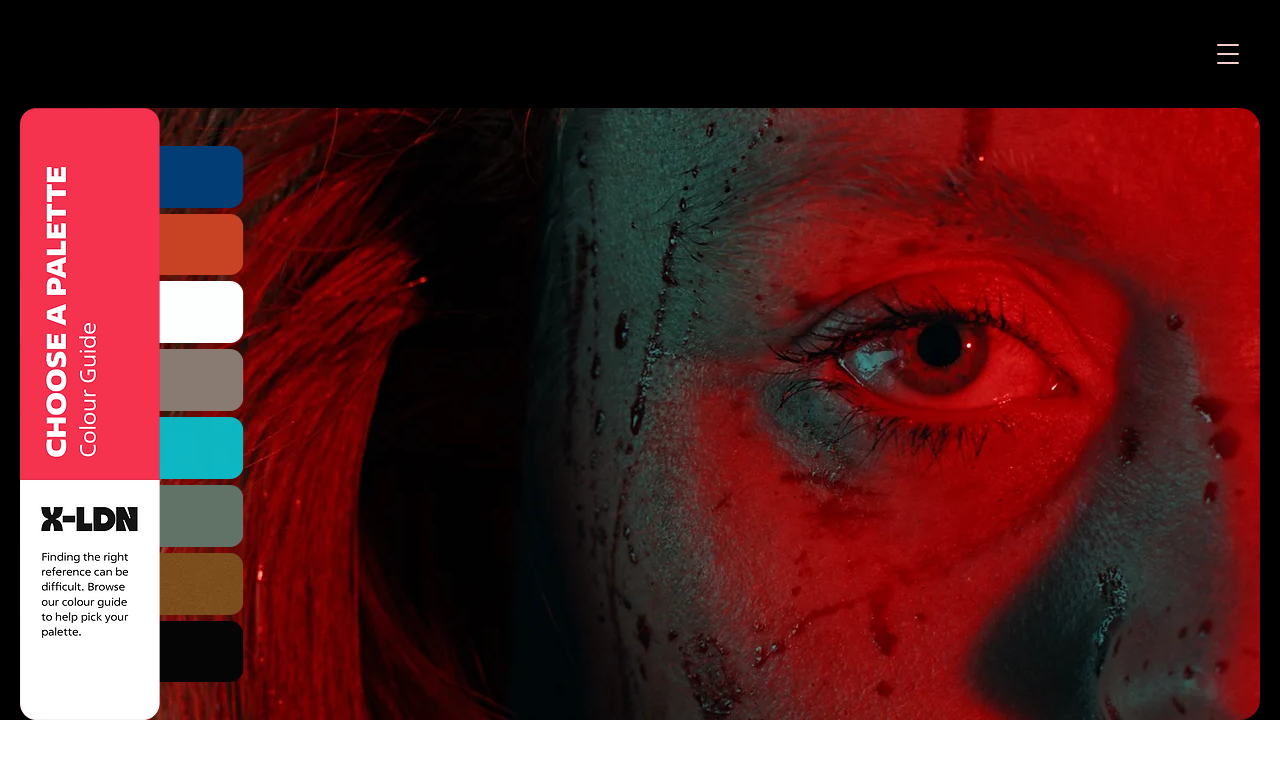

--- FILE ---
content_type: text/html; charset=UTF-8
request_url: https://www.x-ldn.com/commercial/new-era
body_size: 172522
content:
<!DOCTYPE html>
<html lang="en">
<head>
  
  <!-- SEO Tags -->
  <title>X-LDN | Colour grading London</title>
  <meta name="description" content="X-LDN Colour grading London / Choose your Colour Palette / Post Production Colour and VFX / Senior Colourist Jax Harney."/>
  <link rel="canonical" href="https://www.x-ldn.com"/>
  <meta property="og:title" content="X-LDN | Colour grading London"/>
  <meta property="og:description" content="X-LDN Colour grading London / Choose your Colour Palette / Post Production Colour and VFX / Senior Colourist Jax Harney."/>
  <meta property="og:image" content="https://static.wixstatic.com/media/93ca14_8cfbce9c2e75424fa82884973cf54721%7Emv2.jpg/v1/fit/w_2500,h_1330,al_c/93ca14_8cfbce9c2e75424fa82884973cf54721%7Emv2.jpg"/>
  <meta property="og:image:width" content="2500"/>
  <meta property="og:image:height" content="1330"/>
  <meta property="og:url" content="https://www.x-ldn.com"/>
  <meta property="og:site_name" content="X-LDN"/>
  <meta property="og:type" content="website"/>
  <script type="application/ld+json">{"@context":"https://schema.org/","@type":"LocalBusiness","name":"X-LDN","url":"https://www.x-ldn.com","image":"https://static.wixstatic.com/media/93ca14_8cfbce9c2e75424fa82884973cf54721~mv2.jpg","address":{"@type":"PostalAddress","addressCountry":"GB","addressLocality":"London","addressRegion":"ENG","postalCode":"E2 8HD","streetAddress":"37 Cremer Street"}}</script>
  <script type="application/ld+json">{"@context":"https://schema.org/","@type":"WebSite","name":"X-LDN","url":"https://www.x-ldn.com"}</script>
  <meta name="google-site-verification" content="jPgUWy2bqbpjFoTguyIMdmPt1mQzarbyJEw3gu7AIm0"/>
  <meta name="msvalidate.01" content="0662E369F9A8569E5B7BE991564C165E"/>
  <meta name="twitter:title" content="X-LDN | Colour grading London"/>
  <meta name="twitter:description" content="X-LDN Colour grading London / Choose your Colour Palette / Post Production Colour and VFX / Senior Colourist Jax Harney."/>
  <meta name="twitter:image" content="https://static.wixstatic.com/media/93ca14_8cfbce9c2e75424fa82884973cf54721%7Emv2.jpg/v1/fit/w_2500,h_1330,al_c/93ca14_8cfbce9c2e75424fa82884973cf54721%7Emv2.jpg"/>
  <meta name="twitter:card" content="summary"/>

  
  <meta charset='utf-8'>
  <meta name="viewport" content="width=device-width, initial-scale=1" id="wixDesktopViewport" />
  <meta http-equiv="X-UA-Compatible" content="IE=edge">
  <meta name="generator" content="Wix.com Website Builder"/>

  <link rel="icon" sizes="192x192" href="https://static.wixstatic.com/media/93ca14_8cfbce9c2e75424fa82884973cf54721%7Emv2.jpg/v1/fill/w_192%2Ch_192%2Clg_1%2Cusm_0.66_1.00_0.01/93ca14_8cfbce9c2e75424fa82884973cf54721%7Emv2.jpg" type="image/jpeg"/>
  <link rel="shortcut icon" href="https://static.wixstatic.com/media/93ca14_8cfbce9c2e75424fa82884973cf54721%7Emv2.jpg/v1/fill/w_192%2Ch_192%2Clg_1%2Cusm_0.66_1.00_0.01/93ca14_8cfbce9c2e75424fa82884973cf54721%7Emv2.jpg" type="image/jpeg"/>
  <link rel="apple-touch-icon" href="https://static.wixstatic.com/media/93ca14_8cfbce9c2e75424fa82884973cf54721%7Emv2.jpg/v1/fill/w_180%2Ch_180%2Clg_1%2Cusm_0.66_1.00_0.01/93ca14_8cfbce9c2e75424fa82884973cf54721%7Emv2.jpg" type="image/jpeg"/>

  <!-- Safari Pinned Tab Icon -->
  <!-- <link rel="mask-icon" href="https://static.wixstatic.com/media/93ca14_8cfbce9c2e75424fa82884973cf54721%7Emv2.jpg/v1/fill/w_192%2Ch_192%2Clg_1%2Cusm_0.66_1.00_0.01/93ca14_8cfbce9c2e75424fa82884973cf54721%7Emv2.jpg"> -->

  <!-- Original trials -->
  


  <!-- Segmenter Polyfill -->
  <script type="74acd743e9a9aedb6c953da7-text/javascript">
    if (!window.Intl || !window.Intl.Segmenter) {
      (function() {
        var script = document.createElement('script');
        script.src = 'https://static.parastorage.com/unpkg/@formatjs/intl-segmenter@11.7.10/polyfill.iife.js';
        document.head.appendChild(script);
      })();
    }
  </script>

  <!-- Legacy Polyfills -->
  <script nomodule="" src="https://static.parastorage.com/unpkg/core-js-bundle@3.2.1/minified.js" type="74acd743e9a9aedb6c953da7-text/javascript"></script>
  <script nomodule="" src="https://static.parastorage.com/unpkg/focus-within-polyfill@5.0.9/dist/focus-within-polyfill.js" type="74acd743e9a9aedb6c953da7-text/javascript"></script>

  <!-- Performance API Polyfills -->
  <script type="74acd743e9a9aedb6c953da7-text/javascript">
  (function () {
    var noop = function noop() {};
    if ("performance" in window === false) {
      window.performance = {};
    }
    window.performance.mark = performance.mark || noop;
    window.performance.measure = performance.measure || noop;
    if ("now" in window.performance === false) {
      var nowOffset = Date.now();
      if (performance.timing && performance.timing.navigationStart) {
        nowOffset = performance.timing.navigationStart;
      }
      window.performance.now = function now() {
        return Date.now() - nowOffset;
      };
    }
  })();
  </script>

  <!-- Globals Definitions -->
  <script type="74acd743e9a9aedb6c953da7-text/javascript">
    (function () {
      var now = Date.now()
      window.initialTimestamps = {
        initialTimestamp: now,
        initialRequestTimestamp: Math.round(performance.timeOrigin ? performance.timeOrigin : now - performance.now())
      }

      window.thunderboltTag = "libs-releases-GA-local"
      window.thunderboltVersion = "1.16780.0"
    })();
  </script>

  <!-- Essential Viewer Model -->
  <script type="application/json" id="wix-essential-viewer-model">{"fleetConfig":{"fleetName":"thunderbolt-seo-isolated-renderer","type":"GA","code":0},"mode":{"qa":false,"enableTestApi":false,"debug":false,"ssrIndicator":false,"ssrOnly":false,"siteAssetsFallback":"enable","versionIndicator":false},"componentsLibrariesTopology":[{"artifactId":"editor-elements","namespace":"wixui","url":"https:\/\/static.parastorage.com\/services\/editor-elements\/1.14853.0"},{"artifactId":"editor-elements","namespace":"dsgnsys","url":"https:\/\/static.parastorage.com\/services\/editor-elements\/1.14853.0"}],"siteFeaturesConfigs":{"sessionManager":{"isRunningInDifferentSiteContext":false}},"language":{"userLanguage":"en"},"siteAssets":{"clientTopology":{"mediaRootUrl":"https:\/\/static.wixstatic.com","staticMediaUrl":"https:\/\/static.wixstatic.com\/media","moduleRepoUrl":"https:\/\/static.parastorage.com\/unpkg","fileRepoUrl":"https:\/\/static.parastorage.com\/services","viewerAppsUrl":"https:\/\/viewer-apps.parastorage.com","viewerAssetsUrl":"https:\/\/viewer-assets.parastorage.com","siteAssetsUrl":"https:\/\/siteassets.parastorage.com","pageJsonServerUrls":["https:\/\/pages.parastorage.com","https:\/\/staticorigin.wixstatic.com","https:\/\/www.x-ldn.com","https:\/\/fallback.wix.com\/wix-html-editor-pages-webapp\/page"],"pathOfTBModulesInFileRepoForFallback":"wix-thunderbolt\/dist\/"}},"siteFeatures":["accessibilityBrowserZoom","accessibility","appMonitoring","assetsLoader","businessLogger","captcha","clickHandlerRegistrar","commonConfig","componentsLoader","componentsRegistry","consentPolicy","customCss","cyclicTabbing","domSelectors","dynamicPages","environmentWixCodeSdk","environment","lightbox","locationWixCodeSdk","mpaNavigation","navigationManager","navigationPhases","ooi","pages","panorama","passwordProtectedPage","protectedPages","renderer","reporter","routerFetch","router","scrollRestoration","seoWixCodeSdk","seo","sessionManager","siteMembersWixCodeSdk","siteMembers","siteScrollBlocker","siteWixCodeSdk","speculationRules","ssrCache","stores","structureApi","thunderboltInitializer","tpaCommons","translations","usedPlatformApis","warmupData","windowMessageRegistrar","windowWixCodeSdk","wixCustomElementComponent","wixEmbedsApi","componentsReact","platform"],"site":{"externalBaseUrl":"https:\/\/www.x-ldn.com","isSEO":true},"media":{"staticMediaUrl":"https:\/\/static.wixstatic.com\/media","mediaRootUrl":"https:\/\/static.wixstatic.com\/","staticVideoUrl":"https:\/\/video.wixstatic.com\/"},"requestUrl":"https:\/\/www.x-ldn.com\/commercial\/new-era","rollout":{"siteAssetsVersionsRollout":false,"isDACRollout":1,"isTBRollout":false},"commonConfig":{"brand":"studio","host":"VIEWER","bsi":"","consentPolicy":{},"consentPolicyHeader":{},"siteRevision":"1694","renderingFlow":"NONE","language":"en","locale":"en-gb"},"interactionSampleRatio":0.01,"dynamicModelUrl":"https:\/\/www.x-ldn.com\/_api\/v2\/dynamicmodel","accessTokensUrl":"https:\/\/www.x-ldn.com\/_api\/v1\/access-tokens","isExcludedFromSecurityExperiments":false,"experiments":{"specs.thunderbolt.hardenFetchAndXHR":true,"specs.thunderbolt.securityExperiments":true}}</script>
  <script type="74acd743e9a9aedb6c953da7-text/javascript">window.viewerModel = JSON.parse(document.getElementById('wix-essential-viewer-model').textContent)</script>

  <script type="74acd743e9a9aedb6c953da7-text/javascript">
    window.commonConfig = viewerModel.commonConfig
  </script>

  
  <!-- BEGIN handleAccessTokens bundle -->

  <script data-url="https://static.parastorage.com/services/wix-thunderbolt/dist/handleAccessTokens.inline.4f2f9a53.bundle.min.js" type="74acd743e9a9aedb6c953da7-text/javascript">(()=>{"use strict";function e(e){let{context:o,property:r,value:n,enumerable:i=!0}=e,c=e.get,l=e.set;if(!r||void 0===n&&!c&&!l)return new Error("property and value are required");let a=o||globalThis,s=a?.[r],u={};if(void 0!==n)u.value=n;else{if(c){let e=t(c);e&&(u.get=e)}if(l){let e=t(l);e&&(u.set=e)}}let p={...u,enumerable:i||!1,configurable:!1};void 0!==n&&(p.writable=!1);try{Object.defineProperty(a,r,p)}catch(e){return e instanceof TypeError?s:e}return s}function t(e,t){return"function"==typeof e?e:!0===e?.async&&"function"==typeof e.func?t?async function(t){return e.func(t)}:async function(){return e.func()}:"function"==typeof e?.func?e.func:void 0}try{e({property:"strictDefine",value:e})}catch{}try{e({property:"defineStrictObject",value:r})}catch{}try{e({property:"defineStrictMethod",value:n})}catch{}var o=["toString","toLocaleString","valueOf","constructor","prototype"];function r(t){let{context:n,property:c,propertiesToExclude:l=[],skipPrototype:a=!1,hardenPrototypePropertiesToExclude:s=[]}=t;if(!c)return new Error("property is required");let u=(n||globalThis)[c],p={},f=i(n,c);u&&("object"==typeof u||"function"==typeof u)&&Reflect.ownKeys(u).forEach(t=>{if(!l.includes(t)&&!o.includes(t)){let o=i(u,t);if(o&&(o.writable||o.configurable)){let{value:r,get:n,set:i,enumerable:c=!1}=o,l={};void 0!==r?l.value=r:n?l.get=n:i&&(l.set=i);try{let o=e({context:u,property:t,...l,enumerable:c});p[t]=o}catch(e){if(!(e instanceof TypeError))throw e;try{p[t]=o.value||o.get||o.set}catch{}}}}});let d={originalObject:u,originalProperties:p};if(!a&&void 0!==u?.prototype){let e=r({context:u,property:"prototype",propertiesToExclude:s,skipPrototype:!0});e instanceof Error||(d.originalPrototype=e?.originalObject,d.originalPrototypeProperties=e?.originalProperties)}return e({context:n,property:c,value:u,enumerable:f?.enumerable}),d}function n(t,o){let r=(o||globalThis)[t],n=i(o||globalThis,t);return r&&n&&(n.writable||n.configurable)?(Object.freeze(r),e({context:globalThis,property:t,value:r})):r}function i(e,t){if(e&&t)try{return Reflect.getOwnPropertyDescriptor(e,t)}catch{return}}function c(e){if("string"!=typeof e)return e;try{return decodeURIComponent(e).toLowerCase().trim()}catch{return e.toLowerCase().trim()}}function l(e,t){let o="";if("string"==typeof e)o=e.split("=")[0]?.trim()||"";else{if(!e||"string"!=typeof e.name)return!1;o=e.name}return t.has(c(o)||"")}function a(e,t){let o;return o="string"==typeof e?e.split(";").map(e=>e.trim()).filter(e=>e.length>0):e||[],o.filter(e=>!l(e,t))}var s=null;function u(){return null===s&&(s=typeof Document>"u"?void 0:Object.getOwnPropertyDescriptor(Document.prototype,"cookie")),s}function p(t,o){if(!globalThis?.cookieStore)return;let r=globalThis.cookieStore.get.bind(globalThis.cookieStore),n=globalThis.cookieStore.getAll.bind(globalThis.cookieStore),i=globalThis.cookieStore.set.bind(globalThis.cookieStore),c=globalThis.cookieStore.delete.bind(globalThis.cookieStore);return e({context:globalThis.CookieStore.prototype,property:"get",value:async function(e){return l(("string"==typeof e?e:e.name)||"",t)?null:r.call(this,e)},enumerable:!0}),e({context:globalThis.CookieStore.prototype,property:"getAll",value:async function(){return a(await n.apply(this,Array.from(arguments)),t)},enumerable:!0}),e({context:globalThis.CookieStore.prototype,property:"set",value:async function(){let e=Array.from(arguments);if(!l(1===e.length?e[0].name:e[0],t))return i.apply(this,e);o&&console.warn(o)},enumerable:!0}),e({context:globalThis.CookieStore.prototype,property:"delete",value:async function(){let e=Array.from(arguments);if(!l(1===e.length?e[0].name:e[0],t))return c.apply(this,e)},enumerable:!0}),e({context:globalThis.cookieStore,property:"prototype",value:globalThis.CookieStore.prototype,enumerable:!1}),e({context:globalThis,property:"cookieStore",value:globalThis.cookieStore,enumerable:!0}),{get:r,getAll:n,set:i,delete:c}}var f=["TextEncoder","TextDecoder","XMLHttpRequestEventTarget","EventTarget","URL","JSON","Reflect","Object","Array","Map","Set","WeakMap","WeakSet","Promise","Symbol","Error"],d=["addEventListener","removeEventListener","dispatchEvent","encodeURI","encodeURIComponent","decodeURI","decodeURIComponent"];const y=(e,t)=>{try{const o=t?t.get.call(document):document.cookie;return o.split(";").map(e=>e.trim()).filter(t=>t?.startsWith(e))[0]?.split("=")[1]}catch(e){return""}},g=(e="",t="",o="/")=>`${e}=; ${t?`domain=${t};`:""} max-age=0; path=${o}; expires=Thu, 01 Jan 1970 00:00:01 GMT`;function m(){(function(){if("undefined"!=typeof window){const e=performance.getEntriesByType("navigation")[0];return"back_forward"===(e?.type||"")}return!1})()&&function(){const{counter:e}=function(){const e=b("getItem");if(e){const[t,o]=e.split("-"),r=o?parseInt(o,10):0;if(r>=3){const e=t?Number(t):0;if(Date.now()-e>6e4)return{counter:0}}return{counter:r}}return{counter:0}}();e<3?(!function(e=1){b("setItem",`${Date.now()}-${e}`)}(e+1),window.location.reload()):console.error("ATS: Max reload attempts reached")}()}function b(e,t){try{return sessionStorage[e]("reload",t||"")}catch(e){console.error("ATS: Error calling sessionStorage:",e)}}const h="client-session-bind",v="sec-fetch-unsupported",{experiments:w}=window.viewerModel,T=[h,"client-binding",v,"svSession","smSession","server-session-bind","wixSession2","wixSession3"].map(e=>e.toLowerCase()),{cookie:S}=function(t,o){let r=new Set(t);return e({context:document,property:"cookie",set:{func:e=>function(e,t,o,r){let n=u(),i=c(t.split(";")[0]||"")||"";[...o].every(e=>!i.startsWith(e.toLowerCase()))&&n?.set?n.set.call(e,t):r&&console.warn(r)}(document,e,r,o)},get:{func:()=>function(e,t){let o=u();if(!o?.get)throw new Error("Cookie descriptor or getter not available");return a(o.get.call(e),t).join("; ")}(document,r)},enumerable:!0}),{cookieStore:p(r,o),cookie:u()}}(T),k="tbReady",x="security_overrideGlobals",{experiments:E,siteFeaturesConfigs:C,accessTokensUrl:P}=window.viewerModel,R=P,M={},O=(()=>{const e=y(h,S);if(w["specs.thunderbolt.browserCacheReload"]){y(v,S)||e?b("removeItem"):m()}return(()=>{const e=g(h),t=g(h,location.hostname);S.set.call(document,e),S.set.call(document,t)})(),e})();O&&(M["client-binding"]=O);const D=fetch;addEventListener(k,function e(t){const{logger:o}=t.detail;try{window.tb.init({fetch:D,fetchHeaders:M})}catch(e){const t=new Error("TB003");o.meter(`${x}_${t.message}`,{paramsOverrides:{errorType:x,eventString:t.message}}),window?.viewerModel?.mode.debug&&console.error(e)}finally{removeEventListener(k,e)}}),E["specs.thunderbolt.hardenFetchAndXHR"]||(window.fetchDynamicModel=()=>C.sessionManager.isRunningInDifferentSiteContext?Promise.resolve({}):fetch(R,{credentials:"same-origin",headers:M}).then(function(e){if(!e.ok)throw new Error(`[${e.status}]${e.statusText}`);return e.json()}),window.dynamicModelPromise=window.fetchDynamicModel())})();
//# sourceMappingURL=https://static.parastorage.com/services/wix-thunderbolt/dist/handleAccessTokens.inline.4f2f9a53.bundle.min.js.map</script>

<!-- END handleAccessTokens bundle -->

<!-- BEGIN overrideGlobals bundle -->

<script data-url="https://static.parastorage.com/services/wix-thunderbolt/dist/overrideGlobals.inline.ec13bfcf.bundle.min.js" type="74acd743e9a9aedb6c953da7-text/javascript">(()=>{"use strict";function e(e){let{context:r,property:o,value:n,enumerable:i=!0}=e,c=e.get,a=e.set;if(!o||void 0===n&&!c&&!a)return new Error("property and value are required");let l=r||globalThis,u=l?.[o],s={};if(void 0!==n)s.value=n;else{if(c){let e=t(c);e&&(s.get=e)}if(a){let e=t(a);e&&(s.set=e)}}let p={...s,enumerable:i||!1,configurable:!1};void 0!==n&&(p.writable=!1);try{Object.defineProperty(l,o,p)}catch(e){return e instanceof TypeError?u:e}return u}function t(e,t){return"function"==typeof e?e:!0===e?.async&&"function"==typeof e.func?t?async function(t){return e.func(t)}:async function(){return e.func()}:"function"==typeof e?.func?e.func:void 0}try{e({property:"strictDefine",value:e})}catch{}try{e({property:"defineStrictObject",value:o})}catch{}try{e({property:"defineStrictMethod",value:n})}catch{}var r=["toString","toLocaleString","valueOf","constructor","prototype"];function o(t){let{context:n,property:c,propertiesToExclude:a=[],skipPrototype:l=!1,hardenPrototypePropertiesToExclude:u=[]}=t;if(!c)return new Error("property is required");let s=(n||globalThis)[c],p={},f=i(n,c);s&&("object"==typeof s||"function"==typeof s)&&Reflect.ownKeys(s).forEach(t=>{if(!a.includes(t)&&!r.includes(t)){let r=i(s,t);if(r&&(r.writable||r.configurable)){let{value:o,get:n,set:i,enumerable:c=!1}=r,a={};void 0!==o?a.value=o:n?a.get=n:i&&(a.set=i);try{let r=e({context:s,property:t,...a,enumerable:c});p[t]=r}catch(e){if(!(e instanceof TypeError))throw e;try{p[t]=r.value||r.get||r.set}catch{}}}}});let d={originalObject:s,originalProperties:p};if(!l&&void 0!==s?.prototype){let e=o({context:s,property:"prototype",propertiesToExclude:u,skipPrototype:!0});e instanceof Error||(d.originalPrototype=e?.originalObject,d.originalPrototypeProperties=e?.originalProperties)}return e({context:n,property:c,value:s,enumerable:f?.enumerable}),d}function n(t,r){let o=(r||globalThis)[t],n=i(r||globalThis,t);return o&&n&&(n.writable||n.configurable)?(Object.freeze(o),e({context:globalThis,property:t,value:o})):o}function i(e,t){if(e&&t)try{return Reflect.getOwnPropertyDescriptor(e,t)}catch{return}}function c(e){if("string"!=typeof e)return e;try{return decodeURIComponent(e).toLowerCase().trim()}catch{return e.toLowerCase().trim()}}function a(e,t){return e instanceof Headers?e.forEach((r,o)=>{l(o,t)||e.delete(o)}):Object.keys(e).forEach(r=>{l(r,t)||delete e[r]}),e}function l(e,t){return!t.has(c(e)||"")}function u(e,t){let r=!0,o=function(e){let t,r;if(globalThis.Request&&e instanceof Request)t=e.url;else{if("function"!=typeof e?.toString)throw new Error("Unsupported type for url");t=e.toString()}try{return new URL(t).pathname}catch{return r=t.replace(/#.+/gi,"").split("?").shift(),r.startsWith("/")?r:`/${r}`}}(e),n=c(o);return n&&t.some(e=>n.includes(e))&&(r=!1),r}function s(t,r,o){let n=fetch,i=XMLHttpRequest,c=new Set(r);function s(){let e=new i,r=e.open,n=e.setRequestHeader;return e.open=function(){let n=Array.from(arguments),i=n[1];if(n.length<2||u(i,t))return r.apply(e,n);throw new Error(o||`Request not allowed for path ${i}`)},e.setRequestHeader=function(t,r){l(decodeURIComponent(t),c)&&n.call(e,t,r)},e}return e({property:"fetch",value:function(){let e=function(e,t){return globalThis.Request&&e[0]instanceof Request&&e[0]?.headers?a(e[0].headers,t):e[1]?.headers&&a(e[1].headers,t),e}(arguments,c);return u(arguments[0],t)?n.apply(globalThis,Array.from(e)):new Promise((e,t)=>{t(new Error(o||`Request not allowed for path ${arguments[0]}`))})},enumerable:!0}),e({property:"XMLHttpRequest",value:s,enumerable:!0}),Object.keys(i).forEach(e=>{s[e]=i[e]}),{fetch:n,XMLHttpRequest:i}}var p=["TextEncoder","TextDecoder","XMLHttpRequestEventTarget","EventTarget","URL","JSON","Reflect","Object","Array","Map","Set","WeakMap","WeakSet","Promise","Symbol","Error"],f=["addEventListener","removeEventListener","dispatchEvent","encodeURI","encodeURIComponent","decodeURI","decodeURIComponent"];const d=function(){let t=globalThis.open,r=document.open;function o(e,r,o){let n="string"!=typeof e,i=t.call(window,e,r,o);return n||e&&function(e){return e.startsWith("//")&&/(?:[a-z0-9](?:[a-z0-9-]{0,61}[a-z0-9])?\.)+[a-z0-9][a-z0-9-]{0,61}[a-z0-9]/g.test(`${location.protocol}:${e}`)&&(e=`${location.protocol}${e}`),!e.startsWith("http")||new URL(e).hostname===location.hostname}(e)?{}:i}return e({property:"open",value:o,context:globalThis,enumerable:!0}),e({property:"open",value:function(e,t,n){return e?o(e,t,n):r.call(document,e||"",t||"",n||"")},context:document,enumerable:!0}),{open:t,documentOpen:r}},y=function(){let t=document.createElement,r=Element.prototype.setAttribute,o=Element.prototype.setAttributeNS;return e({property:"createElement",context:document,value:function(n,i){let a=t.call(document,n,i);if("iframe"===c(n)){e({property:"srcdoc",context:a,get:()=>"",set:()=>{console.warn("`srcdoc` is not allowed in iframe elements.")}});let t=function(e,t){"srcdoc"!==e.toLowerCase()?r.call(a,e,t):console.warn("`srcdoc` attribute is not allowed to be set.")},n=function(e,t,r){"srcdoc"!==t.toLowerCase()?o.call(a,e,t,r):console.warn("`srcdoc` attribute is not allowed to be set.")};a.setAttribute=t,a.setAttributeNS=n}return a},enumerable:!0}),{createElement:t,setAttribute:r,setAttributeNS:o}},m=["client-binding"],b=["/_api/v1/access-tokens","/_api/v2/dynamicmodel","/_api/one-app-session-web/v3/businesses"],h=function(){let t=setTimeout,r=setInterval;return o("setTimeout",0,globalThis),o("setInterval",0,globalThis),{setTimeout:t,setInterval:r};function o(t,r,o){let n=o||globalThis,i=n[t];if(!i||"function"!=typeof i)throw new Error(`Function ${t} not found or is not a function`);e({property:t,value:function(){let e=Array.from(arguments);if("string"!=typeof e[r])return i.apply(n,e);console.warn(`Calling ${t} with a String Argument at index ${r} is not allowed`)},context:o,enumerable:!0})}},v=function(){if(navigator&&"serviceWorker"in navigator){let t=navigator.serviceWorker.register;return e({context:navigator.serviceWorker,property:"register",value:function(){console.log("Service worker registration is not allowed")},enumerable:!0}),{register:t}}return{}};performance.mark("overrideGlobals started");const{isExcludedFromSecurityExperiments:g,experiments:w}=window.viewerModel,E=!g&&w["specs.thunderbolt.securityExperiments"];try{d(),E&&y(),w["specs.thunderbolt.hardenFetchAndXHR"]&&E&&s(b,m),v(),(e=>{let t=[],r=[];r=r.concat(["TextEncoder","TextDecoder"]),e&&(r=r.concat(["XMLHttpRequestEventTarget","EventTarget"])),r=r.concat(["URL","JSON"]),e&&(t=t.concat(["addEventListener","removeEventListener"])),t=t.concat(["encodeURI","encodeURIComponent","decodeURI","decodeURIComponent"]),r=r.concat(["String","Number"]),e&&r.push("Object"),r=r.concat(["Reflect"]),t.forEach(e=>{n(e),["addEventListener","removeEventListener"].includes(e)&&n(e,document)}),r.forEach(e=>{o({property:e})})})(E),E&&h()}catch(e){window?.viewerModel?.mode.debug&&console.error(e);const t=new Error("TB006");window.fedops?.reportError(t,"security_overrideGlobals"),window.Sentry?window.Sentry.captureException(t):globalThis.defineStrictProperty("sentryBuffer",[t],window,!1)}performance.mark("overrideGlobals ended")})();
//# sourceMappingURL=https://static.parastorage.com/services/wix-thunderbolt/dist/overrideGlobals.inline.ec13bfcf.bundle.min.js.map</script>

<!-- END overrideGlobals bundle -->


  
  <script type="74acd743e9a9aedb6c953da7-text/javascript">
    window.commonConfig = viewerModel.commonConfig

	
  </script>

  <!-- Initial CSS -->
  <style data-url="https://static.parastorage.com/services/wix-thunderbolt/dist/main.347af09f.min.css">@keyframes slide-horizontal-new{0%{transform:translateX(100%)}}@keyframes slide-horizontal-old{80%{opacity:1}to{opacity:0;transform:translateX(-100%)}}@keyframes slide-vertical-new{0%{transform:translateY(-100%)}}@keyframes slide-vertical-old{80%{opacity:1}to{opacity:0;transform:translateY(100%)}}@keyframes out-in-new{0%{opacity:0}}@keyframes out-in-old{to{opacity:0}}:root:active-view-transition{view-transition-name:none}::view-transition{pointer-events:none}:root:active-view-transition::view-transition-new(page-group),:root:active-view-transition::view-transition-old(page-group){animation-duration:.6s;cursor:wait;pointer-events:all}:root:active-view-transition-type(SlideHorizontal)::view-transition-old(page-group){animation:slide-horizontal-old .6s cubic-bezier(.83,0,.17,1) forwards;mix-blend-mode:normal}:root:active-view-transition-type(SlideHorizontal)::view-transition-new(page-group){animation:slide-horizontal-new .6s cubic-bezier(.83,0,.17,1) backwards;mix-blend-mode:normal}:root:active-view-transition-type(SlideVertical)::view-transition-old(page-group){animation:slide-vertical-old .6s cubic-bezier(.83,0,.17,1) forwards;mix-blend-mode:normal}:root:active-view-transition-type(SlideVertical)::view-transition-new(page-group){animation:slide-vertical-new .6s cubic-bezier(.83,0,.17,1) backwards;mix-blend-mode:normal}:root:active-view-transition-type(OutIn)::view-transition-old(page-group){animation:out-in-old .35s cubic-bezier(.22,1,.36,1) forwards}:root:active-view-transition-type(OutIn)::view-transition-new(page-group){animation:out-in-new .35s cubic-bezier(.64,0,.78,0) .35s backwards}@media(prefers-reduced-motion:reduce){::view-transition-group(*),::view-transition-new(*),::view-transition-old(*){animation:none!important}}body,html{background:transparent;border:0;margin:0;outline:0;padding:0;vertical-align:baseline}body{--scrollbar-width:0px;font-family:Arial,Helvetica,sans-serif;font-size:10px}body,html{height:100%}body{overflow-x:auto;overflow-y:scroll}body:not(.responsive) #site-root{min-width:var(--site-width);width:100%}body:not([data-js-loaded]) [data-hide-prejs]{visibility:hidden}interact-element{display:contents}#SITE_CONTAINER{position:relative}:root{--one-unit:1vw;--section-max-width:9999px;--spx-stopper-max:9999px;--spx-stopper-min:0px;--browser-zoom:1}@supports(-webkit-appearance:none) and (stroke-color:transparent){:root{--safari-sticky-fix:opacity;--experimental-safari-sticky-fix:translateZ(0)}}@supports(container-type:inline-size){:root{--one-unit:1cqw}}[id^=oldHoverBox-]{mix-blend-mode:plus-lighter;transition:opacity .5s ease,visibility .5s ease}[data-mesh-id$=inlineContent-gridContainer]:has(>[id^=oldHoverBox-]){isolation:isolate}</style>
<style data-url="https://static.parastorage.com/services/wix-thunderbolt/dist/main.renderer.9cb0985f.min.css">a,abbr,acronym,address,applet,b,big,blockquote,button,caption,center,cite,code,dd,del,dfn,div,dl,dt,em,fieldset,font,footer,form,h1,h2,h3,h4,h5,h6,header,i,iframe,img,ins,kbd,label,legend,li,nav,object,ol,p,pre,q,s,samp,section,small,span,strike,strong,sub,sup,table,tbody,td,tfoot,th,thead,title,tr,tt,u,ul,var{background:transparent;border:0;margin:0;outline:0;padding:0;vertical-align:baseline}input,select,textarea{box-sizing:border-box;font-family:Helvetica,Arial,sans-serif}ol,ul{list-style:none}blockquote,q{quotes:none}ins{text-decoration:none}del{text-decoration:line-through}table{border-collapse:collapse;border-spacing:0}a{cursor:pointer;text-decoration:none}.testStyles{overflow-y:hidden}.reset-button{-webkit-appearance:none;background:none;border:0;color:inherit;font:inherit;line-height:normal;outline:0;overflow:visible;padding:0;-webkit-user-select:none;-moz-user-select:none;-ms-user-select:none}:focus{outline:none}body.device-mobile-optimized:not(.disable-site-overflow){overflow-x:hidden;overflow-y:scroll}body.device-mobile-optimized:not(.responsive) #SITE_CONTAINER{margin-left:auto;margin-right:auto;overflow-x:visible;position:relative;width:320px}body.device-mobile-optimized:not(.responsive):not(.blockSiteScrolling) #SITE_CONTAINER{margin-top:0}body.device-mobile-optimized>*{max-width:100%!important}body.device-mobile-optimized #site-root{overflow-x:hidden;overflow-y:hidden}@supports(overflow:clip){body.device-mobile-optimized #site-root{overflow-x:clip;overflow-y:clip}}body.device-mobile-non-optimized #SITE_CONTAINER #site-root{overflow-x:clip;overflow-y:clip}body.device-mobile-non-optimized.fullScreenMode{background-color:#5f6360}body.device-mobile-non-optimized.fullScreenMode #MOBILE_ACTIONS_MENU,body.device-mobile-non-optimized.fullScreenMode #SITE_BACKGROUND,body.device-mobile-non-optimized.fullScreenMode #site-root,body.fullScreenMode #WIX_ADS{visibility:hidden}body.fullScreenMode{overflow-x:hidden!important;overflow-y:hidden!important}body.fullScreenMode.device-mobile-optimized #TINY_MENU{opacity:0;pointer-events:none}body.fullScreenMode-scrollable.device-mobile-optimized{overflow-x:hidden!important;overflow-y:auto!important}body.fullScreenMode-scrollable.device-mobile-optimized #masterPage,body.fullScreenMode-scrollable.device-mobile-optimized #site-root{overflow-x:hidden!important;overflow-y:hidden!important}body.fullScreenMode-scrollable.device-mobile-optimized #SITE_BACKGROUND,body.fullScreenMode-scrollable.device-mobile-optimized #masterPage{height:auto!important}body.fullScreenMode-scrollable.device-mobile-optimized #masterPage.mesh-layout{height:0!important}body.blockSiteScrolling,body.siteScrollingBlocked{position:fixed;width:100%}body.blockSiteScrolling #SITE_CONTAINER{margin-top:calc(var(--blocked-site-scroll-margin-top)*-1)}#site-root{margin:0 auto;min-height:100%;position:relative;top:var(--wix-ads-height)}#site-root img:not([src]){visibility:hidden}#site-root svg img:not([src]){visibility:visible}.auto-generated-link{color:inherit}#SCROLL_TO_BOTTOM,#SCROLL_TO_TOP{height:0}.has-click-trigger{cursor:pointer}.fullScreenOverlay{bottom:0;display:flex;justify-content:center;left:0;overflow-y:hidden;position:fixed;right:0;top:-60px;z-index:1005}.fullScreenOverlay>.fullScreenOverlayContent{bottom:0;left:0;margin:0 auto;overflow:hidden;position:absolute;right:0;top:60px;transform:translateZ(0)}[data-mesh-id$=centeredContent],[data-mesh-id$=form],[data-mesh-id$=inlineContent]{pointer-events:none;position:relative}[data-mesh-id$=-gridWrapper],[data-mesh-id$=-rotated-wrapper]{pointer-events:none}[data-mesh-id$=-gridContainer]>*,[data-mesh-id$=-rotated-wrapper]>*,[data-mesh-id$=inlineContent]>:not([data-mesh-id$=-gridContainer]){pointer-events:auto}.device-mobile-optimized #masterPage.mesh-layout #SOSP_CONTAINER_CUSTOM_ID{grid-area:2/1/3/2;-ms-grid-row:2;position:relative}#masterPage.mesh-layout{-ms-grid-rows:max-content max-content min-content max-content;-ms-grid-columns:100%;align-items:start;display:-ms-grid;display:grid;grid-template-columns:100%;grid-template-rows:max-content max-content min-content max-content;justify-content:stretch}#masterPage.mesh-layout #PAGES_CONTAINER,#masterPage.mesh-layout #SITE_FOOTER-placeholder,#masterPage.mesh-layout #SITE_FOOTER_WRAPPER,#masterPage.mesh-layout #SITE_HEADER-placeholder,#masterPage.mesh-layout #SITE_HEADER_WRAPPER,#masterPage.mesh-layout #SOSP_CONTAINER_CUSTOM_ID[data-state~=mobileView],#masterPage.mesh-layout #soapAfterPagesContainer,#masterPage.mesh-layout #soapBeforePagesContainer{-ms-grid-row-align:start;-ms-grid-column-align:start;-ms-grid-column:1}#masterPage.mesh-layout #SITE_HEADER-placeholder,#masterPage.mesh-layout #SITE_HEADER_WRAPPER{grid-area:1/1/2/2;-ms-grid-row:1}#masterPage.mesh-layout #PAGES_CONTAINER,#masterPage.mesh-layout #soapAfterPagesContainer,#masterPage.mesh-layout #soapBeforePagesContainer{grid-area:3/1/4/2;-ms-grid-row:3}#masterPage.mesh-layout #soapAfterPagesContainer,#masterPage.mesh-layout #soapBeforePagesContainer{width:100%}#masterPage.mesh-layout #PAGES_CONTAINER{align-self:stretch}#masterPage.mesh-layout main#PAGES_CONTAINER{display:block}#masterPage.mesh-layout #SITE_FOOTER-placeholder,#masterPage.mesh-layout #SITE_FOOTER_WRAPPER{grid-area:4/1/5/2;-ms-grid-row:4}#masterPage.mesh-layout #SITE_PAGES,#masterPage.mesh-layout [data-mesh-id=PAGES_CONTAINERcenteredContent],#masterPage.mesh-layout [data-mesh-id=PAGES_CONTAINERinlineContent]{height:100%}#masterPage.mesh-layout.desktop>*{width:100%}#masterPage.mesh-layout #PAGES_CONTAINER,#masterPage.mesh-layout #SITE_FOOTER,#masterPage.mesh-layout #SITE_FOOTER_WRAPPER,#masterPage.mesh-layout #SITE_HEADER,#masterPage.mesh-layout #SITE_HEADER_WRAPPER,#masterPage.mesh-layout #SITE_PAGES,#masterPage.mesh-layout #masterPageinlineContent{position:relative}#masterPage.mesh-layout #SITE_HEADER{grid-area:1/1/2/2}#masterPage.mesh-layout #SITE_FOOTER{grid-area:4/1/5/2}#masterPage.mesh-layout.overflow-x-clip #SITE_FOOTER,#masterPage.mesh-layout.overflow-x-clip #SITE_HEADER{overflow-x:clip}[data-z-counter]{z-index:0}[data-z-counter="0"]{z-index:auto}.wixSiteProperties{-webkit-font-smoothing:antialiased;-moz-osx-font-smoothing:grayscale}:root{--wst-button-color-fill-primary:rgb(var(--color_48));--wst-button-color-border-primary:rgb(var(--color_49));--wst-button-color-text-primary:rgb(var(--color_50));--wst-button-color-fill-primary-hover:rgb(var(--color_51));--wst-button-color-border-primary-hover:rgb(var(--color_52));--wst-button-color-text-primary-hover:rgb(var(--color_53));--wst-button-color-fill-primary-disabled:rgb(var(--color_54));--wst-button-color-border-primary-disabled:rgb(var(--color_55));--wst-button-color-text-primary-disabled:rgb(var(--color_56));--wst-button-color-fill-secondary:rgb(var(--color_57));--wst-button-color-border-secondary:rgb(var(--color_58));--wst-button-color-text-secondary:rgb(var(--color_59));--wst-button-color-fill-secondary-hover:rgb(var(--color_60));--wst-button-color-border-secondary-hover:rgb(var(--color_61));--wst-button-color-text-secondary-hover:rgb(var(--color_62));--wst-button-color-fill-secondary-disabled:rgb(var(--color_63));--wst-button-color-border-secondary-disabled:rgb(var(--color_64));--wst-button-color-text-secondary-disabled:rgb(var(--color_65));--wst-color-fill-base-1:rgb(var(--color_36));--wst-color-fill-base-2:rgb(var(--color_37));--wst-color-fill-base-shade-1:rgb(var(--color_38));--wst-color-fill-base-shade-2:rgb(var(--color_39));--wst-color-fill-base-shade-3:rgb(var(--color_40));--wst-color-fill-accent-1:rgb(var(--color_41));--wst-color-fill-accent-2:rgb(var(--color_42));--wst-color-fill-accent-3:rgb(var(--color_43));--wst-color-fill-accent-4:rgb(var(--color_44));--wst-color-fill-background-primary:rgb(var(--color_11));--wst-color-fill-background-secondary:rgb(var(--color_12));--wst-color-text-primary:rgb(var(--color_15));--wst-color-text-secondary:rgb(var(--color_14));--wst-color-action:rgb(var(--color_18));--wst-color-disabled:rgb(var(--color_39));--wst-color-title:rgb(var(--color_45));--wst-color-subtitle:rgb(var(--color_46));--wst-color-line:rgb(var(--color_47));--wst-font-style-h2:var(--font_2);--wst-font-style-h3:var(--font_3);--wst-font-style-h4:var(--font_4);--wst-font-style-h5:var(--font_5);--wst-font-style-h6:var(--font_6);--wst-font-style-body-large:var(--font_7);--wst-font-style-body-medium:var(--font_8);--wst-font-style-body-small:var(--font_9);--wst-font-style-body-x-small:var(--font_10);--wst-color-custom-1:rgb(var(--color_13));--wst-color-custom-2:rgb(var(--color_16));--wst-color-custom-3:rgb(var(--color_17));--wst-color-custom-4:rgb(var(--color_19));--wst-color-custom-5:rgb(var(--color_20));--wst-color-custom-6:rgb(var(--color_21));--wst-color-custom-7:rgb(var(--color_22));--wst-color-custom-8:rgb(var(--color_23));--wst-color-custom-9:rgb(var(--color_24));--wst-color-custom-10:rgb(var(--color_25));--wst-color-custom-11:rgb(var(--color_26));--wst-color-custom-12:rgb(var(--color_27));--wst-color-custom-13:rgb(var(--color_28));--wst-color-custom-14:rgb(var(--color_29));--wst-color-custom-15:rgb(var(--color_30));--wst-color-custom-16:rgb(var(--color_31));--wst-color-custom-17:rgb(var(--color_32));--wst-color-custom-18:rgb(var(--color_33));--wst-color-custom-19:rgb(var(--color_34));--wst-color-custom-20:rgb(var(--color_35))}.wix-presets-wrapper{display:contents}</style>

  <meta name="format-detection" content="telephone=no">
  <meta name="skype_toolbar" content="skype_toolbar_parser_compatible">
  
  

  

  

  <!-- head performance data start -->
  
  <!-- head performance data end -->
  

    


    
<style data-href="https://static.parastorage.com/services/editor-elements-library/dist/thunderbolt/rb_wixui.thunderbolt_bootstrap.a1b00b19.min.css">.cwL6XW{cursor:pointer}.sNF2R0{opacity:0}.hLoBV3{transition:opacity var(--transition-duration) cubic-bezier(.37,0,.63,1)}.Rdf41z,.hLoBV3{opacity:1}.ftlZWo{transition:opacity var(--transition-duration) cubic-bezier(.37,0,.63,1)}.ATGlOr,.ftlZWo{opacity:0}.KQSXD0{transition:opacity var(--transition-duration) cubic-bezier(.64,0,.78,0)}.KQSXD0,.pagQKE{opacity:1}._6zG5H{opacity:0;transition:opacity var(--transition-duration) cubic-bezier(.22,1,.36,1)}.BB49uC{transform:translateX(100%)}.j9xE1V{transition:transform var(--transition-duration) cubic-bezier(.87,0,.13,1)}.ICs7Rs,.j9xE1V{transform:translateX(0)}.DxijZJ{transition:transform var(--transition-duration) cubic-bezier(.87,0,.13,1)}.B5kjYq,.DxijZJ{transform:translateX(-100%)}.cJijIV{transition:transform var(--transition-duration) cubic-bezier(.87,0,.13,1)}.cJijIV,.hOxaWM{transform:translateX(0)}.T9p3fN{transform:translateX(100%);transition:transform var(--transition-duration) cubic-bezier(.87,0,.13,1)}.qDxYJm{transform:translateY(100%)}.aA9V0P{transition:transform var(--transition-duration) cubic-bezier(.87,0,.13,1)}.YPXPAS,.aA9V0P{transform:translateY(0)}.Xf2zsA{transition:transform var(--transition-duration) cubic-bezier(.87,0,.13,1)}.Xf2zsA,.y7Kt7s{transform:translateY(-100%)}.EeUgMu{transition:transform var(--transition-duration) cubic-bezier(.87,0,.13,1)}.EeUgMu,.fdHrtm{transform:translateY(0)}.WIFaG4{transform:translateY(100%);transition:transform var(--transition-duration) cubic-bezier(.87,0,.13,1)}body:not(.responsive) .JsJXaX{overflow-x:clip}:root:active-view-transition .JsJXaX{view-transition-name:page-group}.AnQkDU{display:grid;grid-template-columns:1fr;grid-template-rows:1fr;height:100%}.AnQkDU>div{align-self:stretch!important;grid-area:1/1/2/2;justify-self:stretch!important}.StylableButton2545352419__root{-archetype:box;border:none;box-sizing:border-box;cursor:pointer;display:block;height:100%;min-height:10px;min-width:10px;padding:0;touch-action:manipulation;width:100%}.StylableButton2545352419__root[disabled]{pointer-events:none}.StylableButton2545352419__root:not(:hover):not([disabled]).StylableButton2545352419--hasBackgroundColor{background-color:var(--corvid-background-color)!important}.StylableButton2545352419__root:hover:not([disabled]).StylableButton2545352419--hasHoverBackgroundColor{background-color:var(--corvid-hover-background-color)!important}.StylableButton2545352419__root:not(:hover)[disabled].StylableButton2545352419--hasDisabledBackgroundColor{background-color:var(--corvid-disabled-background-color)!important}.StylableButton2545352419__root:not(:hover):not([disabled]).StylableButton2545352419--hasBorderColor{border-color:var(--corvid-border-color)!important}.StylableButton2545352419__root:hover:not([disabled]).StylableButton2545352419--hasHoverBorderColor{border-color:var(--corvid-hover-border-color)!important}.StylableButton2545352419__root:not(:hover)[disabled].StylableButton2545352419--hasDisabledBorderColor{border-color:var(--corvid-disabled-border-color)!important}.StylableButton2545352419__root.StylableButton2545352419--hasBorderRadius{border-radius:var(--corvid-border-radius)!important}.StylableButton2545352419__root.StylableButton2545352419--hasBorderWidth{border-width:var(--corvid-border-width)!important}.StylableButton2545352419__root:not(:hover):not([disabled]).StylableButton2545352419--hasColor,.StylableButton2545352419__root:not(:hover):not([disabled]).StylableButton2545352419--hasColor .StylableButton2545352419__label{color:var(--corvid-color)!important}.StylableButton2545352419__root:hover:not([disabled]).StylableButton2545352419--hasHoverColor,.StylableButton2545352419__root:hover:not([disabled]).StylableButton2545352419--hasHoverColor .StylableButton2545352419__label{color:var(--corvid-hover-color)!important}.StylableButton2545352419__root:not(:hover)[disabled].StylableButton2545352419--hasDisabledColor,.StylableButton2545352419__root:not(:hover)[disabled].StylableButton2545352419--hasDisabledColor .StylableButton2545352419__label{color:var(--corvid-disabled-color)!important}.StylableButton2545352419__link{-archetype:box;box-sizing:border-box;color:#000;text-decoration:none}.StylableButton2545352419__container{align-items:center;display:flex;flex-basis:auto;flex-direction:row;flex-grow:1;height:100%;justify-content:center;overflow:hidden;transition:all .2s ease,visibility 0s;width:100%}.StylableButton2545352419__label{-archetype:text;-controller-part-type:LayoutChildDisplayDropdown,LayoutFlexChildSpacing(first);max-width:100%;min-width:1.8em;overflow:hidden;text-align:center;text-overflow:ellipsis;transition:inherit;white-space:nowrap}.StylableButton2545352419__root.StylableButton2545352419--isMaxContent .StylableButton2545352419__label{text-overflow:unset}.StylableButton2545352419__root.StylableButton2545352419--isWrapText .StylableButton2545352419__label{min-width:10px;overflow-wrap:break-word;white-space:break-spaces;word-break:break-word}.StylableButton2545352419__icon{-archetype:icon;-controller-part-type:LayoutChildDisplayDropdown,LayoutFlexChildSpacing(last);flex-shrink:0;height:50px;min-width:1px;transition:inherit}.StylableButton2545352419__icon.StylableButton2545352419--override{display:block!important}.StylableButton2545352419__icon svg,.StylableButton2545352419__icon>span{display:flex;height:inherit;width:inherit}.StylableButton2545352419__root:not(:hover):not([disalbed]).StylableButton2545352419--hasIconColor .StylableButton2545352419__icon svg{fill:var(--corvid-icon-color)!important;stroke:var(--corvid-icon-color)!important}.StylableButton2545352419__root:hover:not([disabled]).StylableButton2545352419--hasHoverIconColor .StylableButton2545352419__icon svg{fill:var(--corvid-hover-icon-color)!important;stroke:var(--corvid-hover-icon-color)!important}.StylableButton2545352419__root:not(:hover)[disabled].StylableButton2545352419--hasDisabledIconColor .StylableButton2545352419__icon svg{fill:var(--corvid-disabled-icon-color)!important;stroke:var(--corvid-disabled-icon-color)!important}.aeyn4z{bottom:0;left:0;position:absolute;right:0;top:0}.qQrFOK{cursor:pointer}.VDJedC{-webkit-tap-highlight-color:rgba(0,0,0,0);fill:var(--corvid-fill-color,var(--fill));fill-opacity:var(--fill-opacity);stroke:var(--corvid-stroke-color,var(--stroke));stroke-opacity:var(--stroke-opacity);stroke-width:var(--stroke-width);filter:var(--drop-shadow,none);opacity:var(--opacity);transform:var(--flip)}.VDJedC,.VDJedC svg{bottom:0;left:0;position:absolute;right:0;top:0}.VDJedC svg{height:var(--svg-calculated-height,100%);margin:auto;padding:var(--svg-calculated-padding,0);width:var(--svg-calculated-width,100%)}.VDJedC svg:not([data-type=ugc]){overflow:visible}.l4CAhn *{vector-effect:non-scaling-stroke}.Z_l5lU{-webkit-text-size-adjust:100%;-moz-text-size-adjust:100%;text-size-adjust:100%}ol.font_100,ul.font_100{color:#080808;font-family:"Arial, Helvetica, sans-serif",serif;font-size:10px;font-style:normal;font-variant:normal;font-weight:400;letter-spacing:normal;line-height:normal;margin:0;text-decoration:none}ol.font_100 li,ul.font_100 li{margin-bottom:12px}ol.wix-list-text-align,ul.wix-list-text-align{list-style-position:inside}ol.wix-list-text-align h1,ol.wix-list-text-align h2,ol.wix-list-text-align h3,ol.wix-list-text-align h4,ol.wix-list-text-align h5,ol.wix-list-text-align h6,ol.wix-list-text-align p,ul.wix-list-text-align h1,ul.wix-list-text-align h2,ul.wix-list-text-align h3,ul.wix-list-text-align h4,ul.wix-list-text-align h5,ul.wix-list-text-align h6,ul.wix-list-text-align p{display:inline}.HQSswv{cursor:pointer}.yi6otz{clip:rect(0 0 0 0);border:0;height:1px;margin:-1px;overflow:hidden;padding:0;position:absolute;width:1px}.zQ9jDz [data-attr-richtext-marker=true]{display:block}.zQ9jDz [data-attr-richtext-marker=true] table{border-collapse:collapse;margin:15px 0;width:100%}.zQ9jDz [data-attr-richtext-marker=true] table td{padding:12px;position:relative}.zQ9jDz [data-attr-richtext-marker=true] table td:after{border-bottom:1px solid currentColor;border-left:1px solid currentColor;bottom:0;content:"";left:0;opacity:.2;position:absolute;right:0;top:0}.zQ9jDz [data-attr-richtext-marker=true] table tr td:last-child:after{border-right:1px solid currentColor}.zQ9jDz [data-attr-richtext-marker=true] table tr:first-child td:after{border-top:1px solid currentColor}@supports(-webkit-appearance:none) and (stroke-color:transparent){.qvSjx3>*>:first-child{vertical-align:top}}@supports(-webkit-touch-callout:none){.qvSjx3>*>:first-child{vertical-align:top}}.LkZBpT :is(p,h1,h2,h3,h4,h5,h6,ul,ol,span[data-attr-richtext-marker],blockquote,div) [class$=rich-text__text],.LkZBpT :is(p,h1,h2,h3,h4,h5,h6,ul,ol,span[data-attr-richtext-marker],blockquote,div)[class$=rich-text__text]{color:var(--corvid-color,currentColor)}.LkZBpT :is(p,h1,h2,h3,h4,h5,h6,ul,ol,span[data-attr-richtext-marker],blockquote,div) span[style*=color]{color:var(--corvid-color,currentColor)!important}.Kbom4H{direction:var(--text-direction);min-height:var(--min-height);min-width:var(--min-width)}.Kbom4H .upNqi2{word-wrap:break-word;height:100%;overflow-wrap:break-word;position:relative;width:100%}.Kbom4H .upNqi2 ul{list-style:disc inside}.Kbom4H .upNqi2 li{margin-bottom:12px}.MMl86N blockquote,.MMl86N div,.MMl86N h1,.MMl86N h2,.MMl86N h3,.MMl86N h4,.MMl86N h5,.MMl86N h6,.MMl86N p{letter-spacing:normal;line-height:normal}.gYHZuN{min-height:var(--min-height);min-width:var(--min-width)}.gYHZuN .upNqi2{word-wrap:break-word;height:100%;overflow-wrap:break-word;position:relative;width:100%}.gYHZuN .upNqi2 ol,.gYHZuN .upNqi2 ul{letter-spacing:normal;line-height:normal;margin-inline-start:.5em;padding-inline-start:1.3em}.gYHZuN .upNqi2 ul{list-style-type:disc}.gYHZuN .upNqi2 ol{list-style-type:decimal}.gYHZuN .upNqi2 ol ul,.gYHZuN .upNqi2 ul ul{line-height:normal;list-style-type:circle}.gYHZuN .upNqi2 ol ol ul,.gYHZuN .upNqi2 ol ul ul,.gYHZuN .upNqi2 ul ol ul,.gYHZuN .upNqi2 ul ul ul{line-height:normal;list-style-type:square}.gYHZuN .upNqi2 li{font-style:inherit;font-weight:inherit;letter-spacing:normal;line-height:inherit}.gYHZuN .upNqi2 h1,.gYHZuN .upNqi2 h2,.gYHZuN .upNqi2 h3,.gYHZuN .upNqi2 h4,.gYHZuN .upNqi2 h5,.gYHZuN .upNqi2 h6,.gYHZuN .upNqi2 p{letter-spacing:normal;line-height:normal;margin-block:0;margin:0}.gYHZuN .upNqi2 a{color:inherit}.MMl86N,.ku3DBC{word-wrap:break-word;direction:var(--text-direction);min-height:var(--min-height);min-width:var(--min-width);mix-blend-mode:var(--blendMode,normal);overflow-wrap:break-word;pointer-events:none;text-align:start;text-shadow:var(--textOutline,0 0 transparent),var(--textShadow,0 0 transparent);text-transform:var(--textTransform,"none")}.MMl86N>*,.ku3DBC>*{pointer-events:auto}.MMl86N li,.ku3DBC li{font-style:inherit;font-weight:inherit;letter-spacing:normal;line-height:inherit}.MMl86N ol,.MMl86N ul,.ku3DBC ol,.ku3DBC ul{letter-spacing:normal;line-height:normal;margin-inline-end:0;margin-inline-start:.5em}.MMl86N:not(.Vq6kJx) ol,.MMl86N:not(.Vq6kJx) ul,.ku3DBC:not(.Vq6kJx) ol,.ku3DBC:not(.Vq6kJx) ul{padding-inline-end:0;padding-inline-start:1.3em}.MMl86N ul,.ku3DBC ul{list-style-type:disc}.MMl86N ol,.ku3DBC ol{list-style-type:decimal}.MMl86N ol ul,.MMl86N ul ul,.ku3DBC ol ul,.ku3DBC ul ul{list-style-type:circle}.MMl86N ol ol ul,.MMl86N ol ul ul,.MMl86N ul ol ul,.MMl86N ul ul ul,.ku3DBC ol ol ul,.ku3DBC ol ul ul,.ku3DBC ul ol ul,.ku3DBC ul ul ul{list-style-type:square}.MMl86N blockquote,.MMl86N div,.MMl86N h1,.MMl86N h2,.MMl86N h3,.MMl86N h4,.MMl86N h5,.MMl86N h6,.MMl86N p,.ku3DBC blockquote,.ku3DBC div,.ku3DBC h1,.ku3DBC h2,.ku3DBC h3,.ku3DBC h4,.ku3DBC h5,.ku3DBC h6,.ku3DBC p{margin-block:0;margin:0}.MMl86N a,.ku3DBC a{color:inherit}.Vq6kJx li{margin-inline-end:0;margin-inline-start:1.3em}.Vd6aQZ{overflow:hidden;padding:0;pointer-events:none;white-space:nowrap}.mHZSwn{display:none}.lvxhkV{bottom:0;left:0;position:absolute;right:0;top:0;width:100%}.QJjwEo{transform:translateY(-100%);transition:.2s ease-in}.kdBXfh{transition:.2s}.MP52zt{opacity:0;transition:.2s ease-in}.MP52zt.Bhu9m5{z-index:-1!important}.LVP8Wf{opacity:1;transition:.2s}.VrZrC0{height:auto}.VrZrC0,.cKxVkc{position:relative;width:100%}:host(:not(.device-mobile-optimized)) .vlM3HR,body:not(.device-mobile-optimized) .vlM3HR{margin-left:calc((100% - var(--site-width))/2);width:var(--site-width)}.AT7o0U[data-focuscycled=active]{outline:1px solid transparent}.AT7o0U[data-focuscycled=active]:not(:focus-within){outline:2px solid transparent;transition:outline .01s ease}.AT7o0U .vlM3HR{bottom:0;left:0;position:absolute;right:0;top:0}.Tj01hh,.jhxvbR{display:block;height:100%;width:100%}.jhxvbR img{max-width:var(--wix-img-max-width,100%)}.jhxvbR[data-animate-blur] img{filter:blur(9px);transition:filter .8s ease-in}.jhxvbR[data-animate-blur] img[data-load-done]{filter:none}.WzbAF8{direction:var(--direction)}.WzbAF8 .mpGTIt .O6KwRn{display:var(--item-display);height:var(--item-size);margin-block:var(--item-margin-block);margin-inline:var(--item-margin-inline);width:var(--item-size)}.WzbAF8 .mpGTIt .O6KwRn:last-child{margin-block:0;margin-inline:0}.WzbAF8 .mpGTIt .O6KwRn .oRtuWN{display:block}.WzbAF8 .mpGTIt .O6KwRn .oRtuWN .YaS0jR{height:var(--item-size);width:var(--item-size)}.WzbAF8 .mpGTIt{height:100%;position:absolute;white-space:nowrap;width:100%}:host(.device-mobile-optimized) .WzbAF8 .mpGTIt,body.device-mobile-optimized .WzbAF8 .mpGTIt{white-space:normal}.big2ZD{display:grid;grid-template-columns:1fr;grid-template-rows:1fr;height:calc(100% - var(--wix-ads-height));left:0;margin-top:var(--wix-ads-height);position:fixed;top:0;width:100%}.SHHiV9,.big2ZD{pointer-events:none;z-index:var(--pinned-layer-in-container,var(--above-all-in-container))}</style>
<style data-href="https://static.parastorage.com/services/editor-elements-library/dist/thunderbolt/rb_wixui.thunderbolt[SkipToContentButton].39deac6a.min.css">.LHrbPP{background:#fff;border-radius:24px;color:#116dff;cursor:pointer;font-family:Helvetica,Arial,メイリオ,meiryo,ヒラギノ角ゴ pro w3,hiragino kaku gothic pro,sans-serif;font-size:14px;height:0;left:50%;margin-left:-94px;opacity:0;padding:0 24px 0 24px;pointer-events:none;position:absolute;top:60px;width:0;z-index:9999}.LHrbPP:focus{border:2px solid;height:40px;opacity:1;pointer-events:auto;width:auto}</style>
<style data-href="https://static.parastorage.com/services/editor-elements-library/dist/thunderbolt/rb_wixui.thunderbolt[ImageX].52e98d5d.min.css">/*! remove when this file is updated or https://github.com/wix/yoshi/issues/2689 is resolved */.lyNaha{mix-blend-mode:var(--blendMode,normal);position:relative}.lyNaha img{display:block;height:100%;-webkit-mask-image:var(--mask-image,none);mask-image:var(--mask-image,none);-webkit-mask-position:var(--mask-position,0);mask-position:var(--mask-position,0);-webkit-mask-repeat:var(--mask-repeat,no-repeat);mask-repeat:var(--mask-repeat,no-repeat);-webkit-mask-size:var(--mask-size,100% 100%);mask-size:var(--mask-size,100% 100%);opacity:var(--mediaOpacity,1);width:100%}.lyNaha.JdNFxG img{-o-object-fit:var(--responsive-img-object-fit);object-fit:var(--responsive-img-object-fit)}.lyNaha .h1DYhE{background-color:rgba(var(--backgroundColor,var(--color_8,color_8)),var(--alpha-backgroundColor,1));border-color:rgba(var(--borderColor,var(--color_8,color_8)),var(--alpha-borderColor,1));border-radius:var(--cornerRadius,0);border-style:solid;border-width:var(--borderWidth,0);bottom:0;box-shadow:var(--boxShadow,none);box-sizing:border-box;left:0;overflow:hidden;position:absolute;right:0;top:0}.lyNaha .h1DYhE .Ux33nC{box-sizing:content-box;height:100%;inset:calc(-1*var(--borderWidth, 0));padding:var(--borderWidth,0);position:absolute;width:100%}.lyNaha .QebvG3{display:block;height:100%;width:100%}.lyNaha .QebvG3 .Ux33nC{inset:0;padding:0}/*! remove when this file is updated or https://github.com/wix/yoshi/issues/2689 is resolved */.YCPMeD{background-color:rgba(var(--backgroundColor,var(--color_8,color_8)),var(--alpha-backgroundColor,1));border-color:rgba(var(--borderColor,var(--color_8,color_8)),var(--alpha-borderColor,1));border-radius:var(--cornerRadius,0);border-style:solid;border-width:var(--borderWidth,0);box-shadow:var(--boxShadow,none);box-sizing:border-box;overflow:hidden;position:relative}.YCPMeD:has(a:focus-visible){outline:2px solid #116dff!important;outline-offset:1px}.YCPMeD .h1DYhE{overflow:hidden}.YCPMeD .h1DYhE,.YCPMeD .h1DYhE .Ux33nC{bottom:0;height:100%;left:0;position:absolute;right:0;top:0;width:100%}.YCPMeD img{display:block;height:100%;opacity:var(--mediaOpacity,1);width:100%}.YCPMeD.JdNFxG img{-o-object-fit:var(--responsive-img-object-fit);object-fit:var(--responsive-img-object-fit)}.YCPMeD .QebvG3{display:block;height:100%;width:100%}</style>
<style data-href="https://static.parastorage.com/services/editor-elements-library/dist/thunderbolt/rb_wixui.thunderbolt_mobile.21c58c25.min.css">.ruTj7Z{direction:var(--direction,ltr)}.ruTj7Z>ul{box-sizing:border-box;width:100%}.ruTj7Z>ul li{display:block}.ruTj7Z>ul li>div:active,.ruTj7Z>ul li>div:focus{background-color:rgba(var(--bgs,var(--color_15,color_15)),var(--alpha-bgs,1));transition:var(--itemBGColorNoTrans,background-color 50ms ease 0s)}.ruTj7Z .NIXfHQ{box-shadow:var(--shd,0 1px 4px rgba(0,0,0,.6));position:relative;-webkit-transform:translateZ(0)}.cgGlGU{--display:grid;direction:var(--direction,ltr);display:var(--display);grid-template-columns:minmax(0,1fr)}.cgGlGU>ul{box-sizing:border-box;width:100%}.cgGlGU>ul li{display:block}.cgGlGU>ul li>div:active,.cgGlGU>ul li>div:focus{background-color:rgba(var(--bgs,var(--color_15,color_15)),var(--alpha-bgs,1));transition:var(--itemBGColorNoTrans,background-color 50ms ease 0s)}.cgGlGU .NIXfHQ{box-shadow:var(--shd,0 1px 4px rgba(0,0,0,.6));min-height:1px;position:relative;-webkit-transform:translateZ(0)}.UNhuLu{--padding-start-lvl1:var(--padding-start,0);--padding-end-lvl1:var(--padding-end,0);--padding-start-lvl2:var(--sub-padding-start,0);--padding-end-lvl2:var(--sub-padding-end,0);--padding-start-lvl3:calc(2 * var(--padding-start-lvl2) - var(--padding-start-lvl1));--padding-end-lvl3:calc(2 * var(--padding-end-lvl2) - var(--padding-end-lvl1));background-color:rgba(var(--bg,var(--color_11,color_11)),var(--alpha-bg,1));border-color:rgba(var(--brd,var(--color_15,color_15)),var(--alpha-brd,1));border-style:solid;border-width:var(--brw,1px);box-sizing:border-box;display:flex;list-style:none;margin:0;min-width:100px;position:relative;text-align:var(--text-align,left);transition:var(--itemBGColorTrans,background-color .4s ease 0s)}.UNhuLu .fEGEM_{cursor:pointer;display:grid;grid-template-columns:1fr;height:var(--item-height,50px);position:relative}.UNhuLu .fEGEM_>.kGvnrc{position:relative;text-overflow:ellipsis}.UNhuLu .fEGEM_>.kGvnrc>.xfxJ27{bottom:0;color:rgb(var(--txt,var(--color_15,color_15)));display:inline;font:var(--fnt,var(--font_1));left:0;line-height:var(--item-height,50px);overflow:hidden;position:absolute;right:0;text-overflow:ellipsis;top:0;-webkit-user-select:none;-moz-user-select:none;-ms-user-select:none;user-select:none;white-space:nowrap}.UNhuLu .fEGEM_>.RJADXR{cursor:pointer;font-family:Arial,Helvetica,sans-serif;font-size:10px;min-width:12px}.UNhuLu .fEGEM_>.RJADXR>.DpIELp{margin:0 20px;min-width:12px;width:1em}.UNhuLu .fEGEM_>.RJADXR>.DpIELp svg{fill:rgb(var(--arrowColor,var(--color_14,color_14)));pointer-events:none}@supports(-webkit-touch-callout:none){.UNhuLu .fEGEM_>.kGvnrc>.xfxJ27{text-decoration:underline;text-decoration-color:transparent}}.UNhuLu.fqtSRp>.fEGEM_{grid-template-areas:var(--template-areas,"label arrow");grid-template-columns:var(--template-columns,1fr 52px)}.UNhuLu.fqtSRp>.fEGEM_>.kGvnrc{grid-area:label}.UNhuLu.fqtSRp>.fEGEM_>.RJADXR{align-items:flex-end;display:flex;flex-direction:column;grid-area:arrow;justify-content:center}.UNhuLu.hGjOas>.saNEb7{display:block;opacity:1;transition:var(--subMenuOpacityTrans,all .4s ease 0s)}.UNhuLu.hGjOas>.fEGEM_ .DpIELp{transform:rotate(180deg)}.UNhuLu.QqwXfj>.fEGEM_{background-color:rgba(var(--bgs,var(--color_15,color_15)),var(--alpha-bgs,1))}.fqtSRp .UNhuLu.QqwXfj>.fEGEM_{background-color:rgba(var(--bgsSub,var(--color_15,color_15)),var(--alpha-bgsSub,1))}.UNhuLu.QqwXfj>.fEGEM_>.kGvnrc>.xfxJ27{color:rgb(var(--txtsSub,var(--color_13,color_13)));color:rgb(var(--txts,var(--color_13,color_13)))}.fqtSRp .UNhuLu.QqwXfj>.fEGEM_.dWouOY>.kGvnrc>.xfxJ27{color:rgb(var(--txtsSub,var(--color_13,color_13)))}.UNhuLu>.saNEb7{display:none;min-width:100%;opacity:0;transition:var(--subMenuOpacityTrans,all .4s ease 0s)}.UNhuLu>.saNEb7>.YLBS9j{background-color:rgba(var(--bgexpanded,var(--color_15,color_15)),var(--alpha-bgexpanded,1));border:none}.UNhuLu>.saNEb7>.YLBS9j .xfxJ27{color:rgb(var(--txtexpanded,var(--color_13,color_13)));font:var(--fntSubMenu,var(--font_1));line-height:var(--item-height,50px);padding-inline-end:var(--padding-end-lvl2,0);padding-inline-start:var(--padding-start-lvl2,0)}.UNhuLu>.saNEb7 .saNEb7 .xfxJ27{padding-inline-end:var(--padding-end-lvl3,0);padding-inline-start:var(--padding-start-lvl3,0)}.UNhuLu .ZD5b14{opacity:0;position:absolute}.UNhuLu .xfxJ27{padding-inline-end:var(--padding-end-lvl1,0);padding-inline-start:var(--padding-start-lvl1,0)}.u4cNtA{background-color:rgba(var(--bg,var(--color_11,color_11)),var(--alpha-bg,1));border-color:rgba(var(--brd,var(--color_15,color_15)),var(--alpha-brd,1));border-style:solid;border-width:var(--brw,1px);box-sizing:border-box;display:flex;list-style:none;margin:0;position:relative;text-align:var(--text-align,left);transition:var(--itemBGColorTrans,background-color .4s ease 0s)}.u4cNtA .fEGEM_{cursor:pointer;display:grid;grid-template-columns:1fr;height:auto;position:relative}.u4cNtA .fEGEM_>.kGvnrc{display:grid;position:relative;text-overflow:ellipsis}.u4cNtA .fEGEM_>.kGvnrc>.xfxJ27{color:rgb(var(--txt,var(--color_15,color_15)));display:inline;font:var(--fnt,var(--font_1));overflow:hidden;padding-bottom:var(--verticalPadding,0);padding-top:var(--verticalPadding,0);position:relative;text-overflow:ellipsis;-webkit-user-select:none;-moz-user-select:none;-ms-user-select:none;user-select:none;white-space:nowrap}.u4cNtA .fEGEM_>.RJADXR{cursor:pointer;font-family:Arial,Helvetica,sans-serif;font-size:10px;min-width:12px}.u4cNtA .fEGEM_>.RJADXR>.DpIELp{margin:0 20px;min-width:12px;width:1em}.u4cNtA .fEGEM_>.RJADXR>.DpIELp svg{fill:rgb(var(--arrowColor,var(--color_15,color_15)));pointer-events:none}.u4cNtA.fqtSRp>.fEGEM_{grid-template-areas:var(--template-areas,"label arrow");grid-template-columns:var(--template-columns,1fr 52px)}.u4cNtA.fqtSRp>.fEGEM_>.kGvnrc{grid-area:label}.u4cNtA.fqtSRp>.fEGEM_>.RJADXR{align-items:flex-end;display:flex;flex-direction:column;grid-area:arrow;justify-content:center}.u4cNtA.hGjOas>.saNEb7{display:block;opacity:1;transition:var(--subMenuOpacityTrans,all .4s ease 0s)}.u4cNtA.hGjOas>.fEGEM_ .DpIELp{transform:rotate(180deg)}.u4cNtA.QqwXfj>.fEGEM_{background-color:rgba(var(--bgs,var(--color_15,color_15)),var(--alpha-bgs,1))}.fqtSRp .u4cNtA.QqwXfj>.fEGEM_{background-color:rgba(var(--bgsSub,var(--color_15,color_15)),var(--alpha-bgsSub,1))}.u4cNtA.QqwXfj>.fEGEM_>.kGvnrc>.xfxJ27{color:rgb(var(--txtsSub,var(--color_13,color_13)));color:rgb(var(--txts,var(--color_13,color_13)))}.u4cNtA>.saNEb7{display:none;min-width:100%;opacity:0;transition:var(--subMenuOpacityTrans,all .4s ease 0s)}.u4cNtA>.saNEb7>.YLBS9j{background-color:rgba(var(--bgexpanded,var(--color_15,color_15)),var(--alpha-bgexpanded,1));border:none}.u4cNtA>.saNEb7>.YLBS9j .xfxJ27{color:rgb(var(--txtexpanded,var(--color_13,color_13)));font:var(--fntSubMenu,var(--font_1));padding-inline-end:var(--sub-padding-end,0);padding-inline-start:var(--sub-padding-start,0)}.u4cNtA .ZD5b14{opacity:0;position:absolute}.u4cNtA .xfxJ27{padding-inline-end:var(--padding-end,0);padding-inline-start:var(--padding-start,0)}.OZVMSN .fEGEM_{direction:var(--item-depth0-direction);text-align:var(--item-depth0-align,var(--text-align))}.zui1C4 .fEGEM_{direction:var(--item-depth1-direction);text-align:var(--item-depth1-align,var(--text-align))}.WJmop7 .fEGEM_{direction:var(--item-depth2-direction);text-align:var(--item-depth2-align,var(--text-align))}.EmyVop{-webkit-tap-highlight-color:rgba(0,0,0,0);opacity:0;visibility:hidden}.EmyVop.two32l{opacity:1;visibility:visible}.EmyVop[data-undisplayed=true]{display:none}.EmyVop:not([data-is-mesh]) .vMwwq3,.EmyVop:not([data-is-mesh]) .vnTKrr{bottom:0;left:0;position:absolute;right:0;top:0}.YppmB_{background-color:rgba(var(--bg,var(--color_15,color_15)),var(--alpha-bg,1));display:initial;height:100%;left:0;opacity:0;position:fixed;top:0;width:100%}.YppmB_.RmiF1m{display:none}:host(.device-mobile-optimized) .YppmB_,body.device-mobile-optimized .YppmB_{height:100vh;left:calc((100% - var(--screen-width))/2);width:var(--screen-width)}:host(.device-mobile-optimized) .EmyVop.RmiF1m,body.device-mobile-optimized .EmyVop.RmiF1m{left:calc((100% - var(--screen-width))/2)}:host(.device-mobile-optimized) .EmyVop.dqZerU,body.device-mobile-optimized .EmyVop.dqZerU{height:100vh}:host(:not(.device-mobile-optimized)) .EmyVop.dqZerU,body:not(.device-mobile-optimized) .EmyVop.dqZerU{height:100vh}.Zcgm3P.dqZerU,.Zcgm3P.dqZerU>:first-child{height:calc(var(--menu-height) - var(--wix-ads-height))}.Zcgm3P.dqZerU>:first-child{margin-top:var(--wix-ads-height)}.EmyVop.dqZerU{top:0}.vnTKrr{height:100%;width:100%}.EmyVop{position:fixed;z-index:calc(var(--above-all-z-index) - 1)}._1tQlq{-webkit-tap-highlight-color:rgba(0,0,0,0);opacity:0;visibility:hidden}._1tQlq.kTFWgg{opacity:1;visibility:visible}._1tQlq[data-undisplayed=true]{display:none}._1tQlq:not([data-is-mesh]) .X9vkbb,._1tQlq:not([data-is-mesh]) .jpeeyX{bottom:0;left:0;position:absolute;right:0;top:0}.PbIVkr{background-color:rgba(var(--bg,var(--color_15,color_15)),var(--alpha-bg,1));display:initial;height:100%;left:0;opacity:0;position:fixed;top:0;width:100%}.PbIVkr.YN_fLB{display:none}:host(.device-mobile-optimized) .PbIVkr,body.device-mobile-optimized .PbIVkr{height:100vh;left:calc((100% - var(--screen-width))/2);width:var(--screen-width)}:host(.device-mobile-optimized) ._1tQlq.YN_fLB,body.device-mobile-optimized ._1tQlq.YN_fLB{left:calc((100% - var(--screen-width))/2)}:host(.device-mobile-optimized) ._1tQlq.jFliG2,body.device-mobile-optimized ._1tQlq.jFliG2{height:100vh}:host(:not(.device-mobile-optimized)) ._1tQlq.jFliG2,body:not(.device-mobile-optimized) ._1tQlq.jFliG2{height:100vh}.n74Psq.jFliG2,.n74Psq.jFliG2>:first-child{height:calc(var(--menu-height) - var(--wix-ads-height))}.n74Psq.jFliG2>:first-child{margin-top:var(--wix-ads-height)}._1tQlq.jFliG2{top:0}.jpeeyX{height:100%;width:100%}._1tQlq{position:fixed;z-index:calc(var(--above-all-z-index) - 1)}.n74Psq{-ms-overflow-style:none;overflow-x:hidden;overflow-y:scroll;overflow:-moz-scrollbars-none;position:relative;scrollbar-width:none}.n74Psq::-webkit-scrollbar{height:0;width:0}.Tj01hh,.jhxvbR{display:block;height:100%;width:100%}.jhxvbR img{max-width:var(--wix-img-max-width,100%)}.jhxvbR[data-animate-blur] img{filter:blur(9px);transition:filter .8s ease-in}.jhxvbR[data-animate-blur] img[data-load-done]{filter:none}.MW5IWV{height:100%;left:0;-webkit-mask-image:var(--mask-image,none);mask-image:var(--mask-image,none);-webkit-mask-position:var(--mask-position,0);mask-position:var(--mask-position,0);-webkit-mask-repeat:var(--mask-repeat,no-repeat);mask-repeat:var(--mask-repeat,no-repeat);-webkit-mask-size:var(--mask-size,100%);mask-size:var(--mask-size,100%);overflow:hidden;pointer-events:var(--fill-layer-background-media-pointer-events);position:absolute;top:0;width:100%}.MW5IWV.N3eg0s{clip:rect(0,auto,auto,0)}.MW5IWV .Kv1aVt{height:100%;position:absolute;top:0;width:100%}.MW5IWV .dLPlxY{height:var(--fill-layer-image-height,100%);opacity:var(--fill-layer-image-opacity)}.MW5IWV .dLPlxY img{height:100%;width:100%}@supports(-webkit-hyphens:none){.MW5IWV.N3eg0s{clip:auto;-webkit-clip-path:inset(0)}}.VgO9Yg{height:100%}.LWbAav{background-color:var(--bg-overlay-color);background-image:var(--bg-gradient);transition:var(--inherit-transition)}.K_YxMd,.yK6aSC{opacity:var(--fill-layer-video-opacity)}.NGjcJN{bottom:var(--media-padding-bottom);height:var(--media-padding-height);position:absolute;top:var(--media-padding-top);width:100%}.mNGsUM{transform:scale(var(--scale,1));transition:var(--transform-duration,transform 0s)}.K_YxMd{height:100%;position:relative;width:100%}wix-media-canvas{display:block;height:100%}.I8xA4L{opacity:var(--fill-layer-video-opacity,var(--fill-layer-image-opacity,1))}.I8xA4L .K_YxMd,.I8xA4L .dLPlxY,.I8xA4L .yK6aSC{opacity:1}.bX9O_S{clip-path:var(--fill-layer-clip)}.Z_wCwr,.bX9O_S{position:absolute;top:0}.Jxk_UL img,.Z_wCwr,.bX9O_S{height:100%;width:100%}.K8MSra{opacity:0}.K8MSra,.YTb3b4{position:absolute;top:0}.YTb3b4{height:0;left:0;overflow:hidden;width:0}.SUz0WK{left:0;pointer-events:var(--fill-layer-background-media-pointer-events);position:var(--fill-layer-background-media-position)}.FNxOn5,.SUz0WK,.m4khSP{height:100%;top:0;width:100%}.FNxOn5{position:absolute}.m4khSP{background-color:var(--fill-layer-background-overlay-color);opacity:var(--fill-layer-background-overlay-blend-opacity-fallback,1);position:var(--fill-layer-background-overlay-position);transform:var(--fill-layer-background-overlay-transform)}@supports(mix-blend-mode:overlay){.m4khSP{mix-blend-mode:var(--fill-layer-background-overlay-blend-mode);opacity:var(--fill-layer-background-overlay-blend-opacity,1)}}.MyaVaS{display:inherit;height:inherit;width:auto}.gIn6Wf{-webkit-tap-highlight-color:rgba(0,0,0,0);cursor:pointer}body:not(.responsive) .MyaVaS,body:not(.responsive) .gIn6Wf{z-index:var(--above-all-in-container)}.MyaVaS.ZhsSZ_,.gIn6Wf.ZhsSZ_{z-index:var(--above-all-z-index)!important}@supports(-webkit-touch-callout:none){.gIn6Wf{touch-action:manipulation}}.P4my70{background-color:rgba(var(--bg,var(--color_11,color_11)),var(--alpha-bg,1));border:solid var(--borderwidth,0) rgba(var(--bordercolor,var(--color_11,color_11)),var(--alpha-bordercolor,1));border-radius:var(--rd,0);box-shadow:var(--shd,0 0 0 rgba(0,0,0,.6));transition:all .5s}.P4my70,.P4my70.ZhsSZ_{align-items:center;box-sizing:border-box;display:flex;height:100%;justify-content:center;width:100%}.P4my70.ZhsSZ_{background-color:rgba(var(--bgOpen,var(--color_11,color_11)),var(--alpha-bgOpen,1));border-color:rgba(var(--bordercolorOpen,var(--color_11,color_11)),var(--alpha-bordercolorOpen,1));border-radius:var(--rdOpen,0);border-style:solid;border-width:var(--borderwidthOpen,0);box-shadow:var(--shdOpen,0 0 0 rgba(0,0,0,.6))}.pAmIZO{display:inherit;height:inherit;width:auto}.YRyQqb{-webkit-tap-highlight-color:rgba(0,0,0,0);cursor:pointer}body:not(.responsive) .YRyQqb,body:not(.responsive) .pAmIZO{z-index:var(--above-all-in-container)}.YRyQqb.oX7wPA,.pAmIZO.oX7wPA{z-index:var(--above-all-z-index)!important}@supports(-webkit-touch-callout:none){.YRyQqb{touch-action:manipulation}}.KbTtfL{background-color:rgba(var(--bg,var(--color_11,color_11)),var(--alpha-bg,1));border:solid var(--borderwidth,0) rgba(var(--bordercolor,var(--color_11,color_11)),var(--alpha-bordercolor,1));border-radius:var(--rd,0);box-shadow:var(--shd,0 0 0 rgba(0,0,0,.6));transition:all .5s}.KbTtfL,.KbTtfL.oX7wPA{align-items:center;box-sizing:border-box;display:flex;height:100%;justify-content:center;width:100%}.KbTtfL.oX7wPA{background-color:rgba(var(--bgOpen,var(--color_11,color_11)),var(--alpha-bgOpen,1));border-color:rgba(var(--bordercolorOpen,var(--color_11,color_11)),var(--alpha-bordercolorOpen,1));border-radius:var(--rdOpen,0);border-style:solid;border-width:var(--borderwidthOpen,0);box-shadow:var(--shdOpen,0 0 0 rgba(0,0,0,.6))}.enVN3p{border-radius:50%;cursor:pointer;display:block;height:22px;position:relative;transition:all .3s linear;width:22px}.enVN3p:after,.enVN3p:before{background:rgba(var(--lineColor,var(--color_2,color_2)),var(--alpha-lineColor,1));border-radius:5px;bottom:0;content:"";left:0;margin:auto;position:absolute;right:0;top:0}.enVN3p:after,.enVN3p:before{height:3px;width:22px}.enVN3p:after{transform:rotate(90deg);transition:all .12s linear}.enVN3p.oX7wPA{transform:rotate(180deg)}.enVN3p.oX7wPA:after,.enVN3p.oX7wPA:before{background:rgba(var(--lineColorOpen,var(--color_2,color_2)),var(--alpha-lineColorOpen,1))}.enVN3p.oX7wPA:after{transform:rotate(180deg)}.wDwm70{display:inherit;height:inherit;width:auto}.U_e6Q8{-webkit-tap-highlight-color:rgba(0,0,0,0);cursor:pointer}body:not(.responsive) .U_e6Q8,body:not(.responsive) .wDwm70{z-index:var(--above-all-in-container)}.U_e6Q8.JJHA1E,.wDwm70.JJHA1E{z-index:var(--above-all-z-index)!important}@supports(-webkit-touch-callout:none){.U_e6Q8{touch-action:manipulation}}.Ids9OS{background-color:rgba(var(--bg,var(--color_11,color_11)),var(--alpha-bg,1));border:solid var(--borderwidth,0) rgba(var(--bordercolor,var(--color_11,color_11)),var(--alpha-bordercolor,1));border-radius:var(--rd,0);box-shadow:var(--shd,0 0 0 rgba(0,0,0,.6));transition:all .5s}.Ids9OS,.Ids9OS.JJHA1E{align-items:center;box-sizing:border-box;display:flex;height:100%;justify-content:center;width:100%}.Ids9OS.JJHA1E{background-color:rgba(var(--bgOpen,var(--color_11,color_11)),var(--alpha-bgOpen,1));border-color:rgba(var(--bordercolorOpen,var(--color_11,color_11)),var(--alpha-bordercolorOpen,1));border-radius:var(--rdOpen,0);border-style:solid;border-width:var(--borderwidthOpen,0);box-shadow:var(--shdOpen,0 0 0 rgba(0,0,0,.6))}.XLAVDo{cursor:pointer;display:flex;flex-direction:column;height:21px;justify-content:space-between;transition:transform .33s ease-out;width:26px}.XLAVDo.JJHA1E{transform:rotate(-45deg)}.obddOt{background-color:rgba(var(--lineColor,var(--color_2,color_2)),var(--alpha-lineColor,1));border-radius:1.5px;height:3px;width:100%}.obddOt.SRM_9q{width:50%}.obddOt.YQwk0a{transform-origin:right;transition:transform .33s cubic-bezier(.54,-.81,.57,.57)}.JJHA1E .obddOt.YQwk0a{background-color:rgba(var(--lineColorOpen,var(--color_2,color_2)),var(--alpha-lineColorOpen,1));transform:rotate(-90deg) translateX(4px)}.obddOt.eyQVgg{align-self:flex-end;transform-origin:left;transition:transform .33s cubic-bezier(.54,-.81,.57,.57)}.JJHA1E .obddOt.eyQVgg{transform:rotate(-90deg) translateX(-4px)}.JJHA1E .obddOt.BU_Jm5,.JJHA1E .obddOt.eyQVgg{background-color:rgba(var(--lineColorOpen,var(--color_2,color_2)),var(--alpha-lineColorOpen,1))}.K0jx9y{display:inherit;height:inherit;width:auto}.kGFVDf{-webkit-tap-highlight-color:rgba(0,0,0,0);cursor:pointer}body:not(.responsive) .K0jx9y,body:not(.responsive) .kGFVDf{z-index:var(--above-all-in-container)}.K0jx9y.MEduRo,.kGFVDf.MEduRo{z-index:var(--above-all-z-index)!important}@supports(-webkit-touch-callout:none){.kGFVDf{touch-action:manipulation}}.nKRcKG{background-color:rgba(var(--bg,var(--color_11,color_11)),var(--alpha-bg,1));border:solid var(--borderwidth,0) rgba(var(--bordercolor,var(--color_11,color_11)),var(--alpha-bordercolor,1));border-radius:var(--rd,0);box-shadow:var(--shd,0 0 0 rgba(0,0,0,.6));transition:all .5s}.nKRcKG,.nKRcKG.MEduRo{align-items:center;box-sizing:border-box;display:flex;height:100%;justify-content:center;width:100%}.nKRcKG.MEduRo{background-color:rgba(var(--bgOpen,var(--color_11,color_11)),var(--alpha-bgOpen,1));border-color:rgba(var(--bordercolorOpen,var(--color_11,color_11)),var(--alpha-bordercolorOpen,1));border-radius:var(--rdOpen,0);border-style:solid;border-width:var(--borderwidthOpen,0);box-shadow:var(--shdOpen,0 0 0 rgba(0,0,0,.6))}.B1Ti_C{height:20px;width:22px}.B1Ti_C,.naeVRo{position:absolute}.naeVRo{background-color:rgba(var(--lineColor,var(--color_2,color_2)),var(--alpha-lineColor,1));height:2px;transition:all .25s ease}.HUKlBY{top:0;width:50%}.RWu2Qu,._W7Xw0{top:9px;width:100%}.plHZxT{bottom:0;width:50%}.oo_S7a{left:0}.dQWoWx{right:0}.RWu2Qu.naeVRo,._W7Xw0.naeVRo{transform-origin:center}.HUKlBY.naeVRo.oo_S7a{transform-origin:0 0}.HUKlBY.naeVRo.dQWoWx{transform-origin:100% 0}.plHZxT.naeVRo.oo_S7a{transform-origin:0 100%}.plHZxT.naeVRo.dQWoWx{transform-origin:100% 100%}.B1Ti_C.MEduRo .HUKlBY.naeVRo.dQWoWx,.B1Ti_C.MEduRo .HUKlBY.naeVRo.oo_S7a,.B1Ti_C.MEduRo .plHZxT.naeVRo.dQWoWx,.B1Ti_C.MEduRo .plHZxT.naeVRo.oo_S7a{background-color:rgba(var(--lineColorOpen,var(--color_2,color_2)),var(--alpha-lineColorOpen,1));transform:scaleX(0)}.B1Ti_C.MEduRo ._W7Xw0.naeVRo{transform:rotate(-45deg) scaleX(1)}.B1Ti_C.MEduRo .RWu2Qu.naeVRo,.B1Ti_C.MEduRo ._W7Xw0.naeVRo{background-color:rgba(var(--lineColorOpen,var(--color_2,color_2)),var(--alpha-lineColorOpen,1))}.B1Ti_C.MEduRo .RWu2Qu.naeVRo{transform:rotate(45deg) scaleX(1)}.g6wAOH{display:inherit;height:inherit;width:auto}.So0yP_{-webkit-tap-highlight-color:rgba(0,0,0,0);cursor:pointer}body:not(.responsive) .So0yP_,body:not(.responsive) .g6wAOH{z-index:var(--above-all-in-container)}.So0yP_.PztR8I,.g6wAOH.PztR8I{z-index:var(--above-all-z-index)!important}@supports(-webkit-touch-callout:none){.So0yP_{touch-action:manipulation}}.js8bIY{background-color:rgba(var(--bg,var(--color_11,color_11)),var(--alpha-bg,1));border:solid var(--borderwidth,0) rgba(var(--bordercolor,var(--color_11,color_11)),var(--alpha-bordercolor,1));transition:all .5s}.js8bIY,.js8bIY.PztR8I{align-items:center;box-sizing:border-box;display:flex;height:100%;justify-content:center;width:100%}.js8bIY.PztR8I{background-color:rgba(var(--bgOpen,var(--color_11,color_11)),var(--alpha-bgOpen,1));border-color:rgba(var(--bordercolorOpen,var(--color_11,color_11)),var(--alpha-bordercolorOpen,1));border-style:solid;border-width:var(--borderwidthOpen,0)}.baZw44{height:20px;margin:auto;position:relative;width:22px}.T8_LA1{background-color:rgba(var(--lineColor,var(--color_11,color_11)),var(--alpha-lineColor,1));border-radius:2px;height:2px;left:0;position:absolute;transition:all .25s ease-in-out;width:100%}.dbDvn7{margin:auto;top:0}.dbDvn7,.iu4m2t{bottom:0}.baZw44.PztR8I .T8_LA1{background-color:rgba(var(--lineColorOpen,var(--color_11,color_11)),var(--alpha-lineColorOpen,1))}.baZw44.PztR8I .HZW1lN{transform:translateY(10px) translateY(-50%) rotate(-45deg)}.baZw44.PztR8I .dbDvn7{opacity:0}.baZw44.PztR8I .iu4m2t{transform:translateY(-10px) translateY(50%) rotate(45deg)}.js8bIY{background-color:rgba(var(--bg,var(--color_15,color_15)),var(--alpha-bg,1));border:solid var(--borderwidth,0) rgba(var(--bordercolor,var(--color_15,color_15)),var(--alpha-bordercolor,1));border-radius:var(--rd,0);box-shadow:var(--shd,0 0 0 rgba(0,0,0,.6))}.js8bIY.PztR8I{background-color:rgba(var(--bgOpen,var(--color_15,color_15)),var(--alpha-bgOpen,1));border-color:rgba(var(--bordercolorOpen,var(--color_15,color_15)),var(--alpha-bordercolorOpen,1));border-radius:var(--rdOpen,0);box-shadow:var(--shdOpen,0 0 0 rgba(0,0,0,.6))}.J627yd{display:inherit;height:inherit;width:auto}.OJFWTw{-webkit-tap-highlight-color:rgba(0,0,0,0);cursor:pointer}body:not(.responsive) .J627yd,body:not(.responsive) .OJFWTw{z-index:var(--above-all-in-container)}.J627yd.hSKHso,.OJFWTw.hSKHso{z-index:var(--above-all-z-index)!important}@supports(-webkit-touch-callout:none){.OJFWTw{touch-action:manipulation}}.YBhBTQ{background-color:rgba(var(--bg,var(--color_11,color_11)),var(--alpha-bg,1));border:solid var(--borderwidth,0) rgba(var(--bordercolor,var(--color_11,color_11)),var(--alpha-bordercolor,1));border-radius:var(--rd,0);box-shadow:var(--shd,0 0 0 rgba(0,0,0,.6));transition:all .5s}.YBhBTQ,.YBhBTQ.hSKHso{align-items:center;box-sizing:border-box;display:flex;height:100%;justify-content:center;width:100%}.YBhBTQ.hSKHso{background-color:rgba(var(--bgOpen,var(--color_11,color_11)),var(--alpha-bgOpen,1));border-color:rgba(var(--bordercolorOpen,var(--color_11,color_11)),var(--alpha-bordercolorOpen,1));border-radius:var(--rdOpen,0);border-style:solid;border-width:var(--borderwidthOpen,0);box-shadow:var(--shdOpen,0 0 0 rgba(0,0,0,.6))}.aoIbio{cursor:pointer;height:26px;width:26px}.tbJLVX{-webkit-touch-callout:none;opacity:1;transition:opacity .5s ease;-webkit-user-select:none;-moz-user-select:none;-ms-user-select:none;user-select:none}.YB05pm{color:rgba(var(--lineColor,var(--color_2,color_2)),var(--alpha-lineColor,1));font-family:Helvetica-bold;font-size:12px;left:55%;letter-spacing:5px;transform:translate(-50%,-50%);transition:all .25s ease}.SofRfX,.XOaVd6,.YB05pm{position:absolute;top:50%}.SofRfX,.XOaVd6{background:rgba(var(--lineColorOpen,var(--color_2,color_2)),var(--alpha-lineColorOpen,1));height:2px;left:50%;opacity:0;width:0}.SofRfX{transform:translate(-50%,-50%) rotate(45deg);transition:all .3s ease}.XOaVd6{transform:translate(-50%,-50%) rotate(-45deg);transition:all .3s ease .3s}.aoIbio.hSKHso .SofRfX,.aoIbio.hSKHso .XOaVd6{opacity:1;width:24px}.aoIbio.hSKHso .tbJLVX{opacity:0}.YujbLZ{display:inherit;height:inherit;width:auto}.mGx4LE{-webkit-tap-highlight-color:rgba(0,0,0,0);cursor:pointer}body:not(.responsive) .YujbLZ,body:not(.responsive) .mGx4LE{z-index:var(--above-all-in-container)}.YujbLZ.VaMfZ_,.mGx4LE.VaMfZ_{z-index:var(--above-all-z-index)!important}@supports(-webkit-touch-callout:none){.mGx4LE{touch-action:manipulation}}.iFKBdR{background-color:rgba(var(--bg,var(--color_11,color_11)),var(--alpha-bg,1));border:solid var(--borderwidth,0) rgba(var(--bordercolor,var(--color_11,color_11)),var(--alpha-bordercolor,1));border-radius:var(--rd,0);box-shadow:var(--shd,0 0 0 rgba(0,0,0,.6));transition:all .5s}.iFKBdR,.iFKBdR.VaMfZ_{align-items:center;box-sizing:border-box;display:flex;height:100%;justify-content:center;width:100%}.iFKBdR.VaMfZ_{background-color:rgba(var(--bgOpen,var(--color_11,color_11)),var(--alpha-bgOpen,1));border-color:rgba(var(--bordercolorOpen,var(--color_11,color_11)),var(--alpha-bordercolorOpen,1));border-radius:var(--rdOpen,0);border-style:solid;border-width:var(--borderwidthOpen,0);box-shadow:var(--shdOpen,0 0 0 rgba(0,0,0,.6))}.MsXubo{display:block;height:22px;position:relative;width:22px}.MsXubo *,.MsXubo :after,.MsXubo :before{box-sizing:border-box}.MsXubo .L8RJUm{background-color:rgba(var(--lineColor,var(--color_2,color_2)),var(--alpha-lineColor,1));border-radius:100%;height:4.4px;position:absolute;transition:.2s ease-in-out;width:4.4px}.MsXubo .L8RJUm:first-of-type{transform:translate(0)}.MsXubo .L8RJUm:nth-of-type(2){transform:translate(8.8px)}.MsXubo .L8RJUm:nth-of-type(3){transform:translate(17.6px)}.MsXubo .L8RJUm:nth-of-type(4){transform:translateY(8.8px)}.MsXubo .L8RJUm:nth-of-type(5){transform:translate(8.8px,8.8px)}.MsXubo .L8RJUm:nth-of-type(6){transform:translate(17.6px,8.8px)}.MsXubo .L8RJUm:nth-of-type(7){transform:translateY(17.6px)}.MsXubo .L8RJUm:nth-of-type(8){transform:translate(8.8px,17.6px)}.MsXubo .L8RJUm:nth-of-type(9){transform:translate(17.6px,17.6px)}.MsXubo.VaMfZ_ .L8RJUm{background-color:rgba(var(--lineColorOpen,var(--color_2,color_2)),var(--alpha-lineColorOpen,1))}.MsXubo.VaMfZ_ .L8RJUm:first-of-type{transform:translate(0)}.MsXubo.VaMfZ_ .L8RJUm:nth-of-type(2){transform:translate(4.4px,4.4px)}.MsXubo.VaMfZ_ .L8RJUm:nth-of-type(3){transform:translate(17.6px)}.MsXubo.VaMfZ_ .L8RJUm:nth-of-type(4){transform:translate(4.4px,13.2px)}.MsXubo.VaMfZ_ .L8RJUm:nth-of-type(6){transform:translate(13.2px,4.4px)}.MsXubo.VaMfZ_ .L8RJUm:nth-of-type(7){transform:translateY(17.6px)}.MsXubo.VaMfZ_ .L8RJUm:nth-of-type(8){transform:translate(13.2px,13.2px)}.MsXubo.VaMfZ_ .L8RJUm:nth-of-type(9){transform:translate(17.6px,17.6px)}.i3SkOO{display:inherit;height:inherit;width:auto}.r17LYB{-webkit-tap-highlight-color:rgba(0,0,0,0);cursor:pointer}body:not(.responsive) .i3SkOO,body:not(.responsive) .r17LYB{z-index:var(--above-all-in-container)}.i3SkOO.Ez9DzT,.r17LYB.Ez9DzT{z-index:var(--above-all-z-index)!important}@supports(-webkit-touch-callout:none){.r17LYB{touch-action:manipulation}}.RgC3KY{background-color:rgba(var(--bg,var(--color_11,color_11)),var(--alpha-bg,1));border:solid var(--borderwidth,0) rgba(var(--bordercolor,var(--color_11,color_11)),var(--alpha-bordercolor,1));border-radius:var(--rd,0);box-shadow:var(--shd,0 0 0 rgba(0,0,0,.6));transition:all .5s}.RgC3KY,.RgC3KY.Ez9DzT{align-items:center;box-sizing:border-box;display:flex;height:100%;justify-content:center;width:100%}.RgC3KY.Ez9DzT{background-color:rgba(var(--bgOpen,var(--color_11,color_11)),var(--alpha-bgOpen,1));border-color:rgba(var(--bordercolorOpen,var(--color_11,color_11)),var(--alpha-bordercolorOpen,1));border-radius:var(--rdOpen,0);border-style:solid;border-width:var(--borderwidthOpen,0);box-shadow:var(--shdOpen,0 0 0 rgba(0,0,0,.6))}.Klh_2G{height:20px;transition:transform .3s ease-in-out;width:25px}.Klh_2G span{background-color:rgba(var(--lineColor,var(--color_2,color_2)),var(--alpha-lineColor,1));border-radius:1px;content:"";display:block;height:3px;position:relative;transition:width .3s ease-in-out,transform .3s ease-in-out,opacity .3s ease-in-out;width:100%}.Klh_2G span:first-child{top:0}.Klh_2G span:nth-child(2){top:5px}.Klh_2G span:nth-child(3){top:10px}.Ez9DzT.Klh_2G{transform:rotate(180deg)}.Ez9DzT.Klh_2G span{background-color:rgba(var(--lineColorOpen,var(--color_2,color_2)),var(--alpha-lineColorOpen,1));width:16px}.Ez9DzT.Klh_2G span:first-child{opacity:0}.Ez9DzT.Klh_2G span:nth-child(2){transform:rotate(45deg) translateX(0) translateY(1px)}.Ez9DzT.Klh_2G span:nth-child(3){transform:rotate(-45deg) translateX(12px) translateY(1px)}.BmKyR9{display:inherit;height:inherit;width:auto}.fm7Z2W{-webkit-tap-highlight-color:rgba(0,0,0,0);cursor:pointer}body:not(.responsive) .BmKyR9,body:not(.responsive) .fm7Z2W{z-index:var(--above-all-in-container)}.BmKyR9.XEQtWV,.fm7Z2W.XEQtWV{z-index:var(--above-all-z-index)!important}@supports(-webkit-touch-callout:none){.fm7Z2W{touch-action:manipulation}}.zhzq3y{background-color:rgba(var(--bg,var(--color_11,color_11)),var(--alpha-bg,1));border:solid var(--borderwidth,0) rgba(var(--bordercolor,var(--color_11,color_11)),var(--alpha-bordercolor,1));border-radius:var(--rd,0);box-shadow:var(--shd,0 0 0 rgba(0,0,0,.6));transition:all .5s}.zhzq3y,.zhzq3y.XEQtWV{align-items:center;box-sizing:border-box;display:flex;height:100%;justify-content:center;width:100%}.zhzq3y.XEQtWV{background-color:rgba(var(--bgOpen,var(--color_11,color_11)),var(--alpha-bgOpen,1));border-color:rgba(var(--bordercolorOpen,var(--color_11,color_11)),var(--alpha-bordercolorOpen,1));border-radius:var(--rdOpen,0);border-style:solid;border-width:var(--borderwidthOpen,0);box-shadow:var(--shdOpen,0 0 0 rgba(0,0,0,.6))}.muO8XP{display:block;height:20px;position:relative;width:24px}.muO8XP span,.muO8XP span:after,.muO8XP span:before{background-color:rgba(var(--lineColor,var(--color_2,color_2)),var(--alpha-lineColor,1));height:2px;margin-top:-1px;position:absolute;top:50%;width:24px}.muO8XP span:after,.muO8XP span:before{content:"";transition:.2s}.muO8XP span:before{transform:translateY(-9px)}.muO8XP span:after{transform:translateY(9px)}.XEQtWV span{background-color:rgba(var(--lineColorOpen,var(--color_2,color_2)),var(--alpha-lineColorOpen,1));transform:translateX(1px);width:23px}.XEQtWV span:before{transform:rotate(-35deg);transform-origin:left bottom}.XEQtWV span:after,.XEQtWV span:before{background-color:rgba(var(--lineColorOpen,var(--color_2,color_2)),var(--alpha-lineColorOpen,1));width:12px}.XEQtWV span:after{transform:rotate(35deg);transform-origin:left top}.OKYxO_{align-items:center;display:flex;justify-content:center}.mR8LEU{opacity:0;transform:translateX(50%);transform-origin:right center;transition:.5s}.eRHCF_{opacity:1;transform:translateX(0)}.OVx4kp{display:inherit;height:inherit;width:auto}.x17Tc8{-webkit-tap-highlight-color:rgba(0,0,0,0);cursor:pointer}body:not(.responsive) .OVx4kp,body:not(.responsive) .x17Tc8{z-index:var(--above-all-in-container)}.OVx4kp.unAAcL,.x17Tc8.unAAcL{z-index:var(--above-all-z-index)!important}@supports(-webkit-touch-callout:none){.x17Tc8{touch-action:manipulation}}.TQ6OEg{background-color:rgba(var(--bg,var(--color_11,color_11)),var(--alpha-bg,1));border:solid var(--borderwidth,0) rgba(var(--bordercolor,var(--color_11,color_11)),var(--alpha-bordercolor,1));border-radius:var(--rd,0);box-shadow:var(--shd,0 0 0 rgba(0,0,0,.6));transition:all .5s}.TQ6OEg,.TQ6OEg.unAAcL{align-items:center;box-sizing:border-box;display:flex;height:100%;justify-content:center;width:100%}.TQ6OEg.unAAcL{background-color:rgba(var(--bgOpen,var(--color_11,color_11)),var(--alpha-bgOpen,1));border-color:rgba(var(--bordercolorOpen,var(--color_11,color_11)),var(--alpha-bordercolorOpen,1));border-radius:var(--rdOpen,0);border-style:solid;border-width:var(--borderwidthOpen,0);box-shadow:var(--shdOpen,0 0 0 rgba(0,0,0,.6))}.SACRXu{align-items:center;display:flex;flex-direction:column;height:26px;justify-content:space-around;transition:transform .2s ease;width:26px}.Jzi8Yx{transform:rotate(-45deg);transition:opacity .2s ease,transform .2s ease;width:30px}.Jzi8Yx,.qTZmEh{background-color:rgba(var(--lineColor,var(--color_2,color_2)),var(--alpha-lineColor,1));border-radius:10px;height:2px}.qTZmEh{transition:transform .2s ease,border-color .2s ease;width:17px}.qTZmEh.IOOdvm{transform:rotate(-45deg) translate(-7px,-3px)}.qTZmEh.JDwVHd{transform:rotate(-45deg) translate(6px,2px)}.SACRXu.unAAcL .IOOdvm{transform:translateY(9px) rotate(135deg)}.SACRXu.unAAcL .IOOdvm,.SACRXu.unAAcL .JDwVHd{background-color:rgba(var(--lineColorOpen,var(--color_2,color_2)),var(--alpha-lineColorOpen,1));width:20px}.SACRXu.unAAcL .JDwVHd{transform:translateY(-9px) rotate(45deg)}.SACRXu.unAAcL .Jzi8Yx{opacity:0;transform:rotate(45deg)}.GEjkFI{display:inherit;height:inherit;width:auto}.rNNcaA{-webkit-tap-highlight-color:rgba(0,0,0,0);cursor:pointer}body:not(.responsive) .GEjkFI,body:not(.responsive) .rNNcaA{z-index:var(--above-all-in-container)}.GEjkFI.jJdFnD,.rNNcaA.jJdFnD{z-index:var(--above-all-z-index)!important}@supports(-webkit-touch-callout:none){.rNNcaA{touch-action:manipulation}}.BPLyku{background-color:rgba(var(--bg,var(--color_11,color_11)),var(--alpha-bg,1));border:solid var(--borderwidth,0) rgba(var(--bordercolor,var(--color_11,color_11)),var(--alpha-bordercolor,1));border-radius:var(--rd,0);box-shadow:var(--shd,0 0 0 rgba(0,0,0,.6));transition:all .5s}.BPLyku,.BPLyku.jJdFnD{align-items:center;box-sizing:border-box;display:flex;height:100%;justify-content:center;width:100%}.BPLyku.jJdFnD{background-color:rgba(var(--bgOpen,var(--color_11,color_11)),var(--alpha-bgOpen,1));border-color:rgba(var(--bordercolorOpen,var(--color_11,color_11)),var(--alpha-bordercolorOpen,1));border-radius:var(--rdOpen,0);border-style:solid;border-width:var(--borderwidthOpen,0);box-shadow:var(--shdOpen,0 0 0 rgba(0,0,0,.6))}.Ic34Nb,.ROpKdV{cursor:pointer;position:relative;-webkit-user-select:none;-moz-user-select:none;-ms-user-select:none;user-select:none;width:22px}.Ic34Nb,.Ic34Nb span,.ROpKdV,.ROpKdV span{-webkit-tap-highlight-color:rgba(0,0,0,0);transition:.2s ease-in-out}.Ic34Nb span,.ROpKdV span{backface-visibility:hidden;background-color:rgba(var(--lineColor,var(--color_2,color_2)),var(--alpha-lineColor,1));border-radius:2em;height:3px;position:absolute;width:100%}.Ic34Nb span:nth-child(2),.ROpKdV span:nth-child(2){transform:rotate(90deg)}.ROpKdV.jJdFnD,.jJdFnD.Ic34Nb{transform:rotate(135deg)}.ROpKdV.jJdFnD span,.jJdFnD.Ic34Nb span{background:rgba(var(--lineColorOpen,var(--color_2,color_2)),var(--alpha-lineColorOpen,1))}.Ic34Nb{align-items:center;display:flex;justify-content:center}.Ic34Nb span{left:0}.Ic34Nb span:nth-child(2){transform:rotate(90deg)}.Ic34Nb.jJdFnD{transform:rotate(135deg)}.Ic34Nb.jJdFnD span{background:rgba(var(--lineColorOpen,var(--color_2,color_2)),var(--alpha-lineColorOpen,1))}.lTi9xb{display:inherit;height:inherit;width:auto}.y73xlN{-webkit-tap-highlight-color:rgba(0,0,0,0);cursor:pointer}body:not(.responsive) .lTi9xb,body:not(.responsive) .y73xlN{z-index:var(--above-all-in-container)}.lTi9xb.Kx2Lb_,.y73xlN.Kx2Lb_{z-index:var(--above-all-z-index)!important}@supports(-webkit-touch-callout:none){.y73xlN{touch-action:manipulation}}.J6UdEa{background-color:rgba(var(--bg,var(--color_11,color_11)),var(--alpha-bg,1));border:solid var(--borderwidth,0) rgba(var(--bordercolor,var(--color_11,color_11)),var(--alpha-bordercolor,1));border-radius:var(--rd,0);box-shadow:var(--shd,0 0 0 rgba(0,0,0,.6));transition:all .5s}.J6UdEa,.J6UdEa.Kx2Lb_{align-items:center;box-sizing:border-box;display:flex;height:100%;justify-content:center;width:100%}.J6UdEa.Kx2Lb_{background-color:rgba(var(--bgOpen,var(--color_11,color_11)),var(--alpha-bgOpen,1));border-color:rgba(var(--bordercolorOpen,var(--color_11,color_11)),var(--alpha-bordercolorOpen,1));border-radius:var(--rdOpen,0);border-style:solid;border-width:var(--borderwidthOpen,0);box-shadow:var(--shdOpen,0 0 0 rgba(0,0,0,.6))}.kLibfv{cursor:pointer;display:block;height:20px;position:relative;width:26px}.kLibfv div{background:rgba(var(--lineColor,var(--color_2,color_2)),var(--alpha-lineColor,1));border-radius:2px;height:2px;position:absolute;transition:transform .45s cubic-bezier(.9,-.6,.3,1.6),width .2s ease .2s}.kLibfv .b2zCu2{left:0;margin:-2px 0 0 0;top:11px;transform-origin:50% 50%;width:26px}.kLibfv .GYW_Vv{left:0;transform-origin:0 50%;width:13px}.kLibfv .fIrRrT{bottom:0;transform-origin:100% 50%;width:18px}.kLibfv.Kx2Lb_ .b2zCu2{background:rgba(var(--lineColorOpen,var(--color_2,color_2)),var(--alpha-lineColorOpen,1));transform:rotate(-45deg) translate(0);transition:transform .2s cubic-bezier(.9,-.6,.3,1.6) .1s}.kLibfv.Kx2Lb_ .GYW_Vv{transform:translate(4px) rotate(45deg)}.kLibfv.Kx2Lb_ .GYW_Vv,.kLibfv.Kx2Lb_ .fIrRrT{background:rgba(var(--lineColorOpen,var(--color_2,color_2)),var(--alpha-lineColorOpen,1));transition:transform .2s cubic-bezier(.9,-.6,.3,1.6) .1s,width .15s ease;width:13px}.kLibfv.Kx2Lb_ .fIrRrT{transform:translate(9px) rotate(45deg)}.qgzroF{display:inherit;height:inherit;width:auto}.aoylXL{-webkit-tap-highlight-color:rgba(0,0,0,0);cursor:pointer}body:not(.responsive) .aoylXL,body:not(.responsive) .qgzroF{z-index:var(--above-all-in-container)}.aoylXL.fNnJyG,.qgzroF.fNnJyG{z-index:var(--above-all-z-index)!important}@supports(-webkit-touch-callout:none){.aoylXL{touch-action:manipulation}}.IqliFl{background-color:rgba(var(--bg,var(--color_11,color_11)),var(--alpha-bg,1));border:solid var(--borderwidth,0) rgba(var(--bordercolor,var(--color_11,color_11)),var(--alpha-bordercolor,1));border-radius:var(--rd,0);box-shadow:var(--shd,0 0 0 rgba(0,0,0,.6));transition:all .5s}.IqliFl,.IqliFl.fNnJyG{align-items:center;box-sizing:border-box;display:flex;height:100%;justify-content:center;width:100%}.IqliFl.fNnJyG{background-color:rgba(var(--bgOpen,var(--color_11,color_11)),var(--alpha-bgOpen,1));border-color:rgba(var(--bordercolorOpen,var(--color_11,color_11)),var(--alpha-bordercolorOpen,1));border-radius:var(--rdOpen,0);border-style:solid;border-width:var(--borderwidthOpen,0);box-shadow:var(--shdOpen,0 0 0 rgba(0,0,0,.6))}.O240SO{cursor:pointer;position:absolute}.dm9Pzg{background:rgba(var(--lineColor,var(--color_2,color_2)),var(--alpha-lineColor,1));height:2px;margin-bottom:6px;position:relative;transition:all .3s cubic-bezier(0,1,.5,1);width:19px}.dm9Pzg:first-child{left:0;top:0;transform:rotate(0)}.fNnJyG .dm9Pzg:first-child{background:rgba(var(--lineColorOpen,var(--color_2,color_2)),var(--alpha-lineColorOpen,1));left:0;top:8px;transform:rotate(-45deg)}.dm9Pzg:nth-child(2){opacity:1;right:-5px}.fNnJyG .dm9Pzg:nth-child(2){background:rgba(var(--lineColorOpen,var(--color_2,color_2)),var(--alpha-lineColorOpen,1));opacity:0;right:0}.dm9Pzg:last-child{left:0;margin:0;top:0;transform:rotate(0)}.fNnJyG .dm9Pzg:last-child{left:0;top:-8px;transform:rotate(45deg)}.fNnJyG .dm9Pzg,.fNnJyG .dm9Pzg:last-child{background:rgba(var(--lineColorOpen,var(--color_2,color_2)),var(--alpha-lineColorOpen,1))}.C54bje{display:inherit;height:inherit;width:auto}.J7mHF_{-webkit-tap-highlight-color:rgba(0,0,0,0);cursor:pointer}body:not(.responsive) .C54bje,body:not(.responsive) .J7mHF_{z-index:var(--above-all-in-container)}.C54bje.TR1lP5,.J7mHF_.TR1lP5{z-index:var(--above-all-z-index)!important}@supports(-webkit-touch-callout:none){.J7mHF_{touch-action:manipulation}}.v7cAjr{background-color:rgba(var(--bg,var(--color_11,color_11)),var(--alpha-bg,1));border:solid var(--borderwidth,0) rgba(var(--bordercolor,var(--color_11,color_11)),var(--alpha-bordercolor,1));border-radius:var(--rd,0);box-shadow:var(--shd,0 0 0 rgba(0,0,0,.6));transition:all .5s}.v7cAjr,.v7cAjr.TR1lP5{align-items:center;box-sizing:border-box;display:flex;height:100%;justify-content:center;width:100%}.v7cAjr.TR1lP5{background-color:rgba(var(--bgOpen,var(--color_11,color_11)),var(--alpha-bgOpen,1));border-color:rgba(var(--bordercolorOpen,var(--color_11,color_11)),var(--alpha-bordercolorOpen,1));border-radius:var(--rdOpen,0);border-style:solid;border-width:var(--borderwidthOpen,0);box-shadow:var(--shdOpen,0 0 0 rgba(0,0,0,.6))}.JOBrqh{height:18px;width:26px}.KKTZfd{background:rgba(var(--lineColor,var(--color_2,color_2)),var(--alpha-lineColor,1));border-radius:4px;height:2px;position:relative;transition:.4s}.TpQgIG{top:0;width:26px}.PGlfJM{top:6px;width:26px}.ja83fW{top:12px;width:13px}.TR1lP5 .TpQgIG{top:8px}.TR1lP5 .PGlfJM,.TR1lP5 .TpQgIG,.TR1lP5 .ja83fW{background:rgba(var(--lineColorOpen,var(--color_2,color_2)),var(--alpha-lineColorOpen,1))}.TR1lP5 .ja83fW{top:4px}.ARPFX1{display:inherit;height:inherit;width:auto}.JxHGmw{-webkit-tap-highlight-color:rgba(0,0,0,0);cursor:pointer}body:not(.responsive) .ARPFX1,body:not(.responsive) .JxHGmw{z-index:var(--above-all-in-container)}.ARPFX1.HoyfNC,.JxHGmw.HoyfNC{z-index:var(--above-all-z-index)!important}@supports(-webkit-touch-callout:none){.JxHGmw{touch-action:manipulation}}.fo6j2q{background-color:rgba(var(--bg,var(--color_11,color_11)),var(--alpha-bg,1));border:solid var(--borderwidth,0) rgba(var(--bordercolor,var(--color_11,color_11)),var(--alpha-bordercolor,1));border-radius:var(--rd,0);box-shadow:var(--shd,0 0 0 rgba(0,0,0,.6));transition:all .5s}.fo6j2q,.fo6j2q.HoyfNC{align-items:center;box-sizing:border-box;display:flex;height:100%;justify-content:center;width:100%}.fo6j2q.HoyfNC{background-color:rgba(var(--bgOpen,var(--color_11,color_11)),var(--alpha-bgOpen,1));border-color:rgba(var(--bordercolorOpen,var(--color_11,color_11)),var(--alpha-bordercolorOpen,1));border-radius:var(--rdOpen,0);border-style:solid;border-width:var(--borderwidthOpen,0);box-shadow:var(--shdOpen,0 0 0 rgba(0,0,0,.6))}.BCbKRj{height:22px;margin:auto;position:absolute;width:22px}.BCbKRj span{background-color:rgba(var(--lineColor,var(--color_2,color_2)),var(--alpha-lineColor,1));display:block;height:2px;position:relative;transition:transform .2s cubic-bezier(.25,.46,.45,.94),top .2s cubic-bezier(.3,1.4,.7,1) .2s,bottom .2s cubic-bezier(.3,1.4,.7,1) .2s;width:22px}.BCbKRj span:first-of-type{top:5px}.BCbKRj span:last-of-type{top:13px}.BCbKRj.HoyfNC span{transition:transform .2s cubic-bezier(.25,.46,.45,.94) .2s,top .2s cubic-bezier(.3,1.4,.7,1),bottom .2s cubic-bezier(.3,1.4,.7,1)}.BCbKRj.HoyfNC span:first-of-type{top:10px;transform:rotate(45deg)}.BCbKRj.HoyfNC span:first-of-type,.BCbKRj.HoyfNC span:last-of-type{background-color:rgba(var(--lineColorOpen,var(--color_2,color_2)),var(--alpha-lineColorOpen,1))}.BCbKRj.HoyfNC span:last-of-type{top:8px;transform:rotate(-45deg)}._0FWf6L{display:inherit;height:inherit;width:auto}.lu0Rcq{-webkit-tap-highlight-color:rgba(0,0,0,0);cursor:pointer}body:not(.responsive) ._0FWf6L,body:not(.responsive) .lu0Rcq{z-index:var(--above-all-in-container)}._0FWf6L.vXxIVB,.lu0Rcq.vXxIVB{z-index:var(--above-all-z-index)!important}@supports(-webkit-touch-callout:none){.lu0Rcq{touch-action:manipulation}}.su830K{background-color:rgba(var(--bg,var(--color_11,color_11)),var(--alpha-bg,1));border:solid var(--borderwidth,0) rgba(var(--bordercolor,var(--color_11,color_11)),var(--alpha-bordercolor,1));border-radius:var(--rd,0);box-shadow:var(--shd,0 0 0 rgba(0,0,0,.6));transition:all .5s}.su830K,.su830K.vXxIVB{align-items:center;box-sizing:border-box;display:flex;height:100%;justify-content:center;width:100%}.su830K.vXxIVB{background-color:rgba(var(--bgOpen,var(--color_11,color_11)),var(--alpha-bgOpen,1));border-color:rgba(var(--bordercolorOpen,var(--color_11,color_11)),var(--alpha-bordercolorOpen,1));border-radius:var(--rdOpen,0);border-style:solid;border-width:var(--borderwidthOpen,0);box-shadow:var(--shdOpen,0 0 0 rgba(0,0,0,.6))}.l0AfMo{height:19px;width:22px}.kFhkeL,.l0AfMo{position:absolute}.kFhkeL{background-color:rgba(var(--lineColor,var(--color_2,color_2)),var(--alpha-lineColor,1));height:3px;transition:all .25s ease}.rBz8fx{top:0;width:50%}.FkbwVM{top:8px;width:100%}.CYMuk3{bottom:0;width:50%}.uWZnSw{left:0}.sNnUw0{right:0}.rBz8fx.kFhkeL.uWZnSw{transform-origin:0 0}.rBz8fx.kFhkeL.sNnUw0{transform-origin:100% 0}.CYMuk3.kFhkeL.uWZnSw{transform-origin:0 100%}.CYMuk3.kFhkeL.sNnUw0{transform-origin:100% 100%}.l0AfMo.vXxIVB .rBz8fx.kFhkeL.uWZnSw{transform:translate(5px,2px) rotate(45deg)}.l0AfMo.vXxIVB .rBz8fx.kFhkeL.sNnUw0,.l0AfMo.vXxIVB .rBz8fx.kFhkeL.uWZnSw{background-color:rgba(var(--lineColorOpen,var(--color_2,color_2)),var(--alpha-lineColorOpen,1))}.l0AfMo.vXxIVB .rBz8fx.kFhkeL.sNnUw0{transform:translate(-5px,2px) rotate(-45deg)}.l0AfMo.vXxIVB .CYMuk3.kFhkeL.uWZnSw{transform:translate(5px,-1px) rotate(-45deg)}.l0AfMo.vXxIVB .CYMuk3.kFhkeL.sNnUw0,.l0AfMo.vXxIVB .CYMuk3.kFhkeL.uWZnSw{background-color:rgba(var(--lineColorOpen,var(--color_2,color_2)),var(--alpha-lineColorOpen,1))}.l0AfMo.vXxIVB .CYMuk3.kFhkeL.sNnUw0{transform:translate(-5px,-1px) rotate(45deg)}.l0AfMo.vXxIVB .FkbwVM.kFhkeL{transform:scaleX(0)}.x1G_oU{display:inherit;height:inherit;width:auto}.w1a2zI{-webkit-tap-highlight-color:rgba(0,0,0,0);cursor:pointer}body:not(.responsive) .w1a2zI,body:not(.responsive) .x1G_oU{z-index:var(--above-all-in-container)}.w1a2zI.H801ob,.x1G_oU.H801ob{z-index:var(--above-all-z-index)!important}@supports(-webkit-touch-callout:none){.w1a2zI{touch-action:manipulation}}.JVni1I{background-color:rgba(var(--bg,var(--color_11,color_11)),var(--alpha-bg,1));border:solid var(--borderwidth,0) rgba(var(--bordercolor,var(--color_11,color_11)),var(--alpha-bordercolor,1));border-radius:var(--rd,0);box-shadow:var(--shd,0 0 0 rgba(0,0,0,.6));transition:all .5s}.JVni1I,.JVni1I.H801ob{align-items:center;box-sizing:border-box;display:flex;height:100%;justify-content:center;width:100%}.JVni1I.H801ob{background-color:rgba(var(--bgOpen,var(--color_11,color_11)),var(--alpha-bgOpen,1));border-color:rgba(var(--bordercolorOpen,var(--color_11,color_11)),var(--alpha-bordercolorOpen,1));border-radius:var(--rdOpen,0);border-style:solid;border-width:var(--borderwidthOpen,0);box-shadow:var(--shdOpen,0 0 0 rgba(0,0,0,.6))}.kpM1s0{height:20px;width:22px}.ZBaDfe,.kpM1s0{position:absolute}.ZBaDfe{background-color:rgba(var(--lineColor,var(--color_15,color_15)),var(--alpha-lineColor,1));height:2px;transition:all .25s ease}.LZBOca{top:0;width:100%}.HSYWnj{top:9px;width:100%}.r8m7zZ{bottom:0;width:100%}.LZBOca.ZBaDfe{transform-origin:0 0}.r8m7zZ.ZBaDfe{transform-origin:0 100%}.kpM1s0.H801ob .LZBOca.ZBaDfe{transform:translate(4px,2px) rotate(45deg)}.kpM1s0.H801ob .LZBOca.ZBaDfe,.kpM1s0.H801ob .r8m7zZ.ZBaDfe{background-color:rgba(var(--lineColorOpen,var(--color_15,color_15)),var(--alpha-lineColorOpen,1))}.kpM1s0.H801ob .r8m7zZ.ZBaDfe{transform:translate(4px,-1px) rotate(-45deg)}.kpM1s0.H801ob .HSYWnj.ZBaDfe{background-color:rgba(var(--lineColorOpen,var(--color_15,color_15)),var(--alpha-lineColorOpen,1));transform:scaleX(0)}.rG7wwD{--display:flex;cursor:pointer;display:var(--display);opacity:0;transition:visibility 0s .5s,opacity .5s ease 0s;visibility:hidden}.rG7wwD .tjpQKX{height:100%;opacity:var(--icon-opacity,1);width:100%}.rG7wwD .tjpQKX svg{overflow:visible}.wnbU2e{opacity:1;position:relative;transition-delay:0s;visibility:visible;z-index:var(--above-all-z-index)}</style>
<style data-href="https://static.parastorage.com/services/editor-elements-library/dist/thunderbolt/rb_wixui.thunderbolt[VectorImage_VectorButton].45fa56ec.min.css">.aeyn4z{bottom:0;left:0;position:absolute;right:0;top:0}.qQrFOK{cursor:pointer}.VDJedC{-webkit-tap-highlight-color:rgba(0,0,0,0);fill:var(--corvid-fill-color,var(--fill));fill-opacity:var(--fill-opacity);stroke:var(--corvid-stroke-color,var(--stroke));stroke-opacity:var(--stroke-opacity);stroke-width:var(--stroke-width);filter:var(--drop-shadow,none);opacity:var(--opacity);transform:var(--flip)}.VDJedC,.VDJedC svg{bottom:0;left:0;position:absolute;right:0;top:0}.VDJedC svg{height:var(--svg-calculated-height,100%);margin:auto;padding:var(--svg-calculated-padding,0);width:var(--svg-calculated-width,100%)}.VDJedC svg:not([data-type=ugc]){overflow:visible}.l4CAhn *{vector-effect:non-scaling-stroke}</style>
<style data-href="https://static.parastorage.com/services/editor-elements-library/dist/thunderbolt/rb_wixui.thunderbolt_bootstrap-responsive.5018a9e9.min.css">._pfxlW{clip-path:inset(50%);height:24px;position:absolute;width:24px}._pfxlW:active,._pfxlW:focus{clip-path:unset;right:0;top:50%;transform:translateY(-50%)}._pfxlW.RG3k61{transform:translateY(-50%) rotate(180deg)}.r4OX7l,.xTjc1A{box-sizing:border-box;height:100%;overflow:visible;position:relative;width:auto}.r4OX7l[data-state~=header] a,.r4OX7l[data-state~=header] div,[data-state~=header].xTjc1A a,[data-state~=header].xTjc1A div{cursor:default!important}.r4OX7l .UiHgGh,.xTjc1A .UiHgGh{display:inline-block;height:100%;width:100%}.xTjc1A{--display:inline-block;cursor:pointer;display:var(--display);font:var(--fnt,var(--font_1))}.xTjc1A .yRj2ms{padding:0 var(--pad,5px)}.xTjc1A .JS76Uv{color:rgb(var(--txt,var(--color_15,color_15)));display:inline-block;padding:0 10px;transition:var(--trans,color .4s ease 0s)}.xTjc1A[data-state~=drop]{display:block;width:100%}.xTjc1A[data-state~=drop] .JS76Uv{padding:0 .5em}.xTjc1A[data-state~=link]:hover .JS76Uv,.xTjc1A[data-state~=over] .JS76Uv{color:rgb(var(--txth,var(--color_14,color_14)));transition:var(--trans,color .4s ease 0s)}.xTjc1A[data-state~=selected] .JS76Uv{color:rgb(var(--txts,var(--color_14,color_14)));transition:var(--trans,color .4s ease 0s)}.NHM1d1{overflow-x:hidden}.NHM1d1 .R_TAzU{display:flex;flex-direction:column;height:100%;width:100%}.NHM1d1 .R_TAzU .aOF1ks{flex:1}.NHM1d1 .R_TAzU .y7qwii{height:calc(100% - (var(--menuTotalBordersY, 0px)));overflow:visible;white-space:nowrap;width:calc(100% - (var(--menuTotalBordersX, 0px)))}.NHM1d1 .R_TAzU .y7qwii .Tg1gOB,.NHM1d1 .R_TAzU .y7qwii .p90CkU{direction:var(--menu-direction);display:inline-block;text-align:var(--menu-align,var(--align))}.NHM1d1 .R_TAzU .y7qwii .mvZ3NH{display:block;width:100%}.NHM1d1 .h3jCPd{direction:var(--submenus-direction);display:block;opacity:1;text-align:var(--submenus-align,var(--align));z-index:99999}.NHM1d1 .h3jCPd .wkJ2fp{display:inherit;overflow:visible;visibility:inherit;white-space:nowrap;width:auto}.NHM1d1 .h3jCPd.DlGBN0{transition:visibility;transition-delay:.2s;visibility:visible}.NHM1d1 .h3jCPd .p90CkU{display:inline-block}.NHM1d1 .vh74Xw{display:none}.XwCBRN>nav{bottom:0;left:0;right:0;top:0}.XwCBRN .h3jCPd,.XwCBRN .y7qwii,.XwCBRN>nav{position:absolute}.XwCBRN .h3jCPd{margin-top:7px;visibility:hidden}.XwCBRN .h3jCPd[data-dropMode=dropUp]{margin-bottom:7px;margin-top:0}.XwCBRN .wkJ2fp{background-color:rgba(var(--bgDrop,var(--color_11,color_11)),var(--alpha-bgDrop,1));border-radius:var(--rd,0);box-shadow:var(--shd,0 1px 4px rgba(0,0,0,.6))}.P0dCOY .PJ4KCX{background-color:rgba(var(--bg,var(--color_11,color_11)),var(--alpha-bg,1));bottom:0;left:0;overflow:hidden;position:absolute;right:0;top:0}.xpmKd_{border-radius:var(--overflow-wrapper-border-radius)}</style>
<style data-href="https://static.parastorage.com/services/editor-elements-library/dist/thunderbolt/rb_wixui.thunderbolt[RefComponent].d977fc56.min.css">.S6Dcte{pointer-events:var(--ref-container-pointer-events)!important}.S6Dcte>*{pointer-events:auto}</style>
<style data-href="https://static.parastorage.com/services/editor-elements-library/dist/thunderbolt/rb_wixui.thunderbolt[Section].a2638916.min.css">.MW5IWV.N3eg0s{clip:rect(0,auto,auto,0)}.MW5IWV .Kv1aVt{height:100%;position:absolute;top:0;width:100%}.MW5IWV .dLPlxY{height:var(--fill-layer-image-height,100%);opacity:var(--fill-layer-image-opacity)}.MW5IWV .dLPlxY img{height:100%;width:100%}@supports(-webkit-hyphens:none){.MW5IWV.N3eg0s{clip:auto;-webkit-clip-path:inset(0)}}.VgO9Yg{height:100%}.K_YxMd,.yK6aSC{opacity:var(--fill-layer-video-opacity)}.NGjcJN{bottom:var(--media-padding-bottom);height:var(--media-padding-height);position:absolute;top:var(--media-padding-top);width:100%}.mNGsUM{transform:scale(var(--scale,1));transition:var(--transform-duration,transform 0s)}.K_YxMd{height:100%;position:relative;width:100%}.I8xA4L{opacity:var(--fill-layer-video-opacity,var(--fill-layer-image-opacity,1))}.I8xA4L .K_YxMd,.I8xA4L .dLPlxY,.I8xA4L .yK6aSC{opacity:1}.O7Ybkb,.xuzjBY{background-color:rgba(var(--bg,var(--color_11,color_11)),var(--alpha-bg,1))}.xuzjBY>.MW5IWV .LWbAav{background-color:var(--section-corvid-background-color,var(--bg-overlay-color,rgba(var(--bg,var(--color_11,color_11)),var(--alpha-bg,1))))}.V7OeEw{transition-delay:var(--transition-delay);transition-duration:var(--transition-duration);transition-property:var(--transition-property);transition-timing-function:var(--transition-timing-function)}.V7OeEw.BHIo43{transform:var(--scrolled-transform)}.V7OeEw.UvF1nu{opacity:var(--scrolled-opacity)}.V7OeEw.YzrQFb{transition-delay:0s}.MW5IWV{height:100%;left:0;-webkit-mask-image:var(--mask-image,none);mask-image:var(--mask-image,none);-webkit-mask-position:var(--mask-position,0);mask-position:var(--mask-position,0);-webkit-mask-repeat:var(--mask-repeat,no-repeat);mask-repeat:var(--mask-repeat,no-repeat);-webkit-mask-size:var(--mask-size,100%);mask-size:var(--mask-size,100%);overflow:hidden;pointer-events:var(--fill-layer-background-media-pointer-events);position:absolute;top:0;width:100%}.MW5IWV.GeNLDt{clip:rect(0,auto,auto,0)}.MW5IWV .K8pHFh{height:100%;position:absolute;top:0;width:100%}.MW5IWV .TaweqS{height:var(--fill-layer-image-height,100%);opacity:var(--fill-layer-image-opacity)}.MW5IWV .TaweqS img{height:100%;width:100%}@supports(-webkit-hyphens:none){.MW5IWV.GeNLDt{clip:auto;-webkit-clip-path:inset(0)}}.yzHyNT{height:100%}.LWbAav{background-color:var(--bg-overlay-color);background-image:var(--bg-gradient);transition:var(--inherit-transition)}.xjgrS3,.zBFCpO{opacity:var(--fill-layer-video-opacity)}.b3zSS0{bottom:var(--media-padding-bottom);height:var(--media-padding-height);position:absolute;top:var(--media-padding-top);width:100%}.Wsv3ak{transform:scale(var(--scale,1));transition:var(--transform-duration,transform 0s)}.xjgrS3{height:100%;position:relative;width:100%}wix-media-canvas{display:block;height:100%}.IiJMfn{opacity:var(--fill-layer-video-opacity,var(--fill-layer-image-opacity,1))}.IiJMfn .TaweqS,.IiJMfn .xjgrS3,.IiJMfn .zBFCpO{opacity:1}.KJgt14,.KJgt14>.MW5IWV .LWbAav{background-color:var(--section-corvid-background-color,var(--bg-overlay-color,rgba(var(--bg,var(--color_11,color_11)),var(--alpha-bg,1))));transition-delay:var(--transition-delay);transition-duration:var(--transition-duration);transition-property:var(--transition-property);transition-timing-function:var(--transition-timing-function)}.VTwcX7.KJgt14,.VTwcX7.KJgt14>.MW5IWV .LWbAav{background-color:var(--section-corvid-background-color,rgba(var(--bg-scrl,var(--color_11,color_11)),var(--alpha-bg-scrl,1)))}.Gzsk0j:hover .MdLl0h{clip:auto;opacity:1;pointer-events:auto}.MdLl0h{clip:rect(0 0 0 0);background-color:#fff;border-radius:50%;bottom:3px;box-sizing:border-box;color:#000;display:grid;height:24px;opacity:0;outline:1px solid #000;place-items:center;pointer-events:none;position:absolute;right:3px;transition:all .2s ease-in-out;width:24px;z-index:9999}.MdLl0h:active,.MdLl0h:focus,.MdLl0h:hover{clip:auto;opacity:1;pointer-events:auto}.Gmmci1{position:relative;z-index:1}.Tj01hh,.jhxvbR{display:block;height:100%;width:100%}.jhxvbR img{max-width:var(--wix-img-max-width,100%)}.jhxvbR[data-animate-blur] img{filter:blur(9px);transition:filter .8s ease-in}.jhxvbR[data-animate-blur] img[data-load-done]{filter:none}.bX9O_S{clip-path:var(--fill-layer-clip)}.Z_wCwr,.bX9O_S{position:absolute;top:0}.Jxk_UL img,.Z_wCwr,.bX9O_S{height:100%;width:100%}.K8MSra{opacity:0}.K8MSra,.YTb3b4{position:absolute;top:0}.YTb3b4{height:0;left:0;overflow:hidden;width:0}.SUz0WK{left:0;pointer-events:var(--fill-layer-background-media-pointer-events);position:var(--fill-layer-background-media-position)}.FNxOn5,.SUz0WK,.m4khSP{height:100%;top:0;width:100%}.FNxOn5{position:absolute}.m4khSP{background-color:var(--fill-layer-background-overlay-color);opacity:var(--fill-layer-background-overlay-blend-opacity-fallback,1);position:var(--fill-layer-background-overlay-position);transform:var(--fill-layer-background-overlay-transform)}@supports(mix-blend-mode:overlay){.m4khSP{mix-blend-mode:var(--fill-layer-background-overlay-blend-mode);opacity:var(--fill-layer-background-overlay-blend-opacity,1)}}.dkukWC{--divider-pin-height__:min(1,calc(var(--divider-layers-pin-factor__) + 1));--divider-pin-layer-height__:var( --divider-layers-pin-factor__ );--divider-pin-border__:min(1,calc(var(--divider-layers-pin-factor__) / -1 + 1));height:calc(var(--divider-height__) + var(--divider-pin-height__)*var(--divider-layers-size__)*var(--divider-layers-y__))}.dkukWC,.dkukWC .FRCqDF{left:0;position:absolute;width:100%}.dkukWC .FRCqDF{--divider-layer-i__:var(--divider-layer-i,0);background-position:left calc(50% + var(--divider-offset-x__) + var(--divider-layers-x__)*var(--divider-layer-i__)) bottom;background-repeat:repeat-x;border-bottom-style:solid;border-bottom-width:calc(var(--divider-pin-border__)*var(--divider-layer-i__)*var(--divider-layers-y__));height:calc(var(--divider-height__) + var(--divider-pin-layer-height__)*var(--divider-layer-i__)*var(--divider-layers-y__));opacity:calc(1 - var(--divider-layer-i__)/(var(--divider-layer-i__) + 1))}.xnZvZH{--divider-height__:var(--divider-top-height,auto);--divider-offset-x__:var(--divider-top-offset-x,0px);--divider-layers-size__:var(--divider-top-layers-size,0);--divider-layers-y__:var(--divider-top-layers-y,0px);--divider-layers-x__:var(--divider-top-layers-x,0px);--divider-layers-pin-factor__:var(--divider-top-layers-pin-factor,0);border-top:var(--divider-top-padding,0) solid var(--divider-top-color,currentColor);opacity:var(--divider-top-opacity,1);top:0;transform:var(--divider-top-flip,scaleY(-1))}.xnZvZH .FRCqDF{background-image:var(--divider-top-image,none);background-size:var(--divider-top-size,contain);border-color:var(--divider-top-color,currentColor);bottom:0;filter:var(--divider-top-filter,none)}.xnZvZH .FRCqDF[data-divider-layer="1"]{display:var(--divider-top-layer-1-display,block)}.xnZvZH .FRCqDF[data-divider-layer="2"]{display:var(--divider-top-layer-2-display,block)}.xnZvZH .FRCqDF[data-divider-layer="3"]{display:var(--divider-top-layer-3-display,block)}.MBOSCN{--divider-height__:var(--divider-bottom-height,auto);--divider-offset-x__:var(--divider-bottom-offset-x,0px);--divider-layers-size__:var(--divider-bottom-layers-size,0);--divider-layers-y__:var(--divider-bottom-layers-y,0px);--divider-layers-x__:var(--divider-bottom-layers-x,0px);--divider-layers-pin-factor__:var(--divider-bottom-layers-pin-factor,0);border-bottom:var(--divider-bottom-padding,0) solid var(--divider-bottom-color,currentColor);bottom:0;opacity:var(--divider-bottom-opacity,1);transform:var(--divider-bottom-flip,none)}.MBOSCN .FRCqDF{background-image:var(--divider-bottom-image,none);background-size:var(--divider-bottom-size,contain);border-color:var(--divider-bottom-color,currentColor);bottom:0;filter:var(--divider-bottom-filter,none)}.MBOSCN .FRCqDF[data-divider-layer="1"]{display:var(--divider-bottom-layer-1-display,block)}.MBOSCN .FRCqDF[data-divider-layer="2"]{display:var(--divider-bottom-layer-2-display,block)}.MBOSCN .FRCqDF[data-divider-layer="3"]{display:var(--divider-bottom-layer-3-display,block)}</style>
<style data-href="https://static.parastorage.com/services/editor-elements-library/dist/thunderbolt/rb_wixui.thunderbolt[MenuContainer_Responsive].24c1e1ef.min.css">.z_w3mq{-webkit-tap-highlight-color:rgba(0,0,0,0);opacity:0;visibility:hidden}.z_w3mq.axLCtp{opacity:1;visibility:visible}.z_w3mq[data-undisplayed=true]{display:none}.z_w3mq:not([data-is-mesh]) .Lu9Epa,.z_w3mq:not([data-is-mesh]) .w3z6uS{bottom:0;left:0;position:absolute;right:0;top:0}.hXDI49{background-color:rgba(var(--bg,var(--color_15,color_15)),var(--alpha-bg,1));display:initial;height:100%;left:0;opacity:0;position:fixed;top:0;width:100%}.hXDI49.iFw_h3{display:none}:host(.device-mobile-optimized) .hXDI49,body.device-mobile-optimized .hXDI49{height:100vh;left:calc((100% - var(--screen-width))/2);width:var(--screen-width)}:host(.device-mobile-optimized) .z_w3mq.iFw_h3,body.device-mobile-optimized .z_w3mq.iFw_h3{left:calc((100% - var(--screen-width))/2)}:host(.device-mobile-optimized) .z_w3mq.e5DvMY,body.device-mobile-optimized .z_w3mq.e5DvMY{height:100vh}:host(:not(.device-mobile-optimized)) .z_w3mq.e5DvMY,body:not(.device-mobile-optimized) .z_w3mq.e5DvMY{height:100vh}.cl36wz.e5DvMY,.cl36wz.e5DvMY>:first-child{height:calc(var(--menu-height) - var(--wix-ads-height))}.cl36wz.e5DvMY>:first-child{margin-top:var(--wix-ads-height)}.z_w3mq.e5DvMY{top:0}.z_w3mq.qqLcCB{z-index:calc(var(--above-all-z-index) - 1)}.w3z6uS{height:100%}.GEFZSP{-webkit-tap-highlight-color:rgba(0,0,0,0);opacity:0;visibility:hidden}.GEFZSP.Yc3CJB{opacity:1;visibility:visible}.GEFZSP[data-undisplayed=true]{display:none}.GEFZSP:not([data-is-mesh]) .SPKdgB,.GEFZSP:not([data-is-mesh]) .vMEUOK{bottom:0;left:0;position:absolute;right:0;top:0}.gWQdkh{background-color:rgba(var(--bg,var(--color_15,color_15)),var(--alpha-bg,1));display:initial;height:100%;left:0;opacity:0;position:fixed;top:0;width:100%}.gWQdkh.bPVN2R{display:none}:host(.device-mobile-optimized) .gWQdkh,body.device-mobile-optimized .gWQdkh{height:100vh;left:calc((100% - var(--screen-width))/2);width:var(--screen-width)}:host(.device-mobile-optimized) .GEFZSP.bPVN2R,body.device-mobile-optimized .GEFZSP.bPVN2R{left:calc((100% - var(--screen-width))/2)}:host(.device-mobile-optimized) .GEFZSP.fBjXkq,body.device-mobile-optimized .GEFZSP.fBjXkq{height:100vh}:host(:not(.device-mobile-optimized)) .GEFZSP.fBjXkq,body:not(.device-mobile-optimized) .GEFZSP.fBjXkq{height:100vh}._YXqpG.fBjXkq,._YXqpG.fBjXkq>:first-child{height:calc(var(--menu-height) - var(--wix-ads-height))}._YXqpG.fBjXkq>:first-child{margin-top:var(--wix-ads-height)}.GEFZSP.fBjXkq{top:0}.MES4Yq{background-color:rgba(var(--containerBackground,var(--color_11,color_11)),var(--alpha-containerBackground,1));bottom:0;left:0;position:absolute;right:0;top:0}.SPKdgB,._YXqpG{height:100%}.xpmKd_{border-radius:var(--overflow-wrapper-border-radius)}</style>
<style data-href="https://static.parastorage.com/services/editor-elements-library/dist/thunderbolt/rb_wixui.thunderbolt[Container_ResponsiveBox].c2481a3a.min.css">.cwL6XW{cursor:pointer}.PiVxGu{--container-corvid-border-color:rgba(var(--brd,var(--color_15,color_15)),var(--alpha-brd,1));--container-corvid-border-size:var(--brw,1px);--container-corvid-background-color:var(--background,rgba(var(--bg,var(--color_11,color_11)),var(--alpha-bg,1)));--overflow-wrapper-border-radius:var(--rd);--backdrop-filter:$backdrop-filter}.MDrwHQ{background:none!important;border:none!important;box-shadow:none!important}.YqUfCX{-webkit-backdrop-filter:var(--backdrop-filter,none);backdrop-filter:var(--backdrop-filter,none);background-color:var(--container-corvid-background-color,var(--background,rgba(var(--bg,var(--color_11,color_11)),var(--alpha-bg,1))));background-image:var(--bg-gradient,none);border:var(--container-corvid-border-width,var(--brw,1px)) solid var(--container-corvid-border-color,rgba(var(--brd,var(--color_15,color_15)),var(--alpha-brd,1)));border-radius:var(--rd,5px);bottom:0;box-shadow:var(--shd,0 1px 4px rgba(0,0,0,.6));left:0;position:absolute;right:0;top:0}.yPXgy9{bottom:0!important;height:unset!important;left:0!important;margin:0!important;max-height:unset!important;max-width:unset!important;min-height:unset!important;min-width:unset!important;padding:0!important;position:absolute!important;right:0!important;top:0!important;width:unset!important;z-index:unset!important}</style>
<style data-href="https://static.parastorage.com/services/editor-elements-library/dist/thunderbolt/rb_wixui.thunderbolt[FooterSection].a2638916.min.css">.MW5IWV.N3eg0s{clip:rect(0,auto,auto,0)}.MW5IWV .Kv1aVt{height:100%;position:absolute;top:0;width:100%}.MW5IWV .dLPlxY{height:var(--fill-layer-image-height,100%);opacity:var(--fill-layer-image-opacity)}.MW5IWV .dLPlxY img{height:100%;width:100%}@supports(-webkit-hyphens:none){.MW5IWV.N3eg0s{clip:auto;-webkit-clip-path:inset(0)}}.VgO9Yg{height:100%}.K_YxMd,.yK6aSC{opacity:var(--fill-layer-video-opacity)}.NGjcJN{bottom:var(--media-padding-bottom);height:var(--media-padding-height);position:absolute;top:var(--media-padding-top);width:100%}.mNGsUM{transform:scale(var(--scale,1));transition:var(--transform-duration,transform 0s)}.K_YxMd{height:100%;position:relative;width:100%}.I8xA4L{opacity:var(--fill-layer-video-opacity,var(--fill-layer-image-opacity,1))}.I8xA4L .K_YxMd,.I8xA4L .dLPlxY,.I8xA4L .yK6aSC{opacity:1}.O7Ybkb,.xuzjBY{background-color:rgba(var(--bg,var(--color_11,color_11)),var(--alpha-bg,1))}.xuzjBY>.MW5IWV .LWbAav{background-color:var(--section-corvid-background-color,var(--bg-overlay-color,rgba(var(--bg,var(--color_11,color_11)),var(--alpha-bg,1))))}.V7OeEw{transition-delay:var(--transition-delay);transition-duration:var(--transition-duration);transition-property:var(--transition-property);transition-timing-function:var(--transition-timing-function)}.V7OeEw.BHIo43{transform:var(--scrolled-transform)}.V7OeEw.UvF1nu{opacity:var(--scrolled-opacity)}.V7OeEw.YzrQFb{transition-delay:0s}.MW5IWV{height:100%;left:0;-webkit-mask-image:var(--mask-image,none);mask-image:var(--mask-image,none);-webkit-mask-position:var(--mask-position,0);mask-position:var(--mask-position,0);-webkit-mask-repeat:var(--mask-repeat,no-repeat);mask-repeat:var(--mask-repeat,no-repeat);-webkit-mask-size:var(--mask-size,100%);mask-size:var(--mask-size,100%);overflow:hidden;pointer-events:var(--fill-layer-background-media-pointer-events);position:absolute;top:0;width:100%}.MW5IWV.GeNLDt{clip:rect(0,auto,auto,0)}.MW5IWV .K8pHFh{height:100%;position:absolute;top:0;width:100%}.MW5IWV .TaweqS{height:var(--fill-layer-image-height,100%);opacity:var(--fill-layer-image-opacity)}.MW5IWV .TaweqS img{height:100%;width:100%}@supports(-webkit-hyphens:none){.MW5IWV.GeNLDt{clip:auto;-webkit-clip-path:inset(0)}}.yzHyNT{height:100%}.LWbAav{background-color:var(--bg-overlay-color);background-image:var(--bg-gradient);transition:var(--inherit-transition)}.xjgrS3,.zBFCpO{opacity:var(--fill-layer-video-opacity)}.b3zSS0{bottom:var(--media-padding-bottom);height:var(--media-padding-height);position:absolute;top:var(--media-padding-top);width:100%}.Wsv3ak{transform:scale(var(--scale,1));transition:var(--transform-duration,transform 0s)}.xjgrS3{height:100%;position:relative;width:100%}wix-media-canvas{display:block;height:100%}.IiJMfn{opacity:var(--fill-layer-video-opacity,var(--fill-layer-image-opacity,1))}.IiJMfn .TaweqS,.IiJMfn .xjgrS3,.IiJMfn .zBFCpO{opacity:1}.KJgt14,.KJgt14>.MW5IWV .LWbAav{background-color:var(--section-corvid-background-color,var(--bg-overlay-color,rgba(var(--bg,var(--color_11,color_11)),var(--alpha-bg,1))));transition-delay:var(--transition-delay);transition-duration:var(--transition-duration);transition-property:var(--transition-property);transition-timing-function:var(--transition-timing-function)}.VTwcX7.KJgt14,.VTwcX7.KJgt14>.MW5IWV .LWbAav{background-color:var(--section-corvid-background-color,rgba(var(--bg-scrl,var(--color_11,color_11)),var(--alpha-bg-scrl,1)))}.Gzsk0j:hover .MdLl0h{clip:auto;opacity:1;pointer-events:auto}.MdLl0h{clip:rect(0 0 0 0);background-color:#fff;border-radius:50%;bottom:3px;box-sizing:border-box;color:#000;display:grid;height:24px;opacity:0;outline:1px solid #000;place-items:center;pointer-events:none;position:absolute;right:3px;transition:all .2s ease-in-out;width:24px;z-index:9999}.MdLl0h:active,.MdLl0h:focus,.MdLl0h:hover{clip:auto;opacity:1;pointer-events:auto}.Gmmci1{position:relative;z-index:1}.Tj01hh,.jhxvbR{display:block;height:100%;width:100%}.jhxvbR img{max-width:var(--wix-img-max-width,100%)}.jhxvbR[data-animate-blur] img{filter:blur(9px);transition:filter .8s ease-in}.jhxvbR[data-animate-blur] img[data-load-done]{filter:none}.bX9O_S{clip-path:var(--fill-layer-clip)}.Z_wCwr,.bX9O_S{position:absolute;top:0}.Jxk_UL img,.Z_wCwr,.bX9O_S{height:100%;width:100%}.K8MSra{opacity:0}.K8MSra,.YTb3b4{position:absolute;top:0}.YTb3b4{height:0;left:0;overflow:hidden;width:0}.SUz0WK{left:0;pointer-events:var(--fill-layer-background-media-pointer-events);position:var(--fill-layer-background-media-position)}.FNxOn5,.SUz0WK,.m4khSP{height:100%;top:0;width:100%}.FNxOn5{position:absolute}.m4khSP{background-color:var(--fill-layer-background-overlay-color);opacity:var(--fill-layer-background-overlay-blend-opacity-fallback,1);position:var(--fill-layer-background-overlay-position);transform:var(--fill-layer-background-overlay-transform)}@supports(mix-blend-mode:overlay){.m4khSP{mix-blend-mode:var(--fill-layer-background-overlay-blend-mode);opacity:var(--fill-layer-background-overlay-blend-opacity,1)}}.dkukWC{--divider-pin-height__:min(1,calc(var(--divider-layers-pin-factor__) + 1));--divider-pin-layer-height__:var( --divider-layers-pin-factor__ );--divider-pin-border__:min(1,calc(var(--divider-layers-pin-factor__) / -1 + 1));height:calc(var(--divider-height__) + var(--divider-pin-height__)*var(--divider-layers-size__)*var(--divider-layers-y__))}.dkukWC,.dkukWC .FRCqDF{left:0;position:absolute;width:100%}.dkukWC .FRCqDF{--divider-layer-i__:var(--divider-layer-i,0);background-position:left calc(50% + var(--divider-offset-x__) + var(--divider-layers-x__)*var(--divider-layer-i__)) bottom;background-repeat:repeat-x;border-bottom-style:solid;border-bottom-width:calc(var(--divider-pin-border__)*var(--divider-layer-i__)*var(--divider-layers-y__));height:calc(var(--divider-height__) + var(--divider-pin-layer-height__)*var(--divider-layer-i__)*var(--divider-layers-y__));opacity:calc(1 - var(--divider-layer-i__)/(var(--divider-layer-i__) + 1))}.xnZvZH{--divider-height__:var(--divider-top-height,auto);--divider-offset-x__:var(--divider-top-offset-x,0px);--divider-layers-size__:var(--divider-top-layers-size,0);--divider-layers-y__:var(--divider-top-layers-y,0px);--divider-layers-x__:var(--divider-top-layers-x,0px);--divider-layers-pin-factor__:var(--divider-top-layers-pin-factor,0);border-top:var(--divider-top-padding,0) solid var(--divider-top-color,currentColor);opacity:var(--divider-top-opacity,1);top:0;transform:var(--divider-top-flip,scaleY(-1))}.xnZvZH .FRCqDF{background-image:var(--divider-top-image,none);background-size:var(--divider-top-size,contain);border-color:var(--divider-top-color,currentColor);bottom:0;filter:var(--divider-top-filter,none)}.xnZvZH .FRCqDF[data-divider-layer="1"]{display:var(--divider-top-layer-1-display,block)}.xnZvZH .FRCqDF[data-divider-layer="2"]{display:var(--divider-top-layer-2-display,block)}.xnZvZH .FRCqDF[data-divider-layer="3"]{display:var(--divider-top-layer-3-display,block)}.MBOSCN{--divider-height__:var(--divider-bottom-height,auto);--divider-offset-x__:var(--divider-bottom-offset-x,0px);--divider-layers-size__:var(--divider-bottom-layers-size,0);--divider-layers-y__:var(--divider-bottom-layers-y,0px);--divider-layers-x__:var(--divider-bottom-layers-x,0px);--divider-layers-pin-factor__:var(--divider-bottom-layers-pin-factor,0);border-bottom:var(--divider-bottom-padding,0) solid var(--divider-bottom-color,currentColor);bottom:0;opacity:var(--divider-bottom-opacity,1);transform:var(--divider-bottom-flip,none)}.MBOSCN .FRCqDF{background-image:var(--divider-bottom-image,none);background-size:var(--divider-bottom-size,contain);border-color:var(--divider-bottom-color,currentColor);bottom:0;filter:var(--divider-bottom-filter,none)}.MBOSCN .FRCqDF[data-divider-layer="1"]{display:var(--divider-bottom-layer-1-display,block)}.MBOSCN .FRCqDF[data-divider-layer="2"]{display:var(--divider-bottom-layer-2-display,block)}.MBOSCN .FRCqDF[data-divider-layer="3"]{display:var(--divider-bottom-layer-3-display,block)}</style>
<style data-href="https://static.parastorage.com/services/editor-elements-library/dist/thunderbolt/rb_wixui.thunderbolt[HeaderSection].e493278c.min.css">.mBJHfd{padding-bottom:var(--padding-bottom);padding-left:var(--padding-left);padding-right:var(--padding-right);padding-top:var(--padding-top)}.MW5IWV.N3eg0s{clip:rect(0,auto,auto,0)}.MW5IWV .Kv1aVt{height:100%;position:absolute;top:0;width:100%}.MW5IWV .dLPlxY{height:var(--fill-layer-image-height,100%);opacity:var(--fill-layer-image-opacity)}.MW5IWV .dLPlxY img{height:100%;width:100%}@supports(-webkit-hyphens:none){.MW5IWV.N3eg0s{clip:auto;-webkit-clip-path:inset(0)}}.VgO9Yg{height:100%}.K_YxMd,.yK6aSC{opacity:var(--fill-layer-video-opacity)}.NGjcJN{bottom:var(--media-padding-bottom);height:var(--media-padding-height);position:absolute;top:var(--media-padding-top);width:100%}.mNGsUM{transform:scale(var(--scale,1));transition:var(--transform-duration,transform 0s)}.K_YxMd{height:100%;position:relative;width:100%}.I8xA4L{opacity:var(--fill-layer-video-opacity,var(--fill-layer-image-opacity,1))}.I8xA4L .K_YxMd,.I8xA4L .dLPlxY,.I8xA4L .yK6aSC{opacity:1}.O7Ybkb,.xuzjBY{background-color:rgba(var(--bg,var(--color_11,color_11)),var(--alpha-bg,1))}.xuzjBY>.MW5IWV .LWbAav{background-color:var(--section-corvid-background-color,var(--bg-overlay-color,rgba(var(--bg,var(--color_11,color_11)),var(--alpha-bg,1))))}.V7OeEw{transition-delay:var(--transition-delay);transition-duration:var(--transition-duration);transition-property:var(--transition-property);transition-timing-function:var(--transition-timing-function)}.V7OeEw.BHIo43{transform:var(--scrolled-transform)}.V7OeEw.UvF1nu{opacity:var(--scrolled-opacity)}.V7OeEw.YzrQFb{transition-delay:0s}.MW5IWV{height:100%;left:0;-webkit-mask-image:var(--mask-image,none);mask-image:var(--mask-image,none);-webkit-mask-position:var(--mask-position,0);mask-position:var(--mask-position,0);-webkit-mask-repeat:var(--mask-repeat,no-repeat);mask-repeat:var(--mask-repeat,no-repeat);-webkit-mask-size:var(--mask-size,100%);mask-size:var(--mask-size,100%);overflow:hidden;pointer-events:var(--fill-layer-background-media-pointer-events);position:absolute;top:0;width:100%}.MW5IWV.GeNLDt{clip:rect(0,auto,auto,0)}.MW5IWV .K8pHFh{height:100%;position:absolute;top:0;width:100%}.MW5IWV .TaweqS{height:var(--fill-layer-image-height,100%);opacity:var(--fill-layer-image-opacity)}.MW5IWV .TaweqS img{height:100%;width:100%}@supports(-webkit-hyphens:none){.MW5IWV.GeNLDt{clip:auto;-webkit-clip-path:inset(0)}}.yzHyNT{height:100%}.LWbAav{background-color:var(--bg-overlay-color);background-image:var(--bg-gradient);transition:var(--inherit-transition)}.xjgrS3,.zBFCpO{opacity:var(--fill-layer-video-opacity)}.b3zSS0{bottom:var(--media-padding-bottom);height:var(--media-padding-height);position:absolute;top:var(--media-padding-top);width:100%}.Wsv3ak{transform:scale(var(--scale,1));transition:var(--transform-duration,transform 0s)}.xjgrS3{height:100%;position:relative;width:100%}wix-media-canvas{display:block;height:100%}.IiJMfn{opacity:var(--fill-layer-video-opacity,var(--fill-layer-image-opacity,1))}.IiJMfn .TaweqS,.IiJMfn .xjgrS3,.IiJMfn .zBFCpO{opacity:1}.KJgt14,.KJgt14>.MW5IWV .LWbAav{background-color:var(--section-corvid-background-color,var(--bg-overlay-color,rgba(var(--bg,var(--color_11,color_11)),var(--alpha-bg,1))));transition-delay:var(--transition-delay);transition-duration:var(--transition-duration);transition-property:var(--transition-property);transition-timing-function:var(--transition-timing-function)}.VTwcX7.KJgt14,.VTwcX7.KJgt14>.MW5IWV .LWbAav{background-color:var(--section-corvid-background-color,rgba(var(--bg-scrl,var(--color_11,color_11)),var(--alpha-bg-scrl,1)))}.Gzsk0j:hover .MdLl0h{clip:auto;opacity:1;pointer-events:auto}.MdLl0h{clip:rect(0 0 0 0);background-color:#fff;border-radius:50%;bottom:3px;box-sizing:border-box;color:#000;display:grid;height:24px;opacity:0;outline:1px solid #000;place-items:center;pointer-events:none;position:absolute;right:3px;transition:all .2s ease-in-out;width:24px;z-index:9999}.MdLl0h:active,.MdLl0h:focus,.MdLl0h:hover{clip:auto;opacity:1;pointer-events:auto}.Gmmci1{position:relative;z-index:1}.Tj01hh,.jhxvbR{display:block;height:100%;width:100%}.jhxvbR img{max-width:var(--wix-img-max-width,100%)}.jhxvbR[data-animate-blur] img{filter:blur(9px);transition:filter .8s ease-in}.jhxvbR[data-animate-blur] img[data-load-done]{filter:none}.bX9O_S{clip-path:var(--fill-layer-clip)}.Z_wCwr,.bX9O_S{position:absolute;top:0}.Jxk_UL img,.Z_wCwr,.bX9O_S{height:100%;width:100%}.K8MSra{opacity:0}.K8MSra,.YTb3b4{position:absolute;top:0}.YTb3b4{height:0;left:0;overflow:hidden;width:0}.SUz0WK{left:0;pointer-events:var(--fill-layer-background-media-pointer-events);position:var(--fill-layer-background-media-position)}.FNxOn5,.SUz0WK,.m4khSP{height:100%;top:0;width:100%}.FNxOn5{position:absolute}.m4khSP{background-color:var(--fill-layer-background-overlay-color);opacity:var(--fill-layer-background-overlay-blend-opacity-fallback,1);position:var(--fill-layer-background-overlay-position);transform:var(--fill-layer-background-overlay-transform)}@supports(mix-blend-mode:overlay){.m4khSP{mix-blend-mode:var(--fill-layer-background-overlay-blend-mode);opacity:var(--fill-layer-background-overlay-blend-opacity,1)}}.dkukWC{--divider-pin-height__:min(1,calc(var(--divider-layers-pin-factor__) + 1));--divider-pin-layer-height__:var( --divider-layers-pin-factor__ );--divider-pin-border__:min(1,calc(var(--divider-layers-pin-factor__) / -1 + 1));height:calc(var(--divider-height__) + var(--divider-pin-height__)*var(--divider-layers-size__)*var(--divider-layers-y__))}.dkukWC,.dkukWC .FRCqDF{left:0;position:absolute;width:100%}.dkukWC .FRCqDF{--divider-layer-i__:var(--divider-layer-i,0);background-position:left calc(50% + var(--divider-offset-x__) + var(--divider-layers-x__)*var(--divider-layer-i__)) bottom;background-repeat:repeat-x;border-bottom-style:solid;border-bottom-width:calc(var(--divider-pin-border__)*var(--divider-layer-i__)*var(--divider-layers-y__));height:calc(var(--divider-height__) + var(--divider-pin-layer-height__)*var(--divider-layer-i__)*var(--divider-layers-y__));opacity:calc(1 - var(--divider-layer-i__)/(var(--divider-layer-i__) + 1))}.xnZvZH{--divider-height__:var(--divider-top-height,auto);--divider-offset-x__:var(--divider-top-offset-x,0px);--divider-layers-size__:var(--divider-top-layers-size,0);--divider-layers-y__:var(--divider-top-layers-y,0px);--divider-layers-x__:var(--divider-top-layers-x,0px);--divider-layers-pin-factor__:var(--divider-top-layers-pin-factor,0);border-top:var(--divider-top-padding,0) solid var(--divider-top-color,currentColor);opacity:var(--divider-top-opacity,1);top:0;transform:var(--divider-top-flip,scaleY(-1))}.xnZvZH .FRCqDF{background-image:var(--divider-top-image,none);background-size:var(--divider-top-size,contain);border-color:var(--divider-top-color,currentColor);bottom:0;filter:var(--divider-top-filter,none)}.xnZvZH .FRCqDF[data-divider-layer="1"]{display:var(--divider-top-layer-1-display,block)}.xnZvZH .FRCqDF[data-divider-layer="2"]{display:var(--divider-top-layer-2-display,block)}.xnZvZH .FRCqDF[data-divider-layer="3"]{display:var(--divider-top-layer-3-display,block)}.MBOSCN{--divider-height__:var(--divider-bottom-height,auto);--divider-offset-x__:var(--divider-bottom-offset-x,0px);--divider-layers-size__:var(--divider-bottom-layers-size,0);--divider-layers-y__:var(--divider-bottom-layers-y,0px);--divider-layers-x__:var(--divider-bottom-layers-x,0px);--divider-layers-pin-factor__:var(--divider-bottom-layers-pin-factor,0);border-bottom:var(--divider-bottom-padding,0) solid var(--divider-bottom-color,currentColor);bottom:0;opacity:var(--divider-bottom-opacity,1);transform:var(--divider-bottom-flip,none)}.MBOSCN .FRCqDF{background-image:var(--divider-bottom-image,none);background-size:var(--divider-bottom-size,contain);border-color:var(--divider-bottom-color,currentColor);bottom:0;filter:var(--divider-bottom-filter,none)}.MBOSCN .FRCqDF[data-divider-layer="1"]{display:var(--divider-bottom-layer-1-display,block)}.MBOSCN .FRCqDF[data-divider-layer="2"]{display:var(--divider-bottom-layer-2-display,block)}.MBOSCN .FRCqDF[data-divider-layer="3"]{display:var(--divider-bottom-layer-3-display,block)}</style>
<style data-href="https://static.parastorage.com/services/editor-elements-library/dist/thunderbolt/rb_wixui.thunderbolt_menu.e8c266e5.min.css">.StylableButton2545352419__root{-archetype:box;border:none;box-sizing:border-box;cursor:pointer;display:block;height:100%;min-height:10px;min-width:10px;padding:0;touch-action:manipulation;width:100%}.StylableButton2545352419__root[disabled]{pointer-events:none}.StylableButton2545352419__root:not(:hover):not([disabled]).StylableButton2545352419--hasBackgroundColor{background-color:var(--corvid-background-color)!important}.StylableButton2545352419__root:hover:not([disabled]).StylableButton2545352419--hasHoverBackgroundColor{background-color:var(--corvid-hover-background-color)!important}.StylableButton2545352419__root:not(:hover)[disabled].StylableButton2545352419--hasDisabledBackgroundColor{background-color:var(--corvid-disabled-background-color)!important}.StylableButton2545352419__root:not(:hover):not([disabled]).StylableButton2545352419--hasBorderColor{border-color:var(--corvid-border-color)!important}.StylableButton2545352419__root:hover:not([disabled]).StylableButton2545352419--hasHoverBorderColor{border-color:var(--corvid-hover-border-color)!important}.StylableButton2545352419__root:not(:hover)[disabled].StylableButton2545352419--hasDisabledBorderColor{border-color:var(--corvid-disabled-border-color)!important}.StylableButton2545352419__root.StylableButton2545352419--hasBorderRadius{border-radius:var(--corvid-border-radius)!important}.StylableButton2545352419__root.StylableButton2545352419--hasBorderWidth{border-width:var(--corvid-border-width)!important}.StylableButton2545352419__root:not(:hover):not([disabled]).StylableButton2545352419--hasColor,.StylableButton2545352419__root:not(:hover):not([disabled]).StylableButton2545352419--hasColor .StylableButton2545352419__label{color:var(--corvid-color)!important}.StylableButton2545352419__root:hover:not([disabled]).StylableButton2545352419--hasHoverColor,.StylableButton2545352419__root:hover:not([disabled]).StylableButton2545352419--hasHoverColor .StylableButton2545352419__label{color:var(--corvid-hover-color)!important}.StylableButton2545352419__root:not(:hover)[disabled].StylableButton2545352419--hasDisabledColor,.StylableButton2545352419__root:not(:hover)[disabled].StylableButton2545352419--hasDisabledColor .StylableButton2545352419__label{color:var(--corvid-disabled-color)!important}.StylableButton2545352419__link{-archetype:box;box-sizing:border-box;color:#000;text-decoration:none}.StylableButton2545352419__container{align-items:center;display:flex;flex-basis:auto;flex-direction:row;flex-grow:1;height:100%;justify-content:center;overflow:hidden;transition:all .2s ease,visibility 0s;width:100%}.StylableButton2545352419__label{-archetype:text;-controller-part-type:LayoutChildDisplayDropdown,LayoutFlexChildSpacing(first);max-width:100%;min-width:1.8em;overflow:hidden;text-align:center;text-overflow:ellipsis;transition:inherit;white-space:nowrap}.StylableButton2545352419__root.StylableButton2545352419--isMaxContent .StylableButton2545352419__label{text-overflow:unset}.StylableButton2545352419__root.StylableButton2545352419--isWrapText .StylableButton2545352419__label{min-width:10px;overflow-wrap:break-word;white-space:break-spaces;word-break:break-word}.StylableButton2545352419__icon{-archetype:icon;-controller-part-type:LayoutChildDisplayDropdown,LayoutFlexChildSpacing(last);flex-shrink:0;height:50px;min-width:1px;transition:inherit}.StylableButton2545352419__icon.StylableButton2545352419--override{display:block!important}.StylableButton2545352419__icon svg,.StylableButton2545352419__icon>span{display:flex;height:inherit;width:inherit}.StylableButton2545352419__root:not(:hover):not([disalbed]).StylableButton2545352419--hasIconColor .StylableButton2545352419__icon svg{fill:var(--corvid-icon-color)!important;stroke:var(--corvid-icon-color)!important}.StylableButton2545352419__root:hover:not([disabled]).StylableButton2545352419--hasHoverIconColor .StylableButton2545352419__icon svg{fill:var(--corvid-hover-icon-color)!important;stroke:var(--corvid-hover-icon-color)!important}.StylableButton2545352419__root:not(:hover)[disabled].StylableButton2545352419--hasDisabledIconColor .StylableButton2545352419__icon svg{fill:var(--corvid-disabled-icon-color)!important;stroke:var(--corvid-disabled-icon-color)!important}.b5zn61{background:var(--background);border-bottom:var(--border-bottom);border-bottom-left-radius:var(--border-bottom-left-radius);border-bottom-right-radius:var(--border-bottom-right-radius);border-left:var(--border-left);border-right:var(--border-right);border-top:var(--border-top);border-top-left-radius:var(--border-top-left-radius);border-top-right-radius:var(--border-top-right-radius);box-shadow:var(--box-shadow);box-sizing:border-box;cursor:pointer;direction:var(--btn-direction);display:block;height:100%;min-height:10px;min-width:var(--btn-min-width);padding-bottom:var(--padding-bottom);padding-left:var(--padding-left);padding-right:var(--padding-right);padding-top:var(--padding-top);touch-action:manipulation;width:100%}.b5zn61.kRkc5Y:not(:hover):not(:disabled){border-color:var(--corvid-border-color,initial)}.b5zn61.oAOb11:not(:hover):not(:disabled){background-color:var(--corvid-background-color,var(--background))}.b5zn61 [data-preview=hover],.b5zn61:hover{background:var(--hover-background,var(--background));border-bottom:var(--hover-border-bottom,var(--border-bottom));border-bottom-left-radius:var(--hover-border-bottom-left-radius,var(--border-bottom-left-radius));border-bottom-right-radius:var(--hover-border-bottom-right-radius,var(--border-bottom-right-radius));border-left:var(--hover-border-left,var(--border-left));border-right:var(--hover-border-right,var(--border-right));border-top:var(--hover-border-top,var(--border-top));border-top-left-radius:var(--hover-border-top-left-radius,var(--border-top-left-radius));border-top-right-radius:var(--hover-border-top-right-radius,var(--border-top-right-radius));box-shadow:var(--hover-box-shadow,var(--box-shadow));padding-bottom:var(--hover-padding-bottom,var(--padding-bottom));padding-left:var(--hover-padding-left,var(--padding-left));padding-right:var(--hover-padding-right,var(--padding-right));padding-top:var(--hover-padding-top,var(--padding-top))}.b5zn61.vOCSHf:hover:not(:disabled){border-color:var(--corvid-hover-border-color,initial)}.b5zn61.S1KgBG:hover:not(:disabled){background-color:var(--corvid-hover-background-color,var(--hover-background,var(--background)))}.b5zn61 [data-preview=disabled],.b5zn61:disabled{background:var(--disabled-background,var(--background));border-bottom:var(--disabled-border-bottom,var(--border-bottom));border-bottom-left-radius:var(--disabled-border-bottom-left-radius,var(--border-bottom-left-radius));border-bottom-right-radius:var(--disabled-border-bottom-right-radius,var(--border-bottom-right-radius));border-left:var(--disabled-border-left,var(--border-left));border-right:var(--disabled-border-right,var(--border-right));border-top:var(--disabled-border-top,var(--border-top));border-top-left-radius:var(--disabled-border-top-left-radius,var(--border-top-left-radius));border-top-right-radius:var(--disabled-border-top-right-radius,var(--border-top-right-radius));box-shadow:var(--disabled-box-shadow,var(--box-shadow));cursor:default;padding-bottom:var(--disabled-padding-bottom,var(--padding-bottom));padding-left:var(--disabled-padding-left,var(--padding-left));padding-right:var(--disabled-padding-right,var(--padding-right));padding-top:var(--disabled-padding-top,var(--padding-top))}.b5zn61.n4G1gL:disabled:not(:hover){border-color:var(--corvid-disabled-border-color,initial)}.b5zn61.fagXcI:disabled:not(:hover){background-color:var(--corvid-disabled-background-color,var(--disabled-background,var(--background)))}.Q_1B5v{background-color:var(--text-highlight,transparent);color:var(--color);direction:var(--direction);display:var(--label-display);font:var(--font,var(--font_8));letter-spacing:var(--letter-spacing);line-height:var(--line-height);max-width:100%;min-width:1.8em;overflow:var(--overflow,hidden);text-align:var(--text-align,revert);text-decoration-line:var(--text-decoration);text-overflow:var(--label-text-overflow);text-shadow:var(--text-outline),var(--text-shadow);text-transform:var(--text-transform);transition:inherit;white-space:var(--label-white-space)}.b5zn61.lKBJfO:not(:hover):not(:disabled) .Q_1B5v{color:var(--corvid-color,var(--color))}.b5zn61 [data-preview=hover] .Q_1B5v,.b5zn61:hover .Q_1B5v{background-color:var(--hover-text-highlight,var(--text-highlight,transparent));color:var(--hover-color,var(--color));direction:var(--hover-direction,var(--direction));display:var(--hover-label-display,var(--label-display));font:var(--hover-font,var(--font));letter-spacing:var(--hover-letter-spacing,var(--letter-spacing));line-height:var(--hover-line-height,var(--line-height));text-align:var(--hover-text-align,var(--text-align,revert));text-decoration-line:var(--hover-text-decoration,var(--text-decoration));text-shadow:var(--hover-text-outline,var(--text-outline)),var(--hover-text-shadow,var(--text-shadow));text-transform:var(--hover-text-transform,var(--text-transform))}.b5zn61.EgnLMx:hover:not(:disabled) .Q_1B5v{color:var(--corvid-hover-color,var(--hover-color,var(--color)))}.b5zn61 [data-preview=disabled] .Q_1B5v,.b5zn61:disabled .Q_1B5v{background-color:var(--disabled-text-highlight,var(--text-highlight,transparent));color:var(--disabled-color,var(--color));direction:var(--disabled-direction,var(--direction));display:var(--disabled-label-display,var(--label-display));font:var(--disabled-font,var(--font));letter-spacing:var(--disabled-letter-spacing,var(--letter-spacing));line-height:var(--disabled-line-height,var(--line-height));text-align:var(--disabled-text-align,var(--text-align,revert));text-decoration-line:var(--disabled-text-decoration,var(--text-decoration));text-shadow:var(--disabled-text-outline,var(--text-outline)),var(--disabled-text-shadow,var(--text-shadow));text-transform:var(--disabled-text-transform,var(--text-transform))}.b5zn61.Z8I3Qb:disabled:not(:hover) .Q_1B5v{color:var(--corvid-disabled-color,var(--disabled-color,var(--color)))}.boASKT{box-sizing:border-box;color:#000;text-decoration:none}.PlliFI{align-items:var(--container-align-items);display:flex;flex-basis:auto;flex-direction:var(--container-flex-direction);flex-grow:1;gap:var(--content-gap,"0px");height:100%;justify-content:var(--container-justify-content);overflow:hidden;transition:all .4s ease,visibility 0s;width:100%}.UHJG9m{fill:var(--icon-color);display:var(--icon-display);flex-shrink:0;height:var(--icon-size);min-width:1px;order:var(--icon-order,0);transform:rotate(var(--icon-rotation));transition:inherit;width:var(--icon-size)}.b5zn61.cFMwDV:not(:hover):not(:disabled) .UHJG9m{fill:var(--corvid-icon-color,var(--icon-color))}.b5zn61 [data-preview=hover] .UHJG9m,.b5zn61:hover .UHJG9m{fill:var(--hover-icon-color,var(--icon-color));display:var(--hover-icon-display,var(--icon-display));height:var(--hover-icon-size,var(--icon-size));transform:rotate(var(--hover-icon-rotation,var(--icon-rotation)));width:var(--hover-icon-size,var(--icon-size))}.b5zn61.xizV0v:hover:not(:disabled) .UHJG9m{fill:var(--corvid-hover-icon-color,var(--hover-icon-color,var(--icon-color)))}.b5zn61 [data-preview=disabled] .UHJG9m,.b5zn61:disabled .UHJG9m{fill:var(--disabled-icon-color,var(--icon-color));display:var(--disabled-icon-display,var(--icon-display));height:var(--disabled-icon-size,var(--icon-size));transform:rotate(var(--disabled-icon-rotation,var(--icon-rotation)));width:var(--disabled-icon-size,var(--icon-size))}.b5zn61.cOr5EQ:disabled:not(:hover) .UHJG9m{fill:var(--corvid-disabled-icon-color,var(--disabled-icon-color,var(--icon-color)))}.UHJG9m svg,.UHJG9m>span{display:flex;height:inherit;width:inherit}.DPAltb{background:var(--background);border-bottom:var(--border-bottom);border-bottom-left-radius:var(--border-bottom-left-radius);border-bottom-right-radius:var(--border-bottom-right-radius);border-left:var(--border-left);border-right:var(--border-right);border-top:var(--border-top);border-top-left-radius:var(--border-top-left-radius);border-top-right-radius:var(--border-top-right-radius);box-shadow:var(--box-shadow);box-sizing:border-box;cursor:pointer;direction:var(--btn-direction);display:block;height:100%;min-height:10px;min-width:var(--btn-min-width);padding-bottom:var(--padding-bottom);padding-left:var(--padding-left);padding-right:var(--padding-right);padding-top:var(--padding-top);touch-action:manipulation;width:100%}.DPAltb.HJQL50:not(:hover):not(:disabled){border-color:var(--corvid-border-color,initial)}.DPAltb.JYQq3z:not(:hover):not(:disabled){background-color:var(--corvid-background-color,var(--background))}.DPAltb [data-preview=hover],.DPAltb:hover{background:var(--hover-background,var(--background));border-bottom:var(--hover-border-bottom,var(--border-bottom));border-bottom-left-radius:var(--hover-border-bottom-left-radius,var(--border-bottom-left-radius));border-bottom-right-radius:var(--hover-border-bottom-right-radius,var(--border-bottom-right-radius));border-left:var(--hover-border-left,var(--border-left));border-right:var(--hover-border-right,var(--border-right));border-top:var(--hover-border-top,var(--border-top));border-top-left-radius:var(--hover-border-top-left-radius,var(--border-top-left-radius));border-top-right-radius:var(--hover-border-top-right-radius,var(--border-top-right-radius));box-shadow:var(--hover-box-shadow,var(--box-shadow));padding-bottom:var(--hover-padding-bottom,var(--padding-bottom));padding-left:var(--hover-padding-left,var(--padding-left));padding-right:var(--hover-padding-right,var(--padding-right));padding-top:var(--hover-padding-top,var(--padding-top))}.DPAltb.lpKmSx:hover:not(:disabled){border-color:var(--corvid-hover-border-color,initial)}.DPAltb.bk6HFS:hover:not(:disabled){background-color:var(--corvid-hover-background-color,var(--hover-background,var(--background)))}.DPAltb [data-preview=disabled],.DPAltb:disabled{background:var(--disabled-background,var(--background));border-bottom:var(--disabled-border-bottom,var(--border-bottom));border-bottom-left-radius:var(--disabled-border-bottom-left-radius,var(--border-bottom-left-radius));border-bottom-right-radius:var(--disabled-border-bottom-right-radius,var(--border-bottom-right-radius));border-left:var(--disabled-border-left,var(--border-left));border-right:var(--disabled-border-right,var(--border-right));border-top:var(--disabled-border-top,var(--border-top));border-top-left-radius:var(--disabled-border-top-left-radius,var(--border-top-left-radius));border-top-right-radius:var(--disabled-border-top-right-radius,var(--border-top-right-radius));box-shadow:var(--disabled-box-shadow,var(--box-shadow));cursor:default;padding-bottom:var(--disabled-padding-bottom,var(--padding-bottom));padding-left:var(--disabled-padding-left,var(--padding-left));padding-right:var(--disabled-padding-right,var(--padding-right));padding-top:var(--disabled-padding-top,var(--padding-top))}.DPAltb.ivX9Rv:disabled:not(:hover){border-color:var(--corvid-disabled-border-color,initial)}.DPAltb.E9JJpO:disabled:not(:hover){background-color:var(--corvid-disabled-background-color,var(--disabled-background,var(--background)))}.gIbEBg{background-color:var(--text-highlight,transparent);color:var(--color);direction:var(--direction);display:var(--label-display);font:var(--font,var(--font_8));letter-spacing:var(--letter-spacing);line-height:var(--line-height);max-width:100%;min-width:1.8em;overflow:var(--overflow,hidden);text-align:var(--text-align,revert);text-decoration-line:var(--text-decoration);text-overflow:var(--label-text-overflow);text-shadow:var(--text-outline),var(--text-shadow);text-transform:var(--text-transform);transition:inherit;white-space:var(--label-white-space)}.DPAltb.spiv_Z:not(:hover):not(:disabled) .gIbEBg{color:var(--corvid-color,var(--color))}.DPAltb [data-preview=hover] .gIbEBg,.DPAltb:hover .gIbEBg{background-color:var(--hover-text-highlight,var(--text-highlight,transparent));color:var(--hover-color,var(--color));direction:var(--hover-direction,var(--direction));display:var(--hover-label-display,var(--label-display));font:var(--hover-font,var(--font));letter-spacing:var(--hover-letter-spacing,var(--letter-spacing));line-height:var(--hover-line-height,var(--line-height));text-align:var(--hover-text-align,var(--text-align,revert));text-decoration-line:var(--hover-text-decoration,var(--text-decoration));text-shadow:var(--hover-text-outline,var(--text-outline)),var(--hover-text-shadow,var(--text-shadow));text-transform:var(--hover-text-transform,var(--text-transform))}.DPAltb.pkDIbl:hover:not(:disabled) .gIbEBg{color:var(--corvid-hover-color,var(--hover-color,var(--color)))}.DPAltb [data-preview=disabled] .gIbEBg,.DPAltb:disabled .gIbEBg{background-color:var(--disabled-text-highlight,var(--text-highlight,transparent));color:var(--disabled-color,var(--color));direction:var(--disabled-direction,var(--direction));display:var(--disabled-label-display,var(--label-display));font:var(--disabled-font,var(--font));letter-spacing:var(--disabled-letter-spacing,var(--letter-spacing));line-height:var(--disabled-line-height,var(--line-height));text-align:var(--disabled-text-align,var(--text-align,revert));text-decoration-line:var(--disabled-text-decoration,var(--text-decoration));text-shadow:var(--disabled-text-outline,var(--text-outline)),var(--disabled-text-shadow,var(--text-shadow));text-transform:var(--disabled-text-transform,var(--text-transform))}.DPAltb.FOmtsV:disabled:not(:hover) .gIbEBg{color:var(--corvid-disabled-color,var(--disabled-color,var(--color)))}.OoFUKI{box-sizing:border-box;color:#000;text-decoration:none}.wpLgnL{align-items:var(--container-align-items);display:flex;flex-basis:auto;flex-direction:var(--container-flex-direction);flex-grow:1;gap:var(--content-gap,"0px");height:100%;justify-content:var(--container-justify-content);overflow:hidden;transition:all .4s ease,visibility 0s;width:100%}.HvvH6i{fill:var(--icon-color);display:var(--icon-display);flex-shrink:0;height:var(--icon-size);min-width:1px;order:var(--icon-order,0);transform:rotate(var(--icon-rotation));transition:inherit;width:var(--icon-size)}.DPAltb.EENh5d:not(:hover):not(:disabled) .HvvH6i{fill:var(--corvid-icon-color,var(--icon-color))}.DPAltb [data-preview=hover] .HvvH6i,.DPAltb:hover .HvvH6i{fill:var(--hover-icon-color,var(--icon-color));display:var(--hover-icon-display,var(--icon-display));height:var(--hover-icon-size,var(--icon-size));transform:rotate(var(--hover-icon-rotation,var(--icon-rotation)));width:var(--hover-icon-size,var(--icon-size))}.DPAltb.tN8hsm:hover:not(:disabled) .HvvH6i{fill:var(--corvid-hover-icon-color,var(--hover-icon-color,var(--icon-color)))}.DPAltb [data-preview=disabled] .HvvH6i,.DPAltb:disabled .HvvH6i{fill:var(--disabled-icon-color,var(--icon-color));display:var(--disabled-icon-display,var(--icon-display));height:var(--disabled-icon-size,var(--icon-size));transform:rotate(var(--disabled-icon-rotation,var(--icon-rotation)));width:var(--disabled-icon-size,var(--icon-size))}.DPAltb.lVrFcO:disabled:not(:hover) .HvvH6i{fill:var(--corvid-disabled-icon-color,var(--disabled-icon-color,var(--icon-color)))}.HvvH6i svg,.HvvH6i>span{display:flex;height:inherit;width:inherit}.sR1W7T{opacity:var(--hamburger-menu-container-initial-opacity)}.sR1W7T>*{transform:var(--hamburger-menu-container-initial-transform)}.sR1W7T[data-animation-name=revealFromRight]{clip-path:inset(0)}.sR1W7T[data-animation-name=revealFromRight]>*{transition:transform .4s cubic-bezier(.645,.045,.355,1)}.sR1W7T[data-animation-name=revealFromRight][data-animation-state=enterActive]>*,.sR1W7T[data-animation-name=revealFromRight][data-animation-state=enterDone]>*{transform:translateX(0)}.sR1W7T[data-animation-name=fadeIn]{transition:opacity .4s cubic-bezier(.645,.045,.355,1)}.sR1W7T[data-animation-name=fadeIn][data-animation-state=enterActive],.sR1W7T[data-animation-name=fadeIn][data-animation-state=enterDone]{opacity:1}.CT8HKo{--container-overflow-y:hidden}.gNqkn3{border-radius:var(--overflow-wrapper-border-radius)}.HamburgerMenuContainer502174924__root{-archetype:paintBox;left:0}.EdP9A9,.HamburgerMenuContainer502174924__root{box-sizing:border-box;height:100%;position:absolute;top:0;width:100%}.EdP9A9{background:var(--background);border:var(--border);border-radius:var(--border-radius);box-shadow:var(--box-shadow);inset-inline-start:0}.YZgQBw{align-items:center;display:flex;flex-direction:var(--container-flex-direction);flex-wrap:nowrap;gap:var(--menu-items-main-axis-gap)}.YZgQBw,.djGpM3{flex-grow:var(--menu-items-flex-grow)}.djGpM3{display:var(--item-wrapper-display);height:var(--menu-item-wrapper-height);justify-content:var(--container-align);width:var(--item-wrapper-width)}.oU_31J{align-items:center;box-sizing:border-box;display:flex;height:100%;position:relative;width:var(--item-width)}.oU_31J a{color:inherit}.oU_31J.FIGev7{border-left:var(--item-border-left);border-radius:var(--item-border-radius);border-right:var(--item-border-right);padding-left:var(--item-padding-left,var(--item-horizontal-padding));padding-right:var(--item-padding-right,var(--item-horizontal-padding))}.oU_31J.kcVNsE,.oU_31J[data-interactive=true]:hover,.oU_31J[data-preview=hover],[data-open]:not([data-animation-state=exitActive]):not([data-animation-state=exitDone])>.djGpM3>.oU_31J{background:var(--item-hover-background,var(--item-background));border-bottom:var(--item-hover-border-bottom,var(--item-border-bottom));border-top:var(--item-hover-border-top,var(--item-border-top));box-shadow:var(--item-hover-box-shadow,var(--item-box-shadow))}.oU_31J.kcVNsE.FIGev7,.oU_31J[data-interactive=true]:hover.FIGev7,.oU_31J[data-preview=hover].FIGev7,[data-open]:not([data-animation-state=exitActive]):not([data-animation-state=exitDone])>.djGpM3>.oU_31J.FIGev7{border-left:var(--item-hover-border-left,var(--item-border-left));border-radius:var(--item-hover-border-radius,var(--item-border-radius));border-right:var(--item-hover-border-right,var(--item-border-right))}.oU_31J.kcVNsE .xeYvd7,.oU_31J[data-interactive=true]:hover .xeYvd7,.oU_31J[data-preview=hover] .xeYvd7,[data-open]:not([data-animation-state=exitActive]):not([data-animation-state=exitDone])>.djGpM3>.oU_31J .xeYvd7{background-color:var(--item-hover-text-highlight,var(--item-text-highlight));color:var(--item-hover-color,var(--item-color));line-height:var(--item-line-height);text-decoration-line:var(--item-hover-text-decoration,var(--item-text-decoration));text-shadow:var(--item-hover-text-outline,var(--item-text-outline)),var(--item-hover-text-shadow,var(--item-text-shadow))}.oU_31J.kcVNsE path,.oU_31J[data-interactive=true]:hover path,.oU_31J[data-preview=hover] path,[data-open]:not([data-animation-state=exitActive]):not([data-animation-state=exitDone])>.djGpM3>.oU_31J path{fill:var(--item-hover-icon-color,var(--item-icon-color,currentcolor))}.oU_31J.qY0FMu,.oU_31J[data-preview=selected],.oU_31J[data-selected]{background:var(--item-selected-background,var(--item-background));border-bottom:var(--item-selected-border-bottom,var(--item-border-bottom));border-top:var(--item-selected-border-top,var(--item-border-top));box-shadow:var(--item-selected-box-shadow,var(--item-box-shadow))}.oU_31J.qY0FMu.FIGev7,.oU_31J[data-preview=selected].FIGev7,.oU_31J[data-selected].FIGev7{border-left:var(--item-selected-border-left,var(--item-border-left));border-radius:var(--item-selected-border-radius,var(--item-border-radius));border-right:var(--item-selected-border-right,var(--item-border-right))}.oU_31J.qY0FMu .xeYvd7,.oU_31J[data-preview=selected] .xeYvd7,.oU_31J[data-selected] .xeYvd7{background-color:var(--item-selected-text-highlight,var(--item-text-highlight));color:var(--item-selected-color,var(--item-color));line-height:var(--item-line-height);text-decoration-line:var(--item-selected-text-decoration,var(--item-text-decoration));text-shadow:var(--item-selected-text-outline,var(--item-text-outline)),var(--item-selected-text-shadow,var(--item-text-shadow))}.oU_31J.qY0FMu path,.oU_31J[data-preview=selected] path,.oU_31J[data-selected] path{fill:var(--item-selected-icon-color,var(--item-icon-color,currentcolor))}.oU_31J>a:before{bottom:0;content:"";left:0;position:absolute;right:0;top:0}.xeYvd7{background-color:var(--item-text-highlight);direction:var(--item-direction);white-space:nowrap}.TNsPxD{--computed-anchor:var(--anchor,var(--dropdown-anchor));--computed-align:var(--align,var(--dropdown-align));--computed-space-above:var(--space-above,var(--dropdown-space-above));--computed-horizontal-margin:var( --horizontal-margin,var(--dropdown-horizontal-margin) );--before-el-top:calc(-1 * var(--computed-space-above));display:none!important;inset:auto!important;left:var(--dropdown-left)!important;margin-top:var(--computed-space-above)!important;position:absolute!important;visibility:hidden;z-index:var(--above-all-z-index)}.TNsPxD:before{content:"";display:block;height:var(--computed-space-above);position:absolute;top:var(--before-el-top);width:100%}.TNsPxD[data-open=true]{visibility:visible}.YZgQBw[data-open=calculating] .TNsPxD,.YZgQBw[data-open=true] .TNsPxD{display:grid!important}.okY9U1{cursor:pointer;display:var(--item-icon-display,flex)}.okY9U1 svg{height:var(--item-icon-size);width:var(--item-icon-size)}.okY9U1 path{fill:var(--item-icon-color,currentcolor)}.okY9U1.DVFVut:before{bottom:0;content:"";left:0;position:absolute;right:0;top:0}#SITE_CONTAINER.focus-ring-active .okY9U1:focus:before{outline:2px solid #116dff;outline-offset:-2px}.okY9U1.VDxzQG{clip:rect(0 0 0 0);clip-path:inset(50%);display:var(--sr-only-item-icon-display,flex);position:absolute}.okY9U1.VDxzQG:active,.okY9U1.VDxzQG:focus{clip-path:unset;position:static}.EX5Ksz[data-open]{transform:rotate(-180deg)}.RAdtUj{display:var(--vertical-expand-collapse-display,var(--item-icon-display,flex))}.okY9U1:not(.DVFVut):not(.VDxzQG){position:relative}.okY9U1:not(.DVFVut):before{content:"";height:max(100%,24px);left:50%;position:absolute;top:50%;transform:translate(-50%,-50%);width:max(var(--item-icon-size),24px)}.cf3HLb{display:var(--horizontal-menu-dropdown-display,block)}.UUkylQ{display:var(--vertical-menu-dropdown-display);margin-top:calc(var(--menu-items-main-axis-gap, 0)*-1);width:100%}.zIlxcF{--computed-space-above:var(--space-above,var(--dropdown-space-above));height:var(--vertical-dropdown-height);margin-top:var(--vertical-dropdown-height,var(--computed-space-above))!important;visibility:var(--vertical-dropdown-visibility)}.mafHsF .zIlxcF{height:unset;margin-top:var(--computed-space-above)!important;visibility:unset}.yRGvfY{align-self:stretch;border-left:var(--horizontal-menu-item-divider,none);border-top:var(--vertical-menu-item-divider,none);display:var(--divider-display,none)}.YZgQBw:last-child .yRGvfY{display:none}.lgvt4I{background:var(--item-background);border-bottom:var(--item-border-bottom);border-top:var(--item-border-top);box-shadow:var(--item-box-shadow);gap:var(--spacing-between-label-and-dropdown-icon);justify-content:var(--item-text-align);padding-bottom:var(--item-padding-bottom,var(--item-vertical-padding));padding-top:var(--item-padding-top,var(--item-vertical-padding))}.JJdjxN{color:var(--item-color);font:var(--item-font,font_6);letter-spacing:var(--item-letter-spacing);line-height:var(--item-line-height);text-decoration-line:var(--item-text-decoration);text-shadow:var(--item-text-outline),var(--item-text-shadow);text-transform:var(--item-text-transform)}.zi7u4T [data-part=menu-item]{--underline-scale:scaleX(0);--wash-scale:scaleX(0);--circle-clip-path:circle(0%);--dropdown-icon-transform:rotate(0);--bullet-translate:translateX(-150%);--bullet-opacity:0;--wave-tarnslate:scaleY(0)}.zi7u4T [data-part=menu-item]:not([data-animation-name=none]) [data-part=dropdown-icon]{transition-duration:.4s;transition-property:transform}.zi7u4T [data-part=menu-item] [data-part=dropdown-item-label]:after,.zi7u4T [data-part=menu-item] [data-part=label]:after{background-color:currentColor;content:"";display:block;height:1px;transform:scaleX(0);width:100%}.zi7u4T [data-part=menu-item] [data-part=label]:before{content:"•"/"";display:var(--item-label-bullet-display,inline-block);opacity:0;padding-inline-end:3px}.zi7u4T [data-part=menu-item] [data-part=menu-item-content][data-selected] [data-part=label]:after{display:var(--item-selected-label-underline-display,block);transform:scaleX(1)}.zi7u4T [data-part=menu-item] [data-part=menu-item-content][data-selected] [data-part=label]:before{opacity:1}.zi7u4T [data-part=menu-item][data-animation-state=enterActive],.zi7u4T [data-part=menu-item][data-animation-state=enterDone],.zi7u4T [data-part=menu-item][data-open=true]{--underline-scale:scaleX(1);--wash-scale:scaleX(1);--circle-clip-path:circle(100%);--dropdown-icon-transform:rotate(-540deg);--bullet-translate:translateX(0%);--bullet-opacity:1;--wave-tarnslate:scaleY(1.5)}.zi7u4T [data-part=menu-item] [data-selected]{--underline-scale:scaleX(1);--wash-scale:scaleX(0);--bullet-translate:translateX(0%);--bullet-opacity:1}.zi7u4T [data-part=menu-item][data-animation-name=underline] [data-part=label]:after{transform:var(--underline-scale);transform-origin:left;transition:transform .3s}.zi7u4T [data-part=menu-item][data-animation-name=underline] [data-part=dropdown-item-label]:after{display:block;transform:scaleX(0);transform-origin:left;transition-duration:.3s;transition-property:transform}.zi7u4T [data-part=menu-item][data-animation-name=underline] [data-part=dropdown-item]:hover [data-part=dropdown-item-label]:after{transform:scaleX(1)}.zi7u4T [data-part=menu-item][data-animation-name=wash] [data-part=menu-item-content]{isolation:isolate;overflow:hidden;position:relative}.zi7u4T [data-part=menu-item][data-animation-name=wash] [data-part=menu-item-content]:before{background-color:var(--item-hover-background);bottom:0;content:"";display:block;left:0;position:absolute;right:0;top:0;transform:var(--wash-scale);transform-origin:left;transition:transform .4s;z-index:-1}.zi7u4T [data-part=menu-item][data-animation-name=wash] [data-part=menu-item-content]:not([data-selected]):hover{background-color:var(--item-background)}.zi7u4T [data-part=menu-item][data-animation-name=wash] [data-part=dropdown-item-label]{transition:color .2s ease-in-out}.zi7u4T [data-part=menu-item][data-animation-name=circle] [data-part=menu-item-content]{isolation:isolate;overflow:hidden;position:relative}.zi7u4T [data-part=menu-item][data-animation-name=circle] [data-part=menu-item-content]:before{background-color:var(--item-hover-background);bottom:0;clip-path:var(--circle-clip-path);content:"";display:block;left:0;position:absolute;right:0;top:0;transition:clip-path .4s;z-index:-1}.zi7u4T [data-part=menu-item][data-animation-name=circle] [data-part=menu-item-content]:not([data-selected]):hover{background-color:var(--item-background)}.zi7u4T [data-part=menu-item][data-animation-name=circle] [data-part=dropdown-icon]{transform:var(--dropdown-icon-transform)}.zi7u4T [data-part=menu-item][data-animation-name=wave] [data-part=menu-item-content]:not([data-selected]):hover{background-color:var(--item-background)}.zi7u4T [data-part=menu-item][data-animation-name=wave] [data-part=menu-item-content]{isolation:isolate;overflow:hidden;position:relative}.zi7u4T [data-part=menu-item][data-animation-name=wave] [data-part=menu-item-content]:before{background-color:var(--item-hover-background);bottom:0;bottom:unset;content:"";display:block;height:135%;left:0;-webkit-mask-image:url("data:image/svg+xml;charset=utf-8,%3Csvg xmlns='http://www.w3.org/2000/svg' width='58' height='17' preserveAspectRatio='none' viewBox='-0.004 0 58.004 25.784'%3E%3Cpath d='M44.993-.004c-5.749 0-5.749 6.12-11.497 6.12s-5.751-6.12-11.502-6.12-5.749 6.12-11.497 6.12C5.105 6.116 4.771.728.003.064l-.004 25.719 58.012-.002-.008-19.841a6.69 6.69 0 0 1-1.505.176c-5.753 0-5.753-6.12-11.505-6.12Z'/%3E%3C/svg%3E");mask-image:url("data:image/svg+xml;charset=utf-8,%3Csvg xmlns='http://www.w3.org/2000/svg' width='58' height='17' preserveAspectRatio='none' viewBox='-0.004 0 58.004 25.784'%3E%3Cpath d='M44.993-.004c-5.749 0-5.749 6.12-11.497 6.12s-5.751-6.12-11.502-6.12-5.749 6.12-11.497 6.12C5.105 6.116 4.771.728.003.064l-.004 25.719 58.012-.002-.008-19.841a6.69 6.69 0 0 1-1.505.176c-5.753 0-5.753-6.12-11.505-6.12Z'/%3E%3C/svg%3E");-webkit-mask-position:center center;mask-position:center center;-webkit-mask-size:100% 100%;mask-size:100% 100%;position:absolute;right:0;top:0;transform:var(--wave-tarnslate);transform-origin:bottom;transition:transform .4s;z-index:-1}.zi7u4T [data-part=menu-item][data-animation-name=wave] [data-part=dropdown-item-label]{transition:color .2s ease-in-out}.zi7u4T [data-part=menu-item][data-animation-name=bullet] [data-part=label]:before{display:inline-block;opacity:var(--bullet-opacity);transform:var(--bullet-translate);transition-duration:.3s}.zi7u4T{box-sizing:border-box;display:flex;height:100%;overflow-x:var(--container-overflow-x,unset);overflow-y:var(--container-overflow-y,visible);scrollbar-width:none;width:100%}.zi7u4T.Et46Sx{border-left:var(--container-border-left);border-radius:var(--container-border-radius);border-right:var(--container-border-right);padding-left:var(--container-padding-left,0);padding-right:var(--container-padding-right,0)}.Trmtvb{direction:var(--direction)}.qi0bcm{-moz-column-gap:var(--menu-items-column-gap);column-gap:var(--menu-items-column-gap);display:flex;flex-direction:var(--container-flex-direction);flex-grow:var(--menu-items-flex-grow);flex-wrap:var(--container-flex-wrap,unset);height:auto;justify-content:var(--container-align);min-width:-moz-fit-content;min-width:fit-content;overflow-x:visible;row-gap:var(--menu-items-row-gap);scrollbar-width:none;width:100%}.BlM3nT{background:var(--container-background);border-bottom:var(--container-border-bottom);border-top:var(--container-border-top);box-shadow:var(--container-box-shadow);padding-bottom:var(--container-padding-bottom,0);padding-top:var(--container-padding-top,0)}.n2xrZl{--icon-rotation:var( --scroll-button-icon-rotation-deg,calc(var(--scroll-button-icon-rotation) * 1deg) );--icon-rotation-hover:var( --scroll-button-hover-icon-rotation-deg,calc(var(--scroll-button-hover-icon-rotation) * 1deg) );align-items:center;cursor:pointer;display:flex;justify-content:center;overflow:hidden;pointer-events:auto;transform:var(--scroll-button-transform);visibility:hidden}.n2xrZl.LNYNgf{border-left:var(--scroll-button-border-left);border-radius:var(--scroll-button-border-radius);border-right:var(--scroll-button-border-right)}.n2xrZl.LNYNgf .aTo_UF{padding-left:var(--scroll-button-padding-left,0);padding-right:var(--scroll-button-padding-right,0)}.n2xrZl.JnQAfl .aTo_UF{padding-inline-end:var(--scroll-button-padding-inline-end,0);padding-inline-start:var(--scroll-button-padding-inline-start,0)}.n2xrZl:hover,.n2xrZl[data-preview=hover]{background:var(--scroll-button-hover-background,var(--scroll-button-background));border-bottom:var(--scroll-button-hover-border-bottom,var(--scroll-button-border-bottom));border-top:var(--scroll-button-hover-border-top,var(--scroll-button-border-top));box-shadow:var(--scroll-button-hover-box-shadow,var(--scroll-button-box-shadow))}.n2xrZl:hover.LNYNgf,.n2xrZl[data-preview=hover].LNYNgf{border-left:var(--scroll-button-hover-border-left,var(--scroll-button-border-left));border-radius:var(--scroll-button-hover-border-radius,var(--scroll-button-border-radius));border-right:var(--scroll-button-hover-border-right,var(--scroll-button-border-right))}.n2xrZl:hover.LNYNgf .aTo_UF,.n2xrZl[data-preview=hover].LNYNgf .aTo_UF{padding-left:var(--scroll-button-hover-padding-left,var(--scroll-button-padding-left,0));padding-right:var(--scroll-button-hover-padding-right,var(--scroll-button-padding-right,0))}.n2xrZl:hover .aTo_UF,.n2xrZl[data-preview=hover] .aTo_UF{fill:var(--scroll-button-hover-icon-color,var(--scroll-button-icon-color));height:var(--scroll-button-hover-icon-size,var(--scroll-button-icon-size));transform:rotate(var(--icon-rotation-hover,var(--icon-rotation)));width:var(--scroll-button-hover-icon-size,var(--scroll-button-icon-size))}.n2xrZl:hover{transition:all .08s linear}.wRGkgf{pointer-events:auto;visibility:visible}.JRUANI{pointer-events:none;visibility:hidden}.aTo_UF{fill:var(--scroll-button-icon-color);height:var(--scroll-button-icon-size);max-height:100%;max-width:100%;min-width:1px;transform:rotate(var(--icon-rotation));width:var(--scroll-button-icon-size)}.aTo_UF>svg{height:inherit;width:inherit}.MJm86e{background:var(--scroll-button-background);border-bottom:var(--scroll-button-border-bottom);border-top:var(--scroll-button-border-top);box-shadow:var(--scroll-button-box-shadow)}.BV22op{border:inherit;border-color:transparent;bottom:0;display:var(--scroll-button-icon-display,flex);justify-content:space-between;left:0;padding-bottom:inherit;padding-top:inherit;pointer-events:none;position:absolute;right:0;top:0}.SKZitV{background:var(--container-background,var(--dropdown-menu-container-background));border-bottom:var(--container-border-bottom,var(--dropdown-menu-container-border-bottom));border-left:var(--container-border-left,var(--dropdown-menu-container-border-left));border-radius:var(--container-border-radius,var(--dropdown-menu-container-border-radius));border-right:var(--container-border-right,var(--dropdown-menu-container-border-right));border-top:var(--container-border-top,var(--dropdown-menu-container-border-top));box-shadow:var(--container-box-shadow,var(--dropdown-menu-container-box-shadow));box-sizing:border-box;direction:var(--submenu-direction,var(--dropdown-menu-direction,var(--direction)));min-width:-moz-min-content!important;min-width:min-content!important;padding-bottom:var(--container-padding-bottom,var(--container-vertical-padding,var(--dropdown-menu-container-padding-bottom,var(--dropdown-menu-container-vertical-padding))));padding-top:var(--container-padding-top,var(--container-vertical-padding,var(--dropdown-menu-container-padding-top,var(--dropdown-menu-container-vertical-padding))));text-align:var(--align,var(--dropdown-menu-align))}.SKZitV.OcDYXy{padding-left:var(--container-padding-left,var(--container-horizontal-padding,var(--dropdown-menu-container-padding-left,var(--dropdown-menu-container-horizontal-padding))));padding-right:var(--container-padding-right,var(--container-horizontal-padding,var(--dropdown-menu-container-padding-right,var(--dropdown-menu-container-horizontal-padding))))}.SKZitV.ELeynx{padding-inline-end:var(--container-padding-inline-end);padding-inline-start:var(--container-padding-inline-start)}.CSIQNQ{--rows-number:calc((var(--items-number) / $columns-number) + 0.49);-moz-column-gap:var(--item-horizontal-spacing,var(--dropdown-menu-item-horizontal-spacing));column-gap:var(--item-horizontal-spacing,var(--dropdown-menu-item-horizontal-spacing));display:grid;grid-template-columns:repeat(var(--columns-number,var(--dropdown-menu-columns-number)),1fr);grid-template-rows:repeat(var(--rows-number),auto);row-gap:var(--item-vertical-spacing,var(--dropdown-menu-item-vertical-spacing))}@supports(width:round(1.9px,1px)){.CSIQNQ{--rows-number:calc(round(up, var(--items-number) / $columns-number))}}.V075FA{display:flex;flex-direction:column;gap:var(--sub-items-vertical-spacing-between,var(--dropdown-menu-sub-items-vertical-spacing-between));margin-top:var(--sub-items-vertical-spacing-before,var(--dropdown-menu-sub-items-vertical-spacing-before))}.Qlx_TA{width:100%}.nIXiEg{direction:var(--submenu-item-direction,var(--submenu-direction,var(--dropdown-menu-sub-item-direction,var(--dropdown-menu-direction,var(--direction)))));display:block;justify-self:var(--dropdown-menu-item-justify-self);padding-bottom:var(--item-padding-bottom,var(--item-vertical-padding,var(--dropdown-menu-item-vertical-padding)));padding-top:var(--item-padding-top,var(--item-vertical-padding,var(--dropdown-menu-item-vertical-padding)));text-align:var(--item-align,var(--align,var(--dropdown-menu-item-align,var(--dropdown-menu-align))))}.nIXiEg.OcDYXy{border-left:var(--item-border-left,var(--dropdown-menu-item-border-left));border-radius:var(--item-border-radius,var(--dropdown-menu-item-border-radius));border-right:var(--item-border-right,var(--dropdown-menu-item-border-right));padding-left:var(--item-padding-left,var(--item-horizontal-padding,var(--dropdown-menu-item-horizontal-padding)));padding-right:var(--item-padding-right,var(--item-horizontal-padding,var(--dropdown-menu-item-horizontal-padding)))}.nIXiEg.ELeynx{padding-inline-end:var(--item-padding-inline-end,var(--item-horizontal-padding,var(--dropdown-menu-item-horizontal-padding)));padding-inline-start:var(--item-padding-inline-start,var(--item-horizontal-padding,var(--dropdown-menu-item-horizontal-padding)))}.nIXiEg.iAlHRu,.nIXiEg[data-preview=selected]{background:var(--item-selected-background,var(--item-background,var(--dropdown-menu-item-selected-background,var(--dropdown-menu-item-background))));border-bottom:var(--item-selected-border-bottom,var(--item-border-bottom,var(--dropdown-menu-item-selected-border-bottom,var(--dropdown-menu-item-border-bottom))));border-top:var(--item-selected-border-top,var(--item-border-top,var(--dropdown-menu-item-selected-border-top,var(--dropdown-menu-item-border-top))));box-shadow:var(--item-selected-box-shadow,var(--item-box-shadow,var(--dropdown-menu-item-selected-box-shadow,var(--dropdown-menu-item-box-shadow))));color:var(--item-selected-color,var(--item-color,var(--dropdown-menu-item-selected-color,var(--dropdown-menu-item-color))));font:var(--item-selected-font,var(--item-font,var(--dropdown-menu-item-selected-font,var(--dropdown-menu-item-font))));letter-spacing:var(--item-selected-letter-spacing,var(--item-letter-spacing,var(--dropdown-menu-item-selected-letter-spacing,var(--dropdown-menu-item-letter-spacing))));line-height:var(--item-selected-line-height,var(--item-line-height,var(--dropdown-menu-item-selected-line-height,var(--dropdown-menu-item-line-height))));text-decoration-line:var(--item-selected-text-decoration,var(--item-text-decoration,var(--dropdown-menu-item-selected-text-decoration,var(--dropdown-menu-item-text-decoration))));text-shadow:var(--item-selected-text-outline,var(--item-text-outline,var(--dropdown-menu-item-selected-text-outline,var(--dropdown-menu-item-text-outline)))),var(--item-selected-text-shadow,var(--item-text-shadow,var(--dropdown-menu-item-selected-text-shadow,var(--dropdown-menu-item-text-shadow))));text-transform:var(--item-selected-text-transform,var(--item-text-transform,var(--dropdown-menu-item-selected-text-transform,var(--dropdown-menu-item-text-transform))))}.nIXiEg.iAlHRu.OcDYXy,.nIXiEg[data-preview=selected].OcDYXy{border-left:var(--item-selected-border-left,var(--item-border-left,var(--dropdown-menu-item-selected-border-left,var(--dropdown-menu-item-border-left))));border-radius:var(--item-selected-border-radius,var(--item-border-radius,var(--dropdown-menu-item-selected-border-radius,var(--dropdown-menu-item-border-radius))));border-right:var(--item-selected-border-right,var(--item-border-right,var(--dropdown-menu-item-selected-border-right,var(--dropdown-menu-item-border-right))))}.nIXiEg.iAlHRu .GWMLbE,.nIXiEg[data-preview=selected] .GWMLbE{background-color:var(--item-selected-text-highlight,var(--item-text-highlight,var(--dropdown-menu-item-selected-text-highlight,var(--dropdown-menu-item-text-highlight))))}.nIXiEg.TINxS7,.nIXiEg:hover,.nIXiEg[data-preview=hover]{background:var(--item-hover-background,var(--item-background,var(--dropdown-menu-item-hover-background,var(--dropdown-menu-item-background))));border-bottom:var(--item-hover-border-bottom,var(--item-border-bottom,var(--dropdown-menu-item-hover-border-bottom,var(--dropdown-menu-item-border-bottom))));border-top:var(--item-hover-border-top,var(--item-border-top,var(--dropdown-menu-item-hover-border-top,var(--dropdown-menu-item-border-top))));box-shadow:var(--item-hover-box-shadow,var(--item-box-shadow,var(--dropdown-menu-item-hover-box-shadow,var(--dropdown-menu-item-box-shadow))));color:var(--item-hover-color,var(--item-color,var(--dropdown-menu-item-hover-color,var(--dropdown-menu-item-color))));font:var(--item-hover-font,var(--item-font,var(--dropdown-menu-item-hover-font,var(--dropdown-menu-item-font))));letter-spacing:var(--item-hover-letter-spacing,var(--item-letter-spacing,var(--dropdown-menu-item-hover-letter-spacing,var(--dropdown-menu-item-letter-spacing))));line-height:var(--item-hover-line-height,var(--item-line-height,var(--dropdown-menu-item-hover-line-height,var(--dropdown-menu-item-line-height))));text-decoration-line:var(--item-hover-text-decoration,var(--item-text-decoration,var(--dropdown-menu-item-hover-text-decoration,var(--dropdown-menu-item-text-decoration))));text-shadow:var(--item-hover-text-outline,var(--item-text-outline,var(--dropdown-menu-item-hover-text-outline,var(--dropdown-menu-item-text-outline)))),var(--item-hover-text-shadow,var(--item-text-shadow,var(--dropdown-menu-item-hover-text-shadow,var(--dropdown-menu-item-text-shadow))));text-transform:var(--item-hover-text-transform,var(--item-text-transform,var(--dropdown-menu-item-hover-text-transform,var(--dropdown-menu-item-text-transform))))}.nIXiEg.TINxS7.OcDYXy,.nIXiEg:hover.OcDYXy,.nIXiEg[data-preview=hover].OcDYXy{border-left:var(--item-hover-border-left,var(--item-border-left,var(--dropdown-menu-item-hover-border-left,var(--dropdown-menu-item-border-left))));border-radius:var(--item-hover-border-radius,var(--item-border-radius,var(--dropdown-menu-item-hover-border-radius,var(--dropdown-menu-item-border-radius))));border-right:var(--item-hover-border-right,var(--item-border-right,var(--dropdown-menu-item-hover-border-right,var(--dropdown-menu-item-border-right))))}.nIXiEg.TINxS7 .GWMLbE,.nIXiEg:hover .GWMLbE,.nIXiEg[data-preview=hover] .GWMLbE{background-color:var(--item-hover-text-highlight,var(--item-text-highlight,var(--dropdown-menu-item-hover-text-highlight,var(--dropdown-menu-item-text-highlight))))}.U6fXgO{direction:var(--submenu-sub-item-direction,var(--submenu-direction,var(--dropdown-menu-sub-item-direction,var(--dropdown-menu-direction,var(--direction)))));display:block;justify-self:var(--sub-item-justify-self);text-align:var(--sub-item-align,var(--align,var(--dropdown-menu-sub-item-align,var(--dropdown-menu-align))))}.U6fXgO.OcDYXy{border-left:var(--sub-item-border-left,var(--dropdown-menu-sub-item-border-left));border-radius:var(--sub-item-border-radius,var(--dropdown-menu-sub-item-border-radius));border-right:var(--sub-item-border-right,var(--dropdown-menu-sub-item-border-right));padding-left:var(--sub-item-padding-left,var(--sub-item-horizontal-padding,var(--dropdown-menu-sub-item-horizontal-padding)));padding-right:var(--sub-item-padding-right,var(--sub-item-horizontal-padding,var(--dropdown-menu-sub-item-horizontal-padding)))}.U6fXgO.iAlHRu,.U6fXgO[data-preview=selected]{background:var(--sub-item-selected-background,var(--sub-item-background,var(--dropdown-menu-sub-item-selected-background,var(--dropdown-menu-sub-item-background))));border-bottom:var(--sub-item-selected-border-bottom,var(--sub-item-border-bottom,var(--dropdown-menu-sub-item-selected-border-bottom,var(--dropdown-menu-sub-item-border-bottom))));border-top:var(--sub-item-selected-border-top,var(--sub-item-border-top,var(--dropdown-menu-sub-item-selected-border-top,var(--dropdown-menu-sub-item-border-top))));box-shadow:var(--sub-item-selected-box-shadow,var(--sub-item-box-shadow,var(--dropdown-menu-sub-item-selected-box-shadow,var(--dropdown-menu-sub-item-box-shadow))));color:var(--sub-item-selected-color,var(--sub-item-color,var(--dropdown-menu-sub-item-selected-color,var(--dropdown-menu-sub-item-color))));font:var(--sub-item-selected-font,var(--sub-item-font,var(--dropdown-menu-sub-item-selected-font,var(--dropdown-menu-sub-item-font))));letter-spacing:var(--sub-item-selected-letter-spacing,var(--sub-item-letter-spacing,var(--dropdown-menu-sub-item-selected-letter-spacing,var(--dropdown-menu-sub-item-letter-spacing))));line-height:var(--sub-item-selected-line-height,var(--sub-item-line-height,var(--dropdown-menu-sub-item-selected-line-height,var(--dropdown-menu-sub-item-line-height))));text-decoration-line:var(--sub-item-selected-text-decoration,var(--sub-item-text-decoration,var(--dropdown-menu-sub-item-selected-text-decoration,var(--dropdown-menu-sub-item-text-decoration))));text-shadow:var(--sub-item-selected-text-outline,var(--sub-item-text-outline,var(--dropdown-menu-sub-item-selected-text-outline,var(--dropdown-menu-sub-item-text-outline)))),var(--sub-item-selected-text-shadow,var(--sub-item-text-shadow,var(--dropdown-menu-sub-item-selected-text-shadow,var(--dropdown-menu-sub-item-text-shadow))));text-transform:var(--sub-item-selected-text-transform,var(--sub-item-text-transform,var(--dropdown-menu-sub-item-selected-text-transform,var(--dropdown-menu-sub-item-text-transform))))}.U6fXgO.iAlHRu.OcDYXy,.U6fXgO[data-preview=selected].OcDYXy{border-left:var(--sub-item-selected-border-left,var(--sub-item-border-left,var(--dropdown-menu-sub-item-selected-border-left,var(--dropdown-menu-sub-item-border-left))));border-radius:var(--sub-item-selected-border-radius,var(--sub-item-border-radius,var(--dropdown-menu-sub-item-selected-border-radius,var(--dropdown-menu-sub-item-border-radius))));border-right:var(--sub-item-selected-border-right,var(--sub-item-border-right,var(--dropdown-menu-sub-item-selected-border-right,var(--dropdown-menu-sub-item-border-right))))}.U6fXgO.iAlHRu .K_a365,.U6fXgO[data-preview=selected] .K_a365{background-color:var(--sub-item-selected-text-highlight,var(--sub-item-text-highlight,var(--dropdown-menu-sub-item-selected-text-highlight,var(--dropdown-menu-sub-item-text-highlight))))}.U6fXgO.TINxS7,.U6fXgO:hover,.U6fXgO[data-preview=hover]{background:var(--sub-item-hover-background,var(--sub-item-background,var(--dropdown-menu-sub-item-hover-background,var(--dropdown-menu-sub-item-background))));border-bottom:var(--sub-item-hover-border-bottom,var(--sub-item-border-bottom,var(--dropdown-menu-sub-item-hover-border-bottom,var(--dropdown-menu-sub-item-border-bottom))));border-top:var(--sub-item-hover-border-top,var(--sub-item-border-top,var(--dropdown-menu-sub-item-hover-border-top,var(--dropdown-menu-sub-item-border-top))));box-shadow:var(--sub-item-hover-box-shadow,var(--sub-item-box-shadow,var(--dropdown-menu-sub-item-hover-box-shadow,var(--dropdown-menu-sub-item-box-shadow))));color:var(--sub-item-hover-color,var(--sub-item-color,var(--dropdown-menu-sub-item-hover-color,var(--dropdown-menu-sub-item-color))));font:var(--sub-item-hover-font,var(--sub-item-font,var(--dropdown-menu-sub-item-hover-font,var(--dropdown-menu-sub-item-font))));letter-spacing:var(--sub-item-hover-letter-spacing,var(--sub-item-letter-spacing,var(--dropdown-menu-sub-item-hover-letter-spacing,var(--dropdown-menu-sub-item-letter-spacing))));line-height:var(--sub-item-hover-line-height,var(--sub-item-line-height,var(--dropdown-menu-sub-item-hover-line-height,var(--dropdown-menu-sub-item-line-height))));text-decoration-line:var(--sub-item-hover-text-decoration,var(--sub-item-text-decoration,var(--dropdown-menu-sub-item-hover-text-decoration,var(--dropdown-menu-sub-item-text-decoration))));text-shadow:var(--sub-item-hover-text-outline,var(--sub-item-text-outline,var(--dropdown-menu-sub-item-hover-text-outline,var(--dropdown-menu-sub-item-text-outline)))),var(--sub-item-hover-text-shadow,var(--sub-item-text-shadow,var(--dropdown-menu-sub-item-hover-text-shadow,var(--dropdown-menu-sub-item-text-shadow))));text-transform:var(--sub-item-hover-text-transform,var(--sub-item-text-transform,var(--dropdown-menu-sub-item-hover-text-transform,var(--dropdown-menu-sub-item-text-transform))))}.U6fXgO.TINxS7.OcDYXy,.U6fXgO:hover.OcDYXy,.U6fXgO[data-preview=hover].OcDYXy{border-left:var(--sub-item-hover-border-left,var(--sub-item-border-left,var(--dropdown-menu-sub-item-hover-border-left,var(--dropdown-menu-sub-item-border-left))));border-radius:var(--sub-item-hover-border-radius,var(--sub-item-border-radius,var(--dropdown-menu-sub-item-hover-border-radius,var(--dropdown-menu-sub-item-border-radius))));border-right:var(--sub-item-hover-border-right,var(--sub-item-border-right,var(--dropdown-menu-sub-item-hover-border-right,var(--dropdown-menu-sub-item-border-right))))}.U6fXgO.TINxS7 .K_a365,.U6fXgO:hover .K_a365,.U6fXgO[data-preview=hover] .K_a365{background-color:var(--sub-item-hover-text-highlight,var(--sub-item-text-highlight,var(--dropdown-menu-sub-item-hover-text-highlight,var(--dropdown-menu-sub-item-text-highlight))))}.GWMLbE{background-color:var(--item-text-highlight,var(--dropdown-menu-item-text-highlight));display:inline-block;text-align:inherit;text-decoration-line:inherit;text-shadow:inherit;text-transform:inherit}.K_a365{background-color:var(--sub-item-text-highlight,var(--dropdown-menu-sub-item-text-highlight))}.HDkLBy{background:var(--item-background,var(--dropdown-menu-item-background));border-bottom:var(--item-border-bottom,var(--dropdown-menu-item-border-bottom));border-top:var(--item-border-top,var(--dropdown-menu-item-border-top));box-shadow:var(--item-box-shadow,var(--dropdown-menu-item-box-shadow));color:var(--item-color,var(--dropdown-menu-item-color));font:var(--item-font,var(--dropdown-menu-item-font,var(--font_7)));letter-spacing:var(--item-letter-spacing,var(--dropdown-menu-item-letter-spacing));line-height:var(--item-line-height,var(--dropdown-menu-item-line-height));text-decoration-line:var(--item-text-decoration,var(--dropdown-menu-item-text-decoration));text-shadow:var(--item-text-outline,var(--dropdown-menu-item-text-outline)),var(--item-text-shadow,var(--dropdown-menu-item-text-shadow));text-transform:var(--item-text-transform,var(--dropdown-menu-item-text-transform))}.BEgsaf{background:var(--sub-item-background,var(--dropdown-menu-sub-item-background));border-bottom:var(--sub-item-border-bottom,var(--dropdown-menu-sub-item-border-bottom));border-top:var(--sub-item-border-top,var(--dropdown-menu-sub-item-border-top));box-shadow:var(--sub-item-box-shadow,var(--dropdown-menu-sub-item-box-shadow));color:var(--sub-item-color,var(--dropdown-menu-sub-item-color));font:var(--sub-item-font,var(--dropdown-menu-sub-item-font));letter-spacing:var(--sub-item-letter-spacing,var(--dropdown-menu-sub-item-letter-spacing));line-height:var(--sub-item-line-height,var(--dropdown-menu-sub-item-line-height));padding-bottom:var(--sub-item-padding-bottom,var(--sub-item-vertical-padding,var(--dropdown-menu-sub-item-vertical-padding)));padding-top:var(--sub-item-padding-top,var(--sub-item-vertical-padding,var(--dropdown-menu-sub-item-vertical-padding)));text-decoration-line:var(--sub-item-text-decoration,var(--dropdown-menu-sub-item-text-decoration));text-shadow:var(--sub-item-text-outline,var(--dropdown-menu-sub-item-text-outline)),var(--sub-item-text-shadow,var(--dropdown-menu-sub-item-text-shadow));text-transform:var(--sub-item-text-transform,var(--dropdown-menu-sub-item-text-transform))}.eH50g1[data-animation-name=revealFromTop]{transition:opacity .4s,clip-path .4s;transition-timing-function:cubic-bezier(.645,.045,.355,1)}.eH50g1[data-animation-name=revealFromTop][data-animation-state=enter],.eH50g1[data-animation-name=revealFromTop][data-animation-state=exitActive],.eH50g1[data-animation-name=revealFromTop][data-animation-state=exitDone]{clip-path:var(--animation-clip-path);opacity:0}.eH50g1[data-animation-name=revealFromTop][data-animation-state=enterActive],.eH50g1[data-animation-name=revealFromTop][data-animation-state=exit]{clip-path:inset(var(--shadow-margin,0) var(--shadow-margin,0) var(--shadow-margin,0) var(--shadow-margin,0))}.eH50g1[data-animation-name=revealFromTop][data-animation-state=enterDone]{clip-path:unset}.eH50g1[data-animation-name=revealFromTop][data-animation-state=enterActive],.eH50g1[data-animation-name=revealFromTop][data-animation-state=enterDone],.eH50g1[data-animation-name=revealFromTop][data-animation-state=exit]{opacity:1}.eH50g1[data-animation-name=fadeIn]{transition:opacity .4s;transition-timing-function:cubic-bezier(.645,.045,.355,1)}.eH50g1[data-animation-name=fadeIn][data-animation-state=enter],.eH50g1[data-animation-name=fadeIn][data-animation-state=exitActive],.eH50g1[data-animation-name=fadeIn][data-animation-state=exitDone]{opacity:0}.eH50g1[data-animation-name=fadeIn][data-animation-state=enterActive],.eH50g1[data-animation-name=fadeIn][data-animation-state=enterDone],.eH50g1[data-animation-name=fadeIn][data-animation-state=exit]{opacity:1}.eH50g1{background:var(--container-background,var(--dropdown-container-background));border-bottom:var(--container-border-bottom,var(--dropdown-container-border-bottom));border-top:var(--container-border-top,var(--dropdown-container-border-top));box-shadow:var(--container-box-shadow,var(--dropdown-container-box-shadow))}.eH50g1.gGzGW3{border-left:var(--container-border-left,var(--dropdown-container-border-left));border-radius:var(--container-border-radius,var(--dropdown-container-border-radius));border-right:var(--container-border-right,var(--dropdown-container-border-right))}.eH50g1.BhA0mS{border-end-end-radius:var(--container-border-end-end-radius,var(--dropdown-container-border-end-end-radius));border-end-start-radius:var(--container-border-end-start-radius,var(--dropdown-container-border-end-start-radius));border-inline-end:var(--container-border-inline-end,var(--dropdown-container-border-inline-end));border-inline-start:var(--container-border-inline-start,var(--dropdown-container-border-inline-start));border-start-end-radius:var(--container-border-start-end-radius,var(--dropdown-container-border-start-end-radius));border-start-start-radius:var(--container-border-start-start-radius,var(--dropdown-container-border-start-start-radius))}.fr3A7J{direction:ltr}.H2ENa1{box-sizing:border-box}div.c_pphB{display:var(--l_display,var(--hamburger-menu-root-display,var(--container-display)))}.HamburgerOpenButton3537389287__nav{display:inherit;height:inherit;width:auto}.rvGLLm{background:var(--background);border-bottom:var(--border-bottom);border-bottom-left-radius:var(--border-bottom-left-radius);border-bottom-right-radius:var(--border-bottom-right-radius);border-left:var(--border-left);border-right:var(--border-right);border-top:var(--border-top);border-top-left-radius:var(--border-top-left-radius);border-top-right-radius:var(--border-top-right-radius);box-shadow:var(--box-shadow);box-sizing:border-box;cursor:pointer;direction:var(--btn-direction);display:block;height:100%;min-height:10px;min-width:var(--btn-min-width);padding-bottom:var(--padding-bottom);padding-left:var(--padding-left);padding-right:var(--padding-right);padding-top:var(--padding-top);touch-action:manipulation;width:100%}.rvGLLm.jMYm0H:not(:hover):not(:disabled){border-color:var(--corvid-border-color,initial)}.rvGLLm.y061lW:not(:hover):not(:disabled){background-color:var(--corvid-background-color,var(--background))}.rvGLLm [data-preview=hover],.rvGLLm:hover{background:var(--hover-background,var(--background));border-bottom:var(--hover-border-bottom,var(--border-bottom));border-bottom-left-radius:var(--hover-border-bottom-left-radius,var(--border-bottom-left-radius));border-bottom-right-radius:var(--hover-border-bottom-right-radius,var(--border-bottom-right-radius));border-left:var(--hover-border-left,var(--border-left));border-right:var(--hover-border-right,var(--border-right));border-top:var(--hover-border-top,var(--border-top));border-top-left-radius:var(--hover-border-top-left-radius,var(--border-top-left-radius));border-top-right-radius:var(--hover-border-top-right-radius,var(--border-top-right-radius));box-shadow:var(--hover-box-shadow,var(--box-shadow));padding-bottom:var(--hover-padding-bottom,var(--padding-bottom));padding-left:var(--hover-padding-left,var(--padding-left));padding-right:var(--hover-padding-right,var(--padding-right));padding-top:var(--hover-padding-top,var(--padding-top))}.rvGLLm.mxKpu4:hover:not(:disabled){border-color:var(--corvid-hover-border-color,initial)}.rvGLLm.zBIMAq:hover:not(:disabled){background-color:var(--corvid-hover-background-color,var(--hover-background,var(--background)))}.rvGLLm [data-preview=disabled],.rvGLLm:disabled{background:var(--disabled-background,var(--background));border-bottom:var(--disabled-border-bottom,var(--border-bottom));border-bottom-left-radius:var(--disabled-border-bottom-left-radius,var(--border-bottom-left-radius));border-bottom-right-radius:var(--disabled-border-bottom-right-radius,var(--border-bottom-right-radius));border-left:var(--disabled-border-left,var(--border-left));border-right:var(--disabled-border-right,var(--border-right));border-top:var(--disabled-border-top,var(--border-top));border-top-left-radius:var(--disabled-border-top-left-radius,var(--border-top-left-radius));border-top-right-radius:var(--disabled-border-top-right-radius,var(--border-top-right-radius));box-shadow:var(--disabled-box-shadow,var(--box-shadow));cursor:default;padding-bottom:var(--disabled-padding-bottom,var(--padding-bottom));padding-left:var(--disabled-padding-left,var(--padding-left));padding-right:var(--disabled-padding-right,var(--padding-right));padding-top:var(--disabled-padding-top,var(--padding-top))}.rvGLLm.lPvoIB:disabled:not(:hover){border-color:var(--corvid-disabled-border-color,initial)}.rvGLLm.by2yNJ:disabled:not(:hover){background-color:var(--corvid-disabled-background-color,var(--disabled-background,var(--background)))}.hQsOje{background-color:var(--text-highlight,transparent);color:var(--color);direction:var(--direction);display:var(--label-display);font:var(--font,var(--font_8));letter-spacing:var(--letter-spacing);line-height:var(--line-height);max-width:100%;min-width:1.8em;overflow:var(--overflow,hidden);text-align:var(--text-align,revert);text-decoration-line:var(--text-decoration);text-overflow:var(--label-text-overflow);text-shadow:var(--text-outline),var(--text-shadow);text-transform:var(--text-transform);transition:inherit;white-space:var(--label-white-space)}.rvGLLm.xNSufk:not(:hover):not(:disabled) .hQsOje{color:var(--corvid-color,var(--color))}.rvGLLm [data-preview=hover] .hQsOje,.rvGLLm:hover .hQsOje{background-color:var(--hover-text-highlight,var(--text-highlight,transparent));color:var(--hover-color,var(--color));direction:var(--hover-direction,var(--direction));display:var(--hover-label-display,var(--label-display));font:var(--hover-font,var(--font));letter-spacing:var(--hover-letter-spacing,var(--letter-spacing));line-height:var(--hover-line-height,var(--line-height));text-align:var(--hover-text-align,var(--text-align,revert));text-decoration-line:var(--hover-text-decoration,var(--text-decoration));text-shadow:var(--hover-text-outline,var(--text-outline)),var(--hover-text-shadow,var(--text-shadow));text-transform:var(--hover-text-transform,var(--text-transform))}.rvGLLm.ogDVcg:hover:not(:disabled) .hQsOje{color:var(--corvid-hover-color,var(--hover-color,var(--color)))}.rvGLLm [data-preview=disabled] .hQsOje,.rvGLLm:disabled .hQsOje{background-color:var(--disabled-text-highlight,var(--text-highlight,transparent));color:var(--disabled-color,var(--color));direction:var(--disabled-direction,var(--direction));display:var(--disabled-label-display,var(--label-display));font:var(--disabled-font,var(--font));letter-spacing:var(--disabled-letter-spacing,var(--letter-spacing));line-height:var(--disabled-line-height,var(--line-height));text-align:var(--disabled-text-align,var(--text-align,revert));text-decoration-line:var(--disabled-text-decoration,var(--text-decoration));text-shadow:var(--disabled-text-outline,var(--text-outline)),var(--disabled-text-shadow,var(--text-shadow));text-transform:var(--disabled-text-transform,var(--text-transform))}.rvGLLm.IfOI50:disabled:not(:hover) .hQsOje{color:var(--corvid-disabled-color,var(--disabled-color,var(--color)))}.I56lbS{box-sizing:border-box;color:#000;text-decoration:none}.pMSuoq{align-items:var(--container-align-items);display:flex;flex-basis:auto;flex-direction:var(--container-flex-direction);flex-grow:1;gap:var(--content-gap,"0px");height:100%;justify-content:var(--container-justify-content);overflow:hidden;transition:all .4s ease,visibility 0s;width:100%}.xyuOGi{fill:var(--icon-color);display:var(--icon-display);flex-shrink:0;height:var(--icon-size);min-width:1px;order:var(--icon-order,0);transform:rotate(var(--icon-rotation));transition:inherit;width:var(--icon-size)}.rvGLLm.Pczkxq:not(:hover):not(:disabled) .xyuOGi{fill:var(--corvid-icon-color,var(--icon-color))}.rvGLLm [data-preview=hover] .xyuOGi,.rvGLLm:hover .xyuOGi{fill:var(--hover-icon-color,var(--icon-color));display:var(--hover-icon-display,var(--icon-display));height:var(--hover-icon-size,var(--icon-size));transform:rotate(var(--hover-icon-rotation,var(--icon-rotation)));width:var(--hover-icon-size,var(--icon-size))}.rvGLLm.GRPSsV:hover:not(:disabled) .xyuOGi{fill:var(--corvid-hover-icon-color,var(--hover-icon-color,var(--icon-color)))}.rvGLLm [data-preview=disabled] .xyuOGi,.rvGLLm:disabled .xyuOGi{fill:var(--disabled-icon-color,var(--icon-color));display:var(--disabled-icon-display,var(--icon-display));height:var(--disabled-icon-size,var(--icon-size));transform:rotate(var(--disabled-icon-rotation,var(--icon-rotation)));width:var(--disabled-icon-size,var(--icon-size))}.rvGLLm.hGEkMI:disabled:not(:hover) .xyuOGi{fill:var(--corvid-disabled-icon-color,var(--disabled-icon-color,var(--icon-color)))}.xyuOGi svg,.xyuOGi>span{display:flex;height:inherit;width:inherit}.jMLWKi{display:inherit;height:inherit;width:auto}.HamburgerOverlay547129737__root{-archetype:paintBox;box-sizing:border-box;
  /* !important is required because we need to override size and position set on the root element by the Viewer. */height:calc(100vh - var(--wix-ads-height))!important;left:0;position:fixed!important;top:var(--wix-ads-height)!important;visibility:hidden;width:100vw!important;z-index:var(--above-all-z-index)}.HamburgerOverlay547129737__overlay{box-sizing:border-box;height:100%;left:0;position:absolute;top:0;width:100%}.HamburgerOverlay547129737__root.HamburgerOverlay547129737--isMenuOpen{visibility:visible}.HamburgerOverlay547129737__root:not(.HamburgerOverlay547129737--showBackgroundOverlay){background-color:transparent}.HamburgerOverlay547129737__root.HamburgerOverlay547129737--shouldScroll{overflow-x:hidden;overflow-y:scroll}.HamburgerOverlay547129737__scrollContent{position:relative}.scemAM[data-part=hamburger-overlay]{opacity:var(--hamburger-overlay-initial-opacity)}.scemAM[data-part=hamburger-overlay][data-animation-name=fadeIn]{transition:opacity .4s}.scemAM[data-part=hamburger-overlay][data-animation-name=fadeIn][data-animation-state=enterActive],.scemAM[data-part=hamburger-overlay][data-animation-name=fadeIn][data-animation-state=enterDone]{opacity:1}.tVir9C{background:var(--background);border:var(--border);border-radius:var(--border-radius);box-shadow:var(--box-shadow);height:calc(100vh - var(--wix-ads-height))!important;inset-block-start:var(--wix-ads-height)!important;position:fixed!important;visibility:hidden;width:100vw!important;z-index:var(--above-all-z-index)}.ZTgfG4,.tVir9C{box-sizing:border-box;inset-inline-start:0}.ZTgfG4{height:100%;inset-block-start:0;position:absolute;width:100%}.meddft{visibility:visible}.tVir9C:not(.Ujf5u0){background-color:transparent}.XTKAK7{overflow-x:hidden;overflow-y:scroll}.IKAmsN{position:relative}.cwL6XW{cursor:pointer}.KaEeLN{--container-corvid-border-color:rgba(var(--brd,var(--color_15,color_15)),var(--alpha-brd,1));--container-corvid-border-size:var(--brw,1px);--container-corvid-background-color:rgba(var(--bg,var(--color_11,color_11)),var(--alpha-bg,1));--backdrop-filter:$backdrop-filter}.uYj0Sg{-webkit-backdrop-filter:var(--backdrop-filter,none);backdrop-filter:var(--backdrop-filter,none);background-color:var(--container-corvid-background-color,rgba(var(--bg,var(--color_11,color_11)),var(--alpha-bg,1)));background-image:var(--bg-gradient,none);border:var(--container-corvid-border-width,var(--brw,1px)) solid var(--container-corvid-border-color,rgba(var(--brd,var(--color_15,color_15)),var(--alpha-brd,1)));border-radius:var(--rd,5px);bottom:0;box-shadow:var(--shd,0 1px 4px rgba(0,0,0,.6));left:0;position:absolute;right:0;top:0}.StylableHorizontalMenu3372578893__root{-archetype:paddingBox;box-sizing:border-box;display:flex;height:100%;width:100%}.StylableHorizontalMenu3372578893__root *{box-sizing:border-box}.StylableHorizontalMenu3372578893__menu{display:flex;flex-wrap:var(--menu-flex-wrap,wrap);min-width:-moz-fit-content;min-width:fit-content}.StylableHorizontalMenu3372578893__root.StylableHorizontalMenu3372578893---menuMode-6-scroll .StylableHorizontalMenu3372578893__menuItem{box-sizing:border-box;height:100%;margin-bottom:0!important;margin-top:0!important}.StylableHorizontalMenu3372578893__root.StylableHorizontalMenu3372578893---menuMode-6-scroll .StylableHorizontalMenu3372578893__menu>li:first-of-type .StylableHorizontalMenu3372578893__menuItem{margin-inline-start:0!important}.StylableHorizontalMenu3372578893__root.StylableHorizontalMenu3372578893---menuMode-6-scroll .StylableHorizontalMenu3372578893__menu>li:last-of-type .StylableHorizontalMenu3372578893__menuItem{margin-inline-end:0!important}.StylableHorizontalMenu3372578893__root.StylableHorizontalMenu3372578893---menuMode-6-scroll .StylableHorizontalMenu3372578893__menu{height:auto!important;margin:0!important}.StylableHorizontalMenu3372578893__root.StylableHorizontalMenu3372578893---menuMode-6-scroll{-ms-overflow-style:none;overflow-x:scroll;scrollbar-width:none}.StylableHorizontalMenu3372578893__root.StylableHorizontalMenu3372578893---menuMode-6-scroll::-webkit-scrollbar{display:none}.StylableHorizontalMenu3372578893__menuItem{--focus-ring-box-shadow:inset 0 0 0 2px #116dff,inset 0 0 0 4px #fff!important;position:relative}.StylableHorizontalMenu3372578893__megaMenuWrapper{display:flex}.itemDepth02233374943__root{-archetype:paintBox;cursor:pointer;display:block;flex:1;text-decoration:none}.itemDepth02233374943__root.itemDepth02233374943--isCurrentPage,.itemDepth02233374943__root.itemDepth02233374943--isCurrentPage .itemDepth02233374943__label,.itemDepth02233374943__root.itemDepth02233374943--isHovered,.itemDepth02233374943__root.itemDepth02233374943--isHovered .itemDepth02233374943__label{transition:all .08s linear}.itemDepth02233374943__container{-archetype:box;align-items:center;display:flex;height:100%}.itemDepth02233374943__label{-archetype:text;-controller-part-type:LayoutChildDisplayDropdown;transition:inherit;white-space:nowrap}.itemDepth02233374943__itemWrapper{flex-grow:inherit}.itemDepth02233374943__positionBox{display:none;margin:auto;position:fixed;z-index:var(--position-box-z-index,47)}.itemDepth02233374943__positionBox.itemDepth02233374943--isColumn{left:0;position:absolute;right:0}.itemDepth02233374943__positionBox.itemDepth02233374943--isStretched{max-width:unset}@keyframes itemDepth02233374943__fadeIn{0%{opacity:0}to{opacity:1}}.itemDepth02233374943__animationBox{animation-delay:calc(var(--is-animated) * .05s);animation-duration:calc(var(--is-animated) * .1s);animation-fill-mode:forwards;max-height:var(--max-height,none);opacity:0;overflow-y:var(--overflow-y,visible);transition:border-color .08s cubic-bezier(.25,1,.5,1),box-shadow .08s cubic-bezier(.25,1,.5,1)}.itemDepth02233374943__positionBox.itemDepth02233374943--isStretched>.itemDepth02233374943__animationBox{width:100%}.itemDepth02233374943__positionBox.itemDepth02233374943--isStretched .itemDepth02233374943__megaMenuComp{width:100%!important}.itemDepth02233374943__alignBox{display:flex}.itemDepth02233374943__list{-moz-column-gap:calc(1px * var(--horizontalSpacing));column-gap:calc(1px * var(--horizontalSpacing))}.itemDepth02233374943__itemWrapper[data-hovered]>.itemDepth02233374943__positionBox{display:block;visibility:hidden}.itemDepth02233374943__itemWrapper[data-shown]>.itemDepth02233374943__positionBox{display:block;visibility:visible}.itemDepth02233374943__itemWrapper[data-hovered]>.itemDepth02233374943__positionBox>.itemDepth02233374943__animationBox{animation-name:itemDepth02233374943__fadeIn}.itemDepth02233374943__megaMenuComp{direction:ltr;flex-shrink:0;margin-top:var(--containerMarginTop)!important;padding:0!important}.itemDepth02233374943__itemWrapper:not([data-hovered]) .itemDepth02233374943__megaMenuComp{display:none}.itemDepth12472627565__root{-archetype:paintBox;display:block;position:relative;text-decoration:none}.itemDepth12472627565__container{display:flex}.itemDepth12472627565__label{-archetype:text;word-wrap:var(--label-word-wrap);display:block;overflow:hidden;overflow-wrap:var(--label-word-wrap);text-align:inherit!important;text-overflow:clip;white-space:var(--white-space)}.itemDepth12472627565__itemWrapper{-moz-column-break-inside:avoid;break-inside:avoid;page-break-inside:avoid;position:relative}.itemDepth12472627565__itemWrapper:after{clear:both;content:"";display:table}.itemDepth12472627565__positionBox{display:var(--subsubmenu-box-display);left:var(--subsubmenu-box-left);position:var(--subsubmenu-box-position);right:var(--subsubmenu-box-right);top:0}.itemDepth12472627565__positionBox[data-reverted]{left:var(--subsubmenu-box-right);right:var(--subsubmenu-box-left)}.itemDepth12472627565__itemWrapper[data-hovered]>.itemDepth12472627565__positionBox{display:block}@keyframes itemDepth12472627565__fadeIn{0%{opacity:0}to{opacity:1}}.itemDepth12472627565__animationBox{animation-delay:calc(var(--is-animated) * .05s);animation-duration:calc(var(--is-animated) * .1s);animation-fill-mode:forwards;margin-top:0!important;opacity:0}.itemDepth12472627565__itemWrapper[data-hovered]>.itemDepth12472627565__positionBox>.itemDepth12472627565__animationBox{animation-name:itemDepth12472627565__fadeIn}.submenu815198092__heading .itemDepth12472627565__label{color:#000}.submenu815198092__pageWrapper{margin-left:auto!important;margin-right:auto!important}.submenu815198092__overrideWidth{width:100%!important}.submenu815198092__rowItem:last-child{margin-bottom:0!important}.submenu815198092__rowItem+.submenu815198092__rowItem,.submenu815198092__rowItem:first-child{margin-top:0}.kvKptz{display:var(--navbar-display,block);height:100%}.NZHLsZ:hover{z-index:var(--is-sticky,auto)}.ffrP7D{clip:rect(0,0,0,0);border:0;height:1px;margin:-1px;overflow:hidden;padding:0;position:absolute;width:1px}.mfxFLH{min-height:var(--min-height-override);min-width:var(--min-width-override)}.itemShared2352141355__rootContainer{height:100%}.itemShared2352141355__rootContainer.itemShared2352141355--isRow{display:flex;flex-direction:row}.itemShared2352141355__rootContainer.itemShared2352141355--isRow .itemShared2352141355__menuItem{flex-grow:1}.itemShared2352141355__accessibilityIconWrapper{width:0}.itemShared2352141355__accessibilityIconWrapper.itemShared2352141355--isIconShown{margin-inline-end:8px;margin-inline-start:4px;width:unset}.itemShared2352141355__accessibilityIconWrapper.itemShared2352141355--isTopLevel.itemShared2352141355--isIconShown{align-items:center;display:flex}.itemShared2352141355__accessibilityIcon{clip:rect(0 0 0 0);clip-path:inset(50%);height:0;width:0}.itemShared2352141355__accessibilityIcon.itemShared2352141355--isIconShown{background:#fff;clip-path:unset;height:24px;width:24px}.itemShared2352141355__accessibilityIcon.itemShared2352141355--isOpen{rotate:180deg}.ScrollButton2305195801__root{-archetype:paddingBox;align-items:center;cursor:pointer;display:flex;justify-content:center;opacity:0;overflow:hidden;pointer-events:none}.ScrollButton2305195801__root:hover{transition:all .08s linear}.ScrollButton2305195801__root.ScrollButton2305195801---side-4-left{transform:scaleX(-1)}.ScrollButton2305195801__root.ScrollButton2305195801--isVisible{opacity:1;pointer-events:auto}.ScrollButton2305195801__icon{-archetype:icon;-controller-part-type:LayoutChildDisplayDropdown;max-height:100%;max-width:100%;min-width:1px}.ScrollButton2305195801__icon>svg{height:inherit;width:inherit}.ScrollControls2015960785__root{border:inherit;border-color:transparent;bottom:0;display:var(--scroll-controls-display,flex);justify-content:space-between;left:0;padding-bottom:inherit;padding-top:inherit;pointer-events:none;position:absolute;right:0;top:0}</style>
<style data-href="https://static.parastorage.com/services/editor-elements-library/dist/thunderbolt/rb_wixui.thunderbolt[PageSections].07863b8c.min.css">.c1rIl3{display:contents}</style>
<style data-href="https://static.parastorage.com/services/wix-thunderbolt/dist/group_7.bae0ce0c.chunk.min.css">.TWFxr5{height:auto!important}.May50y{overflow:hidden!important}</style>
<style id="page-transitions">@view-transition {navigation: auto;types: OutIn}</style>
<style id="css_masterPage">@font-face {
font-display: swap;
font-family: wf_39fff8b807cb4fd98f19b4ae1;
src: url("https://static.wixstatic.com/ufonts/7b5690_39fff8b807cb4fd98f19b4ae1f110e5f/woff2/file.woff2") format("woff2"),
url("https://static.wixstatic.com/ufonts/7b5690_39fff8b807cb4fd98f19b4ae1f110e5f/woff/file.woff") format("woff"),
url("https://static.wixstatic.com/ufonts/7b5690_39fff8b807cb4fd98f19b4ae1f110e5f/ttf/file.ttf") format("ttf");
}@font-face {font-family: 'din-next-w01-light'; font-style: normal; font-weight: 400; src: url('//static.parastorage.com/fonts/v2/eca8b0cd-45d8-43cf-aee7-ca462bc5497c/v1/din-next-w10-light.woff2') format('woff2'); unicode-range: U+0401-040C, U+040E-044F, U+0451-045C, U+045E-045F, U+0490-0491, U+2116;font-display: swap;
}
@font-face {font-family: 'din-next-w01-light'; font-style: normal; font-weight: 400; src: url('//static.parastorage.com/fonts/v2/eca8b0cd-45d8-43cf-aee7-ca462bc5497c/v1/din-next-w02-light.woff2') format('woff2'); unicode-range: U+000D, U+0100-010F, U+0111-0130, U+0132-0151, U+0154-015F, U+0162-0177, U+0179-017C, U+01FA-01FF, U+0218-021B, U+0237, U+02C9, U+02D8-02D9, U+02DB, U+02DD, U+0394, U+03A9, U+03C0, U+1E80-1E85, U+1EF2-1EF3, U+2070, U+2074-2079, U+2080-2089, U+2113, U+2126, U+212E, U+2153-2154, U+215B-215E, U+2202, U+2206, U+220F, U+2211-2212, U+2215, U+2219-221A, U+221E, U+222B, U+2248, U+2260, U+2264-2265, U+25CA, U+F8FF, U+FB00-FB04;font-display: swap;
}
@font-face {font-family: 'din-next-w01-light'; font-style: normal; font-weight: 400; src: url('//static.parastorage.com/fonts/v2/eca8b0cd-45d8-43cf-aee7-ca462bc5497c/v1/din-next-w01-light.woff2') format('woff2'); unicode-range: U+0020-007E, U+00A0-00FF, U+0110, U+0131, U+0152-0153, U+0160-0161, U+0178, U+017D-017E, U+0192, U+02C6-02C7, U+02DA, U+02DC, U+03BC, U+2013-2014, U+2018-201A, U+201C-201E, U+2020-2022, U+2026, U+2030, U+2039-203A, U+2044, U+20AC, U+2122;font-display: swap;
}@font-face {
font-display: swap;
font-family: wf_26c584ec45a84d1bbf5da4fde;
src: url("https://static.wixstatic.com/ufonts/a1aba7_26c584ec45a84d1bbf5da4fded99790a/woff2/file.woff2") format("woff2"),
url("https://static.wixstatic.com/ufonts/a1aba7_26c584ec45a84d1bbf5da4fded99790a/woff/file.woff") format("woff"),
url("https://static.wixstatic.com/ufonts/a1aba7_26c584ec45a84d1bbf5da4fded99790a/ttf/file.ttf") format("ttf");
}#SITE_CONTAINER.focus-ring-active :not(.has-custom-focus):not(.ignore-focus):not([tabindex="-1"]):focus, #SITE_CONTAINER.focus-ring-active :not(.has-custom-focus):not(.ignore-focus):not([tabindex="-1"]):focus ~ .wixSdkShowFocusOnSibling{--focus-ring-box-shadow:0 0 0 1px #ffffff, 0 0 0 3px #116dff;box-shadow:var(--focus-ring-box-shadow) !important;z-index:1;}.has-inner-focus-ring{--focus-ring-box-shadow:inset 0 0 0 1px #ffffff, inset 0 0 0 3px #116dff !important;}:root,:host, .spxThemeOverride, .max-width-container, #root{--color_0:255,255,255;--color_1:255,255,255;--color_2:0,0,0;--color_3:237,28,36;--color_4:0,136,203;--color_5:255,203,5;--color_6:114,114,114;--color_7:176,176,176;--color_8:255,255,255;--color_9:114,114,114;--color_10:176,176,176;--color_11:244,207,201;--color_12:0,0,0;--color_13:0,0,0;--color_14:0,0,0;--color_15:0,0,0;--color_16:252,185,195;--color_17:248,150,164;--color_18:245,51,79;--color_19:163,34,53;--color_20:82,17,26;--color_21:244,207,201;--color_22:182,169,167;--color_23:146,124,121;--color_24:97,83,81;--color_25:0,0,0;--color_26:244,207,201;--color_27:182,169,167;--color_28:146,124,121;--color_29:97,83,81;--color_30:0,0,0;--color_31:244,207,201;--color_32:182,169,167;--color_33:146,124,121;--color_34:97,83,81;--color_35:0,0,0;--color_36:244,207,201;--color_37:0,0,0;--color_38:0,0,0;--color_39:0,0,0;--color_40:0,0,0;--color_41:245,51,79;--color_42:245,51,79;--color_43:245,51,79;--color_44:245,51,79;--color_45:0,0,0;--color_46:0,0,0;--color_47:0,0,0;--color_48:245,51,79;--color_49:245,51,79;--color_50:244,207,201;--color_51:245,51,79;--color_52:245,51,79;--color_53:244,207,201;--color_54:0,0,0;--color_55:0,0,0;--color_56:244,207,201;--color_57:244,207,201;--color_58:245,51,79;--color_59:245,51,79;--color_60:244,207,201;--color_61:245,51,79;--color_62:245,51,79;--color_63:244,207,201;--color_64:0,0,0;--color_65:0,0,0;--font_0:normal normal normal 88px/1.4em wfont_7b5690_39fff8b807cb4fd98f19b4ae1f110e5f,wf_39fff8b807cb4fd98f19b4ae1,orig_factsemiexpandedextrabold;--font_1:normal normal normal 16px/1.4em din-next-w01-light,sans-serif;--font_2:normal normal bold 96px/1.4em wfont_7b5690_39fff8b807cb4fd98f19b4ae1f110e5f,wf_39fff8b807cb4fd98f19b4ae1,orig_factsemiexpandedextrabold;--font_3:normal normal normal 50px/1.4em wfont_7b5690_39fff8b807cb4fd98f19b4ae1f110e5f,wf_39fff8b807cb4fd98f19b4ae1,orig_factsemiexpandedextrabold;--font_4:normal normal normal 40px/1.4em wfont_7b5690_39fff8b807cb4fd98f19b4ae1f110e5f,wf_39fff8b807cb4fd98f19b4ae1,orig_factsemiexpandedextrabold;--font_5:normal normal normal 28px/1.4em wfont_7b5690_39fff8b807cb4fd98f19b4ae1f110e5f,wf_39fff8b807cb4fd98f19b4ae1,orig_factsemiexpandedextrabold;--font_6:normal normal normal 22px/1.4em wfont_7b5690_39fff8b807cb4fd98f19b4ae1f110e5f,wf_39fff8b807cb4fd98f19b4ae1,orig_factsemiexpandedextrabold;--font_7:normal normal normal 18px/1.4em wfont_a1aba7_26c584ec45a84d1bbf5da4fded99790a,wf_26c584ec45a84d1bbf5da4fde,orig_factregular;--font_8:normal normal normal 15px/1.4em wfont_a1aba7_26c584ec45a84d1bbf5da4fded99790a,wf_26c584ec45a84d1bbf5da4fde,orig_factregular;--font_9:normal normal normal 14px/1.4em wfont_a1aba7_26c584ec45a84d1bbf5da4fded99790a,wf_26c584ec45a84d1bbf5da4fde,orig_factregular;--font_10:normal normal normal 12px/1.4em din-next-w01-light,sans-serif;--wix-ads-height:0px;--sticky-offset:0px;--wix-ads-top-height:0px;--site-width:980px;--above-all-z-index:100000;--portals-z-index:100001;--wix-opt-in-direction:ltr;--wix-opt-in-direction-multiplier:1;-webkit-font-smoothing:antialiased;-moz-osx-font-smoothing:grayscale;--minViewportSize:320;--maxViewportSize:1920;--theme-spx-ratio:var(--scaling-factor) / 1922;--full-viewport:100 * var(--one-unit) * var(--browser-zoom);--scaling-factor:clamp(var(--spx-stopper-min), var(--full-viewport), min(var(--spx-stopper-max), var(--section-max-width)));--customScaleViewportLimit:clamp(var(--minViewportSize) * 1px, var(--full-viewport), min(var(--section-max-width), var(--maxViewportSize) * 1px));}.font_0{font:var(--font_0);color:rgb(var(--color_15));letter-spacing:0em;}.font_1{font:var(--font_1);color:rgb(var(--color_14));letter-spacing:0em;}.font_2{font:var(--font_2);color:rgb(var(--color_2));letter-spacing:0em;}.font_3{font:var(--font_3);color:rgb(var(--color_15));letter-spacing:0em;}.font_4{font:var(--font_4);color:rgb(var(--color_15));letter-spacing:0em;}.font_5{font:var(--font_5);color:rgb(var(--color_15));letter-spacing:0em;}.font_6{font:var(--font_6);color:rgb(var(--color_15));letter-spacing:0em;}.font_7{font:var(--font_7);color:rgb(var(--color_15));letter-spacing:0em;}.font_8{font:var(--font_8);color:rgb(var(--color_15));letter-spacing:0em;}.font_9{font:var(--font_9);color:rgb(var(--color_15));letter-spacing:0em;}.font_10{font:var(--font_10);color:rgb(var(--color_14));letter-spacing:0em;}.color_0{color:rgb(var(--color_0));}.color_1{color:rgb(var(--color_1));}.color_2{color:rgb(var(--color_2));}.color_3{color:rgb(var(--color_3));}.color_4{color:rgb(var(--color_4));}.color_5{color:rgb(var(--color_5));}.color_6{color:rgb(var(--color_6));}.color_7{color:rgb(var(--color_7));}.color_8{color:rgb(var(--color_8));}.color_9{color:rgb(var(--color_9));}.color_10{color:rgb(var(--color_10));}.color_11{color:rgb(var(--color_11));}.color_12{color:rgb(var(--color_12));}.color_13{color:rgb(var(--color_13));}.color_14{color:rgb(var(--color_14));}.color_15{color:rgb(var(--color_15));}.color_16{color:rgb(var(--color_16));}.color_17{color:rgb(var(--color_17));}.color_18{color:rgb(var(--color_18));}.color_19{color:rgb(var(--color_19));}.color_20{color:rgb(var(--color_20));}.color_21{color:rgb(var(--color_21));}.color_22{color:rgb(var(--color_22));}.color_23{color:rgb(var(--color_23));}.color_24{color:rgb(var(--color_24));}.color_25{color:rgb(var(--color_25));}.color_26{color:rgb(var(--color_26));}.color_27{color:rgb(var(--color_27));}.color_28{color:rgb(var(--color_28));}.color_29{color:rgb(var(--color_29));}.color_30{color:rgb(var(--color_30));}.color_31{color:rgb(var(--color_31));}.color_32{color:rgb(var(--color_32));}.color_33{color:rgb(var(--color_33));}.color_34{color:rgb(var(--color_34));}.color_35{color:rgb(var(--color_35));}.color_36{color:rgb(var(--color_36));}.color_37{color:rgb(var(--color_37));}.color_38{color:rgb(var(--color_38));}.color_39{color:rgb(var(--color_39));}.color_40{color:rgb(var(--color_40));}.color_41{color:rgb(var(--color_41));}.color_42{color:rgb(var(--color_42));}.color_43{color:rgb(var(--color_43));}.color_44{color:rgb(var(--color_44));}.color_45{color:rgb(var(--color_45));}.color_46{color:rgb(var(--color_46));}.color_47{color:rgb(var(--color_47));}.color_48{color:rgb(var(--color_48));}.color_49{color:rgb(var(--color_49));}.color_50{color:rgb(var(--color_50));}.color_51{color:rgb(var(--color_51));}.color_52{color:rgb(var(--color_52));}.color_53{color:rgb(var(--color_53));}.color_54{color:rgb(var(--color_54));}.color_55{color:rgb(var(--color_55));}.color_56{color:rgb(var(--color_56));}.color_57{color:rgb(var(--color_57));}.color_58{color:rgb(var(--color_58));}.color_59{color:rgb(var(--color_59));}.color_60{color:rgb(var(--color_60));}.color_61{color:rgb(var(--color_61));}.color_62{color:rgb(var(--color_62));}.color_63{color:rgb(var(--color_63));}.color_64{color:rgb(var(--color_64));}.color_65{color:rgb(var(--color_65));}.backcolor_0{background-color:rgb(var(--color_0));}.backcolor_1{background-color:rgb(var(--color_1));}.backcolor_2{background-color:rgb(var(--color_2));}.backcolor_3{background-color:rgb(var(--color_3));}.backcolor_4{background-color:rgb(var(--color_4));}.backcolor_5{background-color:rgb(var(--color_5));}.backcolor_6{background-color:rgb(var(--color_6));}.backcolor_7{background-color:rgb(var(--color_7));}.backcolor_8{background-color:rgb(var(--color_8));}.backcolor_9{background-color:rgb(var(--color_9));}.backcolor_10{background-color:rgb(var(--color_10));}.backcolor_11{background-color:rgb(var(--color_11));}.backcolor_12{background-color:rgb(var(--color_12));}.backcolor_13{background-color:rgb(var(--color_13));}.backcolor_14{background-color:rgb(var(--color_14));}.backcolor_15{background-color:rgb(var(--color_15));}.backcolor_16{background-color:rgb(var(--color_16));}.backcolor_17{background-color:rgb(var(--color_17));}.backcolor_18{background-color:rgb(var(--color_18));}.backcolor_19{background-color:rgb(var(--color_19));}.backcolor_20{background-color:rgb(var(--color_20));}.backcolor_21{background-color:rgb(var(--color_21));}.backcolor_22{background-color:rgb(var(--color_22));}.backcolor_23{background-color:rgb(var(--color_23));}.backcolor_24{background-color:rgb(var(--color_24));}.backcolor_25{background-color:rgb(var(--color_25));}.backcolor_26{background-color:rgb(var(--color_26));}.backcolor_27{background-color:rgb(var(--color_27));}.backcolor_28{background-color:rgb(var(--color_28));}.backcolor_29{background-color:rgb(var(--color_29));}.backcolor_30{background-color:rgb(var(--color_30));}.backcolor_31{background-color:rgb(var(--color_31));}.backcolor_32{background-color:rgb(var(--color_32));}.backcolor_33{background-color:rgb(var(--color_33));}.backcolor_34{background-color:rgb(var(--color_34));}.backcolor_35{background-color:rgb(var(--color_35));}.backcolor_36{background-color:rgb(var(--color_36));}.backcolor_37{background-color:rgb(var(--color_37));}.backcolor_38{background-color:rgb(var(--color_38));}.backcolor_39{background-color:rgb(var(--color_39));}.backcolor_40{background-color:rgb(var(--color_40));}.backcolor_41{background-color:rgb(var(--color_41));}.backcolor_42{background-color:rgb(var(--color_42));}.backcolor_43{background-color:rgb(var(--color_43));}.backcolor_44{background-color:rgb(var(--color_44));}.backcolor_45{background-color:rgb(var(--color_45));}.backcolor_46{background-color:rgb(var(--color_46));}.backcolor_47{background-color:rgb(var(--color_47));}.backcolor_48{background-color:rgb(var(--color_48));}.backcolor_49{background-color:rgb(var(--color_49));}.backcolor_50{background-color:rgb(var(--color_50));}.backcolor_51{background-color:rgb(var(--color_51));}.backcolor_52{background-color:rgb(var(--color_52));}.backcolor_53{background-color:rgb(var(--color_53));}.backcolor_54{background-color:rgb(var(--color_54));}.backcolor_55{background-color:rgb(var(--color_55));}.backcolor_56{background-color:rgb(var(--color_56));}.backcolor_57{background-color:rgb(var(--color_57));}.backcolor_58{background-color:rgb(var(--color_58));}.backcolor_59{background-color:rgb(var(--color_59));}.backcolor_60{background-color:rgb(var(--color_60));}.backcolor_61{background-color:rgb(var(--color_61));}.backcolor_62{background-color:rgb(var(--color_62));}.backcolor_63{background-color:rgb(var(--color_63));}.backcolor_64{background-color:rgb(var(--color_64));}.backcolor_65{background-color:rgb(var(--color_65));}#masterPage{--variables-m0o32u51:1600px;}#SITE_HEADER{--bg-overlay-color:transparent;--bg-gradient:none;}#SITE_PAGES{--transition-duration:700ms;}#SITE_FOOTER{--bg-overlay-color:transparent;--bg-gradient:none;}</style>
<style id="css_b2y54">@font-face {
font-display: swap;
font-family: wf_39fff8b807cb4fd98f19b4ae1;
src: url("https://static.wixstatic.com/ufonts/7b5690_39fff8b807cb4fd98f19b4ae1f110e5f/woff2/file.woff2") format("woff2"),
url("https://static.wixstatic.com/ufonts/7b5690_39fff8b807cb4fd98f19b4ae1f110e5f/woff/file.woff") format("woff"),
url("https://static.wixstatic.com/ufonts/7b5690_39fff8b807cb4fd98f19b4ae1f110e5f/ttf/file.ttf") format("ttf");
}@font-face {font-family: 'futura-lt-w01-book'; font-style: normal; font-weight: 400; src: url('//static.parastorage.com/fonts/v2/790166f1-b347-4f16-8a29-f0c4931a7c35/v1/futura-lt-w01-book.woff2') format('woff2'); unicode-range: U+0000, U+000D, U+0020-007E, U+00A0-00FF, U+0110, U+0131, U+0152-0153, U+0160-0161, U+0178, U+017D-017E, U+0192, U+0237, U+02C6-02C7, U+02DA, U+02DC, U+2013-2014, U+2018-201A, U+201C-201E, U+2020-2022, U+2026, U+2030, U+2039-203A, U+2044, U+20AC, U+2122;font-display: swap;
}#b2y54{height:auto;--comp-display:unset;position:relative;}#b2y54 .b2y54-container{box-sizing:border-box;position:relative;pointer-events:none;display:var(--l_display,var(--container-display));grid-template-rows:auto auto 0px auto;grid-template-columns:minmax(0px,1fr);--container-layout-type:grid-container-layout;--container-display:grid;}#b2y54:not(.b2y54-container){display:var(--l_display,var(--container-display));grid-template-rows:1fr;grid-template-columns:minmax(0, 1fr);--container-display:grid;}@media screen and (min-width: 320px) and (max-width: 1280px){#b2y54 .b2y54-container{grid-template-rows:auto auto 0px auto;}}@media screen and (min-width: 320px) and (max-width: 767px){#b2y54 .b2y54-container{grid-template-rows:auto 0px auto auto;}}#b2y54{--bg:0,0,0;--alpha-bg:1;--static-spx:0.1 * var(--one-unit);}#comp-lhrr7923-pinned-layer{z-index:52;--above-all-in-container:10000;}#PAGE_SECTIONSb2y54{--above-all-in-container:49;}#comp-lhrr79223{z-index:50;--above-all-in-container:10000;}#comp-lhrr7921{z-index:51;--above-all-in-container:10000;}#comp-lth4mga3-pinned-layer{z-index:56;--above-all-in-container:10000;}#comp-lus327ek{--above-all-in-container:49;}@media screen and (min-width: 320px) and (max-width: 2147483647px){#comp-lhrr7923-pinned-layer{z-index:52;--above-all-in-container:10000;}#PAGE_SECTIONSb2y54{--above-all-in-container:49;}#comp-lhrr79223{z-index:50;--above-all-in-container:10000;}#comp-lhrr7921{z-index:51;--above-all-in-container:10000;}#comp-lth4mga3-pinned-layer{z-index:56;--above-all-in-container:10000;}#comp-lus327ek{--above-all-in-container:49;}}@media screen and (min-width: 320px) and (max-width: 1919px){#comp-lhrr7923-pinned-layer{z-index:52;--above-all-in-container:10000;}#PAGE_SECTIONSb2y54{--above-all-in-container:49;}#comp-lhrr79223{z-index:50;--above-all-in-container:10000;}#comp-lhrr7921{z-index:51;--above-all-in-container:10000;}#comp-lth4mga3-pinned-layer{z-index:56;--above-all-in-container:10000;}#comp-lus327ek{--above-all-in-container:49;}}@media screen and (min-width: 320px) and (max-width: 1535px){#comp-lhrr7923-pinned-layer{z-index:52;--above-all-in-container:10000;}#PAGE_SECTIONSb2y54{--above-all-in-container:49;}#comp-lhrr79223{z-index:50;--above-all-in-container:10000;}#comp-lhrr7921{z-index:51;--above-all-in-container:10000;}#comp-lth4mga3-pinned-layer{z-index:56;--above-all-in-container:10000;}#comp-lus327ek{--above-all-in-container:49;}}@media screen and (min-width: 320px) and (max-width: 1365px){#comp-lhrr7923-pinned-layer{z-index:52;--above-all-in-container:10000;}#PAGE_SECTIONSb2y54{--above-all-in-container:49;}#comp-lhrr79223{z-index:50;--above-all-in-container:10000;}#comp-lhrr7921{z-index:51;--above-all-in-container:10000;}#comp-lth4mga3-pinned-layer{z-index:56;--above-all-in-container:10000;}#comp-lus327ek{--above-all-in-container:49;}}@media screen and (min-width: 320px) and (max-width: 1280px){#comp-lhrr7923-pinned-layer{z-index:52;--above-all-in-container:10000;}#PAGE_SECTIONSb2y54{--above-all-in-container:49;}#comp-lhrr79223{z-index:50;--above-all-in-container:10000;}#comp-lhrr7921{z-index:51;--above-all-in-container:10000;}#comp-lth4mga3-pinned-layer{z-index:56;--above-all-in-container:10000;}#comp-lus327ek{--above-all-in-container:49;}}@media screen and (min-width: 320px) and (max-width: 767px){#comp-lhrr7923-pinned-layer{z-index:52;--above-all-in-container:10000;}#PAGE_SECTIONSb2y54{--above-all-in-container:49;}#comp-lhrr79223{z-index:50;--above-all-in-container:10000;}#comp-lhrr7921{z-index:51;--above-all-in-container:10000;}#comp-lth4mga3-pinned-layer{z-index:56;--above-all-in-container:10000;}#comp-lus327ek{--above-all-in-container:49;}}#comp-lhrr7923{height:auto;width:auto;--comp-display:unset;align-self:start;justify-self:end;pointer-events:auto;margin-top:0px;margin-right:0px;grid-area:1/1/2/2;position:relative;}.comp-lhrr7923-container{box-sizing:border-box;display:var(--l_display,var(--container-display));grid-template-rows:1fr;grid-template-columns:1fr;--container-layout-type:grid-container-layout;--container-display:grid;}#comp-lhrr7923:not(.comp-lhrr7923-container){display:var(--l_display,var(--container-display));grid-template-rows:1fr;grid-template-columns:minmax(0, 1fr);--container-display:grid;}#comp-lhrr7923-pinned-layer{position:fixed;left:0;width:100%;display:grid;grid-template-columns:1fr;grid-template-rows:1fr;top:0;bottom:unset;height:calc(100% - var(--wix-ads-height));margin-top:var(--wix-ads-height);}#comp-lhrr7923{--alpha-bg:0;--bg:var(--color_11);--static-spx:1px;}#comp-lhrr7923_r_comp-kd5px9hr{height:100vh;width:300px;min-height:100vh;--comp-display:unset;align-self:stretch;justify-self:stretch;pointer-events:auto;grid-area:1/1/2/2;position:relative;}#comp-lhrr7923_r_comp-kd5px9hr .comp-lhrr7923_r_comp-kd5px9hr-overflow-wrapper{position:absolute;top:0;left:0;width:100%;height:100%;display:grid;grid-template-rows:1fr;grid-template-columns:minmax(0, 1fr);overflow-x:hidden;overflow-y:scroll;--sticky-offset:0px;scrollbar-width:none;overflow:-moz-scrollbars-none;-ms-overflow-style:none;}#comp-lhrr7923_r_comp-kd5px9hr .comp-lhrr7923_r_comp-kd5px9hr-container{box-sizing:border-box;position:relative;pointer-events:none;display:var(--l_display,var(--container-display));grid-template-rows:1fr;grid-template-columns:1fr;--container-layout-type:grid-container-layout;--container-display:grid;}#comp-lhrr7923_r_comp-kd5px9hr:not(.comp-lhrr7923_r_comp-kd5px9hr-container){display:var(--l_display,var(--container-display));grid-template-rows:1fr;grid-template-columns:minmax(0, 1fr);--container-display:grid;}#comp-lhrr7923_r_comp-kd5px9hr .comp-lhrr7923_r_comp-kd5px9hr-overflow-wrapper::-webkit-scrollbar{width:0;height:0;}@media screen and (min-width: 320px) and (max-width: 1000px){#comp-lhrr7923_r_comp-kd5px9hr{width:100vw;min-width:50%;}}@media screen and (min-width: 320px) and (max-width: 750px){#comp-lhrr7923_r_comp-kd5px9hr{width:100vw;min-width:50%;}}#comp-lhrr7923_r_comp-kd5px9hr{--containerBackground:0,0,0;--bg:var(--color_15);--alpha-bg:0.17;--alpha-containerBackground:1;--static-spx:0.1 * var(--one-unit);}@media screen and (min-width: 320px) and (max-width: 1000px){#comp-lhrr7923_r_comp-kd5px9hr{--alpha-bg:1;--alpha-containerBackground:1;}}@media screen and (min-width: 320px) and (max-width: 750px){#comp-lhrr7923_r_comp-kd5px9hr{--alpha-bg:1;--alpha-containerBackground:0.03;}}#comp-lhrr7923_r_comp-kd5px9kk{width:80%;height:auto;--l_display:unset;--comp-display:unset;display:var(--l_display,var(--display,block));align-self:start;justify-self:center;pointer-events:auto;margin-left:0%;margin-right:0%;margin-top:83px;margin-bottom:0px;grid-area:1/1/2/2;position:relative;}@media screen and (min-width: 320px) and (max-width: 1000px){#comp-lhrr7923_r_comp-kd5px9kk{width:41.979169845581055%;align-self:start;margin-left:0px;margin-right:0px;margin-top:100px;}}@media screen and (min-width: 320px) and (max-width: 750px){#comp-lhrr7923_r_comp-kd5px9kk{min-height:0px;min-width:0px;width:245px;max-width:99999px;max-height:99999px;align-self:center;margin-left:0px;margin-right:0px;margin-top:0px;}}#comp-lhrr7923_r_comp-kd5px9kk{--bgs:var(--color_18);--itemBGColorNoTrans:background-color 50ms ease 0s;--shd:none;--bg:var(--color_11);--brw:0px 0px 0px 0px;--brd:var(--color_15);--itemBGColorTrans:background-color 0.4s ease 0s;--verticalPadding:7px;--fnt:var(--font_6);--txt:var(--color_11);--alpha-txt:1;--arrowColor:var(--color_11);--alpha-arrowColor:1;--subMenuOpacityTrans:opacity 0.4s ease 0s;--bgsSub:var(--color_18);--txtsSub:12,8,10;--alpha-txtsSub:1;--txts:12,8,10;--alpha-txts:1;--bgexpanded:var(--color_11);--fntSubMenu:normal normal normal 15px/1.4em wfont_7b5690_39fff8b807cb4fd98f19b4ae1f110e5f,wf_39fff8b807cb4fd98f19b4ae1,orig_factsemiexpandedextrabold;--txtexpanded:var(--color_11);--alpha-txtexpanded:1;--subMenuSpacing:25px;--menuSpacing:10px;--bgh:230,234,245;--SKINS_fntSubmenu:normal normal normal 16px/1.4em din-next-w01-light {color_14};--alpha-SKINS_bgSubmenu:0;--rd:90px;--alpha-bgs:1;--alpha-bgsSub:1;--alpha-brd:0;--textSpacing:0;--alpha-bg:0;--SKINS_submenuMargin:0;--alpha-bgexpanded:0;--sepw:1;--alpha-bgh:1;--SKINS_submenuBR:90px;--boxShadowToggleOn-shd:none;--separatorHeight:15;--static-spx:0.1 * var(--one-unit);}@media screen and (min-width: 320px) and (max-width: 1000px){#comp-lhrr7923_r_comp-kd5px9kk{--bg:0,0,0;--brw:0px 0px 0px 0px;--verticalPadding:7px;--fnt:normal normal bold 30px/1.4em wfont_7b5690_39fff8b807cb4fd98f19b4ae1f110e5f,wf_39fff8b807cb4fd98f19b4ae1,orig_factsemiexpandedextrabold;--bgexpanded:0,0,0;--fntSubMenu:normal normal bold 20px/1.4em wfont_7b5690_39fff8b807cb4fd98f19b4ae1f110e5f,wf_39fff8b807cb4fd98f19b4ae1,orig_factsemiexpandedextrabold;--subMenuSpacing:25px;--menuSpacing:10px;--alpha-bg:1;--alpha-bgexpanded:1;}}@media screen and (min-width: 320px) and (max-width: 750px){#comp-lhrr7923_r_comp-kd5px9kk{--bg:0,0,0;--brw:0px;--verticalPadding:4px;--fnt:var(--font_6);--bgexpanded:0,0,0;--fntSubMenu:normal normal normal 15px/1.4em wfont_7b5690_39fff8b807cb4fd98f19b4ae1f110e5f,wf_39fff8b807cb4fd98f19b4ae1,orig_factsemiexpandedextrabold;--subMenuSpacing:49px;--menuSpacing:12px;--alpha-bg:1;--alpha-bgexpanded:1;}}#comp-lhrr7923_r_comp-lumils4w{width:18px;height:18px;--l_display:unset;--aspect-ratio:auto;aspect-ratio:1/var(--aspect-ratio);--comp-display:unset;display:var(--l_display,var(--display,block));align-self:start;justify-self:end;pointer-events:auto;margin-left:0%;margin-right:30px;margin-top:30px;margin-bottom:0px;grid-area:1/1/2/2;position:relative;}@media screen and (min-width: 320px) and (max-width: 1000px){#comp-lhrr7923_r_comp-lumils4w{min-height:unset;height:auto;--aspect-ratio:1;min-width:0px;width:4.6875%;max-width:99999px;max-height:99999px;}}@media screen and (min-width: 320px) and (max-width: 750px){#comp-lhrr7923_r_comp-lumils4w{width:36px;height:36px;--aspect-ratio:auto;}}#comp-lhrr7923_r_comp-lumils4w{--static-spx:1px;}@media screen and (min-width: 320px) and (max-width: 1000px){#comp-lhrr7923_r_comp-lumils4w{--static-spx:0.1 * var(--one-unit);}}#comp-luko55zj{min-height:0px;--l_display:unset;height:auto;min-width:0px;max-width:99999px;max-height:99999px;--comp-display:unset;align-self:stretch;justify-self:stretch;pointer-events:auto;grid-area:2/1/3/2;position:relative;}#comp-luko55zj .comp-luko55zj-overflow-wrapper{position:relative;display:grid;grid-template-rows:1fr;grid-template-columns:minmax(0, 1fr);overflow-x:clip;overflow-y:clip;}#comp-luko55zj .comp-luko55zj-container{box-sizing:border-box;position:relative;pointer-events:none;display:var(--l_display,var(--container-display));grid-template-rows:85vh;grid-template-columns:20px auto 1fr 20px;--container-layout-type:grid-container-layout;--container-display:grid;}#comp-luko55zj:not(.comp-luko55zj-container){display:var(--l_display,var(--container-display));grid-template-rows:1fr;grid-template-columns:minmax(0, 1fr);--container-display:grid;}@media screen and (min-width: 320px) and (max-width: 1280px){#comp-luko55zj{--l_display:unset;}}@media screen and (min-width: 320px) and (max-width: 767px){#comp-luko55zj{--l_display:none;}}#comp-luko55zj{--bg:var(--color_11);--alpha-bg:0;--static-spx:0.1 * var(--one-unit);}#comp-lu9l5456{min-height:unset;--l_display:unset;height:auto;--aspect-ratio:0.9998159249961586;min-width:0px;width:16.900818081592764%;max-width:99999px;max-height:99999px;aspect-ratio:1/var(--aspect-ratio);--comp-display:unset;display:var(--l_display,var(--display,block));align-self:center;justify-self:center;pointer-events:auto;margin-left:0%;margin-right:7.22790914074674%;margin-top:0%;margin-bottom:0%;grid-area:1/3/2/4;position:relative;}@media screen and (min-width: 320px) and (max-width: 1919px){#comp-lu9l5456{margin-left:0%;margin-right:7.227859077082873%;grid-area:1/3/2/4;}}@media screen and (min-width: 320px) and (max-width: 1535px){#comp-lu9l5456{margin-left:0%;margin-right:7.228377833432384%;grid-area:1/3/2/4;}}@media screen and (min-width: 320px) and (max-width: 1365px){#comp-lu9l5456{margin-left:0%;margin-right:7.229137269600498%;grid-area:1/3/2/4;}}@media screen and (min-width: 320px) and (max-width: 1280px){#comp-lu9l5456{margin-left:0%;margin-right:0%;grid-area:1/3/2/4;}}@media screen and (min-width: 320px) and (max-width: 767px){#comp-lu9l5456{--aspect-ratio:0;width:223.13772775991427%;margin-left:28.29247216064192%;margin-right:0%;grid-area:1/1/2/5;}}#comp-lu9l5456{--backgroundColor:0,0,0;--borderColor:255,255,255;--borderWidth:0px;--cornerRadius:0px;--boxShadow:none;--mediaOpacity:1;--blendMode:normal;--alpha-backgroundColor:0;--alpha-borderColor:0;--boxShadowToggleOn-boxShadow:none;--static-spx:0.1 * var(--one-unit);}#comp-lu9l5456 wow-image{overflow:clip;}#comp-lu9l5456 wow-image img{height:100%;}#comp-ltmt2c9r{min-height:0px;--l_display:unset;height:auto;min-width:0px;width:auto;max-width:99999px;max-height:99999px;--comp-display:unset;display:var(--l_display,var(--display,block));align-self:stretch;justify-self:stretch;pointer-events:auto;margin-left:0%;margin-right:0%;margin-top:0%;margin-bottom:0%;grid-area:1/3/2/4;position:relative;}@media screen and (min-width: 320px) and (max-width: 1280px){#comp-ltmt2c9r{grid-area:1/2/2/4;}}@media screen and (min-width: 320px) and (max-width: 767px){#comp-ltmt2c9r{grid-area:1/2/2/4;}}#comp-ltmt2c9r{--backgroundColor:0,0,0;--borderColor:255,255,255;--borderWidth:0px;--cornerRadius:max(0.5px, 0.0158351 * (var(--scaling-factor) - var(--scrollbar-width))) max(0.5px, 0.0158351 * (var(--scaling-factor) - var(--scrollbar-width))) max(0.5px, 0.0158351 * (var(--scaling-factor) - var(--scrollbar-width))) max(0.5px, 0.0158351 * (var(--scaling-factor) - var(--scrollbar-width)));--boxShadow:none;--mediaOpacity:1;--blendMode:normal;--alpha-backgroundColor:0;--alpha-borderColor:0;--boxShadowToggleOn-boxShadow:none;--static-spx:0.1 * var(--one-unit);}@media screen and (min-width: 320px) and (max-width: 1280px){#comp-ltmt2c9r{--cornerRadius:max(0.5px, 0.0297914 * (var(--scaling-factor) - var(--scrollbar-width))) max(0.5px, 0.015834 * (var(--scaling-factor) - var(--scrollbar-width))) max(0.5px, 0.015834 * (var(--scaling-factor) - var(--scrollbar-width))) max(0.5px, 0.0297914 * (var(--scaling-factor) - var(--scrollbar-width)));}}@media screen and (min-width: 320px) and (max-width: 767px){#comp-ltmt2c9r{--cornerRadius:max(0.5px, 0.0536191 * (var(--scaling-factor) - var(--scrollbar-width))) max(0.5px, 0.015834 * (var(--scaling-factor) - var(--scrollbar-width))) max(0.5px, 0.015834 * (var(--scaling-factor) - var(--scrollbar-width))) max(0.5px, 0.0536191 * (var(--scaling-factor) - var(--scrollbar-width)));}}#comp-ltmt2c9r wow-image{overflow:clip;}#comp-ltmt2c9r wow-image img{height:100%;}@media screen and (min-width: 320px) and (max-width: 1919px){#comp-ltmt2c9r wow-image{overflow:clip;}#comp-ltmt2c9r wow-image img{height:100%;}}@media screen and (min-width: 320px) and (max-width: 1535px){#comp-ltmt2c9r wow-image{overflow:clip;}#comp-ltmt2c9r wow-image img{height:100%;}}@media screen and (min-width: 320px) and (max-width: 1365px){#comp-ltmt2c9r wow-image{overflow:clip;}#comp-ltmt2c9r wow-image img{height:100%;}}@media screen and (min-width: 320px) and (max-width: 1280px){#comp-ltmt2c9r wow-image{overflow:clip;}#comp-ltmt2c9r wow-image img{height:100%;}}#comp-lumiykt9{min-height:0px;--l_display:unset;height:auto;min-width:0px;width:auto;max-width:99999px;max-height:99999px;--comp-display:unset;align-self:stretch;justify-self:stretch;pointer-events:auto;margin-left:0.006866210936777861%;margin-right:-0.006866210936777861%;margin-top:0%;margin-bottom:0%;grid-area:1/4/2/5;position:relative;}#comp-lumiykt9 .comp-lumiykt9-container{box-sizing:border-box;position:relative;pointer-events:none;display:var(--l_display,var(--container-display));grid-template-rows:minmax(max-content,100%);grid-template-columns:minmax(0px,1fr);--container-layout-type:grid-container-layout;--container-display:grid;}#comp-lumiykt9:not(.comp-lumiykt9-container){display:var(--l_display,var(--container-display));grid-template-rows:1fr;grid-template-columns:minmax(0, 1fr);--container-display:grid;}@media screen and (min-width: 320px) and (max-width: 1280px){#comp-lumiykt9{margin-left:0%;margin-right:0%;margin-bottom:1175.4374999999998%;}}@media screen and (min-width: 320px) and (max-width: 767px){#comp-lumiykt9{margin-left:0%;margin-right:0%;margin-bottom:0%;}}#comp-lumiykt9{--brw:0px;--brd:var(--color_13);--bg:var(--color_15);--rd:0px;--shd:none;--gradient:none;--alpha-brd:1;--alpha-bg:1;--boxShadowToggleOn-shd:none;--static-spx:0.1 * var(--one-unit);--bg-gradient:none;}#comp-luko7xct{min-height:0px;--l_display:unset;height:auto;min-width:0px;width:98.86332130880886%;max-width:99999px;max-height:99999px;--comp-display:unset;align-self:center;justify-self:start;pointer-events:auto;margin-left:-5vw;margin-right:0vw;margin-top:0%;margin-bottom:0%;grid-area:1/3/2/4;position:relative;}#comp-luko7xct .comp-luko7xct-container{box-sizing:border-box;position:relative;pointer-events:none;display:var(--l_display,var(--container-display));flex-direction:column;--container-layout-type:flex-container-layout;--container-display:flex;}#comp-luko7xct:not(.comp-luko7xct-container){display:var(--l_display,var(--container-display));grid-template-rows:1fr;grid-template-columns:minmax(0, 1fr);--container-display:grid;}@media screen and (min-width: 320px) and (max-width: 1280px){#comp-luko7xct{justify-self:start;margin-left:-2vw;margin-right:0vw;margin-top:0%;}}@media screen and (min-width: 320px) and (max-width: 767px){#comp-luko7xct{width:auto;justify-self:stretch;margin-left:-1vw;margin-right:1vw;margin-top:0.0033984302558371844%;}#comp-luko7xct .comp-luko7xct-container{padding-top:0%;padding-right:0%;padding-left:0%;padding-bottom:0%;}}#comp-luko7xct{--brw:0px;--brd:var(--color_15);--bg:var(--color_11);--rd:0px;--shd:none;--gradient:none;--alpha-brd:0;--alpha-bg:0;--boxShadowToggleOn-shd:none;--static-spx:0.1 * var(--one-unit);--bg-gradient:none;}#comp-ltmqvh7b{min-height:0px;--l_display:unset;height:8.6vh;min-width:0px;width:100%;max-width:99999px;max-height:99999px;--comp-display:unset;display:var(--l_display,var(--display,block));pointer-events:auto;margin-left:0%;margin-right:0%;margin-top:0%;margin-bottom:max(0.5px, 0.0047506 * (var(--scaling-factor) - var(--scrollbar-width)));align-self:flex-start;order:1;position:relative;}@media screen and (min-width: 320px) and (max-width: 1535px){#comp-ltmqvh7b{margin-bottom:max(0.5px, 0.0047491 * (var(--scaling-factor) - var(--scrollbar-width)));}}@media screen and (min-width: 320px) and (max-width: 1365px){#comp-ltmqvh7b{margin-bottom:max(0.5px, 0.0047477 * (var(--scaling-factor) - var(--scrollbar-width)));}}@media screen and (min-width: 320px) and (max-width: 767px){#comp-ltmqvh7b{min-height:unset;height:8.574302918161232vh;}}#comp-ltmqvh7b{--backgroundColor:0,0,0;--borderColor:255,255,255;--borderWidth:0px;--cornerRadius:0px max(0.5px, 0.0104984 * (var(--scaling-factor) - var(--scrollbar-width))) max(0.5px, 0.0104984 * (var(--scaling-factor) - var(--scrollbar-width))) 0px;--boxShadow:none;--mediaOpacity:1;--blendMode:normal;--alpha-backgroundColor:0;--alpha-borderColor:0;--boxShadowToggleOn-boxShadow:none;--static-spx:0.1 * var(--one-unit);}@media screen and (min-width: 320px) and (max-width: 767px){#comp-ltmqvh7b{--cornerRadius:0px max(0.5px, 0.0268099 * (var(--scaling-factor) - var(--scrollbar-width))) max(0.5px, 0.0268099 * (var(--scaling-factor) - var(--scrollbar-width))) 0px;}}#comp-ltmqvh7b:not(.is-animating){transition:all 0.3s ease-in-out 0s, visibility 0s;--transition:all 0.3s ease-in-out 0s, visibility 0s;}#comp-ltmqvh7b:not(.is-animating) :not(.is-animating){transition:all 0.3s ease-in-out 0s, visibility 0s;--transition:all 0.3s ease-in-out 0s, visibility 0s;}#comp-ltmqvh7b.variants-ltmsbul2, #comp-ltmqvh7b.variants-ltmsbul2 :not(.is-animating){transition:all 0.3s ease-in-out 0s, visibility 0s;--transition:all 0.3s ease-in-out 0s, visibility 0s;}#comp-ltmqvh7b.variants-ltmsbul2, #comp-ltmqvh7b.variants-ltmsbul2 :not(.is-animating) :not(.is-animating){transition:all 0.3s ease-in-out 0s, visibility 0s;--transition:all 0.3s ease-in-out 0s, visibility 0s;}@media screen and (min-width: 320px) and (max-width: 1280px){#comp-ltmqvh7b:not(.is-animating){transition:all 0.3s ease-in-out 0s, visibility 0s;--transition:all 0.3s ease-in-out 0s, visibility 0s;}#comp-ltmqvh7b:not(.is-animating) :not(.is-animating){transition:all 0.3s ease-in-out 0s, visibility 0s;--transition:all 0.3s ease-in-out 0s, visibility 0s;}#comp-ltmqvh7b.variants-ltmsbul2, #comp-ltmqvh7b.variants-ltmsbul2 :not(.is-animating){transition:all 0.3s ease-in-out 0s, visibility 0s;--transition:all 0.3s ease-in-out 0s, visibility 0s;}#comp-ltmqvh7b.variants-ltmsbul2, #comp-ltmqvh7b.variants-ltmsbul2 :not(.is-animating) :not(.is-animating){transition:all 0.3s ease-in-out 0s, visibility 0s;--transition:all 0.3s ease-in-out 0s, visibility 0s;}}@media screen and (min-width: 320px) and (max-width: 767px){#comp-ltmqvh7b:not(.is-animating){transition:all 0.3s ease-in-out 0s, visibility 0s;--transition:all 0.3s ease-in-out 0s, visibility 0s;}#comp-ltmqvh7b:not(.is-animating) :not(.is-animating){transition:all 0.3s ease-in-out 0s, visibility 0s;--transition:all 0.3s ease-in-out 0s, visibility 0s;}#comp-ltmqvh7b.variants-ltmsbul2, #comp-ltmqvh7b.variants-ltmsbul2 :not(.is-animating){transition:all 0.3s ease-in-out 0s, visibility 0s;--transition:all 0.3s ease-in-out 0s, visibility 0s;}#comp-ltmqvh7b.variants-ltmsbul2, #comp-ltmqvh7b.variants-ltmsbul2 :not(.is-animating) :not(.is-animating){transition:all 0.3s ease-in-out 0s, visibility 0s;--transition:all 0.3s ease-in-out 0s, visibility 0s;}}#comp-ltmqvh7b{opacity:1;--comp-opacity:1;transform:translateX(-90%)translateY(0px)scaleX(1)scaleY(1)rotate(0deg)skewX(0deg)skewY(0deg);--comp-rotate-z:0deg;}#comp-ltmqvh7b.variants-ltmsbul2{opacity:1;--comp-opacity:1;transform:translateX(1vw)translateY(-6.123233995736766e-17vw)scaleX(1)scaleY(1)rotate(0deg)skewX(0deg)skewY(0deg);--comp-rotate-z:0deg;}#comp-ltmqvh7b wow-image{overflow:clip;}#comp-ltmqvh7b wow-image img{height:100%;}@media screen and (min-width: 320px) and (max-width: 1535px){#comp-ltmqvh7b wow-image{overflow:clip;}#comp-ltmqvh7b wow-image img{height:100%;}}@media screen and (min-width: 320px) and (max-width: 1365px){#comp-ltmqvh7b wow-image{overflow:clip;}#comp-ltmqvh7b wow-image img{height:100%;}}@media screen and (min-width: 320px) and (max-width: 1280px){#comp-ltmqvh7b wow-image{overflow:clip;}#comp-ltmqvh7b wow-image img{height:100%;}}@media screen and (min-width: 320px) and (max-width: 767px){#comp-ltmqvh7b wow-image{overflow:clip;}#comp-ltmqvh7b wow-image img{height:100%;}}#comp-ltmqypo6{min-height:unset;--l_display:unset;height:8.577845042748738vh;min-width:0px;width:100%;max-width:99999px;max-height:99999px;--comp-display:unset;display:var(--l_display,var(--display,block));pointer-events:auto;margin-left:0%;margin-right:0%;margin-top:0%;margin-bottom:max(0.5px, 0.0047507 * (var(--scaling-factor) - var(--scrollbar-width)));align-self:flex-start;order:2;position:relative;}#comp-ltmqypo6{--backgroundColor:0,0,0;--borderColor:255,255,255;--borderWidth:0px;--cornerRadius:0px max(0.5px, 0.0104987 * (var(--scaling-factor) - var(--scrollbar-width))) max(0.5px, 0.0104987 * (var(--scaling-factor) - var(--scrollbar-width))) 0px;--boxShadow:none;--mediaOpacity:1;--blendMode:normal;--alpha-backgroundColor:0;--alpha-borderColor:0;--boxShadowToggleOn-boxShadow:none;--static-spx:0.1 * var(--one-unit);}@media screen and (min-width: 320px) and (max-width: 767px){#comp-ltmqypo6{--cornerRadius:0px max(0.5px, 0.0268097 * (var(--scaling-factor) - var(--scrollbar-width))) max(0.5px, 0.0268097 * (var(--scaling-factor) - var(--scrollbar-width))) 0px;}}#comp-ltmqypo6:not(.is-animating){transition:all 0.3s ease-in-out 0s, visibility 0s;--transition:all 0.3s ease-in-out 0s, visibility 0s;}#comp-ltmqypo6:not(.is-animating) :not(.is-animating){transition:all 0.3s ease-in-out 0s, visibility 0s;--transition:all 0.3s ease-in-out 0s, visibility 0s;}#comp-ltmqypo6.variants-ltmsg6sv, #comp-ltmqypo6.variants-ltmsg6sv :not(.is-animating){transition:all 0.3s ease-in-out 0s, visibility 0s;--transition:all 0.3s ease-in-out 0s, visibility 0s;}#comp-ltmqypo6.variants-ltmsg6sv, #comp-ltmqypo6.variants-ltmsg6sv :not(.is-animating) :not(.is-animating){transition:all 0.3s ease-in-out 0s, visibility 0s;--transition:all 0.3s ease-in-out 0s, visibility 0s;}@media screen and (min-width: 320px) and (max-width: 1280px){#comp-ltmqypo6:not(.is-animating){transition:all 0.3s ease-in-out 0s, visibility 0s;--transition:all 0.3s ease-in-out 0s, visibility 0s;}#comp-ltmqypo6:not(.is-animating) :not(.is-animating){transition:all 0.3s ease-in-out 0s, visibility 0s;--transition:all 0.3s ease-in-out 0s, visibility 0s;}#comp-ltmqypo6.variants-ltmsg6sv, #comp-ltmqypo6.variants-ltmsg6sv :not(.is-animating){transition:all 0.3s ease-in-out 0s, visibility 0s;--transition:all 0.3s ease-in-out 0s, visibility 0s;}#comp-ltmqypo6.variants-ltmsg6sv, #comp-ltmqypo6.variants-ltmsg6sv :not(.is-animating) :not(.is-animating){transition:all 0.3s ease-in-out 0s, visibility 0s;--transition:all 0.3s ease-in-out 0s, visibility 0s;}}@media screen and (min-width: 320px) and (max-width: 767px){#comp-ltmqypo6:not(.is-animating){transition:all 0.3s ease-in-out 0s, visibility 0s;--transition:all 0.3s ease-in-out 0s, visibility 0s;}#comp-ltmqypo6:not(.is-animating) :not(.is-animating){transition:all 0.3s ease-in-out 0s, visibility 0s;--transition:all 0.3s ease-in-out 0s, visibility 0s;}#comp-ltmqypo6.variants-ltmsg6sv, #comp-ltmqypo6.variants-ltmsg6sv :not(.is-animating){transition:all 0.3s ease-in-out 0s, visibility 0s;--transition:all 0.3s ease-in-out 0s, visibility 0s;}#comp-ltmqypo6.variants-ltmsg6sv, #comp-ltmqypo6.variants-ltmsg6sv :not(.is-animating) :not(.is-animating){transition:all 0.3s ease-in-out 0s, visibility 0s;--transition:all 0.3s ease-in-out 0s, visibility 0s;}}#comp-ltmqypo6{opacity:1;--comp-opacity:1;transform:translateX(-90%)translateY(0px)scaleX(1)scaleY(1)rotate(0deg)skewX(0deg)skewY(0deg);--comp-rotate-z:0deg;}#comp-ltmqypo6.variants-ltmsg6sv{opacity:1;--comp-opacity:1;transform:translateX(0.78125vw)translateY(-4.7837765591693485e-17vw)scaleX(1)scaleY(1)rotate(0deg)skewX(0deg)skewY(0deg);--comp-rotate-z:0deg;}#comp-ltmqypo6 wow-image{overflow:clip;}#comp-ltmqypo6 wow-image img{height:100%;}@media screen and (min-width: 320px) and (max-width: 1280px){#comp-ltmqypo6 wow-image{overflow:clip;}#comp-ltmqypo6 wow-image img{height:100%;}}@media screen and (min-width: 320px) and (max-width: 767px){#comp-ltmqypo6 wow-image{overflow:clip;}#comp-ltmqypo6 wow-image img{height:100%;}}#comp-ltmr0jd8{min-height:unset;--l_display:unset;height:8.577845042748738vh;min-width:0px;width:100%;max-width:99999px;max-height:99999px;--comp-display:unset;display:var(--l_display,var(--display,block));pointer-events:auto;margin-left:0%;margin-right:0%;margin-top:0%;margin-bottom:max(0.5px, 0.0047477 * (var(--scaling-factor) - var(--scrollbar-width)));align-self:flex-start;order:3;position:relative;}#comp-ltmr0jd8{--backgroundColor:0,0,0;--borderColor:255,255,255;--borderWidth:0px;--cornerRadius:0px max(0.5px, 0.0104987 * (var(--scaling-factor) - var(--scrollbar-width))) max(0.5px, 0.0104987 * (var(--scaling-factor) - var(--scrollbar-width))) 0px;--boxShadow:none;--mediaOpacity:1;--blendMode:normal;--alpha-backgroundColor:0;--alpha-borderColor:0;--boxShadowToggleOn-boxShadow:none;--static-spx:0.1 * var(--one-unit);}@media screen and (min-width: 320px) and (max-width: 767px){#comp-ltmr0jd8{--cornerRadius:0px max(0.5px, 0.0268097 * (var(--scaling-factor) - var(--scrollbar-width))) max(0.5px, 0.0268097 * (var(--scaling-factor) - var(--scrollbar-width))) 0px;}}#comp-ltmr0jd8:not(.is-animating){transition:all 0.3s ease-in-out 0s, visibility 0s;--transition:all 0.3s ease-in-out 0s, visibility 0s;}#comp-ltmr0jd8:not(.is-animating) :not(.is-animating){transition:all 0.3s ease-in-out 0s, visibility 0s;--transition:all 0.3s ease-in-out 0s, visibility 0s;}#comp-ltmr0jd8.variants-ltmsgepm, #comp-ltmr0jd8.variants-ltmsgepm :not(.is-animating){transition:all 0.3s ease-in-out 0s, visibility 0s;--transition:all 0.3s ease-in-out 0s, visibility 0s;}#comp-ltmr0jd8.variants-ltmsgepm, #comp-ltmr0jd8.variants-ltmsgepm :not(.is-animating) :not(.is-animating){transition:all 0.3s ease-in-out 0s, visibility 0s;--transition:all 0.3s ease-in-out 0s, visibility 0s;}@media screen and (min-width: 320px) and (max-width: 1280px){#comp-ltmr0jd8:not(.is-animating){transition:all 0.3s ease-in-out 0s, visibility 0s;--transition:all 0.3s ease-in-out 0s, visibility 0s;}#comp-ltmr0jd8:not(.is-animating) :not(.is-animating){transition:all 0.3s ease-in-out 0s, visibility 0s;--transition:all 0.3s ease-in-out 0s, visibility 0s;}#comp-ltmr0jd8.variants-ltmsgepm, #comp-ltmr0jd8.variants-ltmsgepm :not(.is-animating){transition:all 0.3s ease-in-out 0s, visibility 0s;--transition:all 0.3s ease-in-out 0s, visibility 0s;}#comp-ltmr0jd8.variants-ltmsgepm, #comp-ltmr0jd8.variants-ltmsgepm :not(.is-animating) :not(.is-animating){transition:all 0.3s ease-in-out 0s, visibility 0s;--transition:all 0.3s ease-in-out 0s, visibility 0s;}}@media screen and (min-width: 320px) and (max-width: 767px){#comp-ltmr0jd8:not(.is-animating){transition:all 0.3s ease-in-out 0s, visibility 0s;--transition:all 0.3s ease-in-out 0s, visibility 0s;}#comp-ltmr0jd8:not(.is-animating) :not(.is-animating){transition:all 0.3s ease-in-out 0s, visibility 0s;--transition:all 0.3s ease-in-out 0s, visibility 0s;}#comp-ltmr0jd8.variants-ltmsgepm, #comp-ltmr0jd8.variants-ltmsgepm :not(.is-animating){transition:all 0.3s ease-in-out 0s, visibility 0s;--transition:all 0.3s ease-in-out 0s, visibility 0s;}#comp-ltmr0jd8.variants-ltmsgepm, #comp-ltmr0jd8.variants-ltmsgepm :not(.is-animating) :not(.is-animating){transition:all 0.3s ease-in-out 0s, visibility 0s;--transition:all 0.3s ease-in-out 0s, visibility 0s;}}#comp-ltmr0jd8{opacity:1;--comp-opacity:1;transform:translateX(-90%)translateY(0px)scaleX(1)scaleY(1)rotate(0deg)skewX(0deg)skewY(0deg);--comp-rotate-z:0deg;}#comp-ltmr0jd8.variants-ltmsgepm{opacity:1;--comp-opacity:1;transform:translateX(0.78125vw)translateY(-4.7837765591693485e-17vw)scaleX(1)scaleY(1)rotate(0deg)skewX(0deg)skewY(0deg);--comp-rotate-z:0deg;}#comp-ltmr0jd8 wow-image{overflow:clip;}#comp-ltmr0jd8 wow-image img{height:100%;}@media screen and (min-width: 320px) and (max-width: 1280px){#comp-ltmr0jd8 wow-image{overflow:clip;}#comp-ltmr0jd8 wow-image img{height:100%;}}@media screen and (min-width: 320px) and (max-width: 767px){#comp-ltmr0jd8 wow-image{overflow:clip;}#comp-ltmr0jd8 wow-image img{height:100%;}}#comp-ltmr1581{min-height:unset;--l_display:unset;height:8.577845042748738vh;min-width:0px;width:100%;max-width:99999px;max-height:99999px;--comp-display:unset;display:var(--l_display,var(--display,block));pointer-events:auto;margin-left:0%;margin-right:0%;margin-top:0%;margin-bottom:max(0.5px, 0.0047507 * (var(--scaling-factor) - var(--scrollbar-width)));align-self:flex-start;order:4;position:relative;}#comp-ltmr1581{--backgroundColor:0,0,0;--borderColor:255,255,255;--borderWidth:0px;--cornerRadius:0px max(0.5px, 0.0104987 * (var(--scaling-factor) - var(--scrollbar-width))) max(0.5px, 0.0104987 * (var(--scaling-factor) - var(--scrollbar-width))) 0px;--boxShadow:none;--mediaOpacity:1;--blendMode:normal;--alpha-backgroundColor:0;--alpha-borderColor:0;--boxShadowToggleOn-boxShadow:none;--static-spx:0.1 * var(--one-unit);}@media screen and (min-width: 320px) and (max-width: 767px){#comp-ltmr1581{--cornerRadius:0px max(0.5px, 0.0268097 * (var(--scaling-factor) - var(--scrollbar-width))) max(0.5px, 0.0268097 * (var(--scaling-factor) - var(--scrollbar-width))) 0px;}}#comp-ltmr1581:not(.is-animating){transition:all 0.3s ease-in-out 0s, visibility 0s;--transition:all 0.3s ease-in-out 0s, visibility 0s;}#comp-ltmr1581:not(.is-animating) :not(.is-animating){transition:all 0.3s ease-in-out 0s, visibility 0s;--transition:all 0.3s ease-in-out 0s, visibility 0s;}#comp-ltmr1581.variants-ltmsglp9, #comp-ltmr1581.variants-ltmsglp9 :not(.is-animating){transition:all 0.3s ease-in-out 0s, visibility 0s;--transition:all 0.3s ease-in-out 0s, visibility 0s;}#comp-ltmr1581.variants-ltmsglp9, #comp-ltmr1581.variants-ltmsglp9 :not(.is-animating) :not(.is-animating){transition:all 0.3s ease-in-out 0s, visibility 0s;--transition:all 0.3s ease-in-out 0s, visibility 0s;}@media screen and (min-width: 320px) and (max-width: 1280px){#comp-ltmr1581:not(.is-animating){transition:all 0.3s ease-in-out 0s, visibility 0s;--transition:all 0.3s ease-in-out 0s, visibility 0s;}#comp-ltmr1581:not(.is-animating) :not(.is-animating){transition:all 0.3s ease-in-out 0s, visibility 0s;--transition:all 0.3s ease-in-out 0s, visibility 0s;}#comp-ltmr1581.variants-ltmsglp9, #comp-ltmr1581.variants-ltmsglp9 :not(.is-animating){transition:all 0.3s ease-in-out 0s, visibility 0s;--transition:all 0.3s ease-in-out 0s, visibility 0s;}#comp-ltmr1581.variants-ltmsglp9, #comp-ltmr1581.variants-ltmsglp9 :not(.is-animating) :not(.is-animating){transition:all 0.3s ease-in-out 0s, visibility 0s;--transition:all 0.3s ease-in-out 0s, visibility 0s;}}@media screen and (min-width: 320px) and (max-width: 767px){#comp-ltmr1581:not(.is-animating){transition:all 0.3s ease-in-out 0s, visibility 0s;--transition:all 0.3s ease-in-out 0s, visibility 0s;}#comp-ltmr1581:not(.is-animating) :not(.is-animating){transition:all 0.3s ease-in-out 0s, visibility 0s;--transition:all 0.3s ease-in-out 0s, visibility 0s;}#comp-ltmr1581.variants-ltmsglp9, #comp-ltmr1581.variants-ltmsglp9 :not(.is-animating){transition:all 0.3s ease-in-out 0s, visibility 0s;--transition:all 0.3s ease-in-out 0s, visibility 0s;}#comp-ltmr1581.variants-ltmsglp9, #comp-ltmr1581.variants-ltmsglp9 :not(.is-animating) :not(.is-animating){transition:all 0.3s ease-in-out 0s, visibility 0s;--transition:all 0.3s ease-in-out 0s, visibility 0s;}}#comp-ltmr1581{opacity:1;--comp-opacity:1;transform:translateX(-90%)translateY(0px)scaleX(1)scaleY(1)rotate(0deg)skewX(0deg)skewY(0deg);--comp-rotate-z:0deg;}#comp-ltmr1581.variants-ltmsglp9{opacity:1;--comp-opacity:1;transform:translateX(0.78125vw)translateY(-4.7837765591693485e-17vw)scaleX(1)scaleY(1)rotate(0deg)skewX(0deg)skewY(0deg);--comp-rotate-z:0deg;}#comp-ltmr1581 wow-image{overflow:clip;}#comp-ltmr1581 wow-image img{height:100%;}@media screen and (min-width: 320px) and (max-width: 1280px){#comp-ltmr1581 wow-image{overflow:clip;}#comp-ltmr1581 wow-image img{height:100%;}}@media screen and (min-width: 320px) and (max-width: 767px){#comp-ltmr1581 wow-image{overflow:clip;}#comp-ltmr1581 wow-image img{height:100%;}}#comp-ltmr19ct{min-height:unset;--l_display:unset;height:8.577845042748738vh;min-width:0px;width:100%;max-width:99999px;max-height:99999px;--comp-display:unset;display:var(--l_display,var(--display,block));pointer-events:auto;margin-left:0%;margin-right:0%;margin-top:0%;margin-bottom:max(0.5px, 0.0047507 * (var(--scaling-factor) - var(--scrollbar-width)));align-self:flex-start;order:5;position:relative;}#comp-ltmr19ct{--backgroundColor:0,0,0;--borderColor:255,255,255;--borderWidth:0px;--cornerRadius:0px max(0.5px, 0.0104987 * (var(--scaling-factor) - var(--scrollbar-width))) max(0.5px, 0.0104987 * (var(--scaling-factor) - var(--scrollbar-width))) 0px;--boxShadow:none;--mediaOpacity:1;--blendMode:normal;--alpha-backgroundColor:0;--alpha-borderColor:0;--boxShadowToggleOn-boxShadow:none;--static-spx:0.1 * var(--one-unit);}@media screen and (min-width: 320px) and (max-width: 767px){#comp-ltmr19ct{--cornerRadius:0px max(0.5px, 0.0268097 * (var(--scaling-factor) - var(--scrollbar-width))) max(0.5px, 0.0268097 * (var(--scaling-factor) - var(--scrollbar-width))) 0px;}}#comp-ltmr19ct:not(.is-animating){transition:all 0.3s ease-in-out 0s, visibility 0s;--transition:all 0.3s ease-in-out 0s, visibility 0s;}#comp-ltmr19ct:not(.is-animating) :not(.is-animating){transition:all 0.3s ease-in-out 0s, visibility 0s;--transition:all 0.3s ease-in-out 0s, visibility 0s;}#comp-ltmr19ct.variants-ltmsgt8u, #comp-ltmr19ct.variants-ltmsgt8u :not(.is-animating){transition:all 0.3s ease-in-out 0s, visibility 0s;--transition:all 0.3s ease-in-out 0s, visibility 0s;}#comp-ltmr19ct.variants-ltmsgt8u, #comp-ltmr19ct.variants-ltmsgt8u :not(.is-animating) :not(.is-animating){transition:all 0.3s ease-in-out 0s, visibility 0s;--transition:all 0.3s ease-in-out 0s, visibility 0s;}@media screen and (min-width: 320px) and (max-width: 1280px){#comp-ltmr19ct:not(.is-animating){transition:all 0.3s ease-in-out 0s, visibility 0s;--transition:all 0.3s ease-in-out 0s, visibility 0s;}#comp-ltmr19ct:not(.is-animating) :not(.is-animating){transition:all 0.3s ease-in-out 0s, visibility 0s;--transition:all 0.3s ease-in-out 0s, visibility 0s;}#comp-ltmr19ct.variants-ltmsgt8u, #comp-ltmr19ct.variants-ltmsgt8u :not(.is-animating){transition:all 0.3s ease-in-out 0s, visibility 0s;--transition:all 0.3s ease-in-out 0s, visibility 0s;}#comp-ltmr19ct.variants-ltmsgt8u, #comp-ltmr19ct.variants-ltmsgt8u :not(.is-animating) :not(.is-animating){transition:all 0.3s ease-in-out 0s, visibility 0s;--transition:all 0.3s ease-in-out 0s, visibility 0s;}}@media screen and (min-width: 320px) and (max-width: 767px){#comp-ltmr19ct:not(.is-animating){transition:all 0.3s ease-in-out 0s, visibility 0s;--transition:all 0.3s ease-in-out 0s, visibility 0s;}#comp-ltmr19ct:not(.is-animating) :not(.is-animating){transition:all 0.3s ease-in-out 0s, visibility 0s;--transition:all 0.3s ease-in-out 0s, visibility 0s;}#comp-ltmr19ct.variants-ltmsgt8u, #comp-ltmr19ct.variants-ltmsgt8u :not(.is-animating){transition:all 0.3s ease-in-out 0s, visibility 0s;--transition:all 0.3s ease-in-out 0s, visibility 0s;}#comp-ltmr19ct.variants-ltmsgt8u, #comp-ltmr19ct.variants-ltmsgt8u :not(.is-animating) :not(.is-animating){transition:all 0.3s ease-in-out 0s, visibility 0s;--transition:all 0.3s ease-in-out 0s, visibility 0s;}}#comp-ltmr19ct{opacity:1;--comp-opacity:1;transform:translateX(-90%)translateY(0px)scaleX(1)scaleY(1)rotate(0deg)skewX(0deg)skewY(0deg);--comp-rotate-z:0deg;}#comp-ltmr19ct.variants-ltmsgt8u{opacity:1;--comp-opacity:1;transform:translateX(0.78125vw)translateY(-4.7837765591693485e-17vw)scaleX(1)scaleY(1)rotate(0deg)skewX(0deg)skewY(0deg);--comp-rotate-z:0deg;}#comp-ltmr19ct wow-image{overflow:clip;}#comp-ltmr19ct wow-image img{height:100%;}@media screen and (min-width: 320px) and (max-width: 1280px){#comp-ltmr19ct wow-image{overflow:clip;}#comp-ltmr19ct wow-image img{height:100%;}}@media screen and (min-width: 320px) and (max-width: 767px){#comp-ltmr19ct wow-image{overflow:clip;}#comp-ltmr19ct wow-image img{height:100%;}}#comp-ltmr1cy3{min-height:unset;--l_display:unset;height:8.577845042748738vh;min-width:0px;width:100%;max-width:99999px;max-height:99999px;--comp-display:unset;display:var(--l_display,var(--display,block));pointer-events:auto;margin-left:0%;margin-right:0%;margin-top:0%;margin-bottom:max(0.5px, 0.0047507 * (var(--scaling-factor) - var(--scrollbar-width)));align-self:flex-start;order:6;position:relative;}#comp-ltmr1cy3{--backgroundColor:0,0,0;--borderColor:255,255,255;--borderWidth:0px;--cornerRadius:0px max(0.5px, 0.0104987 * (var(--scaling-factor) - var(--scrollbar-width))) max(0.5px, 0.0104987 * (var(--scaling-factor) - var(--scrollbar-width))) 0px;--boxShadow:none;--mediaOpacity:1;--blendMode:normal;--alpha-backgroundColor:0;--alpha-borderColor:0;--boxShadowToggleOn-boxShadow:none;--static-spx:0.1 * var(--one-unit);}@media screen and (min-width: 320px) and (max-width: 767px){#comp-ltmr1cy3{--cornerRadius:0px max(0.5px, 0.0268097 * (var(--scaling-factor) - var(--scrollbar-width))) max(0.5px, 0.0268097 * (var(--scaling-factor) - var(--scrollbar-width))) 0px;}}#comp-ltmr1cy3:not(.is-animating){transition:all 0.3s ease-in-out 0s, visibility 0s;--transition:all 0.3s ease-in-out 0s, visibility 0s;}#comp-ltmr1cy3:not(.is-animating) :not(.is-animating){transition:all 0.3s ease-in-out 0s, visibility 0s;--transition:all 0.3s ease-in-out 0s, visibility 0s;}#comp-ltmr1cy3.variants-ltmsh1is, #comp-ltmr1cy3.variants-ltmsh1is :not(.is-animating){transition:all 0.3s ease-in-out 0s, visibility 0s;--transition:all 0.3s ease-in-out 0s, visibility 0s;}#comp-ltmr1cy3.variants-ltmsh1is, #comp-ltmr1cy3.variants-ltmsh1is :not(.is-animating) :not(.is-animating){transition:all 0.3s ease-in-out 0s, visibility 0s;--transition:all 0.3s ease-in-out 0s, visibility 0s;}@media screen and (min-width: 320px) and (max-width: 1280px){#comp-ltmr1cy3:not(.is-animating){transition:all 0.3s ease-in-out 0s, visibility 0s;--transition:all 0.3s ease-in-out 0s, visibility 0s;}#comp-ltmr1cy3:not(.is-animating) :not(.is-animating){transition:all 0.3s ease-in-out 0s, visibility 0s;--transition:all 0.3s ease-in-out 0s, visibility 0s;}#comp-ltmr1cy3.variants-ltmsh1is, #comp-ltmr1cy3.variants-ltmsh1is :not(.is-animating){transition:all 0.3s ease-in-out 0s, visibility 0s;--transition:all 0.3s ease-in-out 0s, visibility 0s;}#comp-ltmr1cy3.variants-ltmsh1is, #comp-ltmr1cy3.variants-ltmsh1is :not(.is-animating) :not(.is-animating){transition:all 0.3s ease-in-out 0s, visibility 0s;--transition:all 0.3s ease-in-out 0s, visibility 0s;}}@media screen and (min-width: 320px) and (max-width: 767px){#comp-ltmr1cy3:not(.is-animating){transition:all 0.3s ease-in-out 0s, visibility 0s;--transition:all 0.3s ease-in-out 0s, visibility 0s;}#comp-ltmr1cy3:not(.is-animating) :not(.is-animating){transition:all 0.3s ease-in-out 0s, visibility 0s;--transition:all 0.3s ease-in-out 0s, visibility 0s;}#comp-ltmr1cy3.variants-ltmsh1is, #comp-ltmr1cy3.variants-ltmsh1is :not(.is-animating){transition:all 0.3s ease-in-out 0s, visibility 0s;--transition:all 0.3s ease-in-out 0s, visibility 0s;}#comp-ltmr1cy3.variants-ltmsh1is, #comp-ltmr1cy3.variants-ltmsh1is :not(.is-animating) :not(.is-animating){transition:all 0.3s ease-in-out 0s, visibility 0s;--transition:all 0.3s ease-in-out 0s, visibility 0s;}}#comp-ltmr1cy3{opacity:1;--comp-opacity:1;transform:translateX(-90%)translateY(0px)scaleX(1)scaleY(1)rotate(0deg)skewX(0deg)skewY(0deg);--comp-rotate-z:0deg;}#comp-ltmr1cy3.variants-ltmsh1is{opacity:1;--comp-opacity:1;transform:translateX(0.78125vw)translateY(-4.7837765591693485e-17vw)scaleX(1)scaleY(1)rotate(0deg)skewX(0deg)skewY(0deg);--comp-rotate-z:0deg;}#comp-ltmr1cy3 wow-image{overflow:clip;}#comp-ltmr1cy3 wow-image img{height:100%;}@media screen and (min-width: 320px) and (max-width: 1280px){#comp-ltmr1cy3 wow-image{overflow:clip;}#comp-ltmr1cy3 wow-image img{height:100%;}}@media screen and (min-width: 320px) and (max-width: 767px){#comp-ltmr1cy3 wow-image{overflow:clip;}#comp-ltmr1cy3 wow-image img{height:100%;}}#comp-ltmr2hki{min-height:unset;--l_display:unset;height:8.577845042748738vh;min-width:0px;width:100%;max-width:99999px;max-height:99999px;--comp-display:unset;display:var(--l_display,var(--display,block));pointer-events:auto;margin-left:0%;margin-right:0%;margin-top:0%;margin-bottom:max(0.5px, 0.0047507 * (var(--scaling-factor) - var(--scrollbar-width)));align-self:flex-start;order:7;position:relative;}#comp-ltmr2hki{--backgroundColor:0,0,0;--borderColor:255,255,255;--borderWidth:0px;--cornerRadius:0px max(0.5px, 0.0104987 * (var(--scaling-factor) - var(--scrollbar-width))) max(0.5px, 0.0104987 * (var(--scaling-factor) - var(--scrollbar-width))) 0px;--boxShadow:none;--mediaOpacity:1;--blendMode:normal;--alpha-backgroundColor:0;--alpha-borderColor:0;--boxShadowToggleOn-boxShadow:none;--static-spx:0.1 * var(--one-unit);}@media screen and (min-width: 320px) and (max-width: 767px){#comp-ltmr2hki{--cornerRadius:0px max(0.5px, 0.0268097 * (var(--scaling-factor) - var(--scrollbar-width))) max(0.5px, 0.0268097 * (var(--scaling-factor) - var(--scrollbar-width))) 0px;}}#comp-ltmr2hki:not(.is-animating){transition:all 0.3s ease-in-out 0s, visibility 0s;--transition:all 0.3s ease-in-out 0s, visibility 0s;}#comp-ltmr2hki:not(.is-animating) :not(.is-animating){transition:all 0.3s ease-in-out 0s, visibility 0s;--transition:all 0.3s ease-in-out 0s, visibility 0s;}#comp-ltmr2hki.variants-ltmsh7y5, #comp-ltmr2hki.variants-ltmsh7y5 :not(.is-animating){transition:all 0.3s ease-in-out 0s, visibility 0s;--transition:all 0.3s ease-in-out 0s, visibility 0s;}#comp-ltmr2hki.variants-ltmsh7y5, #comp-ltmr2hki.variants-ltmsh7y5 :not(.is-animating) :not(.is-animating){transition:all 0.3s ease-in-out 0s, visibility 0s;--transition:all 0.3s ease-in-out 0s, visibility 0s;}@media screen and (min-width: 320px) and (max-width: 1280px){#comp-ltmr2hki:not(.is-animating){transition:all 0.3s ease-in-out 0s, visibility 0s;--transition:all 0.3s ease-in-out 0s, visibility 0s;}#comp-ltmr2hki:not(.is-animating) :not(.is-animating){transition:all 0.3s ease-in-out 0s, visibility 0s;--transition:all 0.3s ease-in-out 0s, visibility 0s;}#comp-ltmr2hki.variants-ltmsh7y5, #comp-ltmr2hki.variants-ltmsh7y5 :not(.is-animating){transition:all 0.3s ease-in-out 0s, visibility 0s;--transition:all 0.3s ease-in-out 0s, visibility 0s;}#comp-ltmr2hki.variants-ltmsh7y5, #comp-ltmr2hki.variants-ltmsh7y5 :not(.is-animating) :not(.is-animating){transition:all 0.3s ease-in-out 0s, visibility 0s;--transition:all 0.3s ease-in-out 0s, visibility 0s;}}@media screen and (min-width: 320px) and (max-width: 767px){#comp-ltmr2hki:not(.is-animating){transition:all 0.3s ease-in-out 0s, visibility 0s;--transition:all 0.3s ease-in-out 0s, visibility 0s;}#comp-ltmr2hki:not(.is-animating) :not(.is-animating){transition:all 0.3s ease-in-out 0s, visibility 0s;--transition:all 0.3s ease-in-out 0s, visibility 0s;}#comp-ltmr2hki.variants-ltmsh7y5, #comp-ltmr2hki.variants-ltmsh7y5 :not(.is-animating){transition:all 0.3s ease-in-out 0s, visibility 0s;--transition:all 0.3s ease-in-out 0s, visibility 0s;}#comp-ltmr2hki.variants-ltmsh7y5, #comp-ltmr2hki.variants-ltmsh7y5 :not(.is-animating) :not(.is-animating){transition:all 0.3s ease-in-out 0s, visibility 0s;--transition:all 0.3s ease-in-out 0s, visibility 0s;}}#comp-ltmr2hki{opacity:1;--comp-opacity:1;transform:translateX(-90%)translateY(0px)scaleX(1)scaleY(1)rotate(0deg)skewX(0deg)skewY(0deg);--comp-rotate-z:0deg;}#comp-ltmr2hki.variants-ltmsh7y5{opacity:1;--comp-opacity:1;transform:translateX(0.78125vw)translateY(-4.7837765591693485e-17vw)scaleX(1)scaleY(1)rotate(0deg)skewX(0deg)skewY(0deg);--comp-rotate-z:0deg;}#comp-ltmr2hki wow-image{overflow:clip;}#comp-ltmr2hki wow-image img{height:100%;}@media screen and (min-width: 320px) and (max-width: 1280px){#comp-ltmr2hki wow-image{overflow:clip;}#comp-ltmr2hki wow-image img{height:100%;}}@media screen and (min-width: 320px) and (max-width: 767px){#comp-ltmr2hki wow-image{overflow:clip;}#comp-ltmr2hki wow-image img{height:100%;}}#comp-lu8wguyp{min-height:unset;--l_display:unset;height:8.577845042748738vh;min-width:0px;width:100%;max-width:99999px;max-height:99999px;--comp-display:unset;display:var(--l_display,var(--display,block));pointer-events:auto;margin-left:0%;margin-right:0%;margin-top:0%;margin-bottom:0px;align-self:flex-start;order:8;position:relative;}#comp-lu8wguyp{--backgroundColor:0,0,0;--borderColor:255,255,255;--borderWidth:0px;--cornerRadius:0px max(0.5px, 0.0104987 * (var(--scaling-factor) - var(--scrollbar-width))) max(0.5px, 0.0104987 * (var(--scaling-factor) - var(--scrollbar-width))) 0px;--boxShadow:none;--mediaOpacity:1;--blendMode:normal;--alpha-backgroundColor:0;--alpha-borderColor:0;--boxShadowToggleOn-boxShadow:none;--static-spx:0.1 * var(--one-unit);}@media screen and (min-width: 320px) and (max-width: 767px){#comp-lu8wguyp{--cornerRadius:0px max(0.5px, 0.0268097 * (var(--scaling-factor) - var(--scrollbar-width))) max(0.5px, 0.0268097 * (var(--scaling-factor) - var(--scrollbar-width))) 0px;}}#comp-lu8wguyp:not(.is-animating){transition:all 0.3s ease-in-out 0s, visibility 0s;--transition:all 0.3s ease-in-out 0s, visibility 0s;}#comp-lu8wguyp:not(.is-animating) :not(.is-animating){transition:all 0.3s ease-in-out 0s, visibility 0s;--transition:all 0.3s ease-in-out 0s, visibility 0s;}#comp-lu8wguyp.variants-lu8wguyv, #comp-lu8wguyp.variants-lu8wguyv :not(.is-animating){transition:all 0.3s ease-in-out 0s, visibility 0s;--transition:all 0.3s ease-in-out 0s, visibility 0s;}#comp-lu8wguyp.variants-lu8wguyv, #comp-lu8wguyp.variants-lu8wguyv :not(.is-animating) :not(.is-animating){transition:all 0.3s ease-in-out 0s, visibility 0s;--transition:all 0.3s ease-in-out 0s, visibility 0s;}@media screen and (min-width: 320px) and (max-width: 1280px){#comp-lu8wguyp:not(.is-animating){transition:all 0.3s ease-in-out 0s, visibility 0s;--transition:all 0.3s ease-in-out 0s, visibility 0s;}#comp-lu8wguyp:not(.is-animating) :not(.is-animating){transition:all 0.3s ease-in-out 0s, visibility 0s;--transition:all 0.3s ease-in-out 0s, visibility 0s;}#comp-lu8wguyp.variants-lu8wguyv, #comp-lu8wguyp.variants-lu8wguyv :not(.is-animating){transition:all 0.3s ease-in-out 0s, visibility 0s;--transition:all 0.3s ease-in-out 0s, visibility 0s;}#comp-lu8wguyp.variants-lu8wguyv, #comp-lu8wguyp.variants-lu8wguyv :not(.is-animating) :not(.is-animating){transition:all 0.3s ease-in-out 0s, visibility 0s;--transition:all 0.3s ease-in-out 0s, visibility 0s;}}@media screen and (min-width: 320px) and (max-width: 767px){#comp-lu8wguyp:not(.is-animating){transition:all 0.3s ease-in-out 0s, visibility 0s;--transition:all 0.3s ease-in-out 0s, visibility 0s;}#comp-lu8wguyp:not(.is-animating) :not(.is-animating){transition:all 0.3s ease-in-out 0s, visibility 0s;--transition:all 0.3s ease-in-out 0s, visibility 0s;}#comp-lu8wguyp.variants-lu8wguyv, #comp-lu8wguyp.variants-lu8wguyv :not(.is-animating){transition:all 0.3s ease-in-out 0s, visibility 0s;--transition:all 0.3s ease-in-out 0s, visibility 0s;}#comp-lu8wguyp.variants-lu8wguyv, #comp-lu8wguyp.variants-lu8wguyv :not(.is-animating) :not(.is-animating){transition:all 0.3s ease-in-out 0s, visibility 0s;--transition:all 0.3s ease-in-out 0s, visibility 0s;}}#comp-lu8wguyp{opacity:1;--comp-opacity:1;transform:translateX(-90%)translateY(0px)scaleX(1)scaleY(1)rotate(0deg)skewX(0deg)skewY(0deg);--comp-rotate-z:0deg;}#comp-lu8wguyp.variants-lu8wguyv{opacity:1;--comp-opacity:1;transform:translateX(0.78125vw)translateY(-4.7837765591693485e-17vw)scaleX(1)scaleY(1)rotate(0deg)skewX(0deg)skewY(0deg);--comp-rotate-z:0deg;}#comp-lu8wguyp wow-image{overflow:clip;}#comp-lu8wguyp wow-image img{height:100%;}@media screen and (min-width: 320px) and (max-width: 1280px){#comp-lu8wguyp wow-image{overflow:clip;}#comp-lu8wguyp wow-image img{height:100%;}}@media screen and (min-width: 320px) and (max-width: 767px){#comp-lu8wguyp wow-image{overflow:clip;}#comp-lu8wguyp wow-image img{height:100%;}}#comp-lukodw3x{min-height:0px;--l_display:unset;height:auto;min-width:0px;width:auto;max-width:99999px;max-height:99999px;--comp-display:unset;align-self:stretch;justify-self:stretch;pointer-events:auto;margin-left:0%;margin-right:0%;margin-top:0%;margin-bottom:0%;grid-area:1/1/2/2;position:relative;}#comp-lukodw3x .comp-lukodw3x-container{box-sizing:border-box;position:relative;pointer-events:none;display:var(--l_display,var(--container-display));grid-template-rows:minmax(max-content,100%);grid-template-columns:minmax(0px,1fr);--container-layout-type:grid-container-layout;--container-display:grid;}#comp-lukodw3x:not(.comp-lukodw3x-container){display:var(--l_display,var(--container-display));grid-template-rows:1fr;grid-template-columns:minmax(0, 1fr);--container-display:grid;}#comp-lukodw3x{--brw:0px;--brd:var(--color_13);--bg:var(--color_15);--rd:0px;--shd:none;--gradient:none;--alpha-brd:1;--alpha-bg:1;--boxShadowToggleOn-shd:none;--static-spx:0.1 * var(--one-unit);--bg-gradient:none;}#comp-lumppbmt{min-height:unset;--l_display:unset;height:100%;min-width:0px;width:19.465625078770113vh;max-width:99999px;max-height:99999px;--comp-display:unset;display:var(--l_display,var(--display,block));align-self:start;justify-self:end;pointer-events:auto;margin-left:0%;margin-right:0%;margin-top:0%;margin-bottom:0%;grid-area:1/2/2/3;position:relative;}#comp-lumppbmt{--backgroundColor:0,0,0;--borderColor:255,255,255;--borderWidth:0px;--cornerRadius:0px;--boxShadow:none;--mediaOpacity:1;--blendMode:normal;--alpha-backgroundColor:0;--alpha-borderColor:0;--boxShadowToggleOn-boxShadow:none;--static-spx:0.1 * var(--one-unit);}#comp-lumppbmt wow-image{overflow:clip;}#comp-lumppbmt wow-image img{height:100%;}#comp-lhrr79223{width:auto;height:auto;--comp-display:unset;align-self:stretch;justify-self:stretch;pointer-events:auto;grid-area:4/1/5/2;position:relative;}.comp-lhrr79223-container{box-sizing:border-box;display:var(--l_display,var(--container-display));grid-template-rows:1fr;grid-template-columns:1fr;--container-layout-type:grid-container-layout;--container-display:grid;}#comp-lhrr79223:not(.comp-lhrr79223-container){display:var(--l_display,var(--container-display));grid-template-rows:1fr;grid-template-columns:minmax(0, 1fr);--container-display:grid;}@media screen and (min-width: 320px) and (max-width: 1280px){#comp-lhrr79223{--l_display:unset;}}@media screen and (min-width: 320px) and (max-width: 767px){#comp-lhrr79223{--l_display:unset;}}#comp-lhrr79223{--alpha-bg:0;--bg:var(--color_11);--static-spx:1px;}#comp-lhrr79223_r_comp-kbgakgyt{min-height:0px;height:auto;min-width:0px;width:auto;max-width:99999px;max-height:99999px;--comp-display:unset;align-self:stretch;justify-self:stretch;pointer-events:auto;grid-area:3/1/4/2;position:relative;}#comp-lhrr79223_r_comp-kbgakgyt .comp-lhrr79223_r_comp-kbgakgyt-overflow-wrapper{position:relative;display:grid;grid-template-rows:1fr;grid-template-columns:minmax(0, 1fr);overflow-x:hidden;overflow-y:hidden;}#comp-lhrr79223_r_comp-kbgakgyt .comp-lhrr79223_r_comp-kbgakgyt-container{box-sizing:border-box;position:relative;pointer-events:none;display:var(--l_display,var(--container-display));grid-template-rows:auto;grid-template-columns:1fr;--container-layout-type:grid-container-layout;--container-display:grid;}#comp-lhrr79223_r_comp-kbgakgyt:not(.comp-lhrr79223_r_comp-kbgakgyt-container){display:var(--l_display,var(--container-display));grid-template-rows:1fr;grid-template-columns:minmax(0, 1fr);--container-display:grid;}@media screen and (min-width: 320px) and (max-width: 1280px){#comp-lhrr79223_r_comp-kbgakgyt{--l_display:unset;}#comp-lhrr79223_r_comp-kbgakgyt .comp-lhrr79223_r_comp-kbgakgyt-overflow-wrapper{overflow-x:clip;overflow-y:clip;}}@media screen and (min-width: 320px) and (max-width: 767px){#comp-lhrr79223_r_comp-kbgakgyt{--l_display:unset;}#comp-lhrr79223_r_comp-kbgakgyt .comp-lhrr79223_r_comp-kbgakgyt-overflow-wrapper{overflow-x:hidden;overflow-y:hidden;}}#comp-lhrr79223_r_comp-kbgakgyt{--bg:0,0,0;--alpha-bg:0;--static-spx:1px;}#comp-lhrr79223_r_comp-kij87leg{min-height:0px;--l_display:unset;height:auto;min-width:0px;width:max-content;max-width:99999px;max-height:99999px;--comp-display:unset;display:var(--l_display,var(--display,block));align-self:center;justify-self:center;pointer-events:auto;margin-left:0%;margin-right:0%;margin-top:20px;margin-bottom:20px;grid-area:1/1/2/2;position:relative;}@media screen and (min-width: 320px) and (max-width: 1280px){#comp-lhrr79223_r_comp-kij87leg{margin-left:0px;margin-right:0px;}}@media screen and (min-width: 320px) and (max-width: 767px){#comp-lhrr79223_r_comp-kij87leg{margin-left:0%;margin-right:0.0016751141154595073%;}}#comp-lhrr79223_r_comp-kij87leg{--backgroundColor:0,0,0;--alpha-backgroundColor:0;--blendMode:normal;--textShadow:0px 0px transparent;--textOutline:0px 0px transparent;--minFontSize:14px;--maxFontSize:16px;--color:var(--color_11);--alpha-color:1;--textAlign:center;--letterSpacing:0em;--lineHeight:normal;--fontSize:14spx;--static-spx:0.1 * var(--one-unit);}@media screen and (min-width: 320px) and (max-width: 1280px){#comp-lhrr79223_r_comp-kij87leg{--minFontSize:10px;--maxFontSize:12px;--fontSize:12spx;}}@media screen and (min-width: 320px) and (max-width: 767px){#comp-lhrr79223_r_comp-kij87leg{--minFontSize:10px;--maxFontSize:12px;--fontSize:12spx;}}#comp-lhrr7921{height:auto;width:auto;--comp-display:unset;align-self:stretch;justify-self:stretch;pointer-events:auto;grid-area:1/1/2/2;position:relative;}.comp-lhrr7921-container{box-sizing:border-box;display:var(--l_display,var(--container-display));grid-template-rows:1fr;grid-template-columns:1fr;--container-layout-type:grid-container-layout;--container-display:grid;}#comp-lhrr7921:not(.comp-lhrr7921-container){display:var(--l_display,var(--container-display));grid-template-rows:1fr;grid-template-columns:minmax(0, 1fr);--container-display:grid;}#masterPage:not(.landingPage){--top-offset:0px;}#masterPage.landingPage{--top-offset:0px;}@media screen and (min-width: 320px) and (max-width: 1280px){#comp-lhrr7921{--l_display:unset;}#masterPage:not(.landingPage){--top-offset:0px;}#masterPage.landingPage{--top-offset:0px;}}@media screen and (min-width: 320px) and (max-width: 767px){#comp-lhrr7921{--l_display:unset;}#masterPage:not(.landingPage){--top-offset:0px;}#masterPage.landingPage{--top-offset:0px;}}#comp-lhrr7921{--alpha-bg:0;--bg:var(--color_11);--static-spx:1px;}#comp-lhrr7921_r_comp-kbgajy18{height:15vh;min-height:0px;max-height:99999px;--comp-display:unset;align-self:stretch;justify-self:stretch;pointer-events:auto;grid-area:1/1/2/2;position:relative;}#comp-lhrr7921_r_comp-kbgajy18 .comp-lhrr7921_r_comp-kbgajy18-overflow-wrapper{position:absolute;top:0;left:0;width:100%;height:100%;display:grid;grid-template-rows:1fr;grid-template-columns:minmax(0, 1fr);overflow-x:hidden;overflow-y:hidden;}#comp-lhrr7921_r_comp-kbgajy18 .comp-lhrr7921_r_comp-kbgajy18-container{box-sizing:border-box;position:relative;pointer-events:none;display:var(--l_display,var(--container-display));grid-template-rows:1fr;grid-template-columns:1fr;--container-layout-type:grid-container-layout;--container-display:grid;}#comp-lhrr7921_r_comp-kbgajy18:not(.comp-lhrr7921_r_comp-kbgajy18-container){display:var(--l_display,var(--container-display));grid-template-rows:1fr;grid-template-columns:minmax(0, 1fr);--container-display:grid;}@media screen and (min-width: 320px) and (max-width: 1919px){#comp-lhrr7921_r_comp-kbgajy18{height:14.999538404726735vh;}}@media screen and (min-width: 320px) and (max-width: 1535px){#comp-lhrr7921_r_comp-kbgajy18{height:15vh;}}@media screen and (min-width: 320px) and (max-width: 1365px){#comp-lhrr7921_r_comp-kbgajy18{--l_display:unset;height:15vh;}}@media screen and (min-width: 320px) and (max-width: 1280px){#comp-lhrr7921_r_comp-kbgajy18{--l_display:unset;height:15vh;}}@media screen and (min-width: 320px) and (max-width: 767px){#comp-lhrr7921_r_comp-kbgajy18{--l_display:unset;height:15vh;}}#comp-lhrr7921_r_comp-kbgajy18{--bg:12,8,10;--alpha-bg:0;--static-spx:1px;}@media screen and (min-width: 320px) and (max-width: 1919px){#comp-lhrr7921_r_comp-kbgajy18{--bg:0,0,0;}}@media screen and (min-width: 320px) and (max-width: 1365px){#comp-lhrr7921_r_comp-kbgajy18{--bg:0,0,0;}}#comp-lhrr7921_r_comp-lhqgan18{min-height:50px;--l_display:unset;height:auto;min-width:0px;width:49.43253483878509%;max-width:99999px;max-height:99999px;--comp-display:unset;display:var(--l_display,var(--display,block));align-self:center;justify-self:end;pointer-events:auto;margin-left:0%;margin-right:2.6363480236411068%;margin-top:0px;margin-bottom:0px;grid-area:1/1/2/2;position:relative;}@media screen and (min-width: 320px) and (max-width: 1919px){#comp-lhrr7921_r_comp-lhqgan18{min-height:0px;--l_display:unset;height:48.400001525878906px;width:50.65854672316587%;max-height:25px;align-self:center;justify-self:end;margin-left:0px;margin-right:19.98121948242192px;margin-top:0px;}}@media screen and (min-width: 320px) and (max-width: 1535px){#comp-lhrr7921_r_comp-lhqgan18{min-height:0px;--l_display:unset;height:58px;width:48.60703853415047%;max-height:25px;align-self:center;justify-self:end;margin-left:0px;margin-right:19.968850097656286px;margin-top:0px;}}@media screen and (min-width: 320px) and (max-width: 1365px){#comp-lhrr7921_r_comp-lhqgan18{min-height:0px;--l_display:unset;height:58px;width:43.064984717573246%;max-height:25px;align-self:center;justify-self:end;margin-left:0px;margin-right:19.968527832031214px;margin-top:0px;}}@media screen and (min-width: 320px) and (max-width: 1280px){#comp-lhrr7921_r_comp-lhqgan18{min-height:0px;--l_display:none;height:58px;width:43.064984717573246%;max-height:25px;align-self:start;justify-self:stretch;margin-left:0px;margin-right:0px;margin-top:216.5px;}}#comp-lhrr7921_r_comp-luo30sxr{min-height:0px;--l_display:unset;height:47.59375px;min-width:0px;width:187.21875px;max-width:99999px;max-height:99999px;--aspect-ratio:auto;aspect-ratio:1/var(--aspect-ratio);--comp-display:unset;display:var(--l_display,var(--display,block));align-self:center;justify-self:start;pointer-events:auto;margin-left:20px;margin-right:0%;margin-top:0%;margin-bottom:0%;grid-area:1/1/2/2;position:relative;}@media screen and (min-width: 320px) and (max-width: 1919px){#comp-lhrr7921_r_comp-luo30sxr{min-height:0px;height:47.59375px;min-width:0px;width:187.21875px;max-width:99999px;--aspect-ratio:auto;margin-left:1.1693171188026192%;margin-top:0%;}}@media screen and (min-width: 320px) and (max-width: 1535px){#comp-lhrr7921_r_comp-luo30sxr{min-height:0px;height:47.59375px;min-width:0px;width:187.21875px;max-width:99999px;--aspect-ratio:auto;margin-left:1.3954786491766675%;margin-top:0%;}}@media screen and (min-width: 320px) and (max-width: 1365px){#comp-lhrr7921_r_comp-luo30sxr{min-height:0px;height:47.59375px;min-width:0px;width:187.21875px;max-width:99999px;--aspect-ratio:auto;margin-left:1.5309246785058175%;margin-top:0%;}}@media screen and (min-width: 320px) and (max-width: 1280px){#comp-lhrr7921_r_comp-luo30sxr{min-height:unset;height:auto;--aspect-ratio:0.25421465531630777;min-width:0px;width:22.909783406754766%;max-width:99999px;margin-left:2.4473813020068524%;margin-top:0%;}}@media screen and (min-width: 320px) and (max-width: 767px){#comp-lhrr7921_r_comp-luo30sxr{min-height:unset;height:auto;--aspect-ratio:0.254181280058108;min-width:187.21875000000003px;width:50.165795819935695%;max-width:149.28px;margin-left:5.359056806002144%;margin-top:0.000013602073808130402%;}}#comp-lhrr7921_r_comp-luo30sxr{--backgroundColor:0,0,0;--borderColor:255,255,255;--borderWidth:0px;--cornerRadius:0px;--boxShadow:none;--mediaOpacity:1;--blendMode:normal;--alpha-backgroundColor:0;--alpha-borderColor:0;--boxShadowToggleOn-boxShadow:none;--static-spx:0.1 * var(--one-unit);}#comp-lhrr7921_r_comp-luo30sxr wow-image{overflow:clip;}#comp-lhrr7921_r_comp-luo30sxr wow-image img{height:100%;}#comp-lhrr7921_r_comp-kd5px9a3{width:62px;height:62px;--l_display:none;--comp-display:unset;display:var(--l_display,var(--display,block));align-self:start;justify-self:end;pointer-events:auto;margin-right:56.421875px;margin-top:43.992188px;margin-bottom:0px;grid-area:1/1/2/2;position:relative;}@media screen and (min-width: 320px) and (max-width: 1919px){#comp-lhrr7921_r_comp-kd5px9a3{width:62px;height:62px;--l_display:none;align-self:start;margin-left:0px;margin-right:46.418750000000045px;margin-top:9.67812728881836px;margin-bottom:0px;}}@media screen and (min-width: 320px) and (max-width: 1535px){#comp-lhrr7921_r_comp-kd5px9a3{width:62px;height:62px;--l_display:none;align-self:center;margin-left:0px;margin-right:16.99997558593759px;margin-top:0px;margin-bottom:0px;}}@media screen and (min-width: 320px) and (max-width: 1365px){#comp-lhrr7921_r_comp-kd5px9a3{width:62px;height:62px;--l_display:none;align-self:center;margin-left:0px;margin-right:16.999975585937477px;margin-top:0px;margin-bottom:0px;}}@media screen and (min-width: 320px) and (max-width: 1280px){#comp-lhrr7921_r_comp-kd5px9a3{min-height:65px;--l_display:unset;height:65px;min-width:65px;width:65px;align-self:center;margin-left:0px;margin-right:19.999987792968795px;margin-top:0.006301144409178505px;margin-bottom:0px;}}@media screen and (min-width: 320px) and (max-width: 767px){#comp-lhrr7921_r_comp-kd5px9a3{min-height:65px;--l_display:unset;height:65px;min-width:65px;width:65px;max-width:99999px;max-height:99999px;align-self:center;margin-left:0px;margin-right:5.181538253735114%;margin-top:0%;margin-bottom:0%;}}#comp-lhrr7921_r_comp-kd5px9a3{--rd:0px;--shd:none;--bg:var(--color_11);--borderwidth:0px;--bordercolor:var(--color_15);--alpha-bordercolor:1;--rdOpen:0px;--shdOpen:none;--bgOpen:var(--color_11);--borderwidthOpen:0px;--bordercolorOpen:var(--color_15);--alpha-bordercolorOpen:1;--lineColor:var(--color_15);--alpha-lineColor:1;--lineColorOpen:var(--color_15);--alpha-lineColorOpen:1;--boxShadowToggleOn-shdOpen:none;--alpha-bg:0;--boxShadowToggleOn-shd:none;--alpha-bgOpen:0;--static-spx:0.1 * var(--one-unit);}@media screen and (min-width: 320px) and (max-width: 1919px){#comp-lhrr7921_r_comp-kd5px9a3{--bgOpen:var(--color_11);--bordercolorOpen:var(--color_15);--alpha-bordercolorOpen:1;--lineColor:var(--color_11);--lineColorOpen:var(--color_11);--alpha-lineColorOpen:1;--alpha-bgOpen:0;}}@media screen and (min-width: 320px) and (max-width: 1535px){#comp-lhrr7921_r_comp-kd5px9a3{--bgOpen:0,0,0;--bordercolorOpen:var(--color_15);--alpha-bordercolorOpen:1;--lineColor:244,207,201;--lineColorOpen:var(--color_11);--alpha-lineColorOpen:1;--alpha-bgOpen:1;}}@media screen and (min-width: 320px) and (max-width: 1365px){#comp-lhrr7921_r_comp-kd5px9a3{--bgOpen:0,0,0;--bordercolorOpen:0,0,0;--lineColor:244,207,201;--lineColorOpen:var(--color_11);--alpha-lineColorOpen:1;--alpha-bordercolorOpen:0;--alpha-bgOpen:1;}}@media screen and (min-width: 320px) and (max-width: 1280px){#comp-lhrr7921_r_comp-kd5px9a3{--bgOpen:0,0,0;--bordercolorOpen:0,0,0;--lineColor:244,207,201;--lineColorOpen:var(--color_11);--alpha-bordercolorOpen:0;--alpha-lineColorOpen:0;--alpha-bgOpen:0;}}@media screen and (min-width: 320px) and (max-width: 767px){#comp-lhrr7921_r_comp-kd5px9a3{--bgOpen:0,0,0;--bordercolorOpen:0,0,0;--lineColor:244,207,201;--lineColorOpen:var(--color_11);--alpha-bordercolorOpen:0;--alpha-lineColorOpen:0;--alpha-bgOpen:0;}}#comp-lth4mga3{width:60px;height:60px;--l_display:unset;--comp-display:unset;display:var(--l_display,var(--display,block));align-self:start;justify-self:end;pointer-events:auto;margin-top:0%;margin-bottom:0%;margin-left:0%;margin-right:43.00190324150197%;grid-area:1/1/2/2;position:relative;}#comp-lth4mga3-pinned-layer{position:fixed;left:0;width:100%;display:grid;grid-template-columns:1fr;grid-template-rows:1fr;top:0;bottom:unset;height:calc(100% - var(--wix-ads-height));margin-top:var(--wix-ads-height);}#comp-lth4mga3{--alpha-txth:1;--bgh:43,104,156;--shd:0 1px 4px rgba(0,0,0,0.6););--rd:20px;--alpha-brdh:1;--txth:255,255,255;--alpha-brd:1;--alpha-bg:1;--bg:61,155,233;--txt:255,255,255;--alpha-bgh:1;--brw:0px;--fnt:normal normal normal 14px/1.4em raleway;--brd:43,104,156;--boxShadowToggleOn-shd:none;--alpha-txt:1;--brdh:61,155,233;--static-spx:1px;}#comp-lunl3cys{min-height:0px;--l_display:none;height:auto;min-width:0px;max-width:99999px;max-height:99999px;--comp-display:unset;align-self:stretch;justify-self:stretch;pointer-events:auto;grid-area:3/1/4/2;position:relative;}#comp-lunl3cys .comp-lunl3cys-overflow-wrapper{position:relative;display:grid;grid-template-rows:1fr;grid-template-columns:minmax(0, 1fr);overflow-x:clip;overflow-y:clip;}#comp-lunl3cys .comp-lunl3cys-container{box-sizing:border-box;position:relative;pointer-events:none;display:var(--l_display,var(--container-display));grid-template-rows:85vh;grid-template-columns:20px auto 1fr 20px;--container-layout-type:grid-container-layout;--container-display:grid;}#comp-lunl3cys:not(.comp-lunl3cys-container){display:var(--l_display,var(--container-display));grid-template-rows:1fr;grid-template-columns:minmax(0, 1fr);--container-display:grid;}@media screen and (min-width: 320px) and (max-width: 1280px){#comp-lunl3cys{--l_display:none;}}@media screen and (min-width: 320px) and (max-width: 767px){#comp-lunl3cys{--l_display:unset;}}#comp-lunl3cys{--bg:var(--color_11);--alpha-bg:0;--static-spx:0.1 * var(--one-unit);}#comp-lunl3d07{min-height:unset;--l_display:unset;height:auto;--aspect-ratio:0.9998255777753853;min-width:0px;width:24.12865990990991%;max-width:99999px;max-height:99999px;aspect-ratio:1/var(--aspect-ratio);--comp-display:unset;display:var(--l_display,var(--display,block));align-self:start;justify-self:center;pointer-events:auto;margin-left:0.00011895405320596852%;margin-right:0%;margin-top:7.074550319553014%;margin-bottom:0%;grid-area:1/3/2/4;position:relative;}@media screen and (min-width: 320px) and (max-width: 1280px){#comp-lunl3d07{--aspect-ratio:0.9998255777753853;width:0%;align-self:center;margin-left:0%;margin-right:100%;margin-top:0%;grid-area:1/1/2/5;}}@media screen and (min-width: 320px) and (max-width: 767px){#comp-lunl3d07{--aspect-ratio:1;width:45.0180477353371%;align-self:center;margin-left:0%;margin-right:0.002509384083429889%;margin-top:0%;grid-area:1/3/2/4;}}#comp-lunl3d07{--backgroundColor:0,0,0;--borderColor:255,255,255;--borderWidth:0px;--cornerRadius:0px;--boxShadow:none;--mediaOpacity:1;--blendMode:normal;--alpha-backgroundColor:0;--alpha-borderColor:0;--boxShadowToggleOn-boxShadow:none;--static-spx:0.1 * var(--one-unit);}#comp-lunl3d07 wow-image{overflow:clip;}#comp-lunl3d07 wow-image img{height:100%;}#comp-lunl3d0a1{min-height:0px;--l_display:unset;height:auto;min-width:0px;width:auto;max-width:99999px;max-height:99999px;--comp-display:unset;display:var(--l_display,var(--display,block));align-self:stretch;justify-self:stretch;pointer-events:auto;margin-left:0%;margin-right:0%;margin-top:0%;margin-bottom:0%;grid-area:1/2/2/4;position:relative;}#comp-lunl3d0a1{--backgroundColor:0,0,0;--borderColor:255,255,255;--borderWidth:0px;--cornerRadius:max(0.5px, 0.0158352 * (var(--scaling-factor) - var(--scrollbar-width))) max(0.5px, 0.0158352 * (var(--scaling-factor) - var(--scrollbar-width))) max(0.5px, 0.0158352 * (var(--scaling-factor) - var(--scrollbar-width))) max(0.5px, 0.0158352 * (var(--scaling-factor) - var(--scrollbar-width)));--boxShadow:none;--mediaOpacity:1;--blendMode:normal;--alpha-backgroundColor:0;--alpha-borderColor:0;--boxShadowToggleOn-boxShadow:none;--static-spx:0.1 * var(--one-unit);}@media screen and (min-width: 320px) and (max-width: 1280px){#comp-lunl3d0a1{--cornerRadius:max(0.5px, 0.0158346 * (var(--scaling-factor) - var(--scrollbar-width))) max(0.5px, 0.0158346 * (var(--scaling-factor) - var(--scrollbar-width))) max(0.5px, 0.0158346 * (var(--scaling-factor) - var(--scrollbar-width))) max(0.5px, 0.0158346 * (var(--scaling-factor) - var(--scrollbar-width)));}}@media screen and (min-width: 320px) and (max-width: 767px){#comp-lunl3d0a1{--cornerRadius:max(0.5px, 0.0804282 * (var(--scaling-factor) - var(--scrollbar-width))) max(0.5px, 0.0268103 * (var(--scaling-factor) - var(--scrollbar-width))) max(0.5px, 0.0268103 * (var(--scaling-factor) - var(--scrollbar-width))) max(0.5px, 0.0804282 * (var(--scaling-factor) - var(--scrollbar-width)));}}#comp-lunl3d0a1 wow-image{overflow:clip;}#comp-lunl3d0a1 wow-image img{height:100%;}@media screen and (min-width: 320px) and (max-width: 767px){#comp-lunl3d0a1 wow-image{overflow:clip;}#comp-lunl3d0a1 wow-image img{height:100%;}}#comp-lunl3d2d5{min-height:0px;--l_display:unset;height:auto;min-width:0px;width:auto;max-width:99999px;max-height:99999px;--comp-display:unset;align-self:stretch;justify-self:stretch;pointer-events:auto;margin-left:0.006866210936777861%;margin-right:-0.006866210936777861%;margin-top:0%;margin-bottom:0%;grid-area:1/4/2/5;position:relative;}#comp-lunl3d2d5 .comp-lunl3d2d5-container{box-sizing:border-box;position:relative;pointer-events:none;display:var(--l_display,var(--container-display));grid-template-rows:minmax(max-content,100%);grid-template-columns:minmax(0px,1fr);--container-layout-type:grid-container-layout;--container-display:grid;}#comp-lunl3d2d5:not(.comp-lunl3d2d5-container){display:var(--l_display,var(--container-display));grid-template-rows:1fr;grid-template-columns:minmax(0, 1fr);--container-display:grid;}@media screen and (min-width: 320px) and (max-width: 1280px){#comp-lunl3d2d5{margin-left:0%;margin-right:0%;margin-bottom:1175.4374999999998%;}}@media screen and (min-width: 320px) and (max-width: 767px){#comp-lunl3d2d5{margin-left:0%;margin-right:0%;margin-bottom:0%;}}#comp-lunl3d2d5{--brw:0px;--brd:var(--color_13);--bg:var(--color_15);--rd:0px;--shd:none;--gradient:none;--alpha-brd:1;--alpha-bg:1;--boxShadowToggleOn-shd:none;--static-spx:0.1 * var(--one-unit);--bg-gradient:none;}#comp-lunl3d0q1{min-height:0px;--l_display:unset;height:auto;min-width:0px;width:1160px;max-width:99999px;max-height:99999px;--comp-display:unset;align-self:center;justify-self:start;pointer-events:auto;margin-left:60px;margin-right:0%;margin-top:0%;margin-bottom:0%;grid-area:1/2/2/4;position:relative;}.comp-lunl3d0q1-container{box-sizing:border-box;display:var(--l_display,var(--container-display));flex-direction:column;--container-layout-type:flex-container-layout;--container-display:flex;}#comp-lunl3d0q1:not(.comp-lunl3d0q1-container){display:var(--l_display,var(--container-display));grid-template-rows:1fr;grid-template-columns:minmax(0, 1fr);--container-display:grid;}@media screen and (min-width: 320px) and (max-width: 1280px){#comp-lunl3d0q1{width:auto;justify-self:stretch;margin-left:-1.5vw;margin-right:1vw;margin-top:0%;grid-area:1/3/2/4;}}@media screen and (min-width: 320px) and (max-width: 767px){#comp-lunl3d0q1{width:auto;justify-self:stretch;margin-left:5vw;margin-right:1vw;margin-top:0.005278336100939931%;grid-area:1/3/2/4;}}#comp-lunl3d0q1{--brw:0px;--brd:var(--color_15);--bg:var(--color_11);--rd:0px;--shd:none;--gradient:none;--alpha-brd:0;--alpha-bg:0;--boxShadowToggleOn-shd:none;--static-spx:0.1 * var(--one-unit);--bg-gradient:none;}#comp-lunl3d0v{min-height:unset;--l_display:unset;height:8.574302918161232vh;min-width:0px;width:100%;max-width:99999px;max-height:99999px;--comp-display:unset;display:var(--l_display,var(--display,block));pointer-events:auto;margin-left:0%;margin-right:0%;margin-top:0%;margin-bottom:max(0.5px, 0.0047507 * (var(--scaling-factor) - var(--scrollbar-width)));align-self:flex-start;order:1;position:relative;}@media screen and (min-width: 320px) and (max-width: 1280px){#comp-lunl3d0v{margin-bottom:max(0.5px, 0.0066568 * (var(--scaling-factor) - var(--scrollbar-width)));}}@media screen and (min-width: 320px) and (max-width: 767px){#comp-lunl3d0v{margin-bottom:max(0.5px, 0.0080429 * (var(--scaling-factor) - var(--scrollbar-width)));}}#comp-lunl3d0v{--backgroundColor:0,0,0;--borderColor:255,255,255;--borderWidth:0px;--cornerRadius:max(0.5px, 0.015625 * (var(--scaling-factor) - var(--scrollbar-width))) max(0.5px, 0.015625 * (var(--scaling-factor) - var(--scrollbar-width))) max(0.5px, 0.0158352 * (var(--scaling-factor) - var(--scrollbar-width))) max(0.5px, 0.015625 * (var(--scaling-factor) - var(--scrollbar-width)));--boxShadow:none;--mediaOpacity:1;--blendMode:normal;--alpha-backgroundColor:0;--alpha-borderColor:0;--boxShadowToggleOn-boxShadow:none;--static-spx:0.1 * var(--one-unit);}@media screen and (min-width: 320px) and (max-width: 1280px){#comp-lunl3d0v{--cornerRadius:0px max(0.5px, 0.0156246 * (var(--scaling-factor) - var(--scrollbar-width))) max(0.5px, 0.0158352 * (var(--scaling-factor) - var(--scrollbar-width))) 0px;}}@media screen and (min-width: 320px) and (max-width: 767px){#comp-lunl3d0v{--cornerRadius:0px max(0.5px, 0.0268097 * (var(--scaling-factor) - var(--scrollbar-width))) max(0.5px, 0.0268097 * (var(--scaling-factor) - var(--scrollbar-width))) 0px;}}#comp-lunl3d0v:not(.is-animating){transition:all 0.3s ease-in-out 0s, visibility 0s;--transition:all 0.3s ease-in-out 0s, visibility 0s;}#comp-lunl3d0v:not(.is-animating) :not(.is-animating){transition:all 0.3s ease-in-out 0s, visibility 0s;--transition:all 0.3s ease-in-out 0s, visibility 0s;}#comp-lunl3d0v.variants-lunl3d0w, #comp-lunl3d0v.variants-lunl3d0w :not(.is-animating){transition:all 0.3s ease-in-out 0s, visibility 0s;--transition:all 0.3s ease-in-out 0s, visibility 0s;}#comp-lunl3d0v.variants-lunl3d0w, #comp-lunl3d0v.variants-lunl3d0w :not(.is-animating) :not(.is-animating){transition:all 0.3s ease-in-out 0s, visibility 0s;--transition:all 0.3s ease-in-out 0s, visibility 0s;}#comp-lunl3d0v{opacity:1;--comp-opacity:1;transform:translateX(-90%)translateY(0px)scaleX(1)scaleY(1)rotate(0deg)skewX(0deg)skewY(0deg);--comp-rotate-z:0deg;}#comp-lunl3d0v.variants-lunl3d0w{opacity:1;--comp-opacity:1;transform:translateX(0.78125vw)translateY(-4.7837765591693485e-17vw)scaleX(1)scaleY(1)rotate(0deg)skewX(0deg)skewY(0deg);--comp-rotate-z:0deg;}#comp-lunl3d0v wow-image{overflow:clip;}#comp-lunl3d0v wow-image img{height:100%;}@media screen and (min-width: 320px) and (max-width: 1280px){#comp-lunl3d0v wow-image{overflow:clip;}#comp-lunl3d0v wow-image img{height:100%;}}@media screen and (min-width: 320px) and (max-width: 767px){#comp-lunl3d0v wow-image{overflow:clip;}#comp-lunl3d0v wow-image img{height:100%;}}#comp-lunl3d1d1{min-height:unset;--l_display:unset;height:8.577845042748738vh;min-width:0px;width:100%;max-width:99999px;max-height:99999px;--comp-display:unset;display:var(--l_display,var(--display,block));pointer-events:auto;margin-left:0%;margin-right:0%;margin-top:0%;margin-bottom:max(0.5px, 0.0047507 * (var(--scaling-factor) - var(--scrollbar-width)));align-self:flex-start;order:2;position:relative;}@media screen and (min-width: 320px) and (max-width: 1280px){#comp-lunl3d1d1{margin-bottom:max(0.5px, 0.0066568 * (var(--scaling-factor) - var(--scrollbar-width)));}}@media screen and (min-width: 320px) and (max-width: 767px){#comp-lunl3d1d1{margin-bottom:max(0.5px, 0.0080429 * (var(--scaling-factor) - var(--scrollbar-width)));}}#comp-lunl3d1d1{--backgroundColor:0,0,0;--borderColor:255,255,255;--borderWidth:0px;--cornerRadius:max(0.5px, 0.015625 * (var(--scaling-factor) - var(--scrollbar-width))) max(0.5px, 0.015625 * (var(--scaling-factor) - var(--scrollbar-width))) max(0.5px, 0.0158352 * (var(--scaling-factor) - var(--scrollbar-width))) max(0.5px, 0.015625 * (var(--scaling-factor) - var(--scrollbar-width)));--boxShadow:none;--mediaOpacity:1;--blendMode:normal;--alpha-backgroundColor:0;--alpha-borderColor:0;--boxShadowToggleOn-boxShadow:none;--static-spx:0.1 * var(--one-unit);}@media screen and (min-width: 320px) and (max-width: 1280px){#comp-lunl3d1d1{--cornerRadius:0px max(0.5px, 0.0156246 * (var(--scaling-factor) - var(--scrollbar-width))) max(0.5px, 0.0158352 * (var(--scaling-factor) - var(--scrollbar-width))) 0px;}}@media screen and (min-width: 320px) and (max-width: 767px){#comp-lunl3d1d1{--cornerRadius:0px max(0.5px, 0.0268097 * (var(--scaling-factor) - var(--scrollbar-width))) max(0.5px, 0.0268097 * (var(--scaling-factor) - var(--scrollbar-width))) 0px;}}#comp-lunl3d1d1:not(.is-animating){transition:all 0.3s ease-in-out 0s, visibility 0s;--transition:all 0.3s ease-in-out 0s, visibility 0s;}#comp-lunl3d1d1:not(.is-animating) :not(.is-animating){transition:all 0.3s ease-in-out 0s, visibility 0s;--transition:all 0.3s ease-in-out 0s, visibility 0s;}#comp-lunl3d1d1.variants-lunl3d1e1, #comp-lunl3d1d1.variants-lunl3d1e1 :not(.is-animating){transition:all 0.3s ease-in-out 0s, visibility 0s;--transition:all 0.3s ease-in-out 0s, visibility 0s;}#comp-lunl3d1d1.variants-lunl3d1e1, #comp-lunl3d1d1.variants-lunl3d1e1 :not(.is-animating) :not(.is-animating){transition:all 0.3s ease-in-out 0s, visibility 0s;--transition:all 0.3s ease-in-out 0s, visibility 0s;}#comp-lunl3d1d1{opacity:1;--comp-opacity:1;transform:translateX(-90%)translateY(0px)scaleX(1)scaleY(1)rotate(0deg)skewX(0deg)skewY(0deg);--comp-rotate-z:0deg;}#comp-lunl3d1d1.variants-lunl3d1e1{opacity:1;--comp-opacity:1;transform:translateX(0.78125vw)translateY(-4.7837765591693485e-17vw)scaleX(1)scaleY(1)rotate(0deg)skewX(0deg)skewY(0deg);--comp-rotate-z:0deg;}#comp-lunl3d1d1 wow-image{overflow:clip;}#comp-lunl3d1d1 wow-image img{height:100%;}@media screen and (min-width: 320px) and (max-width: 1280px){#comp-lunl3d1d1 wow-image{overflow:clip;}#comp-lunl3d1d1 wow-image img{height:100%;}}@media screen and (min-width: 320px) and (max-width: 767px){#comp-lunl3d1d1 wow-image{overflow:clip;}#comp-lunl3d1d1 wow-image img{height:100%;}}#comp-lunl3d1i3{min-height:unset;--l_display:unset;height:8.577845042748738vh;min-width:0px;width:100%;max-width:99999px;max-height:99999px;--comp-display:unset;display:var(--l_display,var(--display,block));pointer-events:auto;margin-left:0%;margin-right:0%;margin-top:0%;margin-bottom:max(0.5px, 0.0047507 * (var(--scaling-factor) - var(--scrollbar-width)));align-self:flex-start;order:3;position:relative;}@media screen and (min-width: 320px) and (max-width: 1280px){#comp-lunl3d1i3{margin-bottom:max(0.5px, 0.0066568 * (var(--scaling-factor) - var(--scrollbar-width)));}}@media screen and (min-width: 320px) and (max-width: 767px){#comp-lunl3d1i3{margin-bottom:max(0.5px, 0.0080429 * (var(--scaling-factor) - var(--scrollbar-width)));}}#comp-lunl3d1i3{--backgroundColor:0,0,0;--borderColor:255,255,255;--borderWidth:0px;--cornerRadius:max(0.5px, 0.015625 * (var(--scaling-factor) - var(--scrollbar-width))) max(0.5px, 0.015625 * (var(--scaling-factor) - var(--scrollbar-width))) max(0.5px, 0.0158352 * (var(--scaling-factor) - var(--scrollbar-width))) max(0.5px, 0.015625 * (var(--scaling-factor) - var(--scrollbar-width)));--boxShadow:none;--mediaOpacity:1;--blendMode:normal;--alpha-backgroundColor:0;--alpha-borderColor:0;--boxShadowToggleOn-boxShadow:none;--static-spx:0.1 * var(--one-unit);}@media screen and (min-width: 320px) and (max-width: 1280px){#comp-lunl3d1i3{--cornerRadius:0px max(0.5px, 0.0156246 * (var(--scaling-factor) - var(--scrollbar-width))) max(0.5px, 0.0158352 * (var(--scaling-factor) - var(--scrollbar-width))) 0px;}}@media screen and (min-width: 320px) and (max-width: 767px){#comp-lunl3d1i3{--cornerRadius:0px max(0.5px, 0.0268097 * (var(--scaling-factor) - var(--scrollbar-width))) max(0.5px, 0.0268097 * (var(--scaling-factor) - var(--scrollbar-width))) 0px;}}#comp-lunl3d1i3:not(.is-animating){transition:all 0.3s ease-in-out 0s, visibility 0s;--transition:all 0.3s ease-in-out 0s, visibility 0s;}#comp-lunl3d1i3:not(.is-animating) :not(.is-animating){transition:all 0.3s ease-in-out 0s, visibility 0s;--transition:all 0.3s ease-in-out 0s, visibility 0s;}#comp-lunl3d1i3.variants-lunl3d1j1, #comp-lunl3d1i3.variants-lunl3d1j1 :not(.is-animating){transition:all 0.3s ease-in-out 0s, visibility 0s;--transition:all 0.3s ease-in-out 0s, visibility 0s;}#comp-lunl3d1i3.variants-lunl3d1j1, #comp-lunl3d1i3.variants-lunl3d1j1 :not(.is-animating) :not(.is-animating){transition:all 0.3s ease-in-out 0s, visibility 0s;--transition:all 0.3s ease-in-out 0s, visibility 0s;}#comp-lunl3d1i3{opacity:1;--comp-opacity:1;transform:translateX(-90%)translateY(0px)scaleX(1)scaleY(1)rotate(0deg)skewX(0deg)skewY(0deg);--comp-rotate-z:0deg;}#comp-lunl3d1i3.variants-lunl3d1j1{opacity:1;--comp-opacity:1;transform:translateX(0.78125vw)translateY(-4.7837765591693485e-17vw)scaleX(1)scaleY(1)rotate(0deg)skewX(0deg)skewY(0deg);--comp-rotate-z:0deg;}#comp-lunl3d1i3 wow-image{overflow:clip;}#comp-lunl3d1i3 wow-image img{height:100%;}@media screen and (min-width: 320px) and (max-width: 1280px){#comp-lunl3d1i3 wow-image{overflow:clip;}#comp-lunl3d1i3 wow-image img{height:100%;}}@media screen and (min-width: 320px) and (max-width: 767px){#comp-lunl3d1i3 wow-image{overflow:clip;}#comp-lunl3d1i3 wow-image img{height:100%;}}#comp-lunl3d1n{min-height:unset;--l_display:unset;height:8.577845042748738vh;min-width:0px;width:100%;max-width:99999px;max-height:99999px;--comp-display:unset;display:var(--l_display,var(--display,block));pointer-events:auto;margin-left:0%;margin-right:0%;margin-top:0%;margin-bottom:max(0.5px, 0.0047507 * (var(--scaling-factor) - var(--scrollbar-width)));align-self:flex-start;order:4;position:relative;}@media screen and (min-width: 320px) and (max-width: 1280px){#comp-lunl3d1n{margin-bottom:max(0.5px, 0.0066568 * (var(--scaling-factor) - var(--scrollbar-width)));}}@media screen and (min-width: 320px) and (max-width: 767px){#comp-lunl3d1n{margin-bottom:max(0.5px, 0.0080429 * (var(--scaling-factor) - var(--scrollbar-width)));}}#comp-lunl3d1n{--backgroundColor:0,0,0;--borderColor:255,255,255;--borderWidth:0px;--cornerRadius:max(0.5px, 0.015625 * (var(--scaling-factor) - var(--scrollbar-width))) max(0.5px, 0.015625 * (var(--scaling-factor) - var(--scrollbar-width))) max(0.5px, 0.0158352 * (var(--scaling-factor) - var(--scrollbar-width))) max(0.5px, 0.015625 * (var(--scaling-factor) - var(--scrollbar-width)));--boxShadow:none;--mediaOpacity:1;--blendMode:normal;--alpha-backgroundColor:0;--alpha-borderColor:0;--boxShadowToggleOn-boxShadow:none;--static-spx:0.1 * var(--one-unit);}@media screen and (min-width: 320px) and (max-width: 1280px){#comp-lunl3d1n{--cornerRadius:0px max(0.5px, 0.0156246 * (var(--scaling-factor) - var(--scrollbar-width))) max(0.5px, 0.0158352 * (var(--scaling-factor) - var(--scrollbar-width))) 0px;}}@media screen and (min-width: 320px) and (max-width: 767px){#comp-lunl3d1n{--cornerRadius:0px max(0.5px, 0.0268097 * (var(--scaling-factor) - var(--scrollbar-width))) max(0.5px, 0.0268097 * (var(--scaling-factor) - var(--scrollbar-width))) 0px;}}#comp-lunl3d1n:not(.is-animating){transition:all 0.3s ease-in-out 0s, visibility 0s;--transition:all 0.3s ease-in-out 0s, visibility 0s;}#comp-lunl3d1n:not(.is-animating) :not(.is-animating){transition:all 0.3s ease-in-out 0s, visibility 0s;--transition:all 0.3s ease-in-out 0s, visibility 0s;}#comp-lunl3d1n.variants-lunl3d1n2, #comp-lunl3d1n.variants-lunl3d1n2 :not(.is-animating){transition:all 0.3s ease-in-out 0s, visibility 0s;--transition:all 0.3s ease-in-out 0s, visibility 0s;}#comp-lunl3d1n.variants-lunl3d1n2, #comp-lunl3d1n.variants-lunl3d1n2 :not(.is-animating) :not(.is-animating){transition:all 0.3s ease-in-out 0s, visibility 0s;--transition:all 0.3s ease-in-out 0s, visibility 0s;}#comp-lunl3d1n{opacity:1;--comp-opacity:1;transform:translateX(-90%)translateY(0px)scaleX(1)scaleY(1)rotate(0deg)skewX(0deg)skewY(0deg);--comp-rotate-z:0deg;}#comp-lunl3d1n.variants-lunl3d1n2{opacity:1;--comp-opacity:1;transform:translateX(0.78125vw)translateY(-4.7837765591693485e-17vw)scaleX(1)scaleY(1)rotate(0deg)skewX(0deg)skewY(0deg);--comp-rotate-z:0deg;}#comp-lunl3d1n wow-image{overflow:clip;}#comp-lunl3d1n wow-image img{height:100%;}@media screen and (min-width: 320px) and (max-width: 1280px){#comp-lunl3d1n wow-image{overflow:clip;}#comp-lunl3d1n wow-image img{height:100%;}}@media screen and (min-width: 320px) and (max-width: 767px){#comp-lunl3d1n wow-image{overflow:clip;}#comp-lunl3d1n wow-image img{height:100%;}}#comp-lunl3d1s1{min-height:unset;--l_display:unset;height:8.577845042748738vh;min-width:0px;width:100%;max-width:99999px;max-height:99999px;--comp-display:unset;display:var(--l_display,var(--display,block));pointer-events:auto;margin-left:0%;margin-right:0%;margin-top:0%;margin-bottom:max(0.5px, 0.0047507 * (var(--scaling-factor) - var(--scrollbar-width)));align-self:flex-start;order:5;position:relative;}@media screen and (min-width: 320px) and (max-width: 1280px){#comp-lunl3d1s1{margin-bottom:max(0.5px, 0.0066568 * (var(--scaling-factor) - var(--scrollbar-width)));}}@media screen and (min-width: 320px) and (max-width: 767px){#comp-lunl3d1s1{margin-bottom:max(0.5px, 0.0080429 * (var(--scaling-factor) - var(--scrollbar-width)));}}#comp-lunl3d1s1{--backgroundColor:0,0,0;--borderColor:255,255,255;--borderWidth:0px;--cornerRadius:max(0.5px, 0.015625 * (var(--scaling-factor) - var(--scrollbar-width))) max(0.5px, 0.015625 * (var(--scaling-factor) - var(--scrollbar-width))) max(0.5px, 0.0158352 * (var(--scaling-factor) - var(--scrollbar-width))) max(0.5px, 0.015625 * (var(--scaling-factor) - var(--scrollbar-width)));--boxShadow:none;--mediaOpacity:1;--blendMode:normal;--alpha-backgroundColor:0;--alpha-borderColor:0;--boxShadowToggleOn-boxShadow:none;--static-spx:0.1 * var(--one-unit);}@media screen and (min-width: 320px) and (max-width: 1280px){#comp-lunl3d1s1{--cornerRadius:0px max(0.5px, 0.0156246 * (var(--scaling-factor) - var(--scrollbar-width))) max(0.5px, 0.0158352 * (var(--scaling-factor) - var(--scrollbar-width))) 0px;}}@media screen and (min-width: 320px) and (max-width: 767px){#comp-lunl3d1s1{--cornerRadius:0px max(0.5px, 0.0268097 * (var(--scaling-factor) - var(--scrollbar-width))) max(0.5px, 0.0268097 * (var(--scaling-factor) - var(--scrollbar-width))) 0px;}}#comp-lunl3d1s1:not(.is-animating){transition:all 0.3s ease-in-out 0s, visibility 0s;--transition:all 0.3s ease-in-out 0s, visibility 0s;}#comp-lunl3d1s1:not(.is-animating) :not(.is-animating){transition:all 0.3s ease-in-out 0s, visibility 0s;--transition:all 0.3s ease-in-out 0s, visibility 0s;}#comp-lunl3d1s1.variants-lunl3d1t1, #comp-lunl3d1s1.variants-lunl3d1t1 :not(.is-animating){transition:all 0.3s ease-in-out 0s, visibility 0s;--transition:all 0.3s ease-in-out 0s, visibility 0s;}#comp-lunl3d1s1.variants-lunl3d1t1, #comp-lunl3d1s1.variants-lunl3d1t1 :not(.is-animating) :not(.is-animating){transition:all 0.3s ease-in-out 0s, visibility 0s;--transition:all 0.3s ease-in-out 0s, visibility 0s;}#comp-lunl3d1s1{opacity:1;--comp-opacity:1;transform:translateX(-90%)translateY(0px)scaleX(1)scaleY(1)rotate(0deg)skewX(0deg)skewY(0deg);--comp-rotate-z:0deg;}#comp-lunl3d1s1.variants-lunl3d1t1{opacity:1;--comp-opacity:1;transform:translateX(0.78125vw)translateY(-4.7837765591693485e-17vw)scaleX(1)scaleY(1)rotate(0deg)skewX(0deg)skewY(0deg);--comp-rotate-z:0deg;}#comp-lunl3d1s1 wow-image{overflow:clip;}#comp-lunl3d1s1 wow-image img{height:100%;}@media screen and (min-width: 320px) and (max-width: 1280px){#comp-lunl3d1s1 wow-image{overflow:clip;}#comp-lunl3d1s1 wow-image img{height:100%;}}@media screen and (min-width: 320px) and (max-width: 767px){#comp-lunl3d1s1 wow-image{overflow:clip;}#comp-lunl3d1s1 wow-image img{height:100%;}}#comp-lunl3d1x{min-height:unset;--l_display:unset;height:8.577845042748738vh;min-width:0px;width:100%;max-width:99999px;max-height:99999px;--comp-display:unset;display:var(--l_display,var(--display,block));pointer-events:auto;margin-left:0%;margin-right:0%;margin-top:0%;margin-bottom:max(0.5px, 0.0047507 * (var(--scaling-factor) - var(--scrollbar-width)));align-self:flex-start;order:6;position:relative;}@media screen and (min-width: 320px) and (max-width: 1280px){#comp-lunl3d1x{margin-bottom:max(0.5px, 0.0066568 * (var(--scaling-factor) - var(--scrollbar-width)));}}@media screen and (min-width: 320px) and (max-width: 767px){#comp-lunl3d1x{margin-bottom:max(0.5px, 0.0080429 * (var(--scaling-factor) - var(--scrollbar-width)));}}#comp-lunl3d1x{--backgroundColor:0,0,0;--borderColor:255,255,255;--borderWidth:0px;--cornerRadius:max(0.5px, 0.015625 * (var(--scaling-factor) - var(--scrollbar-width))) max(0.5px, 0.015625 * (var(--scaling-factor) - var(--scrollbar-width))) max(0.5px, 0.0158352 * (var(--scaling-factor) - var(--scrollbar-width))) max(0.5px, 0.015625 * (var(--scaling-factor) - var(--scrollbar-width)));--boxShadow:none;--mediaOpacity:1;--blendMode:normal;--alpha-backgroundColor:0;--alpha-borderColor:0;--boxShadowToggleOn-boxShadow:none;--static-spx:0.1 * var(--one-unit);}@media screen and (min-width: 320px) and (max-width: 1280px){#comp-lunl3d1x{--cornerRadius:0px max(0.5px, 0.0156246 * (var(--scaling-factor) - var(--scrollbar-width))) max(0.5px, 0.0158352 * (var(--scaling-factor) - var(--scrollbar-width))) 0px;}}@media screen and (min-width: 320px) and (max-width: 767px){#comp-lunl3d1x{--cornerRadius:0px max(0.5px, 0.0268097 * (var(--scaling-factor) - var(--scrollbar-width))) max(0.5px, 0.0268097 * (var(--scaling-factor) - var(--scrollbar-width))) 0px;}}#comp-lunl3d1x:not(.is-animating){transition:all 0.3s ease-in-out 0s, visibility 0s;--transition:all 0.3s ease-in-out 0s, visibility 0s;}#comp-lunl3d1x:not(.is-animating) :not(.is-animating){transition:all 0.3s ease-in-out 0s, visibility 0s;--transition:all 0.3s ease-in-out 0s, visibility 0s;}#comp-lunl3d1x.variants-lunl3d1x2, #comp-lunl3d1x.variants-lunl3d1x2 :not(.is-animating){transition:all 0.3s ease-in-out 0s, visibility 0s;--transition:all 0.3s ease-in-out 0s, visibility 0s;}#comp-lunl3d1x.variants-lunl3d1x2, #comp-lunl3d1x.variants-lunl3d1x2 :not(.is-animating) :not(.is-animating){transition:all 0.3s ease-in-out 0s, visibility 0s;--transition:all 0.3s ease-in-out 0s, visibility 0s;}#comp-lunl3d1x{opacity:1;--comp-opacity:1;transform:translateX(-90%)translateY(0px)scaleX(1)scaleY(1)rotate(0deg)skewX(0deg)skewY(0deg);--comp-rotate-z:0deg;}#comp-lunl3d1x.variants-lunl3d1x2{opacity:1;--comp-opacity:1;transform:translateX(0.78125vw)translateY(-4.7837765591693485e-17vw)scaleX(1)scaleY(1)rotate(0deg)skewX(0deg)skewY(0deg);--comp-rotate-z:0deg;}#comp-lunl3d1x wow-image{overflow:clip;}#comp-lunl3d1x wow-image img{height:100%;}@media screen and (min-width: 320px) and (max-width: 1280px){#comp-lunl3d1x wow-image{overflow:clip;}#comp-lunl3d1x wow-image img{height:100%;}}@media screen and (min-width: 320px) and (max-width: 767px){#comp-lunl3d1x wow-image{overflow:clip;}#comp-lunl3d1x wow-image img{height:100%;}}#comp-lunl3d211{min-height:unset;--l_display:unset;height:8.577845042748738vh;min-width:0px;width:100%;max-width:99999px;max-height:99999px;--comp-display:unset;display:var(--l_display,var(--display,block));pointer-events:auto;margin-left:0%;margin-right:0%;margin-top:0%;margin-bottom:max(0.5px, 0.0047507 * (var(--scaling-factor) - var(--scrollbar-width)));align-self:flex-start;order:7;position:relative;}@media screen and (min-width: 320px) and (max-width: 1280px){#comp-lunl3d211{margin-bottom:max(0.5px, 0.0066568 * (var(--scaling-factor) - var(--scrollbar-width)));}}@media screen and (min-width: 320px) and (max-width: 767px){#comp-lunl3d211{margin-bottom:max(0.5px, 0.0080429 * (var(--scaling-factor) - var(--scrollbar-width)));}}#comp-lunl3d211{--backgroundColor:0,0,0;--borderColor:255,255,255;--borderWidth:0px;--cornerRadius:max(0.5px, 0.015625 * (var(--scaling-factor) - var(--scrollbar-width))) max(0.5px, 0.015625 * (var(--scaling-factor) - var(--scrollbar-width))) max(0.5px, 0.0158352 * (var(--scaling-factor) - var(--scrollbar-width))) max(0.5px, 0.015625 * (var(--scaling-factor) - var(--scrollbar-width)));--boxShadow:none;--mediaOpacity:1;--blendMode:normal;--alpha-backgroundColor:0;--alpha-borderColor:0;--boxShadowToggleOn-boxShadow:none;--static-spx:0.1 * var(--one-unit);}@media screen and (min-width: 320px) and (max-width: 1280px){#comp-lunl3d211{--cornerRadius:0px max(0.5px, 0.0156246 * (var(--scaling-factor) - var(--scrollbar-width))) max(0.5px, 0.0158352 * (var(--scaling-factor) - var(--scrollbar-width))) 0px;}}@media screen and (min-width: 320px) and (max-width: 767px){#comp-lunl3d211{--cornerRadius:0px max(0.5px, 0.0268097 * (var(--scaling-factor) - var(--scrollbar-width))) max(0.5px, 0.0268097 * (var(--scaling-factor) - var(--scrollbar-width))) 0px;}}#comp-lunl3d211:not(.is-animating){transition:all 0.3s ease-in-out 0s, visibility 0s;--transition:all 0.3s ease-in-out 0s, visibility 0s;}#comp-lunl3d211:not(.is-animating) :not(.is-animating){transition:all 0.3s ease-in-out 0s, visibility 0s;--transition:all 0.3s ease-in-out 0s, visibility 0s;}#comp-lunl3d211.variants-lunl3d221, #comp-lunl3d211.variants-lunl3d221 :not(.is-animating){transition:all 0.3s ease-in-out 0s, visibility 0s;--transition:all 0.3s ease-in-out 0s, visibility 0s;}#comp-lunl3d211.variants-lunl3d221, #comp-lunl3d211.variants-lunl3d221 :not(.is-animating) :not(.is-animating){transition:all 0.3s ease-in-out 0s, visibility 0s;--transition:all 0.3s ease-in-out 0s, visibility 0s;}#comp-lunl3d211{opacity:1;--comp-opacity:1;transform:translateX(-90%)translateY(0px)scaleX(1)scaleY(1)rotate(0deg)skewX(0deg)skewY(0deg);--comp-rotate-z:0deg;}#comp-lunl3d211.variants-lunl3d221{opacity:1;--comp-opacity:1;transform:translateX(0.78125vw)translateY(-4.7837765591693485e-17vw)scaleX(1)scaleY(1)rotate(0deg)skewX(0deg)skewY(0deg);--comp-rotate-z:0deg;}#comp-lunl3d211 wow-image{overflow:clip;}#comp-lunl3d211 wow-image img{height:100%;}@media screen and (min-width: 320px) and (max-width: 1280px){#comp-lunl3d211 wow-image{overflow:clip;}#comp-lunl3d211 wow-image img{height:100%;}}@media screen and (min-width: 320px) and (max-width: 767px){#comp-lunl3d211 wow-image{overflow:clip;}#comp-lunl3d211 wow-image img{height:100%;}}#comp-lunl3d254{min-height:unset;--l_display:unset;height:8.577845042748738vh;min-width:0px;width:100%;max-width:99999px;max-height:99999px;--comp-display:unset;display:var(--l_display,var(--display,block));pointer-events:auto;margin-left:0%;margin-right:0%;margin-top:0%;margin-bottom:0px;align-self:flex-start;order:8;position:relative;}#comp-lunl3d254{--backgroundColor:0,0,0;--borderColor:255,255,255;--borderWidth:0px;--cornerRadius:max(0.5px, 0.015625 * (var(--scaling-factor) - var(--scrollbar-width))) max(0.5px, 0.015625 * (var(--scaling-factor) - var(--scrollbar-width))) max(0.5px, 0.0158352 * (var(--scaling-factor) - var(--scrollbar-width))) max(0.5px, 0.015625 * (var(--scaling-factor) - var(--scrollbar-width)));--boxShadow:none;--mediaOpacity:1;--blendMode:normal;--alpha-backgroundColor:0;--alpha-borderColor:0;--boxShadowToggleOn-boxShadow:none;--static-spx:0.1 * var(--one-unit);}@media screen and (min-width: 320px) and (max-width: 1280px){#comp-lunl3d254{--cornerRadius:0px max(0.5px, 0.0156246 * (var(--scaling-factor) - var(--scrollbar-width))) max(0.5px, 0.0158352 * (var(--scaling-factor) - var(--scrollbar-width))) 0px;}}@media screen and (min-width: 320px) and (max-width: 767px){#comp-lunl3d254{--cornerRadius:0px max(0.5px, 0.0268097 * (var(--scaling-factor) - var(--scrollbar-width))) max(0.5px, 0.0268097 * (var(--scaling-factor) - var(--scrollbar-width))) 0px;}}#comp-lunl3d254:not(.is-animating){transition:all 0.3s ease-in-out 0s, visibility 0s;--transition:all 0.3s ease-in-out 0s, visibility 0s;}#comp-lunl3d254:not(.is-animating) :not(.is-animating){transition:all 0.3s ease-in-out 0s, visibility 0s;--transition:all 0.3s ease-in-out 0s, visibility 0s;}#comp-lunl3d254.variants-lunl3d261, #comp-lunl3d254.variants-lunl3d261 :not(.is-animating){transition:all 0.3s ease-in-out 0s, visibility 0s;--transition:all 0.3s ease-in-out 0s, visibility 0s;}#comp-lunl3d254.variants-lunl3d261, #comp-lunl3d254.variants-lunl3d261 :not(.is-animating) :not(.is-animating){transition:all 0.3s ease-in-out 0s, visibility 0s;--transition:all 0.3s ease-in-out 0s, visibility 0s;}#comp-lunl3d254{opacity:1;--comp-opacity:1;transform:translateX(-90%)translateY(0px)scaleX(1)scaleY(1)rotate(0deg)skewX(0deg)skewY(0deg);--comp-rotate-z:0deg;}#comp-lunl3d254.variants-lunl3d261{opacity:1;--comp-opacity:1;transform:translateX(0.78125vw)translateY(-4.7837765591693485e-17vw)scaleX(1)scaleY(1)rotate(0deg)skewX(0deg)skewY(0deg);--comp-rotate-z:0deg;}#comp-lunl3d254 wow-image{overflow:clip;}#comp-lunl3d254 wow-image img{height:100%;}@media screen and (min-width: 320px) and (max-width: 1280px){#comp-lunl3d254 wow-image{overflow:clip;}#comp-lunl3d254 wow-image img{height:100%;}}@media screen and (min-width: 320px) and (max-width: 767px){#comp-lunl3d254 wow-image{overflow:clip;}#comp-lunl3d254 wow-image img{height:100%;}}#comp-lunl3d2a{min-height:0px;--l_display:unset;height:auto;min-width:0px;width:auto;max-width:99999px;max-height:99999px;--comp-display:unset;align-self:stretch;justify-self:stretch;pointer-events:auto;margin-left:0%;margin-right:0%;margin-top:0%;margin-bottom:0%;grid-area:1/1/2/2;position:relative;}#comp-lunl3d2a .comp-lunl3d2a-container{box-sizing:border-box;position:relative;pointer-events:none;display:var(--l_display,var(--container-display));grid-template-rows:minmax(max-content,100%);grid-template-columns:minmax(0px,1fr);--container-layout-type:grid-container-layout;--container-display:grid;}#comp-lunl3d2a:not(.comp-lunl3d2a-container){display:var(--l_display,var(--container-display));grid-template-rows:1fr;grid-template-columns:minmax(0, 1fr);--container-display:grid;}#comp-lunl3d2a{--brw:0px;--brd:var(--color_13);--bg:var(--color_15);--rd:0px;--shd:none;--gradient:none;--alpha-brd:1;--alpha-bg:1;--boxShadowToggleOn-shd:none;--static-spx:0.1 * var(--one-unit);--bg-gradient:none;}#comp-lunl3d2f5{min-height:unset;--l_display:unset;height:100%;min-width:0px;width:19.465625078770113vh;max-width:99999px;max-height:99999px;--comp-display:unset;display:var(--l_display,var(--display,block));align-self:start;justify-self:end;pointer-events:auto;margin-left:0%;margin-right:0%;margin-top:0%;margin-bottom:0%;grid-area:1/2/2/3;position:relative;}#comp-lunl3d2f5{--backgroundColor:0,0,0;--borderColor:255,255,255;--borderWidth:0px;--cornerRadius:0px;--boxShadow:none;--mediaOpacity:1;--blendMode:normal;--alpha-backgroundColor:0;--alpha-borderColor:0;--boxShadowToggleOn-boxShadow:none;--static-spx:0.1 * var(--one-unit);}#comp-lunl3d2f5 wow-image{overflow:clip;}#comp-lunl3d2f5 wow-image img{height:100%;}#comp-lus327ek{height:auto;width:71.26436781609195%;--l_display:none;--comp-display:unset;display:var(--l_display,var(--display,block));align-self:start;justify-self:start;pointer-events:auto;margin-top:0%;margin-left:0%;margin-bottom:0%;margin-right:0%;grid-area:1/1/2/2;position:relative;}@media screen and (min-width: 320px) and (max-width: 1535px){#comp-lus327ek{--l_display:unset;}}#comp-lus327ek{--backgroundColor:0,0,0;--alpha-backgroundColor:0;--blendMode:normal;--textShadow:0px 0px transparent;--textOutline:0px 0px transparent;--lineHeight:normal;--letterSpacing:0em;--static-spx:0.1 * var(--one-unit);}</style>
<style id="stylableCss_b2y54">/* END STYLABLE DIRECTIVE RULES */

#comp-lhrr7921_r_comp-lhqgan18 .comp-lhrr7921_r_comp-lhqgan18-styleId__root{-st-extends:StylableHorizontalMenu;background: rgba(255, 255, 255, 0);padding: 0px;padding-right: 20px;border: 0px solid rgba(0, 0, 0, 0);box-shadow: 0.71px 0.71px #000000}

/* START STYLABLE DIRECTIVE RULES */

#comp-lhrr7921_r_comp-lhqgan18 .comp-lhrr7921_r_comp-lhqgan18-styleId__root .StylableHorizontalMenu3372578893__menu{height:calc(100% + 8px);margin-top:-4px;margin-bottom:-4px;width: calc(100% + 8px);margin-left: -4px;margin-right: -4px;direction: ltr;justify-content: center;flex-grow: 1}

#comp-lhrr7921_r_comp-lhqgan18 .comp-lhrr7921_r_comp-lhqgan18-styleId__root .StylableHorizontalMenu3372578893__menuItem{padding-right:10px;padding-left:10px;margin-top:4px;margin-bottom:4px;padding-top:10px;padding-bottom:10px;border-radius: 0px;margin-left: 4px;margin-right: 4px;background: rgba(244, 207, 201, 0);border: 0px solid rgba(244, 207, 201, 0)}

#comp-lhrr7921_r_comp-lhqgan18 .comp-lhrr7921_r_comp-lhqgan18-styleId__root .StylableHorizontalMenu3372578893__menuItem.itemDepth02233374943--isCurrentPage {
    border-bottom: 2px solid #000000;
    border-top: 2px solid #F4CFC9;
    border-top-color: rgba(244, 207, 201, 0);
    border-top-style: solid;
    background: rgb(245, 51, 79);
    border-radius: 40px;
    box-shadow: inset 0.71px 0.71px -100px #000000;
    border-bottom-color: rgba(244, 207, 201, 0);
}

#comp-lhrr7921_r_comp-lhqgan18 .comp-lhrr7921_r_comp-lhqgan18-styleId__root .StylableHorizontalMenu3372578893__menuItem.itemDepth02233374943--isHovered {
    border-bottom: 2px solid #000000;
    border-top: 2px solid #F4CFC9;
    border-top-color: rgba(244, 207, 201, 0);
    border-bottom-color: rgba(244, 207, 201, 0);
    background: #F5334F;
    border-radius: 40px;
}

#comp-lhrr7921_r_comp-lhqgan18 .comp-lhrr7921_r_comp-lhqgan18-styleId__root .StylableHorizontalMenu3372578893__menuItem .itemDepth02233374943__label{letter-spacing:0.05em;color: #F4CFC9; font-family: wfont_7b5690_39fff8b807cb4fd98f19b4ae1f110e5f,wf_39fff8b807cb4fd98f19b4ae1,orig_factsemiexpandedextrabold; font-size: 96px; font-weight: bold; font-style: normal;font-size: 20px}

#comp-lhrr7921_r_comp-lhqgan18 .comp-lhrr7921_r_comp-lhqgan18-styleId__root .StylableHorizontalMenu3372578893__menuItem .itemDepth02233374943__container{justify-content:center}

#comp-lhrr7921_r_comp-lhqgan18 .comp-lhrr7921_r_comp-lhqgan18-styleId__root::rightAlignmentScrollItem{flex-grow: unset;--comp-lhrr7921_r_comp-lhqgan18-styleId-flexGrow: 1}

#comp-lhrr7921_r_comp-lhqgan18 .comp-lhrr7921_r_comp-lhqgan18-styleId__root .StylableHorizontalMenu3372578893__scrollButton{padding:10px;background:#FFF;padding-top:0px;padding-bottom:0px;padding-right: 20px;border: 1px solid rgba(117, 117, 117, 0);border-top: 0px solid rgba(117, 117, 117, 0);border-left: 0px solid rgba(117, 117, 117, 0);border-bottom: 0px solid rgba(117, 117, 117, 0);border-right: 0px solid rgba(117, 117, 117, 0)}

#comp-lhrr7921_r_comp-lhqgan18 .comp-lhrr7921_r_comp-lhqgan18-styleId__root .StylableHorizontalMenu3372578893__scrollButton:hover{background:#FCF7E6}

#comp-lhrr7921_r_comp-lhqgan18 .comp-lhrr7921_r_comp-lhqgan18-styleId__root .StylableHorizontalMenu3372578893__scrollButton .ScrollButton2305195801__icon{width:16px;height:16px;fill: rgba(158, 59, 27, 0)}

#comp-lhrr7921_r_comp-lhqgan18 .comp-lhrr7921_r_comp-lhqgan18-styleId__root .StylableHorizontalMenu3372578893__positionBox{margin-left:20px;margin-right:20px}

#comp-lhrr7921_r_comp-lhqgan18 .comp-lhrr7921_r_comp-lhqgan18-styleId__root .StylableHorizontalMenu3372578893__columnsLayout{border:0 solid #9E3B1B;padding:10px;--comp-lhrr7921_r_comp-lhqgan18-styleId-horizontalSpacing: 8;margin-top: 10px;border-bottom: 0px solid #000000;background: #000000;border-bottom-left-radius: 20px;border-bottom-right-radius: 20px;--comp-lhrr7921_r_comp-lhqgan18-styleId-flyoutAlignment: center}

#comp-lhrr7921_r_comp-lhqgan18 .comp-lhrr7921_r_comp-lhqgan18-styleId__root::leftAlignmentScrollItem {
    flex-grow: unset;
}

#comp-lhrr7921_r_comp-lhqgan18 .comp-lhrr7921_r_comp-lhqgan18-styleId__root .StylableHorizontalMenu3372578893__columnsLayout .submenu815198092__listWrapper{--comp-lhrr7921_r_comp-lhqgan18-styleId-columnsAmount: 6;column-count: 6;width: 50%;--comp-lhrr7921_r_comp-lhqgan18-styleId-width: 50%}

#comp-lhrr7921_r_comp-lhqgan18 .comp-lhrr7921_r_comp-lhqgan18-styleId__root .StylableHorizontalMenu3372578893__columnsLayout .submenu815198092__pageWrapper{margin-left: -4px;margin-right: -4px;width: calc(100% + 8px);margin-bottom: -4px;justify-content: flex-end}

#comp-lhrr7921_r_comp-lhqgan18 .comp-lhrr7921_r_comp-lhqgan18-styleId__root .StylableHorizontalMenu3372578893__columnsLayout .submenu815198092__pageStretchWrapper{width:980px}

#comp-lhrr7921_r_comp-lhqgan18 .comp-lhrr7921_r_comp-lhqgan18-styleId__root .StylableHorizontalMenu3372578893__columnsLayout::category{
    margin-top: 4px}

#comp-lhrr7921_r_comp-lhqgan18 .comp-lhrr7921_r_comp-lhqgan18-styleId__root .StylableHorizontalMenu3372578893__columnsLayout::flex{margin-bottom:-8px}

#comp-lhrr7921_r_comp-lhqgan18 .comp-lhrr7921_r_comp-lhqgan18-styleId__root .StylableHorizontalMenu3372578893__columnsLayout::listItem{margin-left: 4px;margin-right: 4px}

#comp-lhrr7921_r_comp-lhqgan18 .comp-lhrr7921_r_comp-lhqgan18-styleId__root .StylableHorizontalMenu3372578893__columnsLayout .submenu815198092__rowItem{margin-bottom:8px}

#comp-lhrr7921_r_comp-lhqgan18 .comp-lhrr7921_r_comp-lhqgan18-styleId__root .StylableHorizontalMenu3372578893__columnsLayout .submenu815198092__menuItem{border:0 solid #757575;background:rgba(117, 117, 117, 0);margin-bottom: 4px;padding-left: 5px;padding-right: 5px;padding-top: 5px;padding-bottom: 5px}

#comp-lhrr7921_r_comp-lhqgan18 .comp-lhrr7921_r_comp-lhqgan18-styleId__root .StylableHorizontalMenu3372578893__columnsLayout .submenu815198092__menuItem.itemDepth12472627565--isCurrentPage {
    border-radius: 20px;
    background: #F5334F;
}

#comp-lhrr7921_r_comp-lhqgan18 .comp-lhrr7921_r_comp-lhqgan18-styleId__root .StylableHorizontalMenu3372578893__columnsLayout .submenu815198092__menuItem.itemDepth12472627565--isHovered {
    background: #F5334F;
    border-radius: 40px;
}

#comp-lhrr7921_r_comp-lhqgan18 .comp-lhrr7921_r_comp-lhqgan18-styleId__root .StylableHorizontalMenu3372578893__columnsLayout .submenu815198092__menuItem .itemDepth12472627565__container{
    justify-content: center}

#comp-lhrr7921_r_comp-lhqgan18 .comp-lhrr7921_r_comp-lhqgan18-styleId__root .StylableHorizontalMenu3372578893__columnsLayout .submenu815198092__menuItem .itemDepth12472627565__label{letter-spacing:0.05em;color: #F4CFC9; font-family: wfont_7b5690_39fff8b807cb4fd98f19b4ae1f110e5f,wf_39fff8b807cb4fd98f19b4ae1,orig_factsemiexpandedextrabold; font-size: 96px; font-weight: bold; font-style: normal;font-size: 15px}

#comp-lhrr7921_r_comp-lhqgan18 .comp-lhrr7921_r_comp-lhqgan18-styleId__root .StylableHorizontalMenu3372578893__columnsLayout .submenu815198092__heading{background:#fff;margin-bottom: 4px;padding-left: 5px;padding-right: 5px;padding-top: 5px;padding-bottom: 5px}

#comp-lhrr7921_r_comp-lhqgan18 .comp-lhrr7921_r_comp-lhqgan18-styleId__root .StylableHorizontalMenu3372578893__menuItem.itemDepth02233374943--isCurrentPage .itemDepth02233374943__label {
    color: #000000;}

#comp-lhrr7921_r_comp-lhqgan18 .comp-lhrr7921_r_comp-lhqgan18-styleId__root .StylableHorizontalMenu3372578893__menuItem.itemDepth02233374943--isHovered .itemDepth02233374943__label {
    color: #000000;
}

#comp-lhrr7921_r_comp-lhqgan18 .comp-lhrr7921_r_comp-lhqgan18-styleId__root .StylableHorizontalMenu3372578893__columnsLayout .submenu815198092__heading .itemDepth12472627565__container{
    justify-content: center}

#comp-lhrr7921_r_comp-lhqgan18 .comp-lhrr7921_r_comp-lhqgan18-styleId__root .StylableHorizontalMenu3372578893__columnsLayout .submenu815198092__heading .itemDepth12472627565__label{font-weight:400;font-size:16px;letter-spacing:0.05em;font-family:futura-lt-w01-book,sans-serif;color:#9E3B1B}

#comp-lhrr7921_r_comp-lhqgan18 .comp-lhrr7921_r_comp-lhqgan18-styleId__root .StylableHorizontalMenu3372578893__columnsLayout .submenu815198092__menuItem.itemDepth12472627565--isCurrentPage .itemDepth12472627565__label {
    text-decoration-line: none;
    color: #000000;
}

#comp-lhrr7921_r_comp-lhqgan18 .comp-lhrr7921_r_comp-lhqgan18-styleId__root .StylableHorizontalMenu3372578893__columnsLayout .submenu815198092__menuItem.itemDepth12472627565--isHovered .itemDepth12472627565__label {
    text-decoration-line: none;
    color: #000000;
}@media screen and (min-width: 320px) and (max-width: 1919px){

#comp-lhrr7921_r_comp-lhqgan18 .comp-lhrr7921_r_comp-lhqgan18-styleId__root .StylableHorizontalMenu3372578893__columnsLayout::category {
    margin-top: 10px;}/* END STYLABLE DIRECTIVE RULES */

/* START STYLABLE DIRECTIVE RULES */

#comp-lhrr7921_r_comp-lhqgan18 .comp-lhrr7921_r_comp-lhqgan18-styleId__root .StylableHorizontalMenu3372578893__columnsLayout .submenu815198092__heading {
    margin-bottom: 10px;
    padding-top: 5px;
    padding-bottom: 5px;
    padding-left: 5px;
    padding-right: 5px;}

#comp-lhrr7921_r_comp-lhqgan18 .comp-lhrr7921_r_comp-lhqgan18-styleId__root .StylableHorizontalMenu3372578893__columnsLayout .submenu815198092__listWrapper {
    --comp-lhrr7921_r_comp-lhqgan18-styleId-width: 100%;
    width: 100%;}

#comp-lhrr7921_r_comp-lhqgan18 .comp-lhrr7921_r_comp-lhqgan18-styleId__root .StylableHorizontalMenu3372578893__columnsLayout .submenu815198092__heading .itemDepth12472627565__label {
    text-align: left;
}

#comp-lhrr7921_r_comp-lhqgan18 .comp-lhrr7921_r_comp-lhqgan18-styleId__root .StylableHorizontalMenu3372578893__columnsLayout {
    margin-top: 5px;
    border: 0px solid #F4CFC9;}

#comp-lhrr7921_r_comp-lhqgan18 .comp-lhrr7921_r_comp-lhqgan18-styleId__root .StylableHorizontalMenu3372578893__menu {
    width: calc(100% + 22px);
    margin-left: -11px;
    margin-right: -11px;
}

#comp-lhrr7921_r_comp-lhqgan18 .comp-lhrr7921_r_comp-lhqgan18-styleId__root .StylableHorizontalMenu3372578893__columnsLayout .submenu815198092__menuItem {
    border: 0px solid #F4CFC9;
    background: rgba(244, 207, 201, 0);
    margin-bottom: 10px;}

#comp-lhrr7921_r_comp-lhqgan18 .comp-lhrr7921_r_comp-lhqgan18-styleId__root .StylableHorizontalMenu3372578893__columnsLayout .submenu815198092__menuItem.itemDepth12472627565--isCurrentPage {
    border-color: rgba(244, 207, 201, 0);
    border-bottom-color: rgba(244, 207, 201, 0.04);
    background: rgb(245, 51, 79);
}

#comp-lhrr7921_r_comp-lhqgan18 .comp-lhrr7921_r_comp-lhqgan18-styleId__root .StylableHorizontalMenu3372578893__columnsLayout .submenu815198092__menuItem.itemDepth12472627565--isHovered {
    border-color: rgba(244, 207, 201, 0);
    border-bottom-color: #F4CFC9;
    background: rgba(245, 51, 79, 0.95);
    border-radius: 20px;
}

#comp-lhrr7921_r_comp-lhqgan18 .comp-lhrr7921_r_comp-lhqgan18-styleId__root .StylableHorizontalMenu3372578893__columnsLayout .submenu815198092__pageWrapper {
    margin-bottom: -10px;
    justify-content: space-between;
}

#comp-lhrr7921_r_comp-lhqgan18 .comp-lhrr7921_r_comp-lhqgan18-styleId__root .StylableHorizontalMenu3372578893__columnsLayout .submenu815198092__menuItem .itemDepth12472627565__label {
    line-height: unset;
    text-align: left; font-size: 96px;
    font-size: 15px;
}

#comp-lhrr7921_r_comp-lhqgan18 .comp-lhrr7921_r_comp-lhqgan18-styleId__root .StylableHorizontalMenu3372578893__columnsLayout .submenu815198092__menuItem.itemDepth12472627565--isCurrentPage .itemDepth12472627565__label {
    color: #181818;
}

#comp-lhrr7921_r_comp-lhqgan18 .comp-lhrr7921_r_comp-lhqgan18-styleId__root{
    border-radius: 0px;
    border: 1px solid rgba(0, 0, 0, 0);
}

#comp-lhrr7921_r_comp-lhqgan18 .comp-lhrr7921_r_comp-lhqgan18-styleId__root .StylableHorizontalMenu3372578893__menuItem {
    background: repeat padding-box border-box 0% / auto scroll linear-gradient(180deg, rgba(244, 207, 201, 0) 0%, rgba(244, 207, 201, 0) 100%), rgba(117, 117, 117, 0);
    border-top: 0px solid #F4CFC9;
    border-right: 0px solid #000000;
    border-bottom: 0px solid #F4CFC9;
    margin-left: 11px;
    margin-right: 11px;
}

#comp-lhrr7921_r_comp-lhqgan18 .comp-lhrr7921_r_comp-lhqgan18-styleId__root .StylableHorizontalMenu3372578893__menuItem.itemDepth02233374943--isCurrentPage {
    border-top-color: rgba(0, 0, 0, 0);
    border-left-color: rgba(0, 0, 0, 0);
    border-right-color: rgba(0, 0, 0, 0);
    background: #F5334F;
    border-radius: 50px;
}

#comp-lhrr7921_r_comp-lhqgan18 .comp-lhrr7921_r_comp-lhqgan18-styleId__root .StylableHorizontalMenu3372578893__menuItem.itemDepth02233374943--isHovered {
    border-top-color: rgba(0, 0, 0, 0);
    border-left-color: rgba(0, 0, 0, 0);
    border-right-color: rgba(0, 0, 0, 0);
    background: rgb(245, 51, 79);
    border-radius: 50px;
}

#comp-lhrr7921_r_comp-lhqgan18 .comp-lhrr7921_r_comp-lhqgan18-styleId__root .StylableHorizontalMenu3372578893__menuItem .itemDepth02233374943__label { font-size: 22px; font-weight: normal;
    font-size: 17px;
}}@media screen and (min-width: 320px) and (max-width: 1535px){#comp-lhrr7921_r_comp-lhqgan18 {
/* ADD_MISSING_HEADING_STYLES_DATA_FIXER end */}

/* END STYLABLE DIRECTIVE RULES */

/* START STYLABLE DIRECTIVE RULES */

/* ADD_MISSING_HEADING_STYLES_DATA_FIXER start */

#comp-lhrr7921_r_comp-lhqgan18 .comp-lhrr7921_r_comp-lhqgan18-styleId__root .StylableHorizontalMenu3372578893__columnsLayout .submenu815198092__heading{
  padding-top:10px;
  padding-bottom:10px;
  padding-left:10px;
  padding-right:10px;
  background-color: rgba(255, 255, 255, 0.5)
}

#comp-lhrr7921_r_comp-lhqgan18 .comp-lhrr7921_r_comp-lhqgan18-styleId__root .StylableHorizontalMenu3372578893__columnsLayout .submenu815198092__heading .itemDepth12472627565__label{
  font-weight: bold;
  font-family: Helvetica, sans-serif;
  color: #000;
}

#comp-lhrr7921_r_comp-lhqgan18 .comp-lhrr7921_r_comp-lhqgan18-styleId__root .StylableHorizontalMenu3372578893__columnsLayout .submenu815198092__heading.itemDepth12472627565--isHovered .itemDepth12472627565__label{
  text-decoration: underline;
}

#comp-lhrr7921_r_comp-lhqgan18 .comp-lhrr7921_r_comp-lhqgan18-styleId__root .StylableHorizontalMenu3372578893__columnsLayout .submenu815198092__heading.itemDepth12472627565--isCurrentPage .itemDepth12472627565__label{
  text-decoration: underline;
}}@media screen and (min-width: 320px) and (max-width: 1365px){#comp-lhrr7921_r_comp-lhqgan18 {
/* ADD_MISSING_HEADING_STYLES_DATA_FIXER end */}

/* END STYLABLE DIRECTIVE RULES */

/* START STYLABLE DIRECTIVE RULES */

/* ADD_MISSING_HEADING_STYLES_DATA_FIXER start */

#comp-lhrr7921_r_comp-lhqgan18 .comp-lhrr7921_r_comp-lhqgan18-styleId__root .StylableHorizontalMenu3372578893__columnsLayout .submenu815198092__heading{
  padding-top:10px;
  padding-bottom:10px;
  padding-left:10px;
  padding-right:10px;
  background-color: rgba(255, 255, 255, 0.5)
}

#comp-lhrr7921_r_comp-lhqgan18 .comp-lhrr7921_r_comp-lhqgan18-styleId__root .StylableHorizontalMenu3372578893__columnsLayout .submenu815198092__heading .itemDepth12472627565__label{
  font-weight: bold;
  font-family: Helvetica, sans-serif;
  color: #000;
}

#comp-lhrr7921_r_comp-lhqgan18 .comp-lhrr7921_r_comp-lhqgan18-styleId__root .StylableHorizontalMenu3372578893__columnsLayout .submenu815198092__heading.itemDepth12472627565--isHovered .itemDepth12472627565__label{
  text-decoration: underline;
}

#comp-lhrr7921_r_comp-lhqgan18 .comp-lhrr7921_r_comp-lhqgan18-styleId__root .StylableHorizontalMenu3372578893__columnsLayout .submenu815198092__heading.itemDepth12472627565--isCurrentPage .itemDepth12472627565__label{
  text-decoration: underline;
}}@media screen and (min-width: 320px) and (max-width: 1280px){#comp-lhrr7921_r_comp-lhqgan18 {
/* ADD_MISSING_HEADING_STYLES_DATA_FIXER end */}

/* END STYLABLE DIRECTIVE RULES */

/* START STYLABLE DIRECTIVE RULES */

/* ADD_MISSING_HEADING_STYLES_DATA_FIXER start */

#comp-lhrr7921_r_comp-lhqgan18 .comp-lhrr7921_r_comp-lhqgan18-styleId__root .StylableHorizontalMenu3372578893__columnsLayout .submenu815198092__heading{
  padding-top:10px;
  padding-bottom:10px;
  padding-left:10px;
  padding-right:10px;
  background-color: rgba(255, 255, 255, 0.5)
}

#comp-lhrr7921_r_comp-lhqgan18 .comp-lhrr7921_r_comp-lhqgan18-styleId__root .StylableHorizontalMenu3372578893__columnsLayout .submenu815198092__heading .itemDepth12472627565__label{
  font-weight: bold;
  font-family: Helvetica, sans-serif;
  color: #000;
}

#comp-lhrr7921_r_comp-lhqgan18 .comp-lhrr7921_r_comp-lhqgan18-styleId__root .StylableHorizontalMenu3372578893__columnsLayout .submenu815198092__heading.itemDepth12472627565--isHovered .itemDepth12472627565__label{
  text-decoration: underline;
}

#comp-lhrr7921_r_comp-lhqgan18 .comp-lhrr7921_r_comp-lhqgan18-styleId__root .StylableHorizontalMenu3372578893__columnsLayout .submenu815198092__heading.itemDepth12472627565--isCurrentPage .itemDepth12472627565__label{
  text-decoration: underline;
}}@media screen and (min-width: 320px) and (max-width: 767px){#comp-lhrr7921_r_comp-lhqgan18 {
/* ADD_MISSING_HEADING_STYLES_DATA_FIXER end */}

/* END STYLABLE DIRECTIVE RULES */

/* START STYLABLE DIRECTIVE RULES */

/* ADD_MISSING_HEADING_STYLES_DATA_FIXER start */

#comp-lhrr7921_r_comp-lhqgan18 .comp-lhrr7921_r_comp-lhqgan18-styleId__root .StylableHorizontalMenu3372578893__columnsLayout .submenu815198092__heading{
  padding-top:10px;
  padding-bottom:10px;
  padding-left:10px;
  padding-right:10px;
  background-color: rgba(255, 255, 255, 0.5)
}

#comp-lhrr7921_r_comp-lhqgan18 .comp-lhrr7921_r_comp-lhqgan18-styleId__root .StylableHorizontalMenu3372578893__columnsLayout .submenu815198092__heading .itemDepth12472627565__label{
  font-weight: bold;
  font-family: Helvetica, sans-serif;
  color: #000;
}

#comp-lhrr7921_r_comp-lhqgan18 .comp-lhrr7921_r_comp-lhqgan18-styleId__root .StylableHorizontalMenu3372578893__columnsLayout .submenu815198092__heading.itemDepth12472627565--isHovered .itemDepth12472627565__label{
  text-decoration: underline;
}

#comp-lhrr7921_r_comp-lhqgan18 .comp-lhrr7921_r_comp-lhqgan18-styleId__root .StylableHorizontalMenu3372578893__columnsLayout .submenu815198092__heading.itemDepth12472627565--isCurrentPage .itemDepth12472627565__label{
  text-decoration: underline;
}}</style>
<style id="compCssMappers_b2y54">#b2y54{--shc-mutated-brightness:0,0,0;justify-self:unset;}#comp-lhrr7923_r_comp-kd5px9hr{--screen-width:100vw;}#comp-lhrr7923_r_comp-kd5px9kk{height:auto;--direction:var(--wix-opt-in-direction, ltr);--item-height:56px;--text-align:center;--template-columns:calc(40px + 1em) 1fr calc(40px + 1em);--template-areas:". label arrow";--padding-start:0px;--sub-padding-start:0px;--padding-end:0px;--sub-padding-end:0px;--item-depth0-direction:inherit;--item-depth1-direction:inherit;--item-depth2-direction:inherit;--item-depth0-align:inherit;--item-depth1-align:inherit;--item-depth2-align:inherit;}#comp-lhrr7923_r_comp-lumils4w{--fill-opacity:1;--stroke-width:0;--stroke:#ED1566;--stroke-opacity:1;--fill:#F4CFC9;}@media screen and (min-width: 320px) and (max-width: 1000px){#comp-lhrr7923_r_comp-lumils4w{--undefined:[object Object];}}#comp-luko55zj{--bg-overlay-color:transparent;--bg-gradient:none;--inherit-transition:var(--transition, none);}#comp-lumiykt9{--shc-mutated-brightness:0,0,0;}#comp-luko7xct{--shc-mutated-brightness:122,104,101;}#comp-lukodw3x{--shc-mutated-brightness:0,0,0;}#comp-lhrr79223_r_comp-kbgakgyt{--bg-overlay-color:rgb(0, 0, 0);--bg-gradient:none;}#comp-lhrr79223_r_comp-kij87leg{--text-direction:var(--wix-opt-in-direction);}#comp-lhrr79223_r_comp-kij87leg :is(p,h1,h2,h3,h4,h5,h6,ul,ol,span[data-attr-richtext-marker],blockquote,div){color:#F4CFC9;background-color:transparent;font-size:max(14px, min(16px, max(0.5px, 0.0110847 * (var(--scaling-factor) - var(--scrollbar-width)))));text-align:center;letter-spacing:0em;line-height:normal;}#comp-lhrr79223_r_comp-kij87leg [class$=rich-text__text]:is(p,h1,h2,h3,h4,h5,h6,ul,ol,span[data-attr-richtext-marker],blockquote,div){color:var(--corvid-color, #F4CFC9);}@media screen and (min-width: 320px) and (max-width: 1280px){#comp-lhrr79223_r_comp-kij87leg :is(p,h1,h2,h3,h4,h5,h6,ul,ol,span[data-attr-richtext-marker],blockquote,div){font-size:max(10px, min(12px, max(0.5px, 0.0135747 * (var(--scaling-factor) - var(--scrollbar-width))))) !important;}}@media screen and (min-width: 320px) and (max-width: 767px){#comp-lhrr79223_r_comp-kij87leg :is(p,h1,h2,h3,h4,h5,h6,ul,ol,span[data-attr-richtext-marker],blockquote,div){font-size:max(10px, min(12px, max(0.5px, 0.0307692 * (var(--scaling-factor) - var(--scrollbar-width))))) !important;}}#comp-lhrr7921_r_comp-kbgajy18{--bg-overlay-color:rgb(12, 8, 10);--bg-gradient:none;--inherit-transition:var(--transition, none);}@media screen and (min-width: 320px) and (max-width: 1919px){#comp-lhrr7921_r_comp-kbgajy18{--bg-overlay-color:rgb(0, 0, 0);}}@media screen and (min-width: 320px) and (max-width: 1365px){#comp-lhrr7921_r_comp-kbgajy18{--bg-overlay-color:rgb(0, 0, 0);}}#comp-lhrr7921_r_comp-lhqgan18{--is-animated:1;--position-box-z-index:47;--menu-flex-wrap:wrap;--subsubmenu-box-display:none;--subsubmenu-box-position:absolute;--white-space:nowrap;--label-word-wrap:normal;height:auto;max-height:unset;}#comp-lunl3cys{--bg-overlay-color:transparent;--bg-gradient:none;--inherit-transition:var(--transition, none);}#comp-lunl3d2d5{--shc-mutated-brightness:0,0,0;}#comp-lunl3d0q1{--shc-mutated-brightness:122,104,101;}#comp-lunl3d2a{--shc-mutated-brightness:0,0,0;}#comp-lus327ek{--text-direction:var(--wix-opt-in-direction);}#comp-lus327ek :is(p,h1,h2,h3,h4,h5,h6,ul,ol,span[data-attr-richtext-marker],blockquote,div){background-color:transparent;letter-spacing:0em;line-height:normal;}</style>
</head>
<body class='responsive' >


    <script type="74acd743e9a9aedb6c953da7-text/javascript">
        var bodyCacheable = true;
    </script>







    <!--pageHtmlEmbeds.bodyStart start-->
    <script type="wix/htmlEmbeds" id="pageHtmlEmbeds.bodyStart start"></script>
    
    <script type="wix/htmlEmbeds" id="pageHtmlEmbeds.bodyStart end"></script>
    <!--pageHtmlEmbeds.bodyStart end-->




<script id="wix-first-paint" type="74acd743e9a9aedb6c953da7-text/javascript">
    if (window.ResizeObserver &&
        (!window.PerformanceObserver || !PerformanceObserver.supportedEntryTypes || PerformanceObserver.supportedEntryTypes.indexOf('paint') === -1)) {
        new ResizeObserver(function (entries, observer) {
            entries.some(function (entry) {
                var contentRect = entry.contentRect;
                if (contentRect.width > 0 && contentRect.height > 0) {
                    requestAnimationFrame(function (now) {
                        window.wixFirstPaint = now;
                        dispatchEvent(new CustomEvent('wixFirstPaint'));
                    });
                    observer.disconnect();
                    return true;
                }
            });
        }).observe(document.body);
    }
</script>


<script id="scroll-bar-width-calculation" type="74acd743e9a9aedb6c953da7-text/javascript">
    const div = document.createElement('div')
    div.style.overflowY = 'scroll'
    div.style.width = '50px'
    div.style.height = '50px'
    div.style.visibility = 'hidden'
    document.body.appendChild(div)
    const scrollbarWidth= div.offsetWidth - div.clientWidth
    document.body.removeChild(div)
    if(scrollbarWidth > 0){
        document.body.style.setProperty('--scrollbar-width', `${scrollbarWidth}px`)
    }
</script>





    <style id=wix-custom-css>/* Users Custom CSS code */
 
#SITE_CONTAINER #main_MF#main_MF .css-editing-scope .wixui-rounded { border-radius: 40px;
    overflow: hidden;}

 

 #SITE_CONTAINER #main_MF#main_MF .css-editing-scope [data-testid="itemWrapper"] {
   border-radius: 20px !important;
 }

 



 #SITE_CONTAINER #main_MF#main_MF .css-editing-scope .wixui-vertical-menu__item {
   border-radius: 20px !important;
} 


 #SITE_CONTAINER #main_MF#main_MF .css-editing-scope .wixui-video-player {
   /* To learn more about CSS classes, visit https://support.wix.com/en/article/css-editing. Write your CSS here: */
} 
</style>




<div id="SITE_CONTAINER"><div id="main_MF" class="main_MF"><div id="SCROLL_TO_TOP" class="Vd6aQZ ignore-focus SCROLL_TO_TOP" role="region" tabindex="-1" aria-label="top of page"><span class="mHZSwn">top of page</span></div><div id="site-root" class="site-root"><div id="masterPage" class="masterPage css-editing-scope"><div id="SITE_PAGES" class="JsJXaX SITE_PAGES"><div id="SITE_PAGES_TRANSITION_GROUP" class="AnQkDU"><div id="b2y54" class="P0dCOY theme-vars b2y54"><div class="PJ4KCX wixui-page" data-testid="page-bg"></div><div><div data-testid="responsive-container-content" class="b2y54-container"><header id="comp-lhrr7921" class="comp-lhrr7921 S6Dcte comp-lhrr7921-container" slots="[object Object]" wix="[object Object]"><section id="comp-lhrr7921_r_comp-kbgajy18" data-block-level-container="Section" class="xuzjBY comp-lhrr7921_r_comp-kbgajy18 xuzjBY wixui-header Gzsk0j" data-testid="section-container"><div id="bgLayers_comp-lhrr7921_r_comp-kbgajy18" data-hook="bgLayers" data-motion-part="BG_LAYER comp-lhrr7921_r_comp-kbgajy18" class="MW5IWV"><div data-testid="colorUnderlay" class="LWbAav Kv1aVt"></div><div id="bgMedia_comp-lhrr7921_r_comp-kbgajy18" data-motion-part="BG_MEDIA comp-lhrr7921_r_comp-kbgajy18" class="VgO9Yg"></div></div><div class="comp-lhrr7921_r_comp-kbgajy18-overflow-wrapper xpmKd_" data-testid="responsive-container-overflow"><div data-testid="responsive-container-content" tabindex="-1" class="comp-lhrr7921_r_comp-kbgajy18-container"><div id="comp-lhrr7921_r_comp-lhqgan18" class="comp-lhrr7921_r_comp-lhqgan18 NZHLsZ mfxFLH"><nav class="StylableHorizontalMenu3372578893__root StylableHorizontalMenu3372578893---menuMode-4-wrap comp-lhrr7921_r_comp-lhqgan18-styleId__root comp-lhrr7921_r_comp-lhqgan18-container wixui-horizontal-menu" aria-label="Site"><ul class="StylableHorizontalMenu3372578893__menu"><li class="itemDepth02233374943__itemWrapper wixui-horizontal-menu__item" data-testid="menuItemDepth0" data-item-depth="0" data-is-current="false" aria-current="false"><div class="itemShared2352141355__rootContainer itemShared2352141355--isRow"><a data-item-label="true" data-testid="linkElement" href="https://www.x-ldn.com" target="_self" class="itemDepth02233374943__root StylableHorizontalMenu3372578893__menuItem itemShared2352141355__menuItem" aria-expanded="false" aria-haspopup="true" tabindex="0"><div class="itemDepth02233374943__container"><span class="itemDepth02233374943__label wixui-horizontal-menu__item-label">PALETTE</span></div></a><div class="itemShared2352141355__accessibilityIconWrapper itemShared2352141355--isTopLevel"><button tabindex="0" class="itemShared2352141355__accessibilityIcon" aria-label="Toggle PALETTE"><svg width="0" height="0" viewBox="0 0 0 0" fill="black" xmlns="http://www.w3.org/2000/svg"><path d="M8 10.5L16 1.86193L14.7387 0.5L8 7.77613L1.26133 0.499999L-5.95321e-08 1.86193L8 10.5Z"></path></svg></button></div></div><div class="itemDepth02233374943__positionBox" role="group" aria-label="PALETTE" data-testid="positionBox"><div class="itemDepth02233374943__animationBox submenu815198092__root StylableHorizontalMenu3372578893__columnsLayout" style="--flyoutAlignment:var(--comp-lhrr7921_r_comp-lhqgan18-styleId-flyoutAlignment)"><div class="submenu815198092__pageWrapper submenu815198092__overrideWidth"><ul class="itemDepth02233374943__list"><li class="itemDepth12472627565__itemWrapper" data-testid="menuItemDepth1" data-item-depth="1" data-is-current="false" aria-current="false"><div class="itemShared2352141355__rootContainer"><a data-item-label="true" data-testid="linkElement" href="https://www.x-ldn.com/tag/warm" target="_self" class="itemDepth12472627565__root submenu815198092__menuItem itemShared2352141355__menuItem" tabindex="0"><div class="itemDepth12472627565__container"><span class="itemDepth12472627565__label">WARM</span></div></a></div></li><li class="itemDepth12472627565__itemWrapper" data-testid="menuItemDepth1" data-item-depth="1" data-is-current="false" aria-current="false"><div class="itemShared2352141355__rootContainer"><a data-item-label="true" data-testid="linkElement" href="https://www.x-ldn.com/tag/cool" target="_self" class="itemDepth12472627565__root submenu815198092__menuItem itemShared2352141355__menuItem" tabindex="0"><div class="itemDepth12472627565__container"><span class="itemDepth12472627565__label">COOL</span></div></a></div></li><li class="itemDepth12472627565__itemWrapper" data-testid="menuItemDepth1" data-item-depth="1" data-is-current="false" aria-current="false"><div class="itemShared2352141355__rootContainer"><a data-item-label="true" data-testid="linkElement" href="https://www.x-ldn.com/tag/film" target="_self" class="itemDepth12472627565__root submenu815198092__menuItem itemShared2352141355__menuItem" tabindex="0"><div class="itemDepth12472627565__container"><span class="itemDepth12472627565__label">FILM STOCK</span></div></a></div></li><li class="itemDepth12472627565__itemWrapper" data-testid="menuItemDepth1" data-item-depth="1" data-is-current="false" aria-current="false"><div class="itemShared2352141355__rootContainer"><a data-item-label="true" data-testid="linkElement" href="https://www.x-ldn.com/tag/saturated" target="_self" class="itemDepth12472627565__root submenu815198092__menuItem itemShared2352141355__menuItem" tabindex="0"><div class="itemDepth12472627565__container"><span class="itemDepth12472627565__label">HIGH SATURATION</span></div></a></div></li><li class="itemDepth12472627565__itemWrapper" data-testid="menuItemDepth1" data-item-depth="1" data-is-current="false" aria-current="false"><div class="itemShared2352141355__rootContainer"><a data-item-label="true" data-testid="linkElement" href="https://www.x-ldn.com/tag/desaturated" target="_self" class="itemDepth12472627565__root submenu815198092__menuItem itemShared2352141355__menuItem" tabindex="0"><div class="itemDepth12472627565__container"><span class="itemDepth12472627565__label">LOW SATURATION</span></div></a></div></li><li class="itemDepth12472627565__itemWrapper" data-testid="menuItemDepth1" data-item-depth="1" data-is-current="false" aria-current="false"><div class="itemShared2352141355__rootContainer"><a data-item-label="true" data-testid="linkElement" href="https://www.x-ldn.com/tag/bw" target="_self" class="itemDepth12472627565__root submenu815198092__menuItem itemShared2352141355__menuItem" tabindex="0"><div class="itemDepth12472627565__container"><span class="itemDepth12472627565__label">B&amp;W</span></div></a></div></li><li class="itemDepth12472627565__itemWrapper" data-testid="menuItemDepth1" data-item-depth="1" data-is-current="false" aria-current="false"><div class="itemShared2352141355__rootContainer"><a data-item-label="true" data-testid="linkElement" href="https://www.x-ldn.com/tag/film-emulation" target="_self" class="itemDepth12472627565__root submenu815198092__menuItem itemShared2352141355__menuItem" tabindex="0"><div class="itemDepth12472627565__container"><span class="itemDepth12472627565__label">FILMIC LOOKS</span></div></a></div></li><li class="itemDepth12472627565__itemWrapper" data-testid="menuItemDepth1" data-item-depth="1" data-is-current="false" aria-current="false"><div class="itemShared2352141355__rootContainer"><a data-item-label="true" data-testid="linkElement" href="https://www.x-ldn.com/tag/low-contrast" target="_self" class="itemDepth12472627565__root submenu815198092__menuItem itemShared2352141355__menuItem" tabindex="0"><div class="itemDepth12472627565__container"><span class="itemDepth12472627565__label">LOW CONTRAST</span></div></a></div></li><li class="itemDepth12472627565__itemWrapper" data-testid="menuItemDepth1" data-item-depth="1" data-is-current="false" aria-current="false"><div class="itemShared2352141355__rootContainer"><a data-item-label="true" data-testid="linkElement" href="https://www.x-ldn.com/tag/high-contrast" target="_self" class="itemDepth12472627565__root submenu815198092__menuItem itemShared2352141355__menuItem" tabindex="0"><div class="itemDepth12472627565__container"><span class="itemDepth12472627565__label">HIGH CONTRAST</span></div></a></div></li></ul></div></div></div></li><li class="itemDepth02233374943__itemWrapper wixui-horizontal-menu__item" data-testid="menuItemDepth0" data-item-depth="0" data-is-current="false" aria-current="false"><div class="itemShared2352141355__rootContainer itemShared2352141355--isRow"><a data-item-label="true" data-testid="linkElement" href="https://www.x-ldn.com/all-films" target="_self" class="itemDepth02233374943__root StylableHorizontalMenu3372578893__menuItem itemShared2352141355__menuItem" aria-expanded="false" aria-haspopup="true" tabindex="0"><div class="itemDepth02233374943__container"><span class="itemDepth02233374943__label wixui-horizontal-menu__item-label">ALL FILMS</span></div></a><div class="itemShared2352141355__accessibilityIconWrapper itemShared2352141355--isTopLevel"><button tabindex="0" class="itemShared2352141355__accessibilityIcon" aria-label="Toggle ALL FILMS"><svg width="0" height="0" viewBox="0 0 0 0" fill="black" xmlns="http://www.w3.org/2000/svg"><path d="M8 10.5L16 1.86193L14.7387 0.5L8 7.77613L1.26133 0.499999L-5.95321e-08 1.86193L8 10.5Z"></path></svg></button></div></div><div class="itemDepth02233374943__positionBox" role="group" aria-label="ALL FILMS" data-testid="positionBox"><div class="itemDepth02233374943__animationBox submenu815198092__root StylableHorizontalMenu3372578893__columnsLayout" style="--flyoutAlignment:var(--comp-lhrr7921_r_comp-lhqgan18-styleId-flyoutAlignment)"><div class="submenu815198092__pageWrapper submenu815198092__overrideWidth"><ul class="itemDepth02233374943__list"><li class="itemDepth12472627565__itemWrapper" data-testid="menuItemDepth1" data-item-depth="1" data-is-current="false" aria-current="false"><div class="itemShared2352141355__rootContainer"><a data-item-label="true" data-testid="linkElement" href="https://www.x-ldn.com/tag/commercial" target="_self" class="itemDepth12472627565__root submenu815198092__menuItem itemShared2352141355__menuItem" tabindex="0"><div class="itemDepth12472627565__container"><span class="itemDepth12472627565__label">COMMERCIAL</span></div></a></div></li><li class="itemDepth12472627565__itemWrapper" data-testid="menuItemDepth1" data-item-depth="1" data-is-current="false" aria-current="false"><div class="itemShared2352141355__rootContainer"><a data-item-label="true" data-testid="linkElement" href="https://www.x-ldn.com/tag/fashion" target="_self" class="itemDepth12472627565__root submenu815198092__menuItem itemShared2352141355__menuItem" tabindex="0"><div class="itemDepth12472627565__container"><span class="itemDepth12472627565__label">FASHION</span></div></a></div></li><li class="itemDepth12472627565__itemWrapper" data-testid="menuItemDepth1" data-item-depth="1" data-is-current="false" aria-current="false"><div class="itemShared2352141355__rootContainer"><a data-item-label="true" data-testid="linkElement" href="https://www.x-ldn.com/tag/music" target="_self" class="itemDepth12472627565__root submenu815198092__menuItem itemShared2352141355__menuItem" tabindex="0"><div class="itemDepth12472627565__container"><span class="itemDepth12472627565__label">MUSIC</span></div></a></div></li><li class="itemDepth12472627565__itemWrapper" data-testid="menuItemDepth1" data-item-depth="1" data-is-current="false" aria-current="false"><div class="itemShared2352141355__rootContainer"><a data-item-label="true" data-testid="linkElement" href="https://www.x-ldn.com/tag/short" target="_self" class="itemDepth12472627565__root submenu815198092__menuItem itemShared2352141355__menuItem" tabindex="0"><div class="itemDepth12472627565__container"><span class="itemDepth12472627565__label">SHORT FILMS</span></div></a></div></li><li class="itemDepth12472627565__itemWrapper" data-testid="menuItemDepth1" data-item-depth="1" data-is-current="false" aria-current="false"><div class="itemShared2352141355__rootContainer"><a data-item-label="true" data-testid="linkElement" href="https://www.x-ldn.com/tag/longform" target="_self" class="itemDepth12472627565__root submenu815198092__menuItem itemShared2352141355__menuItem" tabindex="0"><div class="itemDepth12472627565__container"><span class="itemDepth12472627565__label">LONGFORM</span></div></a></div></li></ul></div></div></div></li><li class="itemDepth02233374943__itemWrapper wixui-horizontal-menu__item" data-testid="menuItemDepth0" data-item-depth="0" data-is-current="false" aria-current="false"><div class="itemShared2352141355__rootContainer"><a data-item-label="true" data-testid="linkElement" href="https://www.80sound.co.uk/" target="_blank" rel="noreferrer noopener" class="itemDepth02233374943__root StylableHorizontalMenu3372578893__menuItem itemShared2352141355__menuItem" tabindex="0"><div class="itemDepth02233374943__container"><span class="itemDepth02233374943__label wixui-horizontal-menu__item-label">SOUND</span></div></a></div></li><li class="itemDepth02233374943__itemWrapper wixui-horizontal-menu__item" data-testid="menuItemDepth0" data-item-depth="0" data-is-current="false" aria-current="false"><div class="itemShared2352141355__rootContainer"><a data-item-label="true" data-testid="linkElement" href="https://www.x-ldn.com/contact" target="_self" class="itemDepth02233374943__root StylableHorizontalMenu3372578893__menuItem itemShared2352141355__menuItem" tabindex="0"><div class="itemDepth02233374943__container"><span class="itemDepth02233374943__label wixui-horizontal-menu__item-label">CONTACT</span></div></a></div></li></ul></nav></div><!--$--><div id="comp-lhrr7921_r_comp-luo30sxr" data-testid="imageX" class="lyNaha comp-lhrr7921_r_comp-luo30sxr JdNFxG wixui-image"><a data-motion-part="BG_LAYER comp-lhrr7921_r_comp-luo30sxr" data-testid="linkElement" href="https://www.x-ldn.com" target="_self" class="h1DYhE"><picture data-testId="pictureElement" class="QebvG3"><source sizes="188px" srcSet="https://static.wixstatic.com/media/8885df_9253c6994bfd4586bbdd947b73fea2f0~mv2.png/v1/fill/w_188,h_48,al_c,q_85,usm_0.66_1.00_0.01,enc_avif,quality_auto/X-LDN_PRIMARY%20LOGO_NO%20BACKGROUND-01.png 188w, https://static.wixstatic.com/media/8885df_9253c6994bfd4586bbdd947b73fea2f0~mv2.png/v1/fill/w_376,h_96,al_c,q_85,usm_0.66_1.00_0.01,enc_avif,quality_auto/X-LDN_PRIMARY%20LOGO_NO%20BACKGROUND-01.png 376w" media="(max-width: 1920px)" height="48" width="188"/><img fetchpriority="high" src="https://static.wixstatic.com/media/8885df_9253c6994bfd4586bbdd947b73fea2f0~mv2.png" alt="X-ldn Logo" height="48" width="188" style="--responsive-img-object-fit:cover"/></picture></a></div><!--/$--><!--$--><div id="comp-lhrr7921_r_comp-kd5px9a3" class="gIn6Wf comp-lhrr7921_r_comp-kd5px9a3 wixui-mobile-menu__icon" role="button" aria-label="Open navigation menu" tabindex="0"><div class="P4my70"><div class="baZw44"><span class="T8_LA1 HZW1lN"></span><span class="T8_LA1 dbDvn7"></span><span class="T8_LA1 iu4m2t"></span></div></div></div><!--/$--></div></div></section></header><main id="PAGE_SECTIONSb2y54" class="PAGE_SECTIONSb2y54 c1rIl3" data-main-content-parent="true"><!--$--><section id="comp-luko55zj" data-block-level-container="Section" class="xuzjBY comp-luko55zj wixui-section Gzsk0j" data-testid="section-container"><div id="bgLayers_comp-luko55zj" data-hook="bgLayers" data-motion-part="BG_LAYER comp-luko55zj" class="MW5IWV"><div data-testid="colorUnderlay" class="LWbAav Kv1aVt"></div><div id="bgMedia_comp-luko55zj" data-motion-part="BG_MEDIA comp-luko55zj" class="VgO9Yg"></div></div><div class="comp-luko55zj-overflow-wrapper xpmKd_" data-testid="responsive-container-overflow"><div data-testid="responsive-container-content" tabindex="-1" class="comp-luko55zj-container"><!--$--><div id="comp-lu9l5456" data-testid="imageX" class="lyNaha comp-lu9l5456 JdNFxG wixui-image"><div class="h1DYhE" data-motion-part="BG_LAYER comp-lu9l5456"><div data-motion-part="BG_MEDIA comp-lu9l5456"><wow-image id="img-comp-lu9l5456" data-is-responsive="true" data-image-info="{&quot;containerId&quot;:&quot;comp-lu9l5456&quot;,&quot;alignType&quot;:&quot;center&quot;,&quot;parallaxSpeed&quot;:1.5,&quot;sourceSets&quot;:[],&quot;imageData&quot;:{&quot;uri&quot;:&quot;8885df_e42cd4373d30418eb0df0886fa9a03fc~mv2.gif&quot;,&quot;width&quot;:1296,&quot;height&quot;:1296,&quot;alt&quot;:&quot;X-ldn animated gif Logo&quot;,&quot;name&quot;:&quot;X-LDN ICON MISTY ROSE-BLACK.gif&quot;,&quot;displayMode&quot;:&quot;fill&quot;,&quot;scrollEffect&quot;:&quot;none&quot;,&quot;focalPoint&quot;:null},&quot;hasAnimation&quot;:false,&quot;encoding&quot;:&quot;AVIF&quot;,&quot;allowFullGIFTransformation&quot;:false}" data-has-ssr-src="true" data-motion-part="BG_IMG comp-lu9l5456" class="Ux33nC"><picture><img fetchpriority="high" src="https://static.wixstatic.com/media/8885df_e42cd4373d30418eb0df0886fa9a03fc~mv2.gif/v1/fill/w_980,h_980,al_c,usm_0.66_1.00_0.01,pstr/X-LDN%20ICON%20MISTY%20ROSE-BLACK_gif.gif" alt="X-ldn animated gif Logo" style="object-fit:cover;object-position:50% 50%"/></picture></wow-image></div></div></div><!--/$--><!--$--><div id="comp-ltmt2c9r" data-testid="imageX" class="lyNaha comp-ltmt2c9r JdNFxG wixui-image"><div class="h1DYhE" data-motion-part="BG_LAYER comp-ltmt2c9r"><div data-motion-part="BG_MEDIA comp-ltmt2c9r"><wow-image id="img-comp-ltmt2c9r" data-is-responsive="true" data-image-info="{&quot;containerId&quot;:&quot;comp-ltmt2c9r&quot;,&quot;alignType&quot;:&quot;center&quot;,&quot;parallaxSpeed&quot;:1.5,&quot;sourceSets&quot;:[{&quot;focalPoint&quot;:{&quot;x&quot;:64,&quot;y&quot;:34},&quot;displayMode&quot;:&quot;fill&quot;,&quot;scrollEffect&quot;:&quot;none&quot;,&quot;mediaQuery&quot;:&quot;(min-width: 320px) and (max-width: 1280px)&quot;},{&quot;focalPoint&quot;:{&quot;x&quot;:65,&quot;y&quot;:36},&quot;displayMode&quot;:&quot;fill&quot;,&quot;scrollEffect&quot;:&quot;none&quot;,&quot;mediaQuery&quot;:&quot;(min-width: 320px) and (max-width: 1365px)&quot;},{&quot;focalPoint&quot;:{&quot;x&quot;:65,&quot;y&quot;:34},&quot;displayMode&quot;:&quot;fill&quot;,&quot;scrollEffect&quot;:&quot;none&quot;,&quot;mediaQuery&quot;:&quot;(min-width: 320px) and (max-width: 1535px)&quot;},{&quot;focalPoint&quot;:{&quot;x&quot;:65,&quot;y&quot;:36},&quot;displayMode&quot;:&quot;fill&quot;,&quot;scrollEffect&quot;:&quot;none&quot;,&quot;mediaQuery&quot;:&quot;(min-width: 320px) and (max-width: 1919px)&quot;}],&quot;imageData&quot;:{&quot;uri&quot;:&quot;93ca14_4d14964fc315471197d4a40c3f035ebf~mv2.jpg&quot;,&quot;width&quot;:1920,&quot;height&quot;:1080,&quot;alt&quot;:&quot;JAX_REEL_9.26.1.jpg&quot;,&quot;name&quot;:&quot;JAX_REEL_9.26.1.jpg&quot;,&quot;displayMode&quot;:&quot;fill&quot;,&quot;focalPoint&quot;:{&quot;x&quot;:66,&quot;y&quot;:34},&quot;scrollEffect&quot;:&quot;none&quot;},&quot;hasAnimation&quot;:false,&quot;encoding&quot;:&quot;AVIF&quot;,&quot;allowFullGIFTransformation&quot;:false}" data-has-ssr-src="true" data-motion-part="BG_IMG comp-ltmt2c9r" class="Ux33nC"><picture><source media="(min-width: 320px) and (max-width: 1280px)" srcSet="https://static.wixstatic.com/media/93ca14_4d14964fc315471197d4a40c3f035ebf~mv2.jpg/v1/fill/w_980,h_551,al_c,q_85,usm_0.66_1.00_0.01,enc_auto/JAX_REEL_9_26_1.jpg"/><source media="(min-width: 320px) and (max-width: 1365px)" srcSet="https://static.wixstatic.com/media/93ca14_4d14964fc315471197d4a40c3f035ebf~mv2.jpg/v1/fill/w_980,h_551,al_c,q_85,usm_0.66_1.00_0.01,enc_auto/JAX_REEL_9_26_1.jpg"/><source media="(min-width: 320px) and (max-width: 1535px)" srcSet="https://static.wixstatic.com/media/93ca14_4d14964fc315471197d4a40c3f035ebf~mv2.jpg/v1/fill/w_980,h_551,al_c,q_85,usm_0.66_1.00_0.01,enc_auto/JAX_REEL_9_26_1.jpg"/><source media="(min-width: 320px) and (max-width: 1919px)" srcSet="https://static.wixstatic.com/media/93ca14_4d14964fc315471197d4a40c3f035ebf~mv2.jpg/v1/fill/w_980,h_551,al_c,q_85,usm_0.66_1.00_0.01,enc_auto/JAX_REEL_9_26_1.jpg"/><img fetchpriority="high" src="https://static.wixstatic.com/media/93ca14_4d14964fc315471197d4a40c3f035ebf~mv2.jpg/v1/fill/w_980,h_551,al_c,q_85,usm_0.66_1.00_0.01,enc_avif,quality_auto/JAX_REEL_9_26_1.jpg" alt="JAX_REEL_9.26.1.jpg" style="object-fit:cover;object-position:66% 34%"/></picture></wow-image></div></div></div><!--/$--><!--$--><div id="comp-lumiykt9" role="" class="PiVxGu MDrwHQ comp-lumiykt9 wixui-box" dir="ltr"><div class="yPXgy9 YqUfCX inner-box wixui-box"></div><div data-testid="responsive-container-content" class="comp-lumiykt9-container"></div></div><!--/$--><!--$--><div id="comp-luko7xct" role="" class="PiVxGu MDrwHQ comp-luko7xct wixui-box" dir="ltr"><div class="yPXgy9 YqUfCX inner-box wixui-box"></div><div data-testid="responsive-container-content" class="comp-luko7xct-container"><!--$--><div id="comp-ltmqvh7b" tabindex="0" data-testid="imageX" class="lyNaha comp-ltmqvh7b JdNFxG wixui-image"><a data-motion-part="BG_LAYER comp-ltmqvh7b" data-testid="linkElement" href="https://www.x-ldn.com/tag/cool" target="_self" class="h1DYhE"><div class="QebvG3" data-motion-part=""><div data-motion-part="BG_MEDIA comp-ltmqvh7b"><wow-image id="img-comp-ltmqvh7b" data-is-responsive="true" data-image-info="{&quot;containerId&quot;:&quot;comp-ltmqvh7b&quot;,&quot;alignType&quot;:&quot;center&quot;,&quot;parallaxSpeed&quot;:1.5,&quot;sourceSets&quot;:[{&quot;focalPoint&quot;:{&quot;x&quot;:75,&quot;y&quot;:42},&quot;displayMode&quot;:&quot;fill&quot;,&quot;scrollEffect&quot;:&quot;none&quot;,&quot;mediaQuery&quot;:&quot;(min-width: 320px) and (max-width: 767px)&quot;},{&quot;focalPoint&quot;:{&quot;x&quot;:81,&quot;y&quot;:47},&quot;displayMode&quot;:&quot;fill&quot;,&quot;scrollEffect&quot;:&quot;none&quot;,&quot;mediaQuery&quot;:&quot;(min-width: 320px) and (max-width: 1280px)&quot;},{&quot;focalPoint&quot;:{&quot;x&quot;:76,&quot;y&quot;:52},&quot;displayMode&quot;:&quot;fill&quot;,&quot;scrollEffect&quot;:&quot;none&quot;,&quot;mediaQuery&quot;:&quot;(min-width: 320px) and (max-width: 1365px)&quot;},{&quot;focalPoint&quot;:{&quot;x&quot;:76,&quot;y&quot;:52},&quot;displayMode&quot;:&quot;fill&quot;,&quot;scrollEffect&quot;:&quot;none&quot;,&quot;mediaQuery&quot;:&quot;(min-width: 320px) and (max-width: 1535px)&quot;}],&quot;imageData&quot;:{&quot;uri&quot;:&quot;8885df_b7e4a1b726154d04b73e2ecf47a0c8c3~mv2.jpg&quot;,&quot;width&quot;:2180,&quot;height&quot;:100,&quot;alt&quot;:&quot;&quot;,&quot;name&quot;:&quot;ALL_PALETTES_WITH_TITLES_0001_Cool.jpg&quot;,&quot;displayMode&quot;:&quot;fill&quot;,&quot;focalPoint&quot;:{&quot;x&quot;:76,&quot;y&quot;:52},&quot;scrollEffect&quot;:&quot;none&quot;},&quot;hasAnimation&quot;:false,&quot;encoding&quot;:&quot;AVIF&quot;,&quot;allowFullGIFTransformation&quot;:false}" data-has-ssr-src="true" data-motion-part="BG_IMG comp-ltmqvh7b" class="Ux33nC"><picture><source media="(min-width: 320px) and (max-width: 767px)" srcSet="https://static.wixstatic.com/media/8885df_b7e4a1b726154d04b73e2ecf47a0c8c3~mv2.jpg/v1/fill/w_980,h_45,al_c,q_80,usm_0.66_1.00_0.01,enc_auto/ALL_PALETTES_WITH_TITLES_0001_Cool.jpg"/><source media="(min-width: 320px) and (max-width: 1280px)" srcSet="https://static.wixstatic.com/media/8885df_b7e4a1b726154d04b73e2ecf47a0c8c3~mv2.jpg/v1/fill/w_980,h_45,al_c,q_80,usm_0.66_1.00_0.01,enc_auto/ALL_PALETTES_WITH_TITLES_0001_Cool.jpg"/><source media="(min-width: 320px) and (max-width: 1365px)" srcSet="https://static.wixstatic.com/media/8885df_b7e4a1b726154d04b73e2ecf47a0c8c3~mv2.jpg/v1/fill/w_980,h_45,al_c,q_80,usm_0.66_1.00_0.01,enc_auto/ALL_PALETTES_WITH_TITLES_0001_Cool.jpg"/><source media="(min-width: 320px) and (max-width: 1535px)" srcSet="https://static.wixstatic.com/media/8885df_b7e4a1b726154d04b73e2ecf47a0c8c3~mv2.jpg/v1/fill/w_980,h_45,al_c,q_80,usm_0.66_1.00_0.01,enc_auto/ALL_PALETTES_WITH_TITLES_0001_Cool.jpg"/><img fetchpriority="high" src="https://static.wixstatic.com/media/8885df_b7e4a1b726154d04b73e2ecf47a0c8c3~mv2.jpg/v1/fill/w_980,h_45,al_c,q_80,usm_0.66_1.00_0.01,enc_avif,quality_auto/ALL_PALETTES_WITH_TITLES_0001_Cool.jpg" alt="" style="object-fit:cover;object-position:76% 52%"/></picture></wow-image></div></div></a></div><!--/$--><!--$--><div id="comp-ltmqypo6" tabindex="0" data-testid="imageX" class="lyNaha comp-ltmqypo6 JdNFxG wixui-image"><a data-motion-part="BG_LAYER comp-ltmqypo6" data-testid="linkElement" href="https://www.x-ldn.com/tag/warm" target="_self" class="h1DYhE"><div class="QebvG3" data-motion-part=""><div data-motion-part="BG_MEDIA comp-ltmqypo6"><wow-image id="img-comp-ltmqypo6" data-is-responsive="true" data-image-info="{&quot;containerId&quot;:&quot;comp-ltmqypo6&quot;,&quot;alignType&quot;:&quot;center&quot;,&quot;parallaxSpeed&quot;:1.5,&quot;sourceSets&quot;:[{&quot;focalPoint&quot;:{&quot;x&quot;:76,&quot;y&quot;:43},&quot;displayMode&quot;:&quot;fill&quot;,&quot;scrollEffect&quot;:&quot;none&quot;,&quot;mediaQuery&quot;:&quot;(min-width: 320px) and (max-width: 767px)&quot;},{&quot;focalPoint&quot;:{&quot;x&quot;:82,&quot;y&quot;:50},&quot;displayMode&quot;:&quot;fill&quot;,&quot;scrollEffect&quot;:&quot;none&quot;,&quot;mediaQuery&quot;:&quot;(min-width: 320px) and (max-width: 1280px)&quot;}],&quot;imageData&quot;:{&quot;uri&quot;:&quot;8885df_dbd98c862a5a46cc84bb7f95c2c21185~mv2.jpg&quot;,&quot;width&quot;:2180,&quot;height&quot;:100,&quot;alt&quot;:&quot;&quot;,&quot;name&quot;:&quot;ALL_PALETTES_WITH_TITLES_0013_Warm.jpg&quot;,&quot;displayMode&quot;:&quot;fill&quot;,&quot;focalPoint&quot;:{&quot;x&quot;:61,&quot;y&quot;:49},&quot;scrollEffect&quot;:&quot;none&quot;},&quot;hasAnimation&quot;:false,&quot;encoding&quot;:&quot;AVIF&quot;,&quot;allowFullGIFTransformation&quot;:false}" data-has-ssr-src="true" data-motion-part="BG_IMG comp-ltmqypo6" class="Ux33nC"><picture><source media="(min-width: 320px) and (max-width: 767px)" srcSet="https://static.wixstatic.com/media/8885df_dbd98c862a5a46cc84bb7f95c2c21185~mv2.jpg/v1/fill/w_980,h_45,al_c,q_80,usm_0.66_1.00_0.01,enc_auto/ALL_PALETTES_WITH_TITLES_0013_Warm.jpg"/><source media="(min-width: 320px) and (max-width: 1280px)" srcSet="https://static.wixstatic.com/media/8885df_dbd98c862a5a46cc84bb7f95c2c21185~mv2.jpg/v1/fill/w_980,h_45,al_c,q_80,usm_0.66_1.00_0.01,enc_auto/ALL_PALETTES_WITH_TITLES_0013_Warm.jpg"/><img fetchpriority="high" src="https://static.wixstatic.com/media/8885df_dbd98c862a5a46cc84bb7f95c2c21185~mv2.jpg/v1/fill/w_980,h_45,al_c,q_80,usm_0.66_1.00_0.01,enc_avif,quality_auto/ALL_PALETTES_WITH_TITLES_0013_Warm.jpg" alt="" style="object-fit:cover;object-position:61% 49%"/></picture></wow-image></div></div></a></div><!--/$--><!--$--><div id="comp-ltmr0jd8" tabindex="0" data-testid="imageX" class="lyNaha comp-ltmr0jd8 JdNFxG wixui-image"><a data-motion-part="BG_LAYER comp-ltmr0jd8" data-testid="linkElement" href="https://www.x-ldn.com/tag/high-contrast" target="_self" class="h1DYhE"><div class="QebvG3" data-motion-part=""><div data-motion-part="BG_MEDIA comp-ltmr0jd8"><wow-image id="img-comp-ltmr0jd8" data-is-responsive="true" data-image-info="{&quot;containerId&quot;:&quot;comp-ltmr0jd8&quot;,&quot;alignType&quot;:&quot;center&quot;,&quot;parallaxSpeed&quot;:1.5,&quot;sourceSets&quot;:[{&quot;focalPoint&quot;:{&quot;x&quot;:76,&quot;y&quot;:44},&quot;displayMode&quot;:&quot;fill&quot;,&quot;scrollEffect&quot;:&quot;none&quot;,&quot;mediaQuery&quot;:&quot;(min-width: 320px) and (max-width: 767px)&quot;},{&quot;focalPoint&quot;:{&quot;x&quot;:82,&quot;y&quot;:46},&quot;displayMode&quot;:&quot;fill&quot;,&quot;scrollEffect&quot;:&quot;none&quot;,&quot;mediaQuery&quot;:&quot;(min-width: 320px) and (max-width: 1280px)&quot;}],&quot;imageData&quot;:{&quot;uri&quot;:&quot;8885df_eff9a4f15ea3409c89a07629d29cd1de~mv2.jpg&quot;,&quot;width&quot;:2180,&quot;height&quot;:100,&quot;alt&quot;:&quot;&quot;,&quot;name&quot;:&quot;ALL_PALETTES_WITH_TITLES_0003_High Contrast.jpg&quot;,&quot;displayMode&quot;:&quot;fill&quot;,&quot;focalPoint&quot;:{&quot;x&quot;:75,&quot;y&quot;:50},&quot;scrollEffect&quot;:&quot;none&quot;},&quot;hasAnimation&quot;:false,&quot;encoding&quot;:&quot;AVIF&quot;,&quot;allowFullGIFTransformation&quot;:false}" data-has-ssr-src="true" data-motion-part="BG_IMG comp-ltmr0jd8" class="Ux33nC"><picture><source media="(min-width: 320px) and (max-width: 767px)" srcSet="https://static.wixstatic.com/media/8885df_eff9a4f15ea3409c89a07629d29cd1de~mv2.jpg/v1/fill/w_980,h_45,al_c,q_80,usm_0.66_1.00_0.01,enc_auto/ALL_PALETTES_WITH_TITLES_0003_High%20Contrast.jpg"/><source media="(min-width: 320px) and (max-width: 1280px)" srcSet="https://static.wixstatic.com/media/8885df_eff9a4f15ea3409c89a07629d29cd1de~mv2.jpg/v1/fill/w_980,h_45,al_c,q_80,usm_0.66_1.00_0.01,enc_auto/ALL_PALETTES_WITH_TITLES_0003_High%20Contrast.jpg"/><img fetchpriority="high" src="https://static.wixstatic.com/media/8885df_eff9a4f15ea3409c89a07629d29cd1de~mv2.jpg/v1/fill/w_980,h_45,al_c,q_80,usm_0.66_1.00_0.01,enc_avif,quality_auto/ALL_PALETTES_WITH_TITLES_0003_High%20Contrast.jpg" alt="" style="object-fit:cover;object-position:75% 50%"/></picture></wow-image></div></div></a></div><!--/$--><!--$--><div id="comp-ltmr1581" tabindex="0" data-testid="imageX" class="lyNaha comp-ltmr1581 JdNFxG wixui-image"><a data-motion-part="BG_LAYER comp-ltmr1581" data-testid="linkElement" href="https://www.x-ldn.com/tag/low-contrast" target="_self" class="h1DYhE"><div class="QebvG3" data-motion-part=""><div data-motion-part="BG_MEDIA comp-ltmr1581"><wow-image id="img-comp-ltmr1581" data-is-responsive="true" data-image-info="{&quot;containerId&quot;:&quot;comp-ltmr1581&quot;,&quot;alignType&quot;:&quot;center&quot;,&quot;parallaxSpeed&quot;:1.5,&quot;sourceSets&quot;:[{&quot;focalPoint&quot;:{&quot;x&quot;:76,&quot;y&quot;:56},&quot;displayMode&quot;:&quot;fill&quot;,&quot;scrollEffect&quot;:&quot;none&quot;,&quot;mediaQuery&quot;:&quot;(min-width: 320px) and (max-width: 767px)&quot;},{&quot;focalPoint&quot;:{&quot;x&quot;:82,&quot;y&quot;:45},&quot;displayMode&quot;:&quot;fill&quot;,&quot;scrollEffect&quot;:&quot;none&quot;,&quot;mediaQuery&quot;:&quot;(min-width: 320px) and (max-width: 1280px)&quot;}],&quot;imageData&quot;:{&quot;uri&quot;:&quot;8885df_735a1f3b0777427ab1ca3f9dc224410a~mv2.jpg&quot;,&quot;width&quot;:2180,&quot;height&quot;:100,&quot;alt&quot;:&quot;&quot;,&quot;name&quot;:&quot;ALL_PALETTES_WITH_TITLES_0005_Low Con.jpg&quot;,&quot;displayMode&quot;:&quot;fill&quot;,&quot;focalPoint&quot;:{&quot;x&quot;:77,&quot;y&quot;:49},&quot;scrollEffect&quot;:&quot;none&quot;},&quot;hasAnimation&quot;:false,&quot;encoding&quot;:&quot;AVIF&quot;,&quot;allowFullGIFTransformation&quot;:false}" data-has-ssr-src="true" data-motion-part="BG_IMG comp-ltmr1581" class="Ux33nC"><picture><source media="(min-width: 320px) and (max-width: 767px)" srcSet="https://static.wixstatic.com/media/8885df_735a1f3b0777427ab1ca3f9dc224410a~mv2.jpg/v1/fill/w_980,h_45,al_c,q_80,usm_0.66_1.00_0.01,enc_auto/ALL_PALETTES_WITH_TITLES_0005_Low%20Con.jpg"/><source media="(min-width: 320px) and (max-width: 1280px)" srcSet="https://static.wixstatic.com/media/8885df_735a1f3b0777427ab1ca3f9dc224410a~mv2.jpg/v1/fill/w_980,h_45,al_c,q_80,usm_0.66_1.00_0.01,enc_auto/ALL_PALETTES_WITH_TITLES_0005_Low%20Con.jpg"/><img fetchpriority="high" src="https://static.wixstatic.com/media/8885df_735a1f3b0777427ab1ca3f9dc224410a~mv2.jpg/v1/fill/w_980,h_45,al_c,q_80,usm_0.66_1.00_0.01,enc_avif,quality_auto/ALL_PALETTES_WITH_TITLES_0005_Low%20Con.jpg" alt="" style="object-fit:cover;object-position:77% 49%"/></picture></wow-image></div></div></a></div><!--/$--><!--$--><div id="comp-ltmr19ct" tabindex="0" data-testid="imageX" class="lyNaha comp-ltmr19ct JdNFxG wixui-image"><a data-motion-part="BG_LAYER comp-ltmr19ct" data-testid="linkElement" href="https://www.x-ldn.com/tag/saturated" target="_self" class="h1DYhE"><div class="QebvG3" data-motion-part=""><div data-motion-part="BG_MEDIA comp-ltmr19ct"><wow-image id="img-comp-ltmr19ct" data-is-responsive="true" data-image-info="{&quot;containerId&quot;:&quot;comp-ltmr19ct&quot;,&quot;alignType&quot;:&quot;center&quot;,&quot;parallaxSpeed&quot;:1.5,&quot;sourceSets&quot;:[{&quot;focalPoint&quot;:{&quot;x&quot;:75,&quot;y&quot;:71},&quot;displayMode&quot;:&quot;fill&quot;,&quot;scrollEffect&quot;:&quot;none&quot;,&quot;mediaQuery&quot;:&quot;(min-width: 320px) and (max-width: 767px)&quot;},{&quot;focalPoint&quot;:{&quot;x&quot;:82,&quot;y&quot;:49},&quot;displayMode&quot;:&quot;fill&quot;,&quot;scrollEffect&quot;:&quot;none&quot;,&quot;mediaQuery&quot;:&quot;(min-width: 320px) and (max-width: 1280px)&quot;}],&quot;imageData&quot;:{&quot;uri&quot;:&quot;8885df_8ad1e7f609db44c0a8928831e9c107c6~mv2.jpg&quot;,&quot;width&quot;:2180,&quot;height&quot;:100,&quot;alt&quot;:&quot;&quot;,&quot;name&quot;:&quot;ALL_PALETTES_WITH_TITLES_0007_SAT.jpg&quot;,&quot;displayMode&quot;:&quot;fill&quot;,&quot;focalPoint&quot;:{&quot;x&quot;:76,&quot;y&quot;:52},&quot;scrollEffect&quot;:&quot;none&quot;},&quot;hasAnimation&quot;:false,&quot;encoding&quot;:&quot;AVIF&quot;,&quot;allowFullGIFTransformation&quot;:false}" data-has-ssr-src="true" data-motion-part="BG_IMG comp-ltmr19ct" class="Ux33nC"><picture><source media="(min-width: 320px) and (max-width: 767px)" srcSet="https://static.wixstatic.com/media/8885df_8ad1e7f609db44c0a8928831e9c107c6~mv2.jpg/v1/fill/w_980,h_45,al_c,q_80,usm_0.66_1.00_0.01,enc_auto/ALL_PALETTES_WITH_TITLES_0007_SAT.jpg"/><source media="(min-width: 320px) and (max-width: 1280px)" srcSet="https://static.wixstatic.com/media/8885df_8ad1e7f609db44c0a8928831e9c107c6~mv2.jpg/v1/fill/w_980,h_45,al_c,q_80,usm_0.66_1.00_0.01,enc_auto/ALL_PALETTES_WITH_TITLES_0007_SAT.jpg"/><img fetchpriority="high" src="https://static.wixstatic.com/media/8885df_8ad1e7f609db44c0a8928831e9c107c6~mv2.jpg/v1/fill/w_980,h_45,al_c,q_80,usm_0.66_1.00_0.01,enc_avif,quality_auto/ALL_PALETTES_WITH_TITLES_0007_SAT.jpg" alt="" style="object-fit:cover;object-position:76% 52%"/></picture></wow-image></div></div></a></div><!--/$--><!--$--><div id="comp-ltmr1cy3" tabindex="0" data-testid="imageX" class="lyNaha comp-ltmr1cy3 JdNFxG wixui-image"><a data-motion-part="BG_LAYER comp-ltmr1cy3" data-testid="linkElement" href="https://www.x-ldn.com/tag/desaturated" target="_self" class="h1DYhE"><div class="QebvG3" data-motion-part=""><div data-motion-part="BG_MEDIA comp-ltmr1cy3"><wow-image id="img-comp-ltmr1cy3" data-is-responsive="true" data-image-info="{&quot;containerId&quot;:&quot;comp-ltmr1cy3&quot;,&quot;alignType&quot;:&quot;center&quot;,&quot;parallaxSpeed&quot;:1.5,&quot;sourceSets&quot;:[{&quot;focalPoint&quot;:{&quot;x&quot;:75,&quot;y&quot;:60},&quot;displayMode&quot;:&quot;fill&quot;,&quot;scrollEffect&quot;:&quot;none&quot;,&quot;mediaQuery&quot;:&quot;(min-width: 320px) and (max-width: 767px)&quot;},{&quot;focalPoint&quot;:{&quot;x&quot;:82,&quot;y&quot;:55},&quot;displayMode&quot;:&quot;fill&quot;,&quot;scrollEffect&quot;:&quot;none&quot;,&quot;mediaQuery&quot;:&quot;(min-width: 320px) and (max-width: 1280px)&quot;}],&quot;imageData&quot;:{&quot;uri&quot;:&quot;8885df_34f8896e28ef4f71943c078d1dcdfc9d~mv2.jpg&quot;,&quot;width&quot;:2180,&quot;height&quot;:100,&quot;alt&quot;:&quot;&quot;,&quot;name&quot;:&quot;ALL_PALETTES_WITH_TITLES_0015_Desaturated.jpg&quot;,&quot;displayMode&quot;:&quot;fill&quot;,&quot;focalPoint&quot;:{&quot;x&quot;:81,&quot;y&quot;:60},&quot;scrollEffect&quot;:&quot;none&quot;},&quot;hasAnimation&quot;:false,&quot;encoding&quot;:&quot;AVIF&quot;,&quot;allowFullGIFTransformation&quot;:false}" data-has-ssr-src="true" data-motion-part="BG_IMG comp-ltmr1cy3" class="Ux33nC"><picture><source media="(min-width: 320px) and (max-width: 767px)" srcSet="https://static.wixstatic.com/media/8885df_34f8896e28ef4f71943c078d1dcdfc9d~mv2.jpg/v1/fill/w_980,h_45,al_c,q_80,usm_0.66_1.00_0.01,enc_auto/ALL_PALETTES_WITH_TITLES_0015_Desaturated.jpg"/><source media="(min-width: 320px) and (max-width: 1280px)" srcSet="https://static.wixstatic.com/media/8885df_34f8896e28ef4f71943c078d1dcdfc9d~mv2.jpg/v1/fill/w_980,h_45,al_c,q_80,usm_0.66_1.00_0.01,enc_auto/ALL_PALETTES_WITH_TITLES_0015_Desaturated.jpg"/><img fetchpriority="high" src="https://static.wixstatic.com/media/8885df_34f8896e28ef4f71943c078d1dcdfc9d~mv2.jpg/v1/fill/w_980,h_45,al_c,q_80,usm_0.66_1.00_0.01,enc_avif,quality_auto/ALL_PALETTES_WITH_TITLES_0015_Desaturated.jpg" alt="" style="object-fit:cover;object-position:81% 60%"/></picture></wow-image></div></div></a></div><!--/$--><!--$--><div id="comp-ltmr2hki" tabindex="0" data-testid="imageX" class="lyNaha comp-ltmr2hki JdNFxG wixui-image"><a data-motion-part="BG_LAYER comp-ltmr2hki" data-testid="linkElement" href="https://www.x-ldn.com/tag/film" target="_self" class="h1DYhE"><div class="QebvG3" data-motion-part=""><div data-motion-part="BG_MEDIA comp-ltmr2hki"><wow-image id="img-comp-ltmr2hki" data-is-responsive="true" data-image-info="{&quot;containerId&quot;:&quot;comp-ltmr2hki&quot;,&quot;alignType&quot;:&quot;center&quot;,&quot;parallaxSpeed&quot;:1.5,&quot;sourceSets&quot;:[{&quot;focalPoint&quot;:{&quot;x&quot;:75,&quot;y&quot;:61},&quot;displayMode&quot;:&quot;fill&quot;,&quot;scrollEffect&quot;:&quot;none&quot;,&quot;mediaQuery&quot;:&quot;(min-width: 320px) and (max-width: 767px)&quot;},{&quot;focalPoint&quot;:{&quot;x&quot;:82,&quot;y&quot;:42},&quot;displayMode&quot;:&quot;fill&quot;,&quot;scrollEffect&quot;:&quot;none&quot;,&quot;mediaQuery&quot;:&quot;(min-width: 320px) and (max-width: 1280px)&quot;}],&quot;imageData&quot;:{&quot;uri&quot;:&quot;8885df_d284a42298ed46598dd9a6f776f848a0~mv2.jpg&quot;,&quot;width&quot;:2180,&quot;height&quot;:100,&quot;alt&quot;:&quot;&quot;,&quot;name&quot;:&quot;ALL_PALETTES_WITH_TITLES_0009_FILM.jpg&quot;,&quot;displayMode&quot;:&quot;fill&quot;,&quot;focalPoint&quot;:{&quot;x&quot;:84,&quot;y&quot;:56},&quot;scrollEffect&quot;:&quot;none&quot;},&quot;hasAnimation&quot;:false,&quot;encoding&quot;:&quot;AVIF&quot;,&quot;allowFullGIFTransformation&quot;:false}" data-has-ssr-src="true" data-motion-part="BG_IMG comp-ltmr2hki" class="Ux33nC"><picture><source media="(min-width: 320px) and (max-width: 767px)" srcSet="https://static.wixstatic.com/media/8885df_d284a42298ed46598dd9a6f776f848a0~mv2.jpg/v1/fill/w_980,h_45,al_c,q_80,usm_0.66_1.00_0.01,enc_auto/ALL_PALETTES_WITH_TITLES_0009_FILM.jpg"/><source media="(min-width: 320px) and (max-width: 1280px)" srcSet="https://static.wixstatic.com/media/8885df_d284a42298ed46598dd9a6f776f848a0~mv2.jpg/v1/fill/w_980,h_45,al_c,q_80,usm_0.66_1.00_0.01,enc_auto/ALL_PALETTES_WITH_TITLES_0009_FILM.jpg"/><img fetchpriority="high" src="https://static.wixstatic.com/media/8885df_d284a42298ed46598dd9a6f776f848a0~mv2.jpg/v1/fill/w_980,h_45,al_c,q_80,usm_0.66_1.00_0.01,enc_avif,quality_auto/ALL_PALETTES_WITH_TITLES_0009_FILM.jpg" alt="" style="object-fit:cover;object-position:84% 56%"/></picture></wow-image></div></div></a></div><!--/$--><!--$--><div id="comp-lu8wguyp" tabindex="0" data-testid="imageX" class="lyNaha comp-lu8wguyp JdNFxG wixui-image"><a data-motion-part="BG_LAYER comp-lu8wguyp" data-testid="linkElement" href="https://www.x-ldn.com/tag/bw" target="_self" class="h1DYhE"><div class="QebvG3" data-motion-part=""><div data-motion-part="BG_MEDIA comp-lu8wguyp"><wow-image id="img-comp-lu8wguyp" data-is-responsive="true" data-image-info="{&quot;containerId&quot;:&quot;comp-lu8wguyp&quot;,&quot;alignType&quot;:&quot;center&quot;,&quot;parallaxSpeed&quot;:1.5,&quot;sourceSets&quot;:[{&quot;focalPoint&quot;:{&quot;x&quot;:75,&quot;y&quot;:49},&quot;displayMode&quot;:&quot;fill&quot;,&quot;scrollEffect&quot;:&quot;none&quot;,&quot;mediaQuery&quot;:&quot;(min-width: 320px) and (max-width: 767px)&quot;},{&quot;focalPoint&quot;:{&quot;x&quot;:82,&quot;y&quot;:52},&quot;displayMode&quot;:&quot;fill&quot;,&quot;scrollEffect&quot;:&quot;none&quot;,&quot;mediaQuery&quot;:&quot;(min-width: 320px) and (max-width: 1280px)&quot;}],&quot;imageData&quot;:{&quot;uri&quot;:&quot;8885df_dc4d45b92d854565ac36d56d1c3a6505~mv2.jpg&quot;,&quot;width&quot;:2180,&quot;height&quot;:100,&quot;alt&quot;:&quot;&quot;,&quot;name&quot;:&quot;ALL_PALETTES_WITH_TITLES_0011_BW.jpg&quot;,&quot;displayMode&quot;:&quot;fill&quot;,&quot;focalPoint&quot;:{&quot;x&quot;:82,&quot;y&quot;:52},&quot;scrollEffect&quot;:&quot;none&quot;},&quot;hasAnimation&quot;:false,&quot;encoding&quot;:&quot;AVIF&quot;,&quot;allowFullGIFTransformation&quot;:false}" data-has-ssr-src="true" data-motion-part="BG_IMG comp-lu8wguyp" class="Ux33nC"><picture><source media="(min-width: 320px) and (max-width: 767px)" srcSet="https://static.wixstatic.com/media/8885df_dc4d45b92d854565ac36d56d1c3a6505~mv2.jpg/v1/fill/w_980,h_45,al_c,q_80,usm_0.66_1.00_0.01,enc_auto/ALL_PALETTES_WITH_TITLES_0011_BW.jpg"/><source media="(min-width: 320px) and (max-width: 1280px)" srcSet="https://static.wixstatic.com/media/8885df_dc4d45b92d854565ac36d56d1c3a6505~mv2.jpg/v1/fill/w_980,h_45,al_c,q_80,usm_0.66_1.00_0.01,enc_auto/ALL_PALETTES_WITH_TITLES_0011_BW.jpg"/><img fetchpriority="high" src="https://static.wixstatic.com/media/8885df_dc4d45b92d854565ac36d56d1c3a6505~mv2.jpg/v1/fill/w_980,h_45,al_c,q_80,usm_0.66_1.00_0.01,enc_avif,quality_auto/ALL_PALETTES_WITH_TITLES_0011_BW.jpg" alt="" style="object-fit:cover;object-position:82% 52%"/></picture></wow-image></div></div></a></div><!--/$--></div></div><!--/$--><!--$--><div id="comp-lukodw3x" role="" class="PiVxGu MDrwHQ comp-lukodw3x wixui-box" dir="ltr"><div class="yPXgy9 YqUfCX inner-box wixui-box"></div><div data-testid="responsive-container-content" class="comp-lukodw3x-container"></div></div><!--/$--><!--$--><div id="comp-lumppbmt" data-testid="imageX" class="lyNaha comp-lumppbmt JdNFxG wixui-image"><div class="h1DYhE" data-motion-part="BG_LAYER comp-lumppbmt"><div data-motion-part="BG_MEDIA comp-lumppbmt"><wow-image id="img-comp-lumppbmt" data-is-responsive="true" data-image-info="{&quot;containerId&quot;:&quot;comp-lumppbmt&quot;,&quot;alignType&quot;:&quot;center&quot;,&quot;parallaxSpeed&quot;:1.5,&quot;sourceSets&quot;:[],&quot;imageData&quot;:{&quot;uri&quot;:&quot;8885df_edd4abfe5d4e473194490abae38c8f91~mv2.png&quot;,&quot;width&quot;:451,&quot;height&quot;:1970,&quot;alt&quot;:&quot;X-Ldn Choose a colour palette&quot;,&quot;name&quot;:&quot;X-LDN_WEBSITE ONLY_JAXVERSION.png&quot;,&quot;displayMode&quot;:&quot;fill&quot;,&quot;scrollEffect&quot;:&quot;none&quot;,&quot;focalPoint&quot;:null},&quot;hasAnimation&quot;:false,&quot;encoding&quot;:&quot;AVIF&quot;,&quot;allowFullGIFTransformation&quot;:false}" data-has-ssr-src="true" data-motion-part="BG_IMG comp-lumppbmt" class="Ux33nC"><picture><img fetchpriority="high" src="https://static.wixstatic.com/media/8885df_edd4abfe5d4e473194490abae38c8f91~mv2.png/v1/fill/w_451,h_1970,al_c,q_90,enc_avif,quality_auto/X-LDN_WEBSITE%20ONLY_JAXVERSION.png" alt="X-Ldn Choose a colour palette" style="object-fit:cover;object-position:50% 50%"/></picture></wow-image></div></div></div><!--/$--></div></div></section><!--/$--><!--$--><section id="comp-lunl3cys" data-block-level-container="Section" class="xuzjBY comp-lunl3cys wixui-section Gzsk0j" data-testid="section-container"><div id="bgLayers_comp-lunl3cys" data-hook="bgLayers" data-motion-part="BG_LAYER comp-lunl3cys" class="MW5IWV"><div data-testid="colorUnderlay" class="LWbAav Kv1aVt"></div><div id="bgMedia_comp-lunl3cys" data-motion-part="BG_MEDIA comp-lunl3cys" class="VgO9Yg"></div></div><div class="comp-lunl3cys-overflow-wrapper xpmKd_" data-testid="responsive-container-overflow"><div data-testid="responsive-container-content" tabindex="-1" class="comp-lunl3cys-container"><!--$--><div id="comp-lunl3d07" data-testid="imageX" class="lyNaha comp-lunl3d07 JdNFxG wixui-image"><div class="h1DYhE" data-motion-part="BG_LAYER comp-lunl3d07"><div data-motion-part="BG_MEDIA comp-lunl3d07"><wow-image id="img-comp-lunl3d07" data-is-responsive="true" data-image-info="{&quot;containerId&quot;:&quot;comp-lunl3d07&quot;,&quot;alignType&quot;:&quot;center&quot;,&quot;parallaxSpeed&quot;:1.5,&quot;sourceSets&quot;:[],&quot;imageData&quot;:{&quot;uri&quot;:&quot;8885df_e42cd4373d30418eb0df0886fa9a03fc~mv2.gif&quot;,&quot;width&quot;:1296,&quot;height&quot;:1296,&quot;alt&quot;:&quot;X-ldn Animated gif Logo&quot;,&quot;name&quot;:&quot;X-LDN ICON MISTY ROSE-BLACK.gif&quot;,&quot;displayMode&quot;:&quot;fill&quot;,&quot;scrollEffect&quot;:&quot;none&quot;,&quot;focalPoint&quot;:null},&quot;hasAnimation&quot;:false,&quot;encoding&quot;:&quot;AVIF&quot;,&quot;allowFullGIFTransformation&quot;:false}" data-has-ssr-src="true" data-motion-part="BG_IMG comp-lunl3d07" class="Ux33nC"><picture><img fetchpriority="high" src="https://static.wixstatic.com/media/8885df_e42cd4373d30418eb0df0886fa9a03fc~mv2.gif/v1/fill/w_980,h_980,al_c,usm_0.66_1.00_0.01,pstr/X-LDN%20ICON%20MISTY%20ROSE-BLACK_gif.gif" alt="X-ldn Animated gif Logo" style="object-fit:cover;object-position:50% 50%"/></picture></wow-image></div></div></div><!--/$--><!--$--><div id="comp-lunl3d0a1" data-testid="imageX" class="lyNaha comp-lunl3d0a1 JdNFxG wixui-image"><div class="h1DYhE" data-motion-part="BG_LAYER comp-lunl3d0a1"><div data-motion-part="BG_MEDIA comp-lunl3d0a1"><wow-image id="img-comp-lunl3d0a1" data-is-responsive="true" data-image-info="{&quot;containerId&quot;:&quot;comp-lunl3d0a1&quot;,&quot;alignType&quot;:&quot;center&quot;,&quot;parallaxSpeed&quot;:1.5,&quot;sourceSets&quot;:[{&quot;focalPoint&quot;:{&quot;x&quot;:64,&quot;y&quot;:35},&quot;displayMode&quot;:&quot;fill&quot;,&quot;scrollEffect&quot;:&quot;none&quot;,&quot;mediaQuery&quot;:&quot;(min-width: 320px) and (max-width: 767px)&quot;}],&quot;imageData&quot;:{&quot;uri&quot;:&quot;93ca14_4d14964fc315471197d4a40c3f035ebf~mv2.jpg&quot;,&quot;width&quot;:1920,&quot;height&quot;:1080,&quot;alt&quot;:&quot;JAX_REEL_9.26.1.jpg&quot;,&quot;name&quot;:&quot;JAX_REEL_9.26.1.jpg&quot;,&quot;displayMode&quot;:&quot;fill&quot;,&quot;scrollEffect&quot;:&quot;none&quot;,&quot;focalPoint&quot;:null},&quot;hasAnimation&quot;:false,&quot;encoding&quot;:&quot;AVIF&quot;,&quot;allowFullGIFTransformation&quot;:false}" data-has-ssr-src="true" data-motion-part="BG_IMG comp-lunl3d0a1" class="Ux33nC"><picture><source media="(min-width: 320px) and (max-width: 767px)" srcSet="https://static.wixstatic.com/media/93ca14_4d14964fc315471197d4a40c3f035ebf~mv2.jpg/v1/fill/w_980,h_551,al_c,q_85,usm_0.66_1.00_0.01,enc_auto/JAX_REEL_9_26_1.jpg"/><img fetchpriority="high" src="https://static.wixstatic.com/media/93ca14_4d14964fc315471197d4a40c3f035ebf~mv2.jpg/v1/fill/w_980,h_551,al_c,q_85,usm_0.66_1.00_0.01,enc_avif,quality_auto/JAX_REEL_9_26_1.jpg" alt="JAX_REEL_9.26.1.jpg" style="object-fit:cover;object-position:50% 50%"/></picture></wow-image></div></div></div><!--/$--><!--$--><div id="comp-lunl3d2d5" role="" class="PiVxGu MDrwHQ comp-lunl3d2d5 wixui-box" dir="ltr"><div class="yPXgy9 YqUfCX inner-box wixui-box"></div><div data-testid="responsive-container-content" class="comp-lunl3d2d5-container"></div></div><!--/$--><!--$--><div id="comp-lunl3d0q1" role="" class="PiVxGu MDrwHQ comp-lunl3d0q1-container comp-lunl3d0q1 wixui-box" dir="ltr"><div class="yPXgy9 YqUfCX inner-box wixui-box"></div><!--$--><div id="comp-lunl3d0v" tabindex="0" data-testid="imageX" class="lyNaha comp-lunl3d0v JdNFxG wixui-image"><a data-motion-part="BG_LAYER comp-lunl3d0v" data-testid="linkElement" href="https://www.x-ldn.com/tag/cool" target="_self" class="h1DYhE"><div class="QebvG3" data-motion-part=""><div data-motion-part="BG_MEDIA comp-lunl3d0v"><wow-image id="img-comp-lunl3d0v" data-is-responsive="true" data-image-info="{&quot;containerId&quot;:&quot;comp-lunl3d0v&quot;,&quot;alignType&quot;:&quot;center&quot;,&quot;parallaxSpeed&quot;:1.5,&quot;sourceSets&quot;:[{&quot;displayMode&quot;:&quot;fill&quot;,&quot;scrollEffect&quot;:&quot;none&quot;,&quot;mediaQuery&quot;:&quot;(min-width: 320px) and (max-width: 767px)&quot;},{&quot;displayMode&quot;:&quot;fill&quot;,&quot;scrollEffect&quot;:&quot;none&quot;,&quot;mediaQuery&quot;:&quot;(min-width: 320px) and (max-width: 1280px)&quot;}],&quot;imageData&quot;:{&quot;uri&quot;:&quot;8885df_226d5b13fbbc4a34b8db7b4ca5ae2c3b~mv2.png&quot;,&quot;width&quot;:2180,&quot;height&quot;:100,&quot;alt&quot;:&quot;&quot;,&quot;name&quot;:&quot;01_COOL.png&quot;,&quot;displayMode&quot;:&quot;fill&quot;,&quot;scrollEffect&quot;:&quot;none&quot;,&quot;focalPoint&quot;:null},&quot;hasAnimation&quot;:false,&quot;encoding&quot;:&quot;AVIF&quot;,&quot;allowFullGIFTransformation&quot;:false}" data-has-ssr-src="true" data-motion-part="BG_IMG comp-lunl3d0v" class="Ux33nC"><picture><source media="(min-width: 320px) and (max-width: 767px)" srcSet="https://static.wixstatic.com/media/8885df_226d5b13fbbc4a34b8db7b4ca5ae2c3b~mv2.png/v1/fill/w_980,h_45,al_c,q_85,usm_0.66_1.00_0.01,enc_auto/01_COOL.png"/><source media="(min-width: 320px) and (max-width: 1280px)" srcSet="https://static.wixstatic.com/media/8885df_226d5b13fbbc4a34b8db7b4ca5ae2c3b~mv2.png/v1/fill/w_980,h_45,al_c,q_85,usm_0.66_1.00_0.01,enc_auto/01_COOL.png"/><img fetchpriority="high" src="https://static.wixstatic.com/media/8885df_226d5b13fbbc4a34b8db7b4ca5ae2c3b~mv2.png/v1/fill/w_980,h_45,al_c,q_85,usm_0.66_1.00_0.01,enc_avif,quality_auto/01_COOL.png" alt="" style="object-fit:cover;object-position:50% 50%"/></picture></wow-image></div></div></a></div><!--/$--><!--$--><div id="comp-lunl3d1d1" tabindex="0" data-testid="imageX" class="lyNaha comp-lunl3d1d1 JdNFxG wixui-image"><a data-motion-part="BG_LAYER comp-lunl3d1d1" data-testid="linkElement" href="https://www.x-ldn.com/tag/warm" target="_self" class="h1DYhE"><div class="QebvG3" data-motion-part=""><div data-motion-part="BG_MEDIA comp-lunl3d1d1"><wow-image id="img-comp-lunl3d1d1" data-is-responsive="true" data-image-info="{&quot;containerId&quot;:&quot;comp-lunl3d1d1&quot;,&quot;alignType&quot;:&quot;center&quot;,&quot;parallaxSpeed&quot;:1.5,&quot;sourceSets&quot;:[{&quot;focalPoint&quot;:{&quot;x&quot;:47,&quot;y&quot;:50},&quot;displayMode&quot;:&quot;fill&quot;,&quot;scrollEffect&quot;:&quot;none&quot;,&quot;mediaQuery&quot;:&quot;(min-width: 320px) and (max-width: 767px)&quot;},{&quot;displayMode&quot;:&quot;fill&quot;,&quot;scrollEffect&quot;:&quot;none&quot;,&quot;mediaQuery&quot;:&quot;(min-width: 320px) and (max-width: 1280px)&quot;}],&quot;imageData&quot;:{&quot;uri&quot;:&quot;8885df_1bbc9187e32841998881d3c791346ab1~mv2.png&quot;,&quot;width&quot;:2180,&quot;height&quot;:100,&quot;alt&quot;:&quot;&quot;,&quot;name&quot;:&quot;02_WARM.png&quot;,&quot;displayMode&quot;:&quot;fill&quot;,&quot;scrollEffect&quot;:&quot;none&quot;,&quot;focalPoint&quot;:null},&quot;hasAnimation&quot;:false,&quot;encoding&quot;:&quot;AVIF&quot;,&quot;allowFullGIFTransformation&quot;:false}" data-has-ssr-src="true" data-motion-part="BG_IMG comp-lunl3d1d1" class="Ux33nC"><picture><source media="(min-width: 320px) and (max-width: 767px)" srcSet="https://static.wixstatic.com/media/8885df_1bbc9187e32841998881d3c791346ab1~mv2.png/v1/fill/w_980,h_45,al_c,q_85,usm_0.66_1.00_0.01,enc_auto/02_WARM.png"/><source media="(min-width: 320px) and (max-width: 1280px)" srcSet="https://static.wixstatic.com/media/8885df_1bbc9187e32841998881d3c791346ab1~mv2.png/v1/fill/w_980,h_45,al_c,q_85,usm_0.66_1.00_0.01,enc_auto/02_WARM.png"/><img fetchpriority="high" src="https://static.wixstatic.com/media/8885df_1bbc9187e32841998881d3c791346ab1~mv2.png/v1/fill/w_980,h_45,al_c,q_85,usm_0.66_1.00_0.01,enc_avif,quality_auto/02_WARM.png" alt="" style="object-fit:cover;object-position:50% 50%"/></picture></wow-image></div></div></a></div><!--/$--><!--$--><div id="comp-lunl3d1i3" tabindex="0" data-testid="imageX" class="lyNaha comp-lunl3d1i3 JdNFxG wixui-image"><a data-motion-part="BG_LAYER comp-lunl3d1i3" data-testid="linkElement" href="https://www.x-ldn.com/tag/high-contrast" target="_self" class="h1DYhE"><div class="QebvG3" data-motion-part=""><div data-motion-part="BG_MEDIA comp-lunl3d1i3"><wow-image id="img-comp-lunl3d1i3" data-is-responsive="true" data-image-info="{&quot;containerId&quot;:&quot;comp-lunl3d1i3&quot;,&quot;alignType&quot;:&quot;center&quot;,&quot;parallaxSpeed&quot;:1.5,&quot;sourceSets&quot;:[{&quot;displayMode&quot;:&quot;fill&quot;,&quot;scrollEffect&quot;:&quot;none&quot;,&quot;mediaQuery&quot;:&quot;(min-width: 320px) and (max-width: 767px)&quot;},{&quot;displayMode&quot;:&quot;fill&quot;,&quot;scrollEffect&quot;:&quot;none&quot;,&quot;mediaQuery&quot;:&quot;(min-width: 320px) and (max-width: 1280px)&quot;}],&quot;imageData&quot;:{&quot;uri&quot;:&quot;8885df_1adff5810cad4ca8b0319234bffb974e~mv2.png&quot;,&quot;width&quot;:2180,&quot;height&quot;:100,&quot;alt&quot;:&quot;&quot;,&quot;name&quot;:&quot;03_HIGHCONTRAST.png&quot;,&quot;displayMode&quot;:&quot;fill&quot;,&quot;scrollEffect&quot;:&quot;none&quot;,&quot;focalPoint&quot;:null},&quot;hasAnimation&quot;:false,&quot;encoding&quot;:&quot;AVIF&quot;,&quot;allowFullGIFTransformation&quot;:false}" data-has-ssr-src="true" data-motion-part="BG_IMG comp-lunl3d1i3" class="Ux33nC"><picture><source media="(min-width: 320px) and (max-width: 767px)" srcSet="https://static.wixstatic.com/media/8885df_1adff5810cad4ca8b0319234bffb974e~mv2.png/v1/fill/w_980,h_45,al_c,q_85,usm_0.66_1.00_0.01,enc_auto/03_HIGHCONTRAST.png"/><source media="(min-width: 320px) and (max-width: 1280px)" srcSet="https://static.wixstatic.com/media/8885df_1adff5810cad4ca8b0319234bffb974e~mv2.png/v1/fill/w_980,h_45,al_c,q_85,usm_0.66_1.00_0.01,enc_auto/03_HIGHCONTRAST.png"/><img fetchpriority="high" src="https://static.wixstatic.com/media/8885df_1adff5810cad4ca8b0319234bffb974e~mv2.png/v1/fill/w_980,h_45,al_c,q_85,usm_0.66_1.00_0.01,enc_avif,quality_auto/03_HIGHCONTRAST.png" alt="" style="object-fit:cover;object-position:50% 50%"/></picture></wow-image></div></div></a></div><!--/$--><!--$--><div id="comp-lunl3d1n" tabindex="0" data-testid="imageX" class="lyNaha comp-lunl3d1n JdNFxG wixui-image"><a data-motion-part="BG_LAYER comp-lunl3d1n" data-testid="linkElement" href="https://www.x-ldn.com/tag/low-contrast" target="_self" class="h1DYhE"><div class="QebvG3" data-motion-part=""><div data-motion-part="BG_MEDIA comp-lunl3d1n"><wow-image id="img-comp-lunl3d1n" data-is-responsive="true" data-image-info="{&quot;containerId&quot;:&quot;comp-lunl3d1n&quot;,&quot;alignType&quot;:&quot;center&quot;,&quot;parallaxSpeed&quot;:1.5,&quot;sourceSets&quot;:[{&quot;displayMode&quot;:&quot;fill&quot;,&quot;scrollEffect&quot;:&quot;none&quot;,&quot;mediaQuery&quot;:&quot;(min-width: 320px) and (max-width: 767px)&quot;},{&quot;displayMode&quot;:&quot;fill&quot;,&quot;scrollEffect&quot;:&quot;none&quot;,&quot;mediaQuery&quot;:&quot;(min-width: 320px) and (max-width: 1280px)&quot;}],&quot;imageData&quot;:{&quot;uri&quot;:&quot;8885df_74f314885eca412aa0e1427328450c73~mv2.png&quot;,&quot;width&quot;:2180,&quot;height&quot;:100,&quot;alt&quot;:&quot;&quot;,&quot;name&quot;:&quot;04_LOWCONTRAST.png&quot;,&quot;displayMode&quot;:&quot;fill&quot;,&quot;scrollEffect&quot;:&quot;none&quot;,&quot;focalPoint&quot;:null},&quot;hasAnimation&quot;:false,&quot;encoding&quot;:&quot;AVIF&quot;,&quot;allowFullGIFTransformation&quot;:false}" data-has-ssr-src="true" data-motion-part="BG_IMG comp-lunl3d1n" class="Ux33nC"><picture><source media="(min-width: 320px) and (max-width: 767px)" srcSet="https://static.wixstatic.com/media/8885df_74f314885eca412aa0e1427328450c73~mv2.png/v1/fill/w_980,h_45,al_c,q_85,usm_0.66_1.00_0.01,enc_auto/04_LOWCONTRAST.png"/><source media="(min-width: 320px) and (max-width: 1280px)" srcSet="https://static.wixstatic.com/media/8885df_74f314885eca412aa0e1427328450c73~mv2.png/v1/fill/w_980,h_45,al_c,q_85,usm_0.66_1.00_0.01,enc_auto/04_LOWCONTRAST.png"/><img fetchpriority="high" src="https://static.wixstatic.com/media/8885df_74f314885eca412aa0e1427328450c73~mv2.png/v1/fill/w_980,h_45,al_c,q_85,usm_0.66_1.00_0.01,enc_avif,quality_auto/04_LOWCONTRAST.png" alt="" style="object-fit:cover;object-position:50% 50%"/></picture></wow-image></div></div></a></div><!--/$--><!--$--><div id="comp-lunl3d1s1" tabindex="0" data-testid="imageX" class="lyNaha comp-lunl3d1s1 JdNFxG wixui-image"><a data-motion-part="BG_LAYER comp-lunl3d1s1" data-testid="linkElement" href="https://www.x-ldn.com/tag/saturated" target="_self" class="h1DYhE"><div class="QebvG3" data-motion-part=""><div data-motion-part="BG_MEDIA comp-lunl3d1s1"><wow-image id="img-comp-lunl3d1s1" data-is-responsive="true" data-image-info="{&quot;containerId&quot;:&quot;comp-lunl3d1s1&quot;,&quot;alignType&quot;:&quot;center&quot;,&quot;parallaxSpeed&quot;:1.5,&quot;sourceSets&quot;:[{&quot;displayMode&quot;:&quot;fill&quot;,&quot;scrollEffect&quot;:&quot;none&quot;,&quot;mediaQuery&quot;:&quot;(min-width: 320px) and (max-width: 767px)&quot;},{&quot;displayMode&quot;:&quot;fill&quot;,&quot;scrollEffect&quot;:&quot;none&quot;,&quot;mediaQuery&quot;:&quot;(min-width: 320px) and (max-width: 1280px)&quot;}],&quot;imageData&quot;:{&quot;uri&quot;:&quot;8885df_ab23fc701cf241f2b97ad195c289ad4b~mv2.png&quot;,&quot;width&quot;:2180,&quot;height&quot;:100,&quot;alt&quot;:&quot;&quot;,&quot;name&quot;:&quot;05_SATURATED.png&quot;,&quot;displayMode&quot;:&quot;fill&quot;,&quot;scrollEffect&quot;:&quot;none&quot;,&quot;focalPoint&quot;:null},&quot;hasAnimation&quot;:false,&quot;encoding&quot;:&quot;AVIF&quot;,&quot;allowFullGIFTransformation&quot;:false}" data-has-ssr-src="true" data-motion-part="BG_IMG comp-lunl3d1s1" class="Ux33nC"><picture><source media="(min-width: 320px) and (max-width: 767px)" srcSet="https://static.wixstatic.com/media/8885df_ab23fc701cf241f2b97ad195c289ad4b~mv2.png/v1/fill/w_980,h_45,al_c,q_85,usm_0.66_1.00_0.01,enc_auto/05_SATURATED.png"/><source media="(min-width: 320px) and (max-width: 1280px)" srcSet="https://static.wixstatic.com/media/8885df_ab23fc701cf241f2b97ad195c289ad4b~mv2.png/v1/fill/w_980,h_45,al_c,q_85,usm_0.66_1.00_0.01,enc_auto/05_SATURATED.png"/><img fetchpriority="high" src="https://static.wixstatic.com/media/8885df_ab23fc701cf241f2b97ad195c289ad4b~mv2.png/v1/fill/w_980,h_45,al_c,q_85,usm_0.66_1.00_0.01,enc_avif,quality_auto/05_SATURATED.png" alt="" style="object-fit:cover;object-position:50% 50%"/></picture></wow-image></div></div></a></div><!--/$--><!--$--><div id="comp-lunl3d1x" tabindex="0" data-testid="imageX" class="lyNaha comp-lunl3d1x JdNFxG wixui-image"><a data-motion-part="BG_LAYER comp-lunl3d1x" data-testid="linkElement" href="https://www.x-ldn.com/tag/desaturated" target="_self" class="h1DYhE"><div class="QebvG3" data-motion-part=""><div data-motion-part="BG_MEDIA comp-lunl3d1x"><wow-image id="img-comp-lunl3d1x" data-is-responsive="true" data-image-info="{&quot;containerId&quot;:&quot;comp-lunl3d1x&quot;,&quot;alignType&quot;:&quot;center&quot;,&quot;parallaxSpeed&quot;:1.5,&quot;sourceSets&quot;:[{&quot;displayMode&quot;:&quot;fill&quot;,&quot;scrollEffect&quot;:&quot;none&quot;,&quot;mediaQuery&quot;:&quot;(min-width: 320px) and (max-width: 767px)&quot;},{&quot;displayMode&quot;:&quot;fill&quot;,&quot;scrollEffect&quot;:&quot;none&quot;,&quot;mediaQuery&quot;:&quot;(min-width: 320px) and (max-width: 1280px)&quot;}],&quot;imageData&quot;:{&quot;uri&quot;:&quot;8885df_d59564420d084e8894f995da7dd66a05~mv2.png&quot;,&quot;width&quot;:2180,&quot;height&quot;:100,&quot;alt&quot;:&quot;&quot;,&quot;name&quot;:&quot;06_DESATURATED.png&quot;,&quot;displayMode&quot;:&quot;fill&quot;,&quot;scrollEffect&quot;:&quot;none&quot;,&quot;focalPoint&quot;:null},&quot;hasAnimation&quot;:false,&quot;encoding&quot;:&quot;AVIF&quot;,&quot;allowFullGIFTransformation&quot;:false}" data-has-ssr-src="true" data-motion-part="BG_IMG comp-lunl3d1x" class="Ux33nC"><picture><source media="(min-width: 320px) and (max-width: 767px)" srcSet="https://static.wixstatic.com/media/8885df_d59564420d084e8894f995da7dd66a05~mv2.png/v1/fill/w_980,h_45,al_c,q_85,usm_0.66_1.00_0.01,enc_auto/06_DESATURATED.png"/><source media="(min-width: 320px) and (max-width: 1280px)" srcSet="https://static.wixstatic.com/media/8885df_d59564420d084e8894f995da7dd66a05~mv2.png/v1/fill/w_980,h_45,al_c,q_85,usm_0.66_1.00_0.01,enc_auto/06_DESATURATED.png"/><img fetchpriority="high" src="https://static.wixstatic.com/media/8885df_d59564420d084e8894f995da7dd66a05~mv2.png/v1/fill/w_980,h_45,al_c,q_85,usm_0.66_1.00_0.01,enc_avif,quality_auto/06_DESATURATED.png" alt="" style="object-fit:cover;object-position:50% 50%"/></picture></wow-image></div></div></a></div><!--/$--><!--$--><div id="comp-lunl3d211" tabindex="0" data-testid="imageX" class="lyNaha comp-lunl3d211 JdNFxG wixui-image"><a data-motion-part="BG_LAYER comp-lunl3d211" data-testid="linkElement" href="https://www.x-ldn.com/tag/film" target="_self" class="h1DYhE"><div class="QebvG3" data-motion-part=""><div data-motion-part="BG_MEDIA comp-lunl3d211"><wow-image id="img-comp-lunl3d211" data-is-responsive="true" data-image-info="{&quot;containerId&quot;:&quot;comp-lunl3d211&quot;,&quot;alignType&quot;:&quot;center&quot;,&quot;parallaxSpeed&quot;:1.5,&quot;sourceSets&quot;:[{&quot;displayMode&quot;:&quot;fill&quot;,&quot;scrollEffect&quot;:&quot;none&quot;,&quot;mediaQuery&quot;:&quot;(min-width: 320px) and (max-width: 767px)&quot;},{&quot;displayMode&quot;:&quot;fill&quot;,&quot;scrollEffect&quot;:&quot;none&quot;,&quot;mediaQuery&quot;:&quot;(min-width: 320px) and (max-width: 1280px)&quot;}],&quot;imageData&quot;:{&quot;uri&quot;:&quot;8885df_0fbd60dde8b844019db2ab36b1bf2b38~mv2.png&quot;,&quot;width&quot;:2180,&quot;height&quot;:100,&quot;alt&quot;:&quot;&quot;,&quot;name&quot;:&quot;07_FILM.png&quot;,&quot;displayMode&quot;:&quot;fill&quot;,&quot;scrollEffect&quot;:&quot;none&quot;,&quot;focalPoint&quot;:null},&quot;hasAnimation&quot;:false,&quot;encoding&quot;:&quot;AVIF&quot;,&quot;allowFullGIFTransformation&quot;:false}" data-has-ssr-src="true" data-motion-part="BG_IMG comp-lunl3d211" class="Ux33nC"><picture><source media="(min-width: 320px) and (max-width: 767px)" srcSet="https://static.wixstatic.com/media/8885df_0fbd60dde8b844019db2ab36b1bf2b38~mv2.png/v1/fill/w_980,h_45,al_c,q_85,usm_0.66_1.00_0.01,enc_auto/07_FILM.png"/><source media="(min-width: 320px) and (max-width: 1280px)" srcSet="https://static.wixstatic.com/media/8885df_0fbd60dde8b844019db2ab36b1bf2b38~mv2.png/v1/fill/w_980,h_45,al_c,q_85,usm_0.66_1.00_0.01,enc_auto/07_FILM.png"/><img fetchpriority="high" src="https://static.wixstatic.com/media/8885df_0fbd60dde8b844019db2ab36b1bf2b38~mv2.png/v1/fill/w_980,h_45,al_c,q_85,usm_0.66_1.00_0.01,enc_avif,quality_auto/07_FILM.png" alt="" style="object-fit:cover;object-position:50% 50%"/></picture></wow-image></div></div></a></div><!--/$--><!--$--><div id="comp-lunl3d254" tabindex="0" data-testid="imageX" class="lyNaha comp-lunl3d254 JdNFxG wixui-image"><a data-motion-part="BG_LAYER comp-lunl3d254" data-testid="linkElement" href="https://www.x-ldn.com/tag/bw" target="_self" class="h1DYhE"><div class="QebvG3" data-motion-part=""><div data-motion-part="BG_MEDIA comp-lunl3d254"><wow-image id="img-comp-lunl3d254" data-is-responsive="true" data-image-info="{&quot;containerId&quot;:&quot;comp-lunl3d254&quot;,&quot;alignType&quot;:&quot;center&quot;,&quot;parallaxSpeed&quot;:1.5,&quot;sourceSets&quot;:[{&quot;displayMode&quot;:&quot;fill&quot;,&quot;scrollEffect&quot;:&quot;none&quot;,&quot;mediaQuery&quot;:&quot;(min-width: 320px) and (max-width: 767px)&quot;},{&quot;displayMode&quot;:&quot;fill&quot;,&quot;scrollEffect&quot;:&quot;none&quot;,&quot;mediaQuery&quot;:&quot;(min-width: 320px) and (max-width: 1280px)&quot;}],&quot;imageData&quot;:{&quot;uri&quot;:&quot;8885df_b5de6c462f124d339a466883b0cdeb6d~mv2.png&quot;,&quot;width&quot;:2180,&quot;height&quot;:100,&quot;alt&quot;:&quot;&quot;,&quot;name&quot;:&quot;08_BW.png&quot;,&quot;displayMode&quot;:&quot;fill&quot;,&quot;scrollEffect&quot;:&quot;none&quot;,&quot;focalPoint&quot;:null},&quot;hasAnimation&quot;:false,&quot;encoding&quot;:&quot;AVIF&quot;,&quot;allowFullGIFTransformation&quot;:false}" data-has-ssr-src="true" data-motion-part="BG_IMG comp-lunl3d254" class="Ux33nC"><picture><source media="(min-width: 320px) and (max-width: 767px)" srcSet="https://static.wixstatic.com/media/8885df_b5de6c462f124d339a466883b0cdeb6d~mv2.png/v1/fill/w_980,h_45,al_c,q_85,usm_0.66_1.00_0.01,enc_auto/08_BW.png"/><source media="(min-width: 320px) and (max-width: 1280px)" srcSet="https://static.wixstatic.com/media/8885df_b5de6c462f124d339a466883b0cdeb6d~mv2.png/v1/fill/w_980,h_45,al_c,q_85,usm_0.66_1.00_0.01,enc_auto/08_BW.png"/><img fetchpriority="high" src="https://static.wixstatic.com/media/8885df_b5de6c462f124d339a466883b0cdeb6d~mv2.png/v1/fill/w_980,h_45,al_c,q_85,usm_0.66_1.00_0.01,enc_avif,quality_auto/08_BW.png" alt="" style="object-fit:cover;object-position:50% 50%"/></picture></wow-image></div></div></a></div><!--/$--></div><!--/$--><!--$--><div id="comp-lunl3d2a" role="" class="PiVxGu MDrwHQ comp-lunl3d2a wixui-box" dir="ltr"><div class="yPXgy9 YqUfCX inner-box wixui-box"></div><div data-testid="responsive-container-content" class="comp-lunl3d2a-container"></div></div><!--/$--><!--$--><div id="comp-lunl3d2f5" data-testid="imageX" class="lyNaha comp-lunl3d2f5 JdNFxG wixui-image"><div class="h1DYhE" data-motion-part="BG_LAYER comp-lunl3d2f5"><div data-motion-part="BG_MEDIA comp-lunl3d2f5"><wow-image id="img-comp-lunl3d2f5" data-is-responsive="true" data-image-info="{&quot;containerId&quot;:&quot;comp-lunl3d2f5&quot;,&quot;alignType&quot;:&quot;center&quot;,&quot;parallaxSpeed&quot;:1.5,&quot;sourceSets&quot;:[],&quot;imageData&quot;:{&quot;uri&quot;:&quot;8885df_edd4abfe5d4e473194490abae38c8f91~mv2.png&quot;,&quot;width&quot;:451,&quot;height&quot;:1970,&quot;alt&quot;:&quot;X-Ldn Choose a colour palette&quot;,&quot;name&quot;:&quot;X-LDN_WEBSITE ONLY_JAXVERSION.png&quot;,&quot;displayMode&quot;:&quot;fill&quot;,&quot;scrollEffect&quot;:&quot;none&quot;,&quot;focalPoint&quot;:null},&quot;hasAnimation&quot;:false,&quot;encoding&quot;:&quot;AVIF&quot;,&quot;allowFullGIFTransformation&quot;:false}" data-has-ssr-src="true" data-motion-part="BG_IMG comp-lunl3d2f5" class="Ux33nC"><picture><img fetchpriority="high" src="https://static.wixstatic.com/media/8885df_edd4abfe5d4e473194490abae38c8f91~mv2.png/v1/fill/w_451,h_1970,al_c,q_90,enc_avif,quality_auto/X-LDN_WEBSITE%20ONLY_JAXVERSION.png" alt="X-Ldn Choose a colour palette" style="object-fit:cover;object-position:50% 50%"/></picture></wow-image></div></div></div><!--/$--></div></div></section><!--/$--></main><footer id="comp-lhrr79223" class="comp-lhrr79223 S6Dcte comp-lhrr79223-container" slots="[object Object]" wix="[object Object]"><!--$--><section id="comp-lhrr79223_r_comp-kbgakgyt" data-block-level-container="Section" class="xuzjBY comp-lhrr79223_r_comp-kbgakgyt wixui-footer Gzsk0j" data-testid="section-container"><div id="bgLayers_comp-lhrr79223_r_comp-kbgakgyt" data-hook="bgLayers" data-motion-part="BG_LAYER comp-lhrr79223_r_comp-kbgakgyt" class="MW5IWV"><div data-testid="colorUnderlay" class="LWbAav Kv1aVt"></div><div id="bgMedia_comp-lhrr79223_r_comp-kbgakgyt" data-motion-part="BG_MEDIA comp-lhrr79223_r_comp-kbgakgyt" class="VgO9Yg"></div></div><div class="comp-lhrr79223_r_comp-kbgakgyt-overflow-wrapper xpmKd_" data-testid="responsive-container-overflow"><div data-testid="responsive-container-content" tabindex="-1" class="comp-lhrr79223_r_comp-kbgakgyt-container"><!--$--><div id="comp-lhrr79223_r_comp-kij87leg" class="Z_l5lU ku3DBC zQ9jDz comp-lhrr79223_r_comp-kij87leg wixui-rich-text" data-testid="richTextElement"><h2 class="font_2 wixui-rich-text__text"><span class="wixui-rich-text__text">Creative Post Production Colour Grading<br class="wixui-rich-text__text">
&copy;X-LDN Limited, Brickfields, 37 Cremer Street, E2 8HD</span></h2></div><!--/$--></div></div></section><!--/$--></footer><!--$--><div id="comp-lhrr7923-pinned-layer" class="comp-lhrr7923-pinned-layer big2ZD"><div id="comp-lhrr7923" class="comp-lhrr7923 S6Dcte comp-lhrr7923-container" slots="[object Object]" wix="[object Object]"><!--$--><div id="comp-lhrr7923_r_comp-kd5px9hr" class="z_w3mq"><div id="overlay-comp-lhrr7923_r_comp-kd5px9hr" class="gWQdkh"></div><div id="container-comp-lhrr7923_r_comp-kd5px9hr" class="SPKdgB" data-block-level-container="MenuContainer"><div class="MES4Yq"></div><div id="inlineContentParent-comp-lhrr7923_r_comp-kd5px9hr" class="_YXqpG"><div class="comp-lhrr7923_r_comp-kd5px9hr-overflow-wrapper _YXqpG wixui-mobile-menu xpmKd_" data-testid="responsive-container-overflow"><div data-testid="responsive-container-content" tabindex="-1" role="dialog" aria-label="Site navigation" class="comp-lhrr7923_r_comp-kd5px9hr-container"><!--$--><nav id="comp-lhrr7923_r_comp-kd5px9kk" aria-label="Site" class="cgGlGU comp-lhrr7923_r_comp-kd5px9kk wixui-vertical-menu"><ul class="NIXfHQ"><li data-testid="comp-lhrr7923_r_comp-kd5px9kk-0" class="u4cNtA YLBS9j OZVMSN fqtSRp wixui-vertical-menu__item"><div data-testid="itemWrapper" class="fEGEM_"><span data-testid="linkWrapper" class="kGvnrc"><a data-testid="linkElement" href="https://www.x-ldn.com" target="_self" class="xfxJ27 wixui-vertical-menu__item-label">PALETTE</a></span><button aria-expanded="false" aria-haspopup="true" aria-label="PALETTE" class="RJADXR" data-testid="expandablemenu-toggle"><div class="DpIELp wixui-vertical-menu__arrow"><svg xmlns="http://www.w3.org/2000/svg" viewBox="0 0 9.2828 4.89817"><path d="M4.64116,4.89817a.5001.5001,0,0,1-.34277-.13574L.15727.86448A.50018.50018,0,0,1,.84282.136L4.64116,3.71165,8.44.136a.50018.50018,0,0,1,.68555.72852L4.98393,4.76243A.5001.5001,0,0,1,4.64116,4.89817Z"></path></svg></div></button></div><ul class="saNEb7 wixui-vertical-menu__submenu"><li data-testid="comp-lhrr7923_r_comp-kd5px9kk-0-0" class="u4cNtA YLBS9j zui1C4 wixui-vertical-menu__item"><div data-testid="itemWrapper" class="fEGEM_"><span data-testid="linkWrapper" class="kGvnrc"><a data-testid="linkElement" href="https://www.x-ldn.com/tag/warm" target="_self" class="xfxJ27 wixui-vertical-menu__item-label">WARM</a></span></div></li><li data-testid="comp-lhrr7923_r_comp-kd5px9kk-0-1" class="u4cNtA YLBS9j zui1C4 wixui-vertical-menu__item"><div data-testid="itemWrapper" class="fEGEM_"><span data-testid="linkWrapper" class="kGvnrc"><a data-testid="linkElement" href="https://www.x-ldn.com/tag/cool" target="_self" class="xfxJ27 wixui-vertical-menu__item-label">COOL</a></span></div></li><li data-testid="comp-lhrr7923_r_comp-kd5px9kk-0-2" class="u4cNtA YLBS9j zui1C4 wixui-vertical-menu__item"><div data-testid="itemWrapper" class="fEGEM_"><span data-testid="linkWrapper" class="kGvnrc"><a data-testid="linkElement" href="https://www.x-ldn.com/tag/film" target="_self" class="xfxJ27 wixui-vertical-menu__item-label">FILM STOCK</a></span></div></li><li data-testid="comp-lhrr7923_r_comp-kd5px9kk-0-3" class="u4cNtA YLBS9j zui1C4 wixui-vertical-menu__item"><div data-testid="itemWrapper" class="fEGEM_"><span data-testid="linkWrapper" class="kGvnrc"><a data-testid="linkElement" href="https://www.x-ldn.com/tag/saturated" target="_self" class="xfxJ27 wixui-vertical-menu__item-label">HIGH SATURATION</a></span></div></li><li data-testid="comp-lhrr7923_r_comp-kd5px9kk-0-4" class="u4cNtA YLBS9j zui1C4 wixui-vertical-menu__item"><div data-testid="itemWrapper" class="fEGEM_"><span data-testid="linkWrapper" class="kGvnrc"><a data-testid="linkElement" href="https://www.x-ldn.com/tag/desaturated" target="_self" class="xfxJ27 wixui-vertical-menu__item-label">LOW SATURATION</a></span></div></li><li data-testid="comp-lhrr7923_r_comp-kd5px9kk-0-5" class="u4cNtA YLBS9j zui1C4 wixui-vertical-menu__item"><div data-testid="itemWrapper" class="fEGEM_"><span data-testid="linkWrapper" class="kGvnrc"><a data-testid="linkElement" href="https://www.x-ldn.com/tag/bw" target="_self" class="xfxJ27 wixui-vertical-menu__item-label">B&amp;W</a></span></div></li><li data-testid="comp-lhrr7923_r_comp-kd5px9kk-0-6" class="u4cNtA YLBS9j zui1C4 wixui-vertical-menu__item"><div data-testid="itemWrapper" class="fEGEM_"><span data-testid="linkWrapper" class="kGvnrc"><a data-testid="linkElement" href="https://www.x-ldn.com/tag/film-emulation" target="_self" class="xfxJ27 wixui-vertical-menu__item-label">FILMIC LOOKS</a></span></div></li><li data-testid="comp-lhrr7923_r_comp-kd5px9kk-0-7" class="u4cNtA YLBS9j zui1C4 wixui-vertical-menu__item"><div data-testid="itemWrapper" class="fEGEM_"><span data-testid="linkWrapper" class="kGvnrc"><a data-testid="linkElement" href="https://www.x-ldn.com/tag/low-contrast" target="_self" class="xfxJ27 wixui-vertical-menu__item-label">LOW CONTRAST</a></span></div></li><li data-testid="comp-lhrr7923_r_comp-kd5px9kk-0-8" class="u4cNtA YLBS9j zui1C4 wixui-vertical-menu__item"><div data-testid="itemWrapper" class="fEGEM_"><span data-testid="linkWrapper" class="kGvnrc"><a data-testid="linkElement" href="https://www.x-ldn.com/tag/high-contrast" target="_self" class="xfxJ27 wixui-vertical-menu__item-label">HIGH CONTRAST</a></span></div></li></ul></li><li data-testid="comp-lhrr7923_r_comp-kd5px9kk-1" class="u4cNtA YLBS9j OZVMSN fqtSRp wixui-vertical-menu__item"><div data-testid="itemWrapper" class="fEGEM_"><span data-testid="linkWrapper" class="kGvnrc"><a data-testid="linkElement" href="https://www.x-ldn.com/all-films" target="_self" class="xfxJ27 wixui-vertical-menu__item-label">ALL FILMS</a></span><button aria-expanded="false" aria-haspopup="true" aria-label="ALL FILMS" class="RJADXR" data-testid="expandablemenu-toggle"><div class="DpIELp wixui-vertical-menu__arrow"><svg xmlns="http://www.w3.org/2000/svg" viewBox="0 0 9.2828 4.89817"><path d="M4.64116,4.89817a.5001.5001,0,0,1-.34277-.13574L.15727.86448A.50018.50018,0,0,1,.84282.136L4.64116,3.71165,8.44.136a.50018.50018,0,0,1,.68555.72852L4.98393,4.76243A.5001.5001,0,0,1,4.64116,4.89817Z"></path></svg></div></button></div><ul class="saNEb7 wixui-vertical-menu__submenu"><li data-testid="comp-lhrr7923_r_comp-kd5px9kk-1-0" class="u4cNtA YLBS9j zui1C4 wixui-vertical-menu__item"><div data-testid="itemWrapper" class="fEGEM_"><span data-testid="linkWrapper" class="kGvnrc"><a data-testid="linkElement" href="https://www.x-ldn.com/tag/commercial" target="_self" class="xfxJ27 wixui-vertical-menu__item-label">COMMERCIAL</a></span></div></li><li data-testid="comp-lhrr7923_r_comp-kd5px9kk-1-1" class="u4cNtA YLBS9j zui1C4 wixui-vertical-menu__item"><div data-testid="itemWrapper" class="fEGEM_"><span data-testid="linkWrapper" class="kGvnrc"><a data-testid="linkElement" href="https://www.x-ldn.com/tag/fashion" target="_self" class="xfxJ27 wixui-vertical-menu__item-label">FASHION</a></span></div></li><li data-testid="comp-lhrr7923_r_comp-kd5px9kk-1-2" class="u4cNtA YLBS9j zui1C4 wixui-vertical-menu__item"><div data-testid="itemWrapper" class="fEGEM_"><span data-testid="linkWrapper" class="kGvnrc"><a data-testid="linkElement" href="https://www.x-ldn.com/tag/music" target="_self" class="xfxJ27 wixui-vertical-menu__item-label">MUSIC</a></span></div></li><li data-testid="comp-lhrr7923_r_comp-kd5px9kk-1-3" class="u4cNtA YLBS9j zui1C4 wixui-vertical-menu__item"><div data-testid="itemWrapper" class="fEGEM_"><span data-testid="linkWrapper" class="kGvnrc"><a data-testid="linkElement" href="https://www.x-ldn.com/tag/short" target="_self" class="xfxJ27 wixui-vertical-menu__item-label">SHORT FILMS</a></span></div></li><li data-testid="comp-lhrr7923_r_comp-kd5px9kk-1-4" class="u4cNtA YLBS9j zui1C4 wixui-vertical-menu__item"><div data-testid="itemWrapper" class="fEGEM_"><span data-testid="linkWrapper" class="kGvnrc"><a data-testid="linkElement" href="https://www.x-ldn.com/tag/longform" target="_self" class="xfxJ27 wixui-vertical-menu__item-label">LONGFORM</a></span></div></li></ul></li><li data-testid="comp-lhrr7923_r_comp-kd5px9kk-2" class="u4cNtA YLBS9j OZVMSN wixui-vertical-menu__item"><div data-testid="itemWrapper" class="fEGEM_"><span data-testid="linkWrapper" class="kGvnrc"><a data-testid="linkElement" href="https://www.80sound.co.uk/" target="_blank" rel="noreferrer noopener" class="xfxJ27 wixui-vertical-menu__item-label">SOUND</a></span></div></li><li data-testid="comp-lhrr7923_r_comp-kd5px9kk-3" class="u4cNtA YLBS9j OZVMSN wixui-vertical-menu__item"><div data-testid="itemWrapper" class="fEGEM_"><span data-testid="linkWrapper" class="kGvnrc"><a data-testid="linkElement" href="https://www.x-ldn.com/contact" target="_self" class="xfxJ27 wixui-vertical-menu__item-label">CONTACT</a></span></div></li></ul></nav><!--/$--><!--$--><button id="comp-lhrr7923_r_comp-lumils4w" class="comp-lhrr7923_r_comp-lumils4w wixui-vector-image"><div data-testid="svgRoot-comp-lhrr7923_r_comp-lumils4w" class="VDJedC l4CAhn qQrFOK comp-lhrr7923_r_comp-lumils4w"><?xml version="1.0" encoding="UTF-8"?>
<svg preserveAspectRatio="none" data-bbox="65.35 65.35 69.3 69.3" viewBox="65.35 65.35 69.3 69.3" xmlns="http://www.w3.org/2000/svg" data-type="shape" role="img" aria-label="Close Site Navigation">
    <g>
        <path d="M134.65 128.99L105.66 100l28.99-28.99-5.66-5.66L100 94.34 71.01 65.35l-5.66 5.66L94.34 100l-28.99 28.99 5.66 5.66L100 105.66l28.99 28.99 5.66-5.66z"/>
    </g>
</svg>
</div></button><!--/$--></div></div></div></div></div><!--/$--></div></div><!--/$--><!--$--><div id="comp-lth4mga3-pinned-layer" class="comp-lth4mga3-pinned-layer big2ZD"><!--$--><div id="comp-lth4mga3" style="display:none"></div><!--/$--></div><!--/$--><!--$--><div id="comp-lus327ek" class="Z_l5lU ku3DBC zQ9jDz comp-lus327ek wixui-rich-text" data-testid="richTextElement"><p class="font_8 wixui-rich-text__text">We believe collaboration is our super power.But who are we and what&#39;s our game?Well, We&#39;re&nbsp;that secret ingredient, That special sauce.We&#39;re the cherry on top of the cake.We&#39;re that&nbsp;final shine and polish that connects the dots,Giving your project that little&nbsp;bit&nbsp;eXtra!Ready to add a bit of sparkle?</p></div><!--/$--></div></div></div></div></div></div></div><div id="SCROLL_TO_BOTTOM" class="Vd6aQZ ignore-focus SCROLL_TO_BOTTOM" role="region" tabindex="-1" aria-label="bottom of page"><span class="mHZSwn">bottom of page</span></div></div></div>


    <script type="application/json" id="wix-fedops">{"data":{"site":{"metaSiteId":"af3efb48-a51f-4bb4-973a-96b400ae8d97","userId":"93ca1439-b5e6-43e4-befd-de43f79bb830","siteId":"ad9bc901-79f6-465c-8edb-d0b33467c619","externalBaseUrl":"https:\/\/www.x-ldn.com","siteRevision":1694,"siteType":"UGC","dc":"oregon-usercode","isResponsive":true,"editorName":"Studio","sessionId":"00af5dd8-8e51-400d-8fde-13d6b3515618","isSEO":true,"appNameForBiEvents":"wix-studio"},"rollout":{"siteAssetsVersionsRollout":false,"isDACRollout":1,"isTBRollout":false},"fleetConfig":{"fleetName":"thunderbolt-seo-isolated-renderer","type":"GA","code":0},"requestUrl":"https:\/\/www.x-ldn.com\/commercial\/new-era","isInSEO":true,"platformOnSite":true}}</script>
    <script type="74acd743e9a9aedb6c953da7-text/javascript">window.fedops = JSON.parse(document.getElementById('wix-fedops').textContent)</script>

    
        <script id='sendFedopsLoadStarted' type="74acd743e9a9aedb6c953da7-text/javascript">
            !function(){function e(e,r){var t=Object.keys(e);if(Object.getOwnPropertySymbols){var n=Object.getOwnPropertySymbols(e);r&&(n=n.filter((function(r){return Object.getOwnPropertyDescriptor(e,r).enumerable}))),t.push.apply(t,n)}return t}function r(e,r,t){return(r=function(e){var r=function(e,r){if("object"!=typeof e||null===e)return e;var t=e[Symbol.toPrimitive];if(void 0!==t){var n=t.call(e,r||"default");if("object"!=typeof n)return n;throw new TypeError("@@toPrimitive must return a primitive value.")}return("string"===r?String:Number)(e)}(e,"string");return"symbol"==typeof r?r:String(r)}(r))in e?Object.defineProperty(e,r,{value:t,enumerable:!0,configurable:!0,writable:!0}):e[r]=t,e}var t=function(e){var r,t,n,o=!1;if(null===(r=window.viewerModel)||void 0===r||!/\(iP(hone|ad|od);/i.test(null===(t=window)||void 0===t||null===(n=t.navigator)||void 0===n?void 0:n.userAgent))try{o=navigator.sendBeacon(e)}catch(e){}o||((new Image).src=e)};var n=window.fedops.data,o=n.site,i=n.rollout,a=n.fleetConfig,s=n.requestUrl,c=n.isInSEO,shouldReportErrorOnlyInPanorama=n.shouldReportErrorOnlyInPanorama;var u=function(e){var r=e.navigator.userAgent;return/instagram.+google\/google/i.test(r)?"":/bot|google(?!play)|phantom|crawl|spider|headless|slurp|facebookexternal|Lighthouse|PTST|^mozilla\/4\.0$|^\s*$/i.test(r)?"ua":""}(window)||function(){try{if(window.self===window.top)return""}catch(e){}return"iframe"}()||function(){var e;if(!Function.prototype.bind)return"bind";var r=window,t=r.document,n=r.navigator;if(!t||!n)return"document";var o=n.webdriver,i=n.userAgent,a=n.plugins,s=n.languages;if(o)return"webdriver";if(!a||Array.isArray(a))return"plugins";if(null!==(e=Object.getOwnPropertyDescriptor(a,"0"))&&void 0!==e&&e.writable)return"plugins-extra";if(!i)return"userAgent";if(i.indexOf("Snapchat")>0&&t.hidden)return"Snapchat";if(!s||0===s.length||!Object.isFrozen(s))return"languages";try{throw Error()}catch(e){if(e instanceof Error){var c=e.stack;if(c&&/ (\(internal\/)|(\(?file:\/)/.test(c))return"stack"}}return""}()||(c?"seo":""),l=!!u,p=function(t,n){var o,i="none",a=t.match(/ssr-caching="?cache[,#]\s*desc=([\w-]+)(?:[,#]\s*varnish=(\w+))?(?:[,#]\s*dc[,#]\s*desc=([\w-]+))?(?:"|;|$)/);if(!a&&window.PerformanceServerTiming){var s=function(e){var r,t;try{r=e()}catch(e){r=[]}var n=[];return r.forEach((function(e){switch(e.name){case"cache":n[1]=e.description;break;case"varnish":n[2]=e.description;break;case"dc":t=e.description}})),{microPop:t,matches:n}}(n);o=s.microPop,a=s.matches}if(a&&a.length&&(i=`${a[1]},${a[2]||"none"}`,o||(o=a[3])),"none"===i){var c="undefined"!=typeof performance?performance.timing:null;c&&c.responseStart-c.requestStart==0&&(i="browser")}return function(t){for(var n=1;n<arguments.length;n++){var o=null!=arguments[n]?arguments[n]:{};n%2?e(Object(o),!0).forEach((function(e){r(t,e,o[e])})):Object.getOwnPropertyDescriptors?Object.defineProperties(t,Object.getOwnPropertyDescriptors(o)):e(Object(o)).forEach((function(e){Object.defineProperty(t,e,Object.getOwnPropertyDescriptor(o,e))}))}return t}({caching:i,isCached:i.includes("hit")},o?{microPop:o}:{})}(document.cookie,(function(){return performance.getEntriesByType("navigation")[0].serverTiming||[]})),f=p.isCached,m=p.caching,v=p.microPop,w={WixSite:1,UGC:2,Template:3}[o.siteType]||0,g="Studio"===o.editorName?"wix-studio":o.isResponsive?"thunderbolt-responsive":"thunderbolt",h=i.isDACRollout,b=i.siteAssetsVersionsRollout,y=h?1:0,x=b?1:0,O=0===a.code||1===a.code?a.code:null,S=2===a.code,P=Date.now()-window.initialTimestamps.initialTimestamp,T=Math.round(performance.now()),_=document.visibilityState,j=window,E=j.fedops,I=j.addEventListener,k=j.thunderboltVersion;E.apps=E.apps||{},E.apps[g]={startLoadTime:T},E.sessionId=o.sessionId,E.vsi="xxxxxxxx-xxxx-4xxx-yxxx-xxxxxxxxxxxx".replace(/[xy]/g,(function(e){var r=16*Math.random()|0;return("x"===e?r:3&r|8).toString(16)})),E.is_cached=f,E.phaseStarted=D(28),E.phaseEnded=D(22),performance.mark("[cache] "+m+(v?" ["+v+"]":"")),E.reportError=function(e,r="load"){var t=(null==e?void 0:e.reason)||(null==e?void 0:e.message);t?(shouldReportErrorOnlyInPanorama||R(26,`&errorInfo=${t}&errorType=${r}`),$({error:{name:r,message:t,stack:e?.stack}})):e.preventDefault()},I("error",E.reportError),I("unhandledrejection",E.reportError);var A=!1;function R(e){var r=arguments.length>1&&void 0!==arguments[1]?arguments[1]:"";if(!s.includes("suppressbi=true")){var n="//frog.wix.com/bolt-performance?src=72&evid="+e+"&appName="+g+"&is_rollout="+O+"&is_company_network="+S+"&is_sav_rollout="+x+"&is_dac_rollout="+y+"&dc="+o.dc+(v?"&microPop="+v:"")+"&is_cached="+f+"&msid="+o.metaSiteId+"&session_id="+window.fedops.sessionId+"&ish="+l+"&isb="+l+(l?"&isbr="+u:"")+"&vsi="+window.fedops.vsi+"&caching="+m+(A?",browser_cache":"")+"&pv="+_+"&pn=1&v="+k+"&url="+encodeURIComponent(s)+"&st="+w+`&ts=${P}&tsn=${T}`+r;t(n)}}function $({transaction:e,error:r}){const t=[{fullArtifactId:"com.wixpress.html-client.wix-thunderbolt",componentId:g,platform:"viewer",msid:window.fedops.data.site.metaSiteId,sessionId:window.fedops.sessionId,sessionTime:Date.now()-window.initialTimestamps.initialTimestamp,logLevel:r?"ERROR":"INFO",message:r?.message??(e?.name&&`${e.name} START`),errorName:r?.name,errorStack:r?.stack,transactionName:e?.name,transactionAction:e&&"START",isSsr:!1,dataCenter:o.dc,isCached:!!f,isRollout:!!O,isHeadless:!!l,isDacRollout:!!y,isSavRollout:!!x,isCompanyNetwork:!!S}];try{const e=JSON.stringify({messages:t});return navigator.sendBeacon("https://panorama.wixapps.net/api/v1/bulklog",e)}catch(e){console.error(e)}}function D(e){return function(r,t){var n=`&name=${r}&duration=${Date.now()-P}`,o=t&&t.paramsOverrides?Object.keys(t.paramsOverrides).map((function(e){return e+"="+t.paramsOverrides[e]})).join("&"):"";R(e,o?`${n}&${o}`:n)}}I("pageshow",(function(e){e.persisted&&(A||(A=!0,E.is_cached=!0))}),!0),window.__browser_deprecation__||(R(21,`&platformOnSite=${window.fedops.data.platformOnSite}`),$({transaction:{name:"PANORAMA_COMPONENT_LOAD"}}))}();
        </script>
    

    <!-- Polyfills check -->
    <script type="74acd743e9a9aedb6c953da7-text/javascript">
		if (
			typeof Promise === 'undefined' ||
			typeof Set === 'undefined' ||
			typeof Object.assign === 'undefined' ||
			typeof Array.from === 'undefined' ||
			typeof Symbol === 'undefined'
		) {
			// send bi in order to detect the browsers in which polyfills are not working
			window.fedops.phaseStarted('missing_polyfills')
		}
    </script>


<!-- initCustomElements # 1-->
<script data-url="https://static.parastorage.com/services/wix-thunderbolt/dist/webpack-runtime.99d037db.bundle.min.js" type="74acd743e9a9aedb6c953da7-text/javascript">(()=>{"use strict";var e,o,r,a,i,t={},n={};function c(e){var o=n[e];if(void 0!==o)return o.exports;var r=n[e]={id:e,loaded:!1,exports:{}};return t[e].call(r.exports,r,r.exports,c),r.loaded=!0,r.exports}c.m=t,e=[],c.O=(o,r,a,i)=>{if(!r){var t=1/0;for(l=0;l<e.length;l++){for(var[r,a,i]=e[l],n=!0,d=0;d<r.length;d++)(!1&i||t>=i)&&Object.keys(c.O).every(e=>c.O[e](r[d]))?r.splice(d--,1):(n=!1,i<t&&(t=i));if(n){e.splice(l--,1);var s=a();void 0!==s&&(o=s)}}return o}i=i||0;for(var l=e.length;l>0&&e[l-1][2]>i;l--)e[l]=e[l-1];e[l]=[r,a,i]},c.n=e=>{var o=e&&e.__esModule?()=>e.default:()=>e;return c.d(o,{a:o}),o},r=Object.getPrototypeOf?e=>Object.getPrototypeOf(e):e=>e.__proto__,c.t=function(e,a){if(1&a&&(e=this(e)),8&a)return e;if("object"==typeof e&&e){if(4&a&&e.__esModule)return e;if(16&a&&"function"==typeof e.then)return e}var i=Object.create(null);c.r(i);var t={};o=o||[null,r({}),r([]),r(r)];for(var n=2&a&&e;("object"==typeof n||"function"==typeof n)&&!~o.indexOf(n);n=r(n))Object.getOwnPropertyNames(n).forEach(o=>t[o]=()=>e[o]);return t.default=()=>e,c.d(i,t),i},c.d=(e,o)=>{for(var r in o)c.o(o,r)&&!c.o(e,r)&&Object.defineProperty(e,r,{enumerable:!0,get:o[r]})},c.f={},c.e=e=>Promise.all(Object.keys(c.f).reduce((o,r)=>(c.f[r](e,o),o),[])),c.u=e=>671===e?"thunderbolt-commons.ad9e0bad.bundle.min.js":592===e?"fastdom.inline.fbeb22f8.bundle.min.js":8398===e?"custom-element-utils.inline.059bdef0.bundle.min.js":996===e?"render-indicator.inline.94466dbe.bundle.min.js":7122===e?"version-indicator.inline.501e46e3.bundle.min.js":507===e?"bi-common.inline.7f89fd6a.bundle.min.js":({34:"FontFaces",40:"wixEcomFrontendWixCodeSdk",45:"sdkStateService",46:"TPAPopup",130:"styleUtilsService",161:"wix-seo-events-page-structured-data-index",200:"wix-seo-reviews-component-index",266:"group_3",311:"thunderbolt-components-registry-builder",314:"customUrlMapper",316:"windowScroll",349:"wix-seo-breadcrumbs-component-index",350:"namedSignalsService",359:"group_48",407:"wix-seo-SEO_DEFAULT",445:"accessibility",481:"wix-seo-forum-category-index",488:"interactions",527:"aboveTheFoldService",541:"TPAUnavailableMessageOverlay",569:"assetsLoader",572:"domStore",622:"siteThemeService",693:"triggersAndReactions",695:"animationsWixCodeSdk",711:"passwordProtectedPage",740:"group_43",789:"wix-seo-images-component-index",851:"group_2",949:"routerService",970:"tpaWidgetNativeDeadComp",974:"animations",1021:"wix-seo-portfolio-collections-index",1141:"consentPolicy",1171:"platformPubsub",1184:"group_18",1232:"group_9",1274:"ooi",1305:"seo-api",1494:"wix-seo-groups-post-index",1499:"wix-seo-protected-page-index",1501:"builderComponent",1513:"builderModuleLoader",1525:"topologyService",1530:"wix-seo-bookings-form-index",1560:"TPABaseComponent",1573:"platformNamedSignalsService",1579:"wix-seo-services-component-index",1582:"consentPolicyService",1617:"fedopsLoggerService",1632:"SiteStyles",1643:"linkUtilsService",1833:"builderContextProviders",1922:"widgetWixCodeSdk",1991:"tpaModuleProvider",2040:"debug",2077:"wix-seo-search-page-index",2177:"group_11",2179:"AppPart2",2305:"serviceRegistrar",2313:"group_46",2338:"businessLoggerService",2342:"imagePlaceholderService",2358:"wix-seo-blog-post-index",2396:"merge-mappers",2545:"thunderbolt-components-registry",2563:"environmentService",2624:"group_21",2635:"group_22",2645:"platformSiteMembersService",2646:"platform",2694:"group_38",2705:"group_37",2774:"platformEnvironmentService",2816:"wix-seo-blog-category-index",2821:"siteScrollBlocker",2865:"Repeater_FixedColumns",2879:"seoService",2970:"renderer",3002:"svgLoader",3006:"wix-seo-paginated-component-index",3092:"group_50",3096:"wix-seo-stores-gallery-component-index",3097:"lightboxService",3119:"Repeater_FluidColumns",3154:"wix-seo-restaurants-table-reservation-experience-index",3272:"FontRulersContainer",3286:"wix-seo-stores-product-schema-presets-index",3369:"platformStyleUtilsService",3370:"platformFedopsLoggerService",3470:"cyclicTabbingService",3495:"wix-seo-blog-tags-index",3499:"wix-seo-restaurants-menu-component-index",3511:"environmentWixCodeSdk",3538:"externalServices",3542:"dynamicPages",3605:"cyclicTabbing",3617:"contentReflow",3659:"componentsqaapi",3660:"group_5",3671:"group_6",3682:"TPAWorker",3689:"seo-api-converters",3690:"BuilderComponentDeadComp",3724:"versionIndicator",3769:"platformPageContextService",3780:"wix-seo-schedule-page-index",3795:"canvas",3831:"ContentReflowBanner",3858:"platformRouterService",3909:"motion",3930:"mobileFullScreen",3993:"group_19",4047:"wix-seo-events-list-component-index",4049:"domSelectors",4066:"TPAPreloaderOverlay",4134:"group_41",4206:"santa-platform-utils",4214:"platformSdkStateService",4245:"testApi",4303:"widget",4334:"platformTopologyService",4391:"wix-seo-media-component-index",4456:"group_29",4493:"remoteStructureRenderer",4526:"group_30",4551:"wix-seo-members-area-profile-tabs-index",4655:"reporter-api",4676:"wix-seo-events-page-index",4708:"routerFetch",4773:"quickActionBar",4874:"wix-seo-stores-category-index",4937:"businessLogger",5114:"wix-seo-bookings-calendar-index",5116:"wix-seo-wix-data-page-item-index",5122:"group_45",5133:"group_42",5148:"router",5168:"wixDomSanitizer",5181:"imagePlaceholder",5219:"wix-seo-static-page-index",5221:"stores",5294:"environment",5307:"wix-seo-blog-hashtags-index",5377:"onloadCompsBehaviors",5391:"platformConsentPolicyService",5412:"containerSliderService",5433:"group_20",5444:"group_25",5445:"protectedPages",5503:"group_39",5625:"group_8",5648:"wix-seo-members-area-profile-index",5652:"multilingual",5662:"platformLinkUtilsService",5679:"urlService",5728:"pageContextService",5739:"externalComponent",5901:"group_51",5966:"group_49",5998:"stickyToComponent",6055:"mpaNavigation",6099:"group_35",6178:"searchBox",6222:"siteScrollBlockerService",6304:"wix-seo-gift-card-index",6364:"provideCssService",6384:"dashboardWixCodeSdk",6441:"wix-seo-restaurants-menu-page-index",6469:"group_4",6505:"editorElementsDynamicTheme",6510:"tslib.inline",6521:"navigation",6550:"accessibilityBrowserZoom",6578:"renderIndicator",6711:"platformSiteThemeService",6821:"becky-css",6850:"componentsLoader",6851:"wix-seo-forum-post-index",6935:"module-executor",6943:"group_40",7030:"feedback",7116:"scrollToAnchor",7148:"provideComponentService",7171:"siteMembers",7203:"platformTranslationsService",7230:"popups",7265:"group_28",7331:"RemoteRefDeadComp",7393:"vsm-css",7457:"group_0",7471:"wix-seo-bookings-service-index",7513:"wix-seo-stores-sub-category-index",7547:"AppPart",7562:"usedPlatformApis",7882:"appMonitoring",7920:"group_47",7931:"group_44",7969:"wix-seo-static-page-v2-index",8039:"containerSlider",8104:"tpa",8149:"GhostComp",8212:"translationsService",8242:"group_23",8253:"group_24",8380:"group_14",8423:"customCss",8519:"qaApi",8595:"wix-seo-challenges-page-index",8735:"wix-seo-static-page-v2-schema-presets-index",8791:"wix-seo-events-page-calculated-index",8838:"group_27",8840:"ByocStyles",8866:"platformInteractionsService",8908:"group_32",8919:"group_31",8934:"panorama",8981:"wix-seo-groups-page-index",9040:"wix-seo-restaurants-order-page-index",9045:"ssrCache",9090:"clientSdk",9098:"wix-seo-video-component-index",9131:"wix-seo-payment-page-index",9141:"wix-seo-pro-gallery-item-index",9166:"wix-seo-portfolio-projects-index",9203:"wix-seo-thank-you-page-index",9204:"pageAnchors",9278:"group_7",9341:"editorWixCodeSdk",9368:"group_10",9404:"anchorsService",9497:"speculationRules",9506:"wix-seo-members-area-author-profile-index",9507:"TPAModal",9533:"wix-seo-stores-product-index",9737:"servicesManagerReact",9764:"wix-seo-pricing-plans-index",9822:"businessManager",9824:"siteMembersService",9896:"group_36",9948:"wix-seo-blog-archive-index"}[e]||e)+"."+{34:"42825314",40:"1389213b",45:"fe95d036",46:"c2744a36",130:"95d26752",161:"9baf3895",200:"5c4ab681",266:"2fc73fde",311:"161442a8",314:"65cda696",316:"c9d0be04",349:"dd205450",350:"58fc239f",359:"64f5d925",407:"90df952e",445:"ea347527",481:"f8e2d255",488:"1923700c",490:"3a9221eb",527:"91fc02cf",541:"19bb319e",569:"a3c7894b",572:"6c7ba3bf",622:"13292a6e",693:"53a7ace8",695:"f9642416",711:"f3c56884",740:"288105c9",789:"44c2e7d7",851:"7ee3f3f2",949:"5a0d9514",970:"264775c2",974:"01893efb",993:"6a1dadc0",1021:"f1764d68",1141:"1387b1ee",1171:"362e28a1",1184:"6dcc8019",1232:"240ec1d8",1274:"f864528d",1305:"3aa2ad35",1494:"9421e5b1",1499:"d97840e9",1501:"d415bdd6",1513:"0a86f544",1525:"87b0b3d2",1530:"9c7a1881",1560:"ccac23f8",1573:"0817b6d7",1579:"afa13819",1582:"b286219f",1617:"ad34a07f",1619:"cdb7771d",1632:"9071ae79",1643:"5966bd71",1833:"a4e67604",1922:"d1d45b43",1991:"ffa4e97e",2040:"d27ec0d2",2077:"464b6933",2177:"81d8ddf9",2179:"568362fa",2305:"973a5809",2313:"4b69ed65",2338:"4ad39b79",2342:"484f30e4",2358:"f9f721f1",2396:"57846e53",2545:"174af3c5",2563:"57865ebc",2624:"22ec2175",2635:"3f9c0502",2645:"ad5305b7",2646:"985f5319",2694:"533bf999",2705:"1f6d7f81",2774:"8b6c4005",2816:"f5d10a83",2821:"4ed9f98f",2865:"eedcc1d8",2879:"deeba716",2970:"5e4c4ba2",3002:"78464bde",3006:"cf05d182",3092:"1e162d98",3096:"5f33d809",3097:"fd98590e",3119:"6eecf03c",3154:"5c21cde8",3272:"901c5e7f",3286:"f9040bda",3369:"87c945f8",3370:"43d3a1e0",3470:"c545b0ea",3495:"a6afbc59",3499:"4599607d",3511:"f712152b",3520:"684052c6",3538:"fe8bf984",3542:"d7fc0274",3605:"f10751c5",3617:"e425d9d6",3659:"6d75e415",3660:"5980196c",3671:"e9480a37",3682:"d3c73ed6",3689:"de7c2dd3",3690:"9b2865bf",3724:"021843c8",3769:"e8c9d3a8",3780:"c52e90cd",3795:"bf96f224",3831:"5df1c55d",3858:"38c28731",3909:"53eeb7fe",3930:"fd421ddc",3993:"9a541ee8",4047:"886b0b8e",4049:"c397a4e0",4066:"3dedf657",4134:"2f6d8749",4206:"06493307",4214:"98c2e2e3",4245:"a6b2591b",4303:"7270cd47",4334:"04d124b1",4391:"39be9e0b",4456:"a4ae3cd3",4493:"3fe3f45d",4526:"2120245f",4551:"6afe659c",4655:"ddfdba50",4676:"a151219c",4708:"2c1aabb7",4773:"2339844f",4874:"1344ec61",4937:"b94ccd34",5114:"bf1b55f2",5116:"9421ca63",5122:"4cc6d4e1",5133:"4391af45",5148:"a544b735",5168:"2d6b2919",5181:"2980857a",5219:"11dd6fc3",5221:"7c7bd98d",5294:"5c057c2b",5307:"fbf95fc5",5377:"65c4a443",5391:"55fefb96",5412:"34b8eb82",5433:"c19570f6",5444:"4be8e31c",5445:"04f8dc57",5503:"8e906ccc",5625:"a56b2622",5648:"f27bd307",5652:"34662810",5662:"279ac44a",5679:"2ab45a4b",5728:"04be6536",5739:"430cfe35",5879:"40ff98e6",5901:"5a871bba",5966:"9eb60cb8",5998:"712e63b7",6055:"48b2c3c5",6099:"2704a701",6178:"fd111d20",6222:"7b2e17f8",6304:"d5bd6964",6315:"baf905ef",6364:"5df1f913",6384:"28192a8a",6441:"5f414260",6469:"2d02d82e",6505:"cc70e187",6510:"79623d43",6521:"6ed82614",6550:"a2b9c719",6578:"440476d9",6627:"0831cd7a",6711:"8c1247d5",6821:"8220f097",6850:"8acadaf2",6851:"7ce8bb2b",6935:"cec461b2",6943:"2661cc18",6964:"f31d1b94",7030:"0cdd50a6",7116:"9c0513a5",7148:"a5b95acf",7171:"5805aeba",7203:"04001ab1",7230:"9fb8f288",7265:"a74cf8a9",7331:"7984a796",7393:"52c06b0b",7406:"d8ce830d",7457:"7d73ac98",7471:"53749c63",7513:"7daf5526",7547:"916b35c9",7562:"e4a6b8da",7882:"88a16f37",7920:"85419076",7931:"9452c0fc",7969:"5c1324d3",8039:"f450d179",8104:"a29b9272",8149:"290fde46",8212:"a80590ce",8242:"ec94c161",8253:"8067b0ee",8338:"cde7648b",8380:"d9ec84bd",8423:"ac124ff4",8519:"125e811f",8595:"ba424127",8703:"108adbfe",8735:"966f10b8",8791:"88b710e8",8838:"dcf624a4",8840:"2d3bb0dd",8866:"23870f71",8869:"e01af165",8908:"34524135",8919:"c3a6bfbb",8934:"e29a097c",8981:"0c2dbc1e",9040:"1ef6dd9e",9045:"62f46b63",9090:"ff93632a",9098:"b7b3d7e4",9131:"63e88a5f",9141:"45cfa286",9166:"67d41f44",9203:"5f6bebbf",9204:"4466d2a9",9278:"0c7214ff",9341:"2423676e",9368:"e865f0f8",9404:"b7558e2b",9497:"ba36b980",9506:"e0e00e26",9507:"5101f51d",9519:"d9c1c680",9533:"5881d4d1",9622:"ef4dd8f3",9651:"95967056",9737:"d00f525b",9764:"d1f52483",9822:"ee536dad",9824:"c9bef29b",9896:"359d78f4",9948:"7ddb0ce4"}[e]+".chunk.min.js",c.miniCssF=e=>996===e?"render-indicator.inline.044c11cb.min.css":7122===e?"version-indicator.inline.14d0f6f7.min.css":{46:"TPAPopup",541:"TPAUnavailableMessageOverlay",970:"tpaWidgetNativeDeadComp",1560:"TPABaseComponent",2179:"AppPart2",2865:"Repeater_FixedColumns",3119:"Repeater_FluidColumns",3272:"FontRulersContainer",3831:"ContentReflowBanner",4066:"TPAPreloaderOverlay",7547:"AppPart",9278:"group_7",9507:"TPAModal"}[e]+"."+{46:"7e7f441d",541:"fb1e5320",970:"edad7c2d",1560:"27e1e284",2179:"0a2601ec",2865:"3e2ab597",3119:"287f6d9f",3272:"2b93f1ca",3831:"d7e07a05",4066:"6dbffa0c",7547:"34a92bc1",9278:"bae0ce0c",9507:"1b4dd679"}[e]+".chunk.min.css",c.g=function(){if("object"==typeof globalThis)return globalThis;try{return this||new Function("return this")()}catch(e){if("object"==typeof window)return window}}(),c.o=(e,o)=>Object.prototype.hasOwnProperty.call(e,o),a={},i="_wix_thunderbolt_app:",c.l=(e,o,r,t)=>{if(a[e])a[e].push(o);else{var n,d;if(void 0!==r)for(var s=document.getElementsByTagName("script"),l=0;l<s.length;l++){var f=s[l];if(f.getAttribute("src")==e||f.getAttribute("data-webpack")==i+r){n=f;break}}n||(d=!0,(n=document.createElement("script")).charset="utf-8",c.nc&&n.setAttribute("nonce",c.nc),n.setAttribute("data-webpack",i+r),n.src=e,0!==n.src.indexOf(window.location.origin+"/")&&(n.crossOrigin="anonymous")),a[e]=[o];var p=(o,r)=>{n.onerror=n.onload=null,clearTimeout(b);var i=a[e];if(delete a[e],n.parentNode&&n.parentNode.removeChild(n),i&&i.forEach(e=>e(r)),o)return o(r)},b=setTimeout(p.bind(null,void 0,{type:"timeout",target:n}),12e4);n.onerror=p.bind(null,n.onerror),n.onload=p.bind(null,n.onload),d&&document.head.appendChild(n)}},c.r=e=>{"undefined"!=typeof Symbol&&Symbol.toStringTag&&Object.defineProperty(e,Symbol.toStringTag,{value:"Module"}),Object.defineProperty(e,"__esModule",{value:!0})},c.nmd=e=>(e.paths=[],e.children||(e.children=[]),e),c.p="https://static.parastorage.com/services/wix-thunderbolt/dist/",(()=>{if("undefined"!=typeof document){var e=e=>new Promise((o,r)=>{var a=c.miniCssF(e),i=c.p+a;if(((e,o)=>{for(var r=document.getElementsByTagName("link"),a=0;a<r.length;a++){var i=(n=r[a]).getAttribute("data-href")||n.getAttribute("href");if("stylesheet"===n.rel&&(i===e||i===o))return n}var t=document.getElementsByTagName("style");for(a=0;a<t.length;a++){var n;if((i=(n=t[a]).getAttribute("data-href"))===e||i===o)return n}})(a,i))return o();((e,o,r,a,i)=>{var t=document.createElement("link");t.rel="stylesheet",t.type="text/css",t.onerror=t.onload=r=>{if(t.onerror=t.onload=null,"load"===r.type)a();else{var n=r&&("load"===r.type?"missing":r.type),c=r&&r.target&&r.target.href||o,d=new Error("Loading CSS chunk "+e+" failed.\n("+c+")");d.code="CSS_CHUNK_LOAD_FAILED",d.type=n,d.request=c,t.parentNode&&t.parentNode.removeChild(t),i(d)}},t.href=o,0!==t.href.indexOf(window.location.origin+"/")&&(t.crossOrigin="anonymous"),r?r.parentNode.insertBefore(t,r.nextSibling):document.head.appendChild(t)})(e,i,null,o,r)}),o={7311:0};c.f.miniCss=(r,a)=>{o[r]?a.push(o[r]):0!==o[r]&&{46:1,541:1,970:1,996:1,1560:1,2179:1,2865:1,3119:1,3272:1,3831:1,4066:1,7122:1,7547:1,9278:1,9507:1}[r]&&a.push(o[r]=e(r).then(()=>{o[r]=0},e=>{throw delete o[r],e}))}}})(),(()=>{var e={7311:0};c.f.j=(o,r)=>{var a=c.o(e,o)?e[o]:void 0;if(0!==a)if(a)r.push(a[2]);else if(7311!=o){var i=new Promise((r,i)=>a=e[o]=[r,i]);r.push(a[2]=i);var t=c.p+c.u(o),n=new Error;c.l(t,r=>{if(c.o(e,o)&&(0!==(a=e[o])&&(e[o]=void 0),a)){var i=r&&("load"===r.type?"missing":r.type),t=r&&r.target&&r.target.src;n.message="Loading chunk "+o+" failed.\n("+i+": "+t+")",n.name="ChunkLoadError",n.type=i,n.request=t,a[1](n)}},"chunk-"+o,o)}else e[o]=0},c.O.j=o=>0===e[o];var o=(o,r)=>{var a,i,[t,n,d]=r,s=0;if(t.some(o=>0!==e[o])){for(a in n)c.o(n,a)&&(c.m[a]=n[a]);if(d)var l=d(c)}for(o&&o(r);s<t.length;s++)i=t[s],c.o(e,i)&&e[i]&&e[i][0](),e[i]=0;return c.O(l)},r=self.webpackJsonp__wix_thunderbolt_app=self.webpackJsonp__wix_thunderbolt_app||[];r.forEach(o.bind(null,0)),r.push=o.bind(null,r.push.bind(r))})()})();
//# sourceMappingURL=https://static.parastorage.com/services/wix-thunderbolt/dist/webpack-runtime.99d037db.bundle.min.js.map</script>
<script data-url="https://static.parastorage.com/services/wix-thunderbolt/dist/fastdom.inline.fbeb22f8.bundle.min.js" type="74acd743e9a9aedb6c953da7-text/javascript">(self.webpackJsonp__wix_thunderbolt_app=self.webpackJsonp__wix_thunderbolt_app||[]).push([[592],{17709:function(t,e,n){var i;!function(e){"use strict";var r=function(){},s=e.requestAnimationFrame||e.webkitRequestAnimationFrame||e.mozRequestAnimationFrame||e.msRequestAnimationFrame||function(t){return setTimeout(t,16)};function a(){var t=this;t.reads=[],t.writes=[],t.raf=s.bind(e),r("initialized",t)}function u(t){t.scheduled||(t.scheduled=!0,t.raf(o.bind(null,t)),r("flush scheduled"))}function o(t){r("flush");var e,n=t.writes,i=t.reads;try{r("flushing reads",i.length),t.runTasks(i),r("flushing writes",n.length),t.runTasks(n)}catch(t){e=t}if(t.scheduled=!1,(i.length||n.length)&&u(t),e){if(r("task errored",e.message),!t.catch)throw e;t.catch(e)}}function c(t,e){var n=t.indexOf(e);return!!~n&&!!t.splice(n,1)}a.prototype={constructor:a,runTasks:function(t){var e;for(r("run tasks");e=t.shift();)e()},measure:function(t,e){r("measure");var n=e?t.bind(e):t;return this.reads.push(n),u(this),n},mutate:function(t,e){r("mutate");var n=e?t.bind(e):t;return this.writes.push(n),u(this),n},clear:function(t){return r("clear",t),c(this.reads,t)||c(this.writes,t)},extend:function(t){if(r("extend",t),"object"!=typeof t)throw new Error("expected object");var e=Object.create(this);return function(t,e){for(var n in e)e.hasOwnProperty(n)&&(t[n]=e[n])}(e,t),e.fastdom=this,e.initialize&&e.initialize(),e},catch:null};var h=e.fastdom=e.fastdom||new a;void 0===(i=function(){return h}.call(h,n,h,t))||(t.exports=i)}("undefined"!=typeof window?window:void 0!==this?this:globalThis)}}]);
//# sourceMappingURL=https://static.parastorage.com/services/wix-thunderbolt/dist/fastdom.inline.fbeb22f8.bundle.min.js.map</script>
<script data-url="https://static.parastorage.com/services/wix-thunderbolt/dist/custom-element-utils.inline.059bdef0.bundle.min.js" type="74acd743e9a9aedb6c953da7-text/javascript">"use strict";(self.webpackJsonp__wix_thunderbolt_app=self.webpackJsonp__wix_thunderbolt_app||[]).push([[8398],{5614:(e,t,i)=>{i.d(t,{C5:()=>h,ZH:()=>c,hW:()=>u,iT:()=>l,qc:()=>a,vP:()=>d});var n=i(91072);function r(e={}){let t=e?.experiments;if(!t&&"undefined"!=typeof window)try{const e=window;t=e.viewerModel?.experiments}catch(e){}if(!t)return!1;const i=t["specs.thunderbolt.useClassSelectorsForLookup"],n=t["specs.thunderbolt.addIdAsClassName"];return!(!i||!n)}function o(e={}){return e.document||("undefined"!=typeof document?document:null)}function s(e,t,i){e&&"function"==typeof e.meter&&e.meter("dom_selector_id_fallback",{customParams:{compId:t,selectorType:i}}),"undefined"!=typeof console&&console.warn&&console.warn(`[DOM Selectors] Fallback to ID for '${t}' (${i}).`)}function a(e,t={}){const i=o(t);if(!i)return null;if(!e||"string"!=typeof e)return null;const n=r(t);if(n){const t=i.querySelector(`.${e}`);if(t)return t}const a=i.getElementById(e);return a&&n&&s(t?.logger,e,"getElementById"),a}function c(e,t={}){const i=r(t);if(i){const i=Array.from(e.classList||[]);if(t.componentIds){const e=i.find(e=>t.componentIds.has(e));if(e)return e}const r=i.find(e=>n.z.some(t=>e.startsWith(t)));if(r)return r}const o=e.id;return o&&i&&s(t.logger,o,"getElementCompId"),o}function h(e){return e.replace(/#([a-zA-Z0-9_-]+)/g,".$1").replace(/\[id="([^"]+)"\]/g,'[class~="$1"]').replace(/\[id\^="([^"]+)"\]/g,'[class^="$1"]').replace(/\[id\*="([^"]+)"\]/g,'[class*="$1"]').replace(/\[id\$="([^"]+)"\]/g,'[class$="$1"]')}function l(e,t={}){const i=o(t);if(!i)return null;if(!e||"string"!=typeof e)return null;const n=r(t);if(n){const t=h(e),n=i.querySelector(t);if(n)return n}const a=i.querySelector(e);return a&&n&&s(t.logger,e,"querySelector"),a}function d(e,t={}){const i=o(t);if(!i)return[];if(!e||"string"!=typeof e)return[];const n=r(t);if(n){const t=h(e),n=Array.from(i.querySelectorAll(t));if(n.length>0)return n}const a=Array.from(i.querySelectorAll(e));return a.length>0&&n&&s(t.logger,e,"querySelectorAll"),a}function u(e,t,i={}){if(!t||"string"!=typeof t)return null;const n=r(i);if(n){const i=e.closest(`.${t}`);if(i)return i}const o=e.closest(`#${t}`);return o&&n&&s(i.logger,t,"getClosestByCompId"),o}},22538:(e,t,i)=>{i.r(t),i.d(t,{STATIC_MEDIA_URL:()=>Ke,alignTypes:()=>d,fileType:()=>A,fittingTypes:()=>h,getData:()=>Ue,getFileExtension:()=>H,getPlaceholder:()=>He,getResponsiveImageProps:()=>Je,htmlTag:()=>g,isWEBP:()=>G,populateGlobalFeatureSupport:()=>Q,sdk:()=>Xe,upscaleMethods:()=>p});const n="v1",r=2,o=1920,s=1920,a=1e3,c=1e3,h={SCALE_TO_FILL:"fill",SCALE_TO_FIT:"fit",STRETCH:"stretch",ORIGINAL_SIZE:"original_size",TILE:"tile",TILE_HORIZONTAL:"tile_horizontal",TILE_VERTICAL:"tile_vertical",FIT_AND_TILE:"fit_and_tile",LEGACY_STRIP_TILE:"legacy_strip_tile",LEGACY_STRIP_TILE_HORIZONTAL:"legacy_strip_tile_horizontal",LEGACY_STRIP_TILE_VERTICAL:"legacy_strip_tile_vertical",LEGACY_STRIP_SCALE_TO_FILL:"legacy_strip_fill",LEGACY_STRIP_SCALE_TO_FIT:"legacy_strip_fit",LEGACY_STRIP_FIT_AND_TILE:"legacy_strip_fit_and_tile",LEGACY_STRIP_ORIGINAL_SIZE:"legacy_strip_original_size",LEGACY_ORIGINAL_SIZE:"actual_size",LEGACY_FIT_WIDTH:"fitWidth",LEGACY_FIT_HEIGHT:"fitHeight",LEGACY_FULL:"full",LEGACY_BG_FIT_AND_TILE:"legacy_tile",LEGACY_BG_FIT_AND_TILE_HORIZONTAL:"legacy_tile_horizontal",LEGACY_BG_FIT_AND_TILE_VERTICAL:"legacy_tile_vertical",LEGACY_BG_NORMAL:"legacy_normal"},l={FIT:"fit",FILL:"fill",FILL_FOCAL:"fill_focal",CROP:"crop",LEGACY_CROP:"legacy_crop",LEGACY_FILL:"legacy_fill"},d={CENTER:"center",TOP:"top",TOP_LEFT:"top_left",TOP_RIGHT:"top_right",BOTTOM:"bottom",BOTTOM_LEFT:"bottom_left",BOTTOM_RIGHT:"bottom_right",LEFT:"left",RIGHT:"right"},u={[d.CENTER]:{x:.5,y:.5},[d.TOP_LEFT]:{x:0,y:0},[d.TOP_RIGHT]:{x:1,y:0},[d.TOP]:{x:.5,y:0},[d.BOTTOM_LEFT]:{x:0,y:1},[d.BOTTOM_RIGHT]:{x:1,y:1},[d.BOTTOM]:{x:.5,y:1},[d.RIGHT]:{x:1,y:.5},[d.LEFT]:{x:0,y:.5}},m={center:"c",top:"t",top_left:"tl",top_right:"tr",bottom:"b",bottom_left:"bl",bottom_right:"br",left:"l",right:"r"},g={BG:"bg",IMG:"img",SVG:"svg"},p={AUTO:"auto",CLASSIC:"classic",SUPER:"super"},f={classic:1,super:2},_={radius:"0.66",amount:"1.00",threshold:"0.01"},T={uri:"",css:{img:{},container:{}},attr:{img:{},container:{}},transformed:!1},b=25e6,I=[1.5,2,4],E={HIGH:{size:196e4,quality:90,maxUpscale:1},MEDIUM:{size:36e4,quality:85,maxUpscale:1},LOW:{size:16e4,quality:80,maxUpscale:1.2},TINY:{size:0,quality:80,maxUpscale:1.4}},w={HIGH:"HIGH",MEDIUM:"MEDIUM",LOW:"LOW",TINY:"TINY"},L={CONTRAST:"contrast",BRIGHTNESS:"brightness",SATURATION:"saturation",HUE:"hue",BLUR:"blur"},A={JPG:"jpg",JPEG:"jpeg",JPE:"jpe",PNG:"png",WEBP:"webp",WIX_ICO_MP:"wix_ico_mp",WIX_MP:"wix_mp",GIF:"gif",SVG:"svg",AVIF:"avif",UNRECOGNIZED:"unrecognized"},v={AVIF:"AVIF",PAVIF:"PAVIF"};A.JPG,A.JPEG,A.JPE,A.PNG,A.GIF,A.WEBP;function y(e,...t){return function(...i){const n=i[i.length-1]||{},r=[e[0]];return t.forEach(function(t,o){const s=Number.isInteger(t)?i[t]:n[t];r.push(s,e[o+1])}),r.join("")}}function O(e){return e[e.length-1]}const C=[A.PNG,A.JPEG,A.JPG,A.JPE,A.WIX_ICO_MP,A.WIX_MP,A.WEBP,A.AVIF],R=[A.JPEG,A.JPG,A.JPE];function S(e,t,i){return i&&t&&!(!(n=t.id)||!n.trim()||"none"===n.toLowerCase())&&Object.values(h).includes(e);var n}function M(e,t,i,n){if(/(^https?)|(^data)|(^\/\/)/.test(e))return!1;if(!function(e,t,i){return!(G(e)||N(e))||!t||i}(e,t,i))return!1;const r=function(e){return C.includes(H(e))}(e),o=function(e,t,i){return!(!F(e)||!t&&!i)}(e,i,n);return r||o}function x(e){return H(e)===A.PNG}function G(e){return H(e)===A.WEBP}function F(e){return H(e)===A.GIF}function N(e){return H(e)===A.AVIF}const P=["/","\\","?","<",">","|","\u201c",":",'"'].map(encodeURIComponent),k=["\\.","\\*"],$="_";function B(e){return function(e){return R.includes(H(e))}(e)?A.JPG:x(e)?A.PNG:G(e)?A.WEBP:F(e)?A.GIF:N(e)?A.AVIF:A.UNRECOGNIZED}function H(e){return(/[.]([^.]+)$/.exec(e)&&/[.]([^.]+)$/.exec(e)[1]||"").toLowerCase()}function U(e,t,i,n,r){let o;return o=r===l.FILL?function(e,t,i,n){return Math.max(i/e,n/t)}(e,t,i,n):r===l.FIT?function(e,t,i,n){return Math.min(i/e,n/t)}(e,t,i,n):1,o}function W(e,t,i,n,r,o){e=e||n.width,t=t||n.height;const{scaleFactor:s,width:a,height:c}=function(e,t,i,n,r){let o,s=i,a=n;if(o=U(e,t,i,n,r),r===l.FIT&&(s=e*o,a=t*o),s&&a&&s*a>b){const i=Math.sqrt(b/(s*a));s*=i,a*=i,o=U(e,t,s,a,r)}return{scaleFactor:o,width:s,height:a}}(e,t,n.width*r,n.height*r,i);return function(e,t,i,n,r,o,s){const{optimizedScaleFactor:a,upscaleMethodValue:c,forceUSM:h}=function(e,t,i,n){if("auto"===n)return function(e,t){const i=V(e,t);return{optimizedScaleFactor:E[i].maxUpscale,upscaleMethodValue:f.classic,forceUSM:!1}}(e,t);if("super"===n)return function(e){return{optimizedScaleFactor:O(I),upscaleMethodValue:f.super,forceUSM:!(I.includes(e)||e>O(I))}}(i);return function(e,t){const i=V(e,t);return{optimizedScaleFactor:E[i].maxUpscale,upscaleMethodValue:f.classic,forceUSM:!1}}(e,t)}(e,t,o,r);let d=i,u=n;if(o<=a)return{width:d,height:u,scaleFactor:o,upscaleMethodValue:c,forceUSM:h,cssUpscaleNeeded:!1};switch(s){case l.FILL:d=i*(a/o),u=n*(a/o);break;case l.FIT:d=e*a,u=t*a}return{width:d,height:u,scaleFactor:a,upscaleMethodValue:c,forceUSM:h,cssUpscaleNeeded:!0}}(e,t,a,c,o,s,i)}function z(e,t,i,n){const r=D(i)||function(e=d.CENTER){return u[e]}(n);return{x:Math.max(0,Math.min(e.width-t.width,r.x*e.width-t.width/2)),y:Math.max(0,Math.min(e.height-t.height,r.y*e.height-t.height/2)),width:Math.min(e.width,t.width),height:Math.min(e.height,t.height)}}function Y(e){return e.alignment&&m[e.alignment]||m[d.CENTER]}function D(e){let t;return!e||"number"!=typeof e.x||isNaN(e.x)||"number"!=typeof e.y||isNaN(e.y)||(t={x:q(Math.max(0,Math.min(100,e.x))/100,2),y:q(Math.max(0,Math.min(100,e.y))/100,2)}),t}function V(e,t){const i=e*t;return i>E[w.HIGH].size?w.HIGH:i>E[w.MEDIUM].size?w.MEDIUM:i>E[w.LOW].size?w.LOW:w.TINY}function q(e,t){const i=Math.pow(10,t||0);return(e*i/i).toFixed(t)}function j(e){return e&&e.upscaleMethod&&p[e.upscaleMethod.toUpperCase()]||p.AUTO}function Z(e,t){const i=G(e)||N(e);return H(e)===A.GIF||i&&t}const J={isMobile:!1},X=function(e){return J[e]},K=function(e,t){J[e]=t};function Q(){if("undefined"!=typeof window&&"undefined"!=typeof navigator){const e=window.matchMedia&&window.matchMedia("(max-width: 767px)").matches,t=/Android|webOS|iPhone|iPad|iPod|BlackBerry|IEMobile|Opera Mini/i.test(navigator.userAgent);K("isMobile",e&&t)}}function ee(e,t){const i={css:{container:{}}},{css:n}=i,{fittingType:r}=e;switch(r){case h.ORIGINAL_SIZE:case h.LEGACY_ORIGINAL_SIZE:case h.LEGACY_STRIP_ORIGINAL_SIZE:n.container.backgroundSize="auto",n.container.backgroundRepeat="no-repeat";break;case h.SCALE_TO_FIT:case h.LEGACY_STRIP_SCALE_TO_FIT:n.container.backgroundSize="contain",n.container.backgroundRepeat="no-repeat";break;case h.STRETCH:n.container.backgroundSize="100% 100%",n.container.backgroundRepeat="no-repeat";break;case h.SCALE_TO_FILL:case h.LEGACY_STRIP_SCALE_TO_FILL:n.container.backgroundSize="cover",n.container.backgroundRepeat="no-repeat";break;case h.TILE_HORIZONTAL:case h.LEGACY_STRIP_TILE_HORIZONTAL:n.container.backgroundSize="auto",n.container.backgroundRepeat="repeat-x";break;case h.TILE_VERTICAL:case h.LEGACY_STRIP_TILE_VERTICAL:n.container.backgroundSize="auto",n.container.backgroundRepeat="repeat-y";break;case h.TILE:case h.LEGACY_STRIP_TILE:n.container.backgroundSize="auto",n.container.backgroundRepeat="repeat";break;case h.LEGACY_STRIP_FIT_AND_TILE:n.container.backgroundSize="contain",n.container.backgroundRepeat="repeat";break;case h.FIT_AND_TILE:case h.LEGACY_BG_FIT_AND_TILE:n.container.backgroundSize="auto",n.container.backgroundRepeat="repeat";break;case h.LEGACY_BG_FIT_AND_TILE_HORIZONTAL:n.container.backgroundSize="auto",n.container.backgroundRepeat="repeat-x";break;case h.LEGACY_BG_FIT_AND_TILE_VERTICAL:n.container.backgroundSize="auto",n.container.backgroundRepeat="repeat-y";break;case h.LEGACY_BG_NORMAL:n.container.backgroundSize="auto",n.container.backgroundRepeat="no-repeat"}switch(t.alignment){case d.CENTER:n.container.backgroundPosition="center center";break;case d.LEFT:n.container.backgroundPosition="left center";break;case d.RIGHT:n.container.backgroundPosition="right center";break;case d.TOP:n.container.backgroundPosition="center top";break;case d.BOTTOM:n.container.backgroundPosition="center bottom";break;case d.TOP_RIGHT:n.container.backgroundPosition="right top";break;case d.TOP_LEFT:n.container.backgroundPosition="left top";break;case d.BOTTOM_RIGHT:n.container.backgroundPosition="right bottom";break;case d.BOTTOM_LEFT:n.container.backgroundPosition="left bottom"}return i}const te={[d.CENTER]:"center",[d.TOP]:"top",[d.TOP_LEFT]:"top left",[d.TOP_RIGHT]:"top right",[d.BOTTOM]:"bottom",[d.BOTTOM_LEFT]:"bottom left",[d.BOTTOM_RIGHT]:"bottom right",[d.LEFT]:"left",[d.RIGHT]:"right"},ie={position:"absolute",top:"auto",right:"auto",bottom:"auto",left:"auto"};function ne(e,t){const i={css:{container:{},img:{}}},{css:n}=i,{fittingType:r}=e,o=t.alignment;switch(n.container.position="relative",r){case h.ORIGINAL_SIZE:case h.LEGACY_ORIGINAL_SIZE:e.parts&&e.parts.length?(n.img.width=e.parts[0].width,n.img.height=e.parts[0].height):(n.img.width=e.src.width,n.img.height=e.src.height);break;case h.SCALE_TO_FIT:case h.LEGACY_FIT_WIDTH:case h.LEGACY_FIT_HEIGHT:case h.LEGACY_FULL:n.img.width=t.width,n.img.height=t.height,n.img.objectFit="contain",n.img.objectPosition=te[o]||"unset";break;case h.LEGACY_BG_NORMAL:n.img.width="100%",n.img.height="100%",n.img.objectFit="none",n.img.objectPosition=te[o]||"unset";break;case h.STRETCH:n.img.width=t.width,n.img.height=t.height,n.img.objectFit="fill";break;case h.SCALE_TO_FILL:n.img.width=t.width,n.img.height=t.height,n.img.objectFit="cover"}if("number"==typeof n.img.width&&"number"==typeof n.img.height&&(n.img.width!==t.width||n.img.height!==t.height)){const e=Math.round((t.height-n.img.height)/2),i=Math.round((t.width-n.img.width)/2);Object.assign(n.img,ie,function(e,t,i){return{[d.TOP_LEFT]:{top:0,left:0},[d.TOP_RIGHT]:{top:0,right:0},[d.TOP]:{top:0,left:t},[d.BOTTOM_LEFT]:{bottom:0,left:0},[d.BOTTOM_RIGHT]:{bottom:0,right:0},[d.BOTTOM]:{bottom:0,left:t},[d.RIGHT]:{top:e,right:0},[d.LEFT]:{top:e,left:0},[d.CENTER]:{width:i.width,height:i.height,objectFit:"none"}}}(e,i,t)[o])}return i}function re(e,t){const i={css:{container:{}},attr:{container:{},img:{}}},{css:n,attr:r}=i,{fittingType:o}=e,s=t.alignment,{width:a,height:c}=e.src;let u;switch(n.container.position="relative",o){case h.ORIGINAL_SIZE:case h.LEGACY_ORIGINAL_SIZE:case h.TILE:e.parts&&e.parts.length?(r.img.width=e.parts[0].width,r.img.height=e.parts[0].height):(r.img.width=a,r.img.height=c),r.img.preserveAspectRatio="xMidYMid slice";break;case h.SCALE_TO_FIT:case h.LEGACY_FIT_WIDTH:case h.LEGACY_FIT_HEIGHT:case h.LEGACY_FULL:r.img.width="100%",r.img.height="100%",r.img.transform="",r.img.preserveAspectRatio="";break;case h.STRETCH:r.img.width=t.width,r.img.height=t.height,r.img.x=0,r.img.y=0,r.img.transform="",r.img.preserveAspectRatio="none";break;case h.SCALE_TO_FILL:M(e.src.id)?(r.img.width=t.width,r.img.height=t.height):(u=function(e,t,i,n,r){const o=U(e,t,i,n,r);return{width:Math.round(e*o),height:Math.round(t*o)}}(a,c,t.width,t.height,l.FILL),r.img.width=u.width,r.img.height=u.height),r.img.x=0,r.img.y=0,r.img.transform="",r.img.preserveAspectRatio="xMidYMid slice"}if("number"==typeof r.img.width&&"number"==typeof r.img.height&&(r.img.width!==t.width||r.img.height!==t.height)){let e,i,n=0,a=0;o===h.TILE?(e=t.width%r.img.width,i=t.height%r.img.height):(e=t.width-r.img.width,i=t.height-r.img.height);const c=Math.round(e/2),l=Math.round(i/2);switch(s){case d.TOP_LEFT:n=0,a=0;break;case d.TOP:n=c,a=0;break;case d.TOP_RIGHT:n=e,a=0;break;case d.LEFT:n=0,a=l;break;case d.CENTER:n=c,a=l;break;case d.RIGHT:n=e,a=l;break;case d.BOTTOM_LEFT:n=0,a=i;break;case d.BOTTOM:n=c,a=i;break;case d.BOTTOM_RIGHT:n=e,a=i}r.img.x=n,r.img.y=a}return r.container.width=t.width,r.container.height=t.height,r.container.viewBox=[0,0,t.width,t.height].join(" "),i}function oe(e,t,i){let n;switch(t.crop&&(n=function(e,t){const i=Math.max(0,Math.min(e.width,t.x+t.width)-Math.max(0,t.x)),n=Math.max(0,Math.min(e.height,t.y+t.height)-Math.max(0,t.y));return i&&n&&(e.width!==i||e.height!==n)?{x:Math.max(0,t.x),y:Math.max(0,t.y),width:i,height:n}:null}(t,t.crop),n&&(e.src.width=n.width,e.src.height=n.height,e.src.isCropped=!0,e.parts.push(ae(n)))),e.fittingType){case h.SCALE_TO_FIT:case h.LEGACY_FIT_WIDTH:case h.LEGACY_FIT_HEIGHT:case h.LEGACY_FULL:case h.FIT_AND_TILE:case h.LEGACY_BG_FIT_AND_TILE:case h.LEGACY_BG_FIT_AND_TILE_HORIZONTAL:case h.LEGACY_BG_FIT_AND_TILE_VERTICAL:case h.LEGACY_BG_NORMAL:e.parts.push(se(e,i));break;case h.SCALE_TO_FILL:e.parts.push(function(e,t){const i=W(e.src.width,e.src.height,l.FILL,t,e.devicePixelRatio,e.upscaleMethod),n=D(e.focalPoint);return{transformType:n?l.FILL_FOCAL:l.FILL,width:Math.round(i.width),height:Math.round(i.height),alignment:Y(t),focalPointX:n&&n.x,focalPointY:n&&n.y,upscale:i.scaleFactor>1,forceUSM:i.forceUSM,scaleFactor:i.scaleFactor,cssUpscaleNeeded:i.cssUpscaleNeeded,upscaleMethodValue:i.upscaleMethodValue}}(e,i));break;case h.STRETCH:e.parts.push(function(e,t){const i=U(e.src.width,e.src.height,t.width,t.height,l.FILL),n={...t};return n.width=e.src.width*i,n.height=e.src.height*i,se(e,n)}(e,i));break;case h.TILE_HORIZONTAL:case h.TILE_VERTICAL:case h.TILE:case h.LEGACY_ORIGINAL_SIZE:case h.ORIGINAL_SIZE:n=z(e.src,i,e.focalPoint,i.alignment),e.src.isCropped?(Object.assign(e.parts[0],n),e.src.width=n.width,e.src.height=n.height):e.parts.push(ae(n));break;case h.LEGACY_STRIP_TILE_HORIZONTAL:case h.LEGACY_STRIP_TILE_VERTICAL:case h.LEGACY_STRIP_TILE:case h.LEGACY_STRIP_ORIGINAL_SIZE:e.parts.push(function(e){return{transformType:l.LEGACY_CROP,width:Math.round(e.width),height:Math.round(e.height),alignment:Y(e),upscale:!1,forceUSM:!1,scaleFactor:1,cssUpscaleNeeded:!1}}(i));break;case h.LEGACY_STRIP_SCALE_TO_FIT:case h.LEGACY_STRIP_FIT_AND_TILE:e.parts.push(function(e){return{transformType:l.FIT,width:Math.round(e.width),height:Math.round(e.height),upscale:!1,forceUSM:!0,scaleFactor:1,cssUpscaleNeeded:!1}}(i));break;case h.LEGACY_STRIP_SCALE_TO_FILL:e.parts.push(function(e){return{transformType:l.LEGACY_FILL,width:Math.round(e.width),height:Math.round(e.height),alignment:Y(e),upscale:!1,forceUSM:!0,scaleFactor:1,cssUpscaleNeeded:!1}}(i))}}function se(e,t){const i=W(e.src.width,e.src.height,l.FIT,t,e.devicePixelRatio,e.upscaleMethod);return{transformType:!e.src.width||!e.src.height?l.FIT:l.FILL,width:Math.round(i.width),height:Math.round(i.height),alignment:m.center,upscale:i.scaleFactor>1,forceUSM:i.forceUSM,scaleFactor:i.scaleFactor,cssUpscaleNeeded:i.cssUpscaleNeeded,upscaleMethodValue:i.upscaleMethodValue}}function ae(e){return{transformType:l.CROP,x:Math.round(e.x),y:Math.round(e.y),width:Math.round(e.width),height:Math.round(e.height),upscale:!1,forceUSM:!1,scaleFactor:1,cssUpscaleNeeded:!1}}function ce(e,t){t=t||{},e.quality=function(e,t){const i=e.fileType===A.PNG,n=e.fileType===A.JPG,r=e.fileType===A.WEBP,o=e.fileType===A.AVIF,s=n||i||r||o;if(s){const n=O(e.parts),r=(a=n.width,c=n.height,E[V(a,c)].quality);let o=t.quality&&t.quality>=5&&t.quality<=90?t.quality:r;return o=i?o+5:o,o}var a,c;return 0}(e,t),e.progressive=function(e){return!1!==e.progressive}(t),e.watermark=function(e){return e.watermark}(t),e.autoEncode=t.autoEncode??!0,e.encoding=t?.encoding,e.unsharpMask=function(e,t){if(function(e){const t="number"==typeof(e=e||{}).radius&&!isNaN(e.radius)&&e.radius>=.1&&e.radius<=500,i="number"==typeof e.amount&&!isNaN(e.amount)&&e.amount>=0&&e.amount<=10,n="number"==typeof e.threshold&&!isNaN(e.threshold)&&e.threshold>=0&&e.threshold<=255;return t&&i&&n}(t.unsharpMask))return{radius:q(t.unsharpMask?.radius,2),amount:q(t.unsharpMask?.amount,2),threshold:q(t.unsharpMask?.threshold,2)};if(("number"!=typeof(i=(i=t.unsharpMask)||{}).radius||isNaN(i.radius)||0!==i.radius||"number"!=typeof i.amount||isNaN(i.amount)||0!==i.amount||"number"!=typeof i.threshold||isNaN(i.threshold)||0!==i.threshold)&&function(e){const t=O(e.parts);return!(t.scaleFactor>=1)||t.forceUSM||t.transformType===l.FIT}(e))return _;var i;return}(e,t),e.filters=function(e){const t=e.filters||{},i={};he(t[L.CONTRAST],-100,100)&&(i[L.CONTRAST]=t[L.CONTRAST]);he(t[L.BRIGHTNESS],-100,100)&&(i[L.BRIGHTNESS]=t[L.BRIGHTNESS]);he(t[L.SATURATION],-100,100)&&(i[L.SATURATION]=t[L.SATURATION]);he(t[L.HUE],-180,180)&&(i[L.HUE]=t[L.HUE]);he(t[L.BLUR],0,100)&&(i[L.BLUR]=t[L.BLUR]);return i}(t)}function he(e,t,i){return"number"==typeof e&&!isNaN(e)&&0!==e&&e>=t&&e<=i}function le(e,t,i,n){const o=function(e){return e?.isSEOBot??!1}(n),s=B(t.id),a=function(e,t){const i=/\.([^.]*)$/,n=new RegExp(`(${P.concat(k).join("|")})`,"g");if(t&&t.length){let e=t;const r=t.match(i);return r&&C.includes(r[1])&&(e=t.replace(i,"")),encodeURIComponent(e).replace(n,$)}const r=e.match(/\/(.*?)$/);return(r?r[1]:e).replace(i,"")}(t.id,t.name),c=o?1:function(e){return Math.min(e.pixelAspectRatio||1,r)}(i),h=H(t.id),l=h,d=M(t.id,n?.hasAnimation,n?.allowAnimatedTransform,n?.allowFullGIFTransformation),u={fileName:a,fileExtension:h,fileType:s,fittingType:e,preferredExtension:l,src:{id:t.id,width:t.width,height:t.height,isCropped:!1,isAnimated:Z(t.id,n?.hasAnimation)},focalPoint:{x:t.focalPoint&&t.focalPoint.x,y:t.focalPoint&&t.focalPoint.y},parts:[],devicePixelRatio:c,quality:0,upscaleMethod:j(n),progressive:!0,watermark:"",unsharpMask:{},filters:{},transformed:d,allowFullGIFTransformation:n?.allowFullGIFTransformation,isPlaceholderFlow:n?.isPlaceholderFlow};return d&&(oe(u,t,i),ce(u,n)),u}function de(e,t,i){const n={...i},r=X("isMobile");switch(e){case h.LEGACY_BG_FIT_AND_TILE:case h.LEGACY_BG_FIT_AND_TILE_HORIZONTAL:case h.LEGACY_BG_FIT_AND_TILE_VERTICAL:case h.LEGACY_BG_NORMAL:const e=r?a:o,i=r?c:s;n.width=Math.min(e,t.width),n.height=Math.min(i,Math.round(n.width/(t.width/t.height))),n.pixelAspectRatio=1}return n}const ue=y`fit/w_${"width"},h_${"height"}`,me=y`fill/w_${"width"},h_${"height"},al_${"alignment"}`,ge=y`fill/w_${"width"},h_${"height"},fp_${"focalPointX"}_${"focalPointY"}`,pe=y`crop/x_${"x"},y_${"y"},w_${"width"},h_${"height"}`,fe=y`crop/w_${"width"},h_${"height"},al_${"alignment"}`,_e=y`fill/w_${"width"},h_${"height"},al_${"alignment"}`,Te=y`,lg_${"upscaleMethodValue"}`,be=y`,q_${"quality"}`,Ie=y`,quality_auto`,Ee=y`,usm_${"radius"}_${"amount"}_${"threshold"}`,we=y`,bl`,Le=y`,wm_${"watermark"}`,Ae={[L.CONTRAST]:y`,con_${"contrast"}`,[L.BRIGHTNESS]:y`,br_${"brightness"}`,[L.SATURATION]:y`,sat_${"saturation"}`,[L.HUE]:y`,hue_${"hue"}`,[L.BLUR]:y`,blur_${"blur"}`},ve=y`,enc_auto`,ye=y`,enc_avif`,Oe=y`,enc_pavif`,Ce=y`,pstr`,Re=y`,anm_all`;function Se(e,t,i,r={},o){if(M(t.id,r?.hasAnimation,r?.allowAnimatedTransform,r?.allowFullGIFTransformation)){if(G(t.id)||N(t.id)){const{alignment:n,...s}=i;t.focalPoint={x:void 0,y:void 0},delete t?.crop,o=le(e,t,s,r)}else o=o||le(e,t,i,r);return function(e){const t=[];e.parts.forEach(e=>{switch(e.transformType){case l.CROP:t.push(pe(e));break;case l.LEGACY_CROP:t.push(fe(e));break;case l.LEGACY_FILL:let i=_e(e);e.upscale&&(i+=Te(e)),t.push(i);break;case l.FIT:let n=ue(e);e.upscale&&(n+=Te(e)),t.push(n);break;case l.FILL:let r=me(e);e.upscale&&(r+=Te(e)),t.push(r);break;case l.FILL_FOCAL:let o=ge(e);e.upscale&&(o+=Te(e)),t.push(o)}});let i=t.join("/");if(e.quality&&(i+=be(e)),e.unsharpMask&&(i+=Ee(e.unsharpMask)),e.progressive||(i+=we(e)),e.watermark&&(i+=Le(e)),e.filters&&(i+=Object.keys(e.filters).map(t=>Ae[t](e.filters)).join("")),e.fileType!==A.GIF&&(e.encoding===v.AVIF?(i+=ye(e),i+=Ie(e)):e.encoding===v.PAVIF?(i+=Oe(e),i+=Ie(e)):e.autoEncode&&(i+=ve(e))),e.src?.isAnimated&&e.transformed){const t=F(e.src.id),n=!0===e.isPlaceholderFlow,r=!0===e.allowFullGIFTransformation;n?i+=Ce(e):t&&r&&(i+=Re(e))}return`${e.src.id}/${n}/${i}/${e.fileName}.${e.preferredExtension}`}(o)}return t.id}const Me={[d.CENTER]:"50% 50%",[d.TOP_LEFT]:"0% 0%",[d.TOP_RIGHT]:"100% 0%",[d.TOP]:"50% 0%",[d.BOTTOM_LEFT]:"0% 100%",[d.BOTTOM_RIGHT]:"100% 100%",[d.BOTTOM]:"50% 100%",[d.RIGHT]:"100% 50%",[d.LEFT]:"0% 50%"},xe=Object.entries(Me).reduce((e,[t,i])=>(e[i]=t,e),{}),Ge=[h.TILE,h.TILE_HORIZONTAL,h.TILE_VERTICAL,h.LEGACY_BG_FIT_AND_TILE,h.LEGACY_BG_FIT_AND_TILE_HORIZONTAL,h.LEGACY_BG_FIT_AND_TILE_VERTICAL],Fe=[h.LEGACY_ORIGINAL_SIZE,h.ORIGINAL_SIZE,h.LEGACY_BG_NORMAL];function Ne(e,t,{width:i,height:n}){return e===h.TILE&&t.width>i&&t.height>n}function Pe(e,{width:t,height:i}){if(!t||!i){const n=t||Math.min(980,e.width),r=n/e.width;return{width:n,height:i||e.height*r}}return{width:t,height:i}}function ke(e,t,i,n="center"){const r={img:{},container:{}};if(e===h.SCALE_TO_FILL){const e=t.focalPoint&&function(e){const t=`${e.x}% ${e.y}%`;return xe[t]||""}(t.focalPoint),o=e||n;t.focalPoint&&!e?r.img={objectPosition:$e(t,i,t.focalPoint)}:r.img={objectPosition:Me[o]}}else[h.LEGACY_ORIGINAL_SIZE,h.ORIGINAL_SIZE].includes(e)?r.img={objectFit:"none",top:"auto",left:"auto",right:"auto",bottom:"auto"}:Ge.includes(e)&&(r.container={backgroundSize:`${t.width}px ${t.height}px`});return r}function $e(e,t,i){const{width:n,height:r}=e,{width:o,height:s}=t,{x:a,y:c}=i;if(!o||!s)return`${a}% ${c}%`;const h=Math.max(o/n,s/r),l=n*h,d=r*h,u=Math.max(0,Math.min(l-o,l*(a/100)-o/2)),m=Math.max(0,Math.min(d-s,d*(c/100)-s/2));return`${u&&Math.floor(u/(l-o)*100)}% ${m&&Math.floor(m/(d-s)*100)}%`}const Be={width:"100%",height:"100%"};function He(e,t,i,n={}){const{autoEncode:r=!0,isSEOBot:o,shouldLoadHQImage:s,hasAnimation:a,allowAnimatedTransform:c,encoding:l}=n;if(!S(e,t,i))return T;const d=!0,u=c??d,m=M(t.id,a,u);if(!m||s)return Ue(e,t,i,{...n,autoEncode:r,useSrcset:m});const g={...i,...Pe(t,i)},{alignment:p,htmlTag:f}=g,_=Ne(e,t,g),b=function(e,t,{width:i,height:n},r=!1){if(r)return{width:i,height:n};const o=!Fe.includes(e),s=Ne(e,t,{width:i,height:n}),a=!s&&Ge.includes(e),c=a?t.width:i,h=a?t.height:n,l=o?function(e,t){return e>900?t?.05:.15:e>500?t?.1:.18:e>200?.25:1}(c,x(t.id)):1;return{width:s?1920:c*l,height:h*l}}(e,t,g,o),I=function(e,t,i){return i?0:Ge.includes(t)?1:e>200?2:3}(g.width,e,o),E=function(e,t){const i=Ge.includes(e)&&!t;return e===h.SCALE_TO_FILL||i?h.SCALE_TO_FIT:e}(e,_),w=ke(e,t,i,p),{uri:L}=Ue(E,t,{...b,alignment:p,htmlTag:f},{autoEncode:r,filters:I?{blur:I}:{},hasAnimation:a,allowAnimatedTransform:u,encoding:l,isPlaceholderFlow:d}),{attr:A={},css:v}=Ue(e,t,{...g,alignment:p,htmlTag:f},{});return v.img=v.img||{},v.container=v.container||{},Object.assign(v.img,w.img,Be),Object.assign(v.container,w.container),{uri:L,css:v,attr:A,transformed:!0}}function Ue(e,t,i,n){let r={};if(S(e,t,i)){const o=de(e,t,i),s=le(e,t,o,n);r.uri=Se(e,t,o,n,s),n?.useSrcset&&(r.srcset=function(e,t,i,n,r){const o=i.pixelAspectRatio||1;return{dpr:[`${1===o?r.uri:Se(e,t,{...i,pixelAspectRatio:1},n)} 1x`,`${2===o?r.uri:Se(e,t,{...i,pixelAspectRatio:2},n)} 2x`]}}(e,t,o,n,r)),Object.assign(r,function(e,t){let i;return i=t.htmlTag===g.BG?ee:t.htmlTag===g.SVG?re:ne,i(e,t)}(s,o),{transformed:s.transformed})}else r=T;return r}function We(e,t,i,n){if(S(e,t,i)){const r=de(e,t,i);return{uri:Se(e,t,r,n||{},le(e,t,r,n))}}return{uri:""}}const ze="https://static.wixstatic.com/media/",Ye=/^media\//i,De="undefined"!=typeof window?window.devicePixelRatio:1,Ve=(e,t)=>{const i=t&&t.baseHostURL;return i?`${i}${e}`:(e=>Ye.test(e)?`https://static.wixstatic.com/${e}`:`${ze}${e}`)(e)};Q();const qe="center",je=[1920,1536,1366,1280,980],Ze=(e,t,i,n,r,o,s,a,c,h,l,d,u,m,g,p,f)=>{const _="original_size"===p,T=t/i;return je.map((p,b)=>{const I=980===p,E=t=>I?r:e/100*(t-2*(g||0)),w=E(je[b+1]),L=E(p),A=!(_||I)&&((e,t,i,n,r,o,s,a=qe)=>{if(e>t){const e=n,t=Math.round(n/(o/r));let s=Math.round(i/2-t/2);const c=0;return a.includes("top")?s=0:a.includes("bottom")&&(s=i-t),{width:e,height:t,x:c,y:s}}{const e=Math.round(i/(r/s)),t=i;let o=Math.round(n/2-e/2);const c=0;return a.includes("left")?o=0:a.includes("right")&&(o=n-e),{width:e,height:t,x:o,y:c}}})(w/n,T,i,t,n,w,L,c),{srcset:v,fallbackSrc:y,css:O}=Je({displayMode:_?"original_size":I?"fill":"fit",uri:o,width:t,height:i,crop:u||A,name:a,focalPoint:d,alignType:c,quality:s,upscaleMethod:l,hasAnimation:h,encoding:m,allowFullGIFTransformation:f},L,n);return _&&O&&(O.img.objectFit="cover"),{srcset:v||"",sizes:I?`${e}vw`:`${L}px`,media:`(max-width: ${p}px)`,fallbackSrc:y,imgStyle:O?.img}})},Je=(e,t,i)=>{const{displayMode:n,uri:r,width:o,height:s,name:a,crop:c,focalPoint:h,alignType:l,quality:d,upscaleMethod:u,hasAnimation:m,allowAnimatedTransform:g,encoding:p,siteMargin:f,widthProportion:_,allowFullGIFTransformation:T}=e;if(_){const e=Ze(_,o,s,i,t,r,d,a,l,m,u,h,c,p,f,n,T).filter(Boolean).reverse();return{fallbackSrc:e[0].fallbackSrc,sources:e,css:e[0].imgStyle}}{const{srcset:e,css:f,uri:_}=Ue(n,{id:r,width:o,height:s,name:a,crop:c,focalPoint:h},{width:t,height:i,alignment:l},{focalPoint:h,name:a,quality:d?.quality,upscaleMethod:u,hasAnimation:m,allowAnimatedTransform:g,useSrcset:!0,encoding:p,allowFullGIFTransformation:T}),b=e?.dpr?.map(e=>/^[a-z]+:/.test(e)?e:`${Ke}${e}`);return{fallbackSrc:`${Ke}${_}`,srcset:b?.join(", ")||"",css:f}}};Q();const Xe={getScaleToFitImageURL:function(e,t,i,n,r,o){const s=We(h.SCALE_TO_FIT,{id:e,width:t,height:i,name:o&&o.name},{width:n,height:r,htmlTag:g.IMG,alignment:d.CENTER,pixelAspectRatio:o?.devicePixelRatio??De},o);return Ve(s.uri,o)},getScaleToFillImageURL:function(e,t,i,n,r,o){const s=We(h.SCALE_TO_FILL,{id:e,width:t,height:i,name:o&&o.name,focalPoint:{x:o&&o.focalPoint&&o.focalPoint.x,y:o&&o.focalPoint&&o.focalPoint.y}},{width:n,height:r,htmlTag:g.IMG,alignment:d.CENTER,pixelAspectRatio:o?.devicePixelRatio??De},o);return Ve(s.uri,o)},getCropImageURL:function(e,t,i,n,r,o,s,a,c,l){const u=We(h.SCALE_TO_FILL,{id:e,width:t,height:i,name:l&&l.name,crop:{x:n,y:r,width:o,height:s}},{width:a,height:c,htmlTag:g.IMG,alignment:d.CENTER,pixelAspectRatio:l?.devicePixelRatio??De},l);return Ve(u.uri,l)}},Ke=ze},30012:(e,t,i)=>{i.d(t,{Rr:()=>N,Aq:()=>h,p7:()=>R,jh:()=>k,EH:()=>U,KU:()=>c,_o:()=>a,vk:()=>l,NL:()=>S,yO:()=>y});var n=i(17709),r=i.n(n);const o=(e,t,i)=>{let n=1,r=0;for(let o=0;o<e.length;o++){const s=e[o];if(s>t)return!1;if(r+=s,r>t&&(n++,r=s,n>i))return!1}return!0},s=(e,t,i)=>{let n=-1/0;const r=e.map(e=>(e.height+t>n&&(n=e.height+t),e.height+t));let s=n,a=n*e.length,c=n;for(;s<a;){const e=Math.floor((s+a)/2);o(r,e,i)?a=e:s=e+1,c=s}return c-t};function a(){class e extends HTMLElement{constructor(){super(...arguments),this.containerWidth=0,this.isActive=!1,this.isDuringCalc=!1,this.attachObservers=()=>{this.mutationObserver?.observe(this,{childList:!0,subtree:!0}),this.containerWidthObserver?.observe(this),Array.from(this.children).forEach(e=>{this.handleItemAdded(e)})},this.detachHeightCalcObservers=()=>{this.mutationObserver?.disconnect(),this.containerWidthObserver?.disconnect(),this.childResizeObserver?.disconnect()},this.recalcHeight=()=>{this.isActive&&r().measure(()=>{if(!this.isActive||this.isDuringCalc)return;this.isDuringCalc=!0;const e=getComputedStyle(this),t=s(this.itemsHeights,this.getRowGap(e),this.getColumnCount(e));this.isDuringCalc=!1,r().mutate(()=>{this.setContainerHeight(t),this.style.setProperty("visibility",null)})})},this.cleanUp=()=>{this.detachHeightCalcObservers(),this.removeContainerHeight(),this.isActiveObserver?.disconnect()},this.handleItemAdded=e=>{e instanceof window.HTMLElement&&this.childResizeObserver?.observe(e)},this.handleItemRemoved=e=>{e instanceof window.HTMLElement&&this.childResizeObserver?.unobserve(e)},this.createObservers=()=>{this.containerWidthObserver=new ResizeObserver(e=>{const t=e[0];if(t.contentRect.width!==this.containerWidth){if(0===this.containerWidth)return void(this.containerWidth=t.contentRect.width);this.containerWidth=t.contentRect.width,this.recalcHeight()}}),this.mutationObserver=new MutationObserver(e=>{e.forEach(e=>{Array.from(e.removedNodes).forEach(this.handleItemRemoved),Array.from(e.addedNodes).forEach(this.handleItemAdded)}),this.recalcHeight()}),this.childResizeObserver=new ResizeObserver(()=>{this.recalcHeight()}),this.isActiveObserver=new ResizeObserver(()=>{this.setIsActive()})}}setContainerHeight(e){this.style.setProperty("--flex-columns-height",`${e}px`)}removeContainerHeight(){this.style.removeProperty("--flex-columns-height")}getColumnCount(e){const t=e.getPropertyValue("--flex-column-count");return parseInt(t,10)}getRowGap(e){const t=e.getPropertyValue("row-gap");return parseInt(t||"0",10)}activate(){this.isActive=!0,this.attachObservers(),this.recalcHeight()}deactivate(){this.isActive=!1,this.detachHeightCalcObservers(),this.removeContainerHeight()}calcActive(){return"multi-column-layout"===getComputedStyle(this).getPropertyValue("--container-layout-type")}get itemsHeights(){return Array.from(this.children).map(e=>{const t=getComputedStyle(e);let i=parseFloat(t.height||"0");return i+=parseFloat(t.marginTop||"0"),i+=parseFloat(t.marginBottom||"0"),{height:i}})}setIsActive(){const e=this.calcActive();this.isActive!==e&&(e?this.activate():this.deactivate())}connectedCallback(){this.cleanUp(),this.createObservers(),this.setIsActive(),window.document.body&&this.isActiveObserver?.observe(window.document.body)}disconnectedCallback(){this.cleanUp()}}return e}const c="multi-column-layouter",h=()=>{const e={observedElementToRelayoutTarget:new Map,getLayoutTargets(t){const i=new Set;return t.forEach(t=>i.add(e.observedElementToRelayoutTarget.get(t))),i},observe:i=>{e.observedElementToRelayoutTarget.set(i,i),t.observe(i)},unobserve:i=>{e.observedElementToRelayoutTarget.delete(i),t.unobserve(i)},observeChild:(i,n)=>{e.observedElementToRelayoutTarget.set(i,n),t.observe(i)},unobserveChild:i=>{e.observedElementToRelayoutTarget.delete(i),t.unobserve(i)}},t=new window.ResizeObserver(t=>{e.getLayoutTargets(t.map(e=>e.target)).forEach(e=>e.reLayout())});return e},l=(e,t=window)=>{let i=!1;return(...n)=>{i||(i=!0,t.requestAnimationFrame(()=>{i=!1,e(...n)}))}};function d(...e){let t=e[0];for(let i=1;i<e.length;++i)t=`${t.replace(/\/$/,"")}/${e[i].replace(/^\//,"")}`;return t}var u=i(22538);const m=(e,t,i)=>{if(/(^https?)|(^data)|(^blob)|(^\/\/)/.test(e))return e;let n=`${t}/`;return e&&(/^micons\//.test(e)?n=i:"ico"===/[^.]+$/.exec(e)[0]&&(n=n.replace("media","ficons"))),n+e},g=e=>{const t=window.location.search.split("&").map(e=>e.split("=")).find(e=>e[0].toLowerCase().includes("devicepixelratio"));return(t?Number(t[1]):null)||e||1};const p={columnCount:1,columns:1,fontWeight:1,lineHeight:1,opacity:1,zIndex:1,zoom:1},f=(e,t)=>e&&t&&Object.keys(t).forEach(i=>e.setAttribute(i,t[i])),_=(e,t)=>e&&t&&Object.keys(t).forEach(i=>{const n=t[i];void 0!==n?e.style[i]=((e,t)=>"number"!=typeof t||p[e]?t:`${t}px`)(i,n):e.style.removeProperty(i)}),T=(e,t)=>e&&t&&Object.keys(t).forEach(i=>{e.style.setProperty(i,t[i])}),b=(e,t,i=!0)=>{return e&&i?(n=e.dataset[t])?"true"===n||"false"!==n&&("null"===n?null:""+ +n===n?+n:n):n:e.dataset[t];var n},I=(e,t)=>e&&t&&Object.assign(e.dataset,t),E=e=>e||document.documentElement.clientHeight||window.innerHeight||0,w={fit:"contain",fill:"cover"};const L=(e=window)=>({measure:function(e,t,i,{containerId:n,bgEffectName:r},o){const s=i[e],a=i[n],{width:c,height:h}=o.getMediaDimensionsByEffect(r,a.offsetWidth,a.offsetHeight,E(o.getScreenHeightOverride?.()));t.width=c,t.height=h,t.currentSrc=s.style.backgroundImage,t.bgEffectName=s.dataset.bgEffectName},patch:function(t,i,n,r,o){const s=n[t];r.targetWidth=i.width,r.targetHeight=i.height;const a=((e,t,i)=>{const{targetWidth:n,targetHeight:r,imageData:o,filters:s,displayMode:a=u.fittingTypes.SCALE_TO_FILL}=e;if(!n||!r||!o.uri)return{uri:"",css:{}};const{width:c,height:h,crop:l,name:d,focalPoint:p,upscaleMethod:f,quality:_,devicePixelRatio:T=t.devicePixelRatio}=o,b={filters:s,upscaleMethod:f,..._,hasAnimation:e?.hasAnimation||o?.hasAnimation},I=g(T),E={id:o.uri,width:c,height:h,...l&&{crop:l},...p&&{focalPoint:p},...d&&{name:d}},w={width:n,height:r,htmlTag:i||"img",pixelAspectRatio:I,alignment:e.alignType||u.alignTypes.CENTER},L=(0,u.getData)(a,E,w,b);return L.uri=m(L.uri,t.staticMediaUrl,t.mediaRootUrl),L})(r,o,"bg");!function(e="",t){return!e.includes(t)||!!e!=!!t}(i.currentSrc,a.uri)?_(s,a.css.container):function(t,i){const n={backgroundImage:`url("${i.uri}")`,...i.css.container},r=new e.Image;r.onload=_.bind(null,t,n),r.src=i.uri}(s,a)}});var A=i(5614);const v=(e,t,i)=>{void 0===e.customElements.get(t)&&e.customElements.define(t,i)};function y(e,t=window){class i extends t.HTMLElement{constructor(){super()}reLayout(){}connectedCallback(){this.observeResize(),this.reLayout()}disconnectedCallback(){this.unobserveResize(),this.unobserveChildren()}observeResize(){e.resizeService.observe(this)}unobserveResize(){e.resizeService.unobserve(this)}observeChildren(e){this.childListObserver||(this.childListObserver=new t.MutationObserver(()=>this.reLayout())),this.childListObserver.observe(e,{childList:!0})}observeChildAttributes(e,i=[]){this.childrenAttributesObservers||(this.childrenAttributesObservers=[]);const n=new t.MutationObserver(()=>this.reLayout());n.observe(e,{attributeFilter:i}),this.childrenAttributesObservers.push(n)}observeChildResize(t){this.childrenResizeObservers||(this.childrenResizeObservers=[]),e.resizeService.observeChild(t,this),this.childrenResizeObservers.push(t)}unobserveChildrenResize(){this.childrenResizeObservers&&(this.childrenResizeObservers.forEach(t=>{e.resizeService.unobserveChild(t)}),this.childrenResizeObservers=null)}unobserveChildren(){if(this.childListObserver&&(this.childListObserver.disconnect(),this.childListObserver=null),this.childrenAttributesObservers){for(let e of this.childrenAttributesObservers)e.disconnect(),e=null;this.childrenAttributesObservers=null}this.unobserveChildrenResize()}}return i}const O=e=>{if(e.customElementNamespace||(e.customElementNamespace={}),void 0===e.customElementNamespace.WixElement){const t=y({resizeService:h()},e);return e.customElementNamespace.WixElement=t,t}return e.customElementNamespace.WixElement},C="wix-bg-image",R=(e=globalThis.window,t={},i={experiments:{}})=>{if(e&&void 0===e.customElements.get(C)){const n=function(e,t,i,n=window){const r=L(n);return class extends e{constructor(){super()}reLayout(){if(function(e){return e.isExperimentOpen("specs.thunderbolt.tb_stop_client_images")||e.isExperimentOpen("specs.thunderbolt.final_force_webp")||e.isExperimentOpen("specs.thunderbolt.final_force_no_webp")}(t))return;const e={},o={},s=this.getAttribute("id"),a=JSON.parse(this.dataset.tiledImageInfo),{bgEffectName:c}=this.dataset,{containerId:h}=a,l=(0,A.qc)(h,{experiments:i.experiments,logger:i.logger,document:n.document});e[s]=this,e[h]=l,a.displayMode=a.imageData.displayMode,t.mutationService.measure(()=>{r.measure(s,o,e,{containerId:h,bgEffectName:c},t)}),t.mutationService.mutate(()=>{r.patch(s,o,e,a,i,t)})}attributeChangedCallback(e,t){t&&this.reLayout()}disconnectedCallback(){super.disconnectedCallback()}static get observedAttributes(){return["data-tiled-image-info"]}}}(O(e),t,i,e);v(e,C,n)}};function S(e,t,i,n=window){const r={width:void 0,height:void 0,left:void 0};return class extends e{constructor(){super()}reLayout(){const{containerId:e,pageId:o,useCssVars:s,bgEffectName:a}=this.dataset,c=this.closest(`#${e}`)||(0,A.qc)(`${e}`,{experiments:i.experiments,logger:i.logger,document:n.document}),h=this.closest(`#${o}`)||(0,A.qc)(`${o}`,{experiments:i.experiments,logger:i.logger,document:n.document}),l={};t.mutationService.measure(()=>{const e="fixed"===n.getComputedStyle(this).position,i=E(t.getScreenHeightOverride?.()),r=c.getBoundingClientRect(),o=t.getMediaDimensionsByEffect(a,r.width,r.height,i),{hasParallax:d}=o,u=h&&(n.getComputedStyle(h).transition||"").includes("transform"),{width:m,height:g}=o,p=`${m}px`,f=`${g}px`;let _=(r.width-m)/2+"px";if(e){const e=n.document.documentElement.clientLeft;_=u?c.offsetLeft-e+"px":r.left-e+"px"}const T=e||d?0:(r.height-g)/2+"px",b=s?{"--containerW":p,"--containerH":f,"--containerL":_,"--screenH_val":`${i}`}:{width:p,height:f,left:_,top:T};Object.assign(l,b)}),t.mutationService.mutate(()=>{s?(_(this,r),T(this,l)):_(this,l)})}connectedCallback(){super.connectedCallback(),t.windowResizeService.observe(this)}disconnectedCallback(){super.disconnectedCallback(),t.windowResizeService.unobserve(this)}attributeChangedCallback(e,t){t&&this.reLayout()}static get observedAttributes(){return["data-is-full-height","data-container-size"]}}}const M="__more__",x="moreContainer",G=(e=window)=>{const t=(e,t,i,n,r,o,s,a)=>{if(e-=r*(s?n.length:n.length-1),e-=a.left+a.right,t&&(n=n.map(()=>o)),n.some(e=>0===e))return null;let c=0;const h=n.reduce((e,t)=>e+t,0);if(h>e)return null;if(t){if(i){const t=Math.floor(e/n.length),i=n.map(()=>t);if(c=t*n.length,c<e){const t=Math.floor(e-c);n.forEach((e,n)=>{n<=t-1&&i[n]++})}return i}return n}if(i){const t=Math.floor((e-h)/n.length);c=0;const i=n.map(e=>(c+=e+t,e+t));if(c<e){const t=Math.floor(e-c);n.forEach((e,n)=>{n<=t-1&&i[n]++})}return i}return n},i=e=>Math.round(e),n=e=>{const t=parseFloat(e);return isFinite(t)?t:0},r=t=>t.getBoundingClientRect().top>e.innerHeight/2,o=(e,t,i,n,r)=>{const{width:o,height:s,alignButtons:a,hoverListPosition:c,menuItemContainerExtraPixels:h}=t,l=t.absoluteLeft,d=((e,t,i,n,r,o,s,a,c,h)=>{let l="0px",d="auto";const u=o.left,m=o.width;if("left"===t?l="left"===r?0:`${u+e.left}px`:"right"===t?(d="right"===r?0:n-u-m-e.right+"px",l="auto"):"left"===r?l=`${u+(m+e.left-i)/2}px`:"right"===r?(l="auto",d=(m+e.right-(i+e.width))/2+"px"):l=`${e.left+u+(m-(i+e.width))/2}px`,"auto"!==l){const e=s+parseInt(l,10);e+h>c?(l="auto",d=0):l=e<0?0:l}"auto"!==d&&(d=a-parseInt(d,10)>c?0:d);return{moreContainerLeft:l,moreContainerRight:d}})(h,a,n,o,c,i,l,l+o,t.bodyClientWidth,r);return{left:d.moreContainerLeft,right:d.moreContainerRight,top:t.needToOpenMenuUp?"auto":`${s}px`,bottom:t.needToOpenMenuUp?`${s}px`:"auto"}},s=e=>!isNaN(parseFloat(e))&&isFinite(e);return{measure:(o,s)=>{const a={},c={};c[o]=s;let h=1;const l=s.getRootNode().querySelector("[id^=site-root]");l&&(h=l.getBoundingClientRect().width/l.offsetWidth);const d=(e=>{const t=+b(e,"numItems");return t<=0||t>Number.MAX_SAFE_INTEGER?[]:new Array(t).fill(0).map((e,t)=>String(t))})(c[o]),u=(e=>["moreContainer","itemsContainer","dropWrapper"].concat(e,[M]))(d);u.forEach(e=>{const t=`${o}${e}`;c[t]=s.getRootNode().getElementById(`${t}`)}),a.children=((e,t,n,r)=>{const o={};return n.forEach(n=>{const s=`${e}${n}`,a=t[s];a&&(o[s]={width:a.offsetWidth,boundingClientRectWidth:i(a.getBoundingClientRect().width/r),height:a.offsetHeight})}),o})(o,c,u,h);const m=c[o],g=c[`${o}itemsContainer`],p=g.childNodes,f=c[`${o}moreContainer`],_=f.childNodes,T=b(m,"stretchButtonsToMenuWidth"),I=b(m,"sameWidthButtons"),E=m.getBoundingClientRect();a.absoluteLeft=E.left,a.bodyClientWidth=e.document.body.clientWidth,a.alignButtons=b(m,"dropalign"),a.hoverListPosition=b(m,"drophposition"),a.menuBorderY=parseInt(b(m,"menuborderY"),10),a.ribbonExtra=parseInt(b(m,"ribbonExtra"),10),a.ribbonEls=parseInt(b(m,"ribbonEls"),10),a.labelPad=parseInt(b(m,"labelPad"),10),a.menuButtonBorder=parseInt(b(m,"menubtnBorder"),10),a.menuItemContainerMargins=(t=>{const i=t.lastChild,n=e.getComputedStyle(i);return(parseInt(n.marginLeft,10)||0)+(parseInt(n.marginRight,10)||0)})(g),a.menuItemContainerExtraPixels=((t,i)=>{const r=e.getComputedStyle(t);let o=n(r.borderTopWidth)+n(r.paddingTop),s=n(r.borderBottomWidth)+n(r.paddingBottom),a=n(r.borderLeftWidth)+n(r.paddingLeft),c=n(r.borderRightWidth)+n(r.paddingRight);return i&&(o+=n(r.marginTop),s+=n(r.marginBottom),a+=n(r.marginLeft),c+=n(r.marginRight)),{top:o,bottom:s,left:a,right:c,height:o+s,width:a+c}})(g,!0),a.needToOpenMenuUp=r(m),a.menuItemMarginForAllChildren=!T||"false"!==g.getAttribute("data-marginAllChildren"),a.moreSubItem=[],a.labelWidths={},a.linkIds={},a.parentId={},a.menuItems={},a.labels={},_.forEach((t,i)=>{a.parentId[t.id]=b(t,"parentId");const n=b(t,"dataId");a.menuItems[n]={dataId:n,parentId:b(t,"parentId"),moreDOMid:t.id,moreIndex:i},c[t.id]=t;const r=t.querySelector("p");c[r.id]=r,a.labels[r.id]={width:r.offsetWidth,height:r.offsetHeight,left:r.offsetLeft,lineHeight:parseInt(e.getComputedStyle(r).fontSize,10)},a.moreSubItem.push(t.id)}),p.forEach((e,t)=>{const n=b(e,"dataId");a.menuItems[n]=a.menuItems[n]||{},a.menuItems[n].menuIndex=t,a.menuItems[n].menuDOMid=e.id,a.children[e.id].left=e.offsetLeft;const r=e.querySelector("p");c[r.id]=r,a.labelWidths[r.id]=((e,t)=>i(e.getBoundingClientRect().width/t))(r,h);const o=e.querySelector("p");c[o.id]=o,a.linkIds[e.id]=o.id});const w=m.offsetHeight;a.height=w,a.width=m.offsetWidth,a.lineHeight=((e,t)=>e-t.menuBorderY-t.labelPad-t.ribbonEls-t.menuButtonBorder-t.ribbonExtra+"px")(w,a);const L=((e,i,n,r,o)=>{const s=i.width;i.hasOriginalGapData={},i.originalGapBetweenTextAndBtn={};const a=o.map(t=>{const n=r[e+t];let o;const s=b(n,"originalGapBetweenTextAndBtn");return void 0===s?(i.hasOriginalGapData[t]=!1,o=i.children[e+t].boundingClientRectWidth-i.labelWidths[`${e+t}label`],i.originalGapBetweenTextAndBtn[e+t]=o):(i.hasOriginalGapData[t]=!0,o=parseFloat(s)),i.children[e+t].width>0?Math.floor(i.labelWidths[`${e+t}label`]+o):0}),c=a.pop(),h=n.sameWidthButtons,l=n.stretchButtonsToMenuWidth;let d=!1;const u=i.menuItemContainerMargins,m=i.menuItemMarginForAllChildren,g=i.menuItemContainerExtraPixels,p=(e=>e.reduce((e,t)=>e>t?e:t,-1/0))(a);let f=t(s,h,l,a,u,p,m,g);if(!f){for(let e=1;e<=a.length;e++)if(f=t(s,h,l,a.slice(0,-1*e).concat(c),u,p,m,g),f){d=!0;break}f||(d=!0,f=[c])}if(d){const e=f[f.length-1];for(f=f.slice(0,-1);f.length<o.length;)f.push(0);f[f.length-1]=e}return{realWidths:f,moreShown:d}})(o,a,{sameWidthButtons:I,stretchButtonsToMenuWidth:T},c,d.concat(M));return a.realWidths=L.realWidths,a.isMoreShown=L.moreShown,a.menuItemIds=d,a.hoverState=b(f,"hover",!1),{measures:a,domNodes:c}},patch:(e,t,i)=>{const n=i[e];_(n,{overflowX:"visible"});const{menuItemIds:r,needToOpenMenuUp:a}=t,c=r.concat(M);I(n,{dropmode:a?"dropUp":"dropDown"});let h=0;if(t.hoverState===M){const e=t.realWidths.indexOf(0),n=t.menuItems[(l=t.menuItems,d=t=>t.menuIndex===e,Object.keys(l).find(e=>d(l[e],e)))],o=n.moreIndex,s=o===r.length-1;n.moreDOMid&&f(i[n.moreDOMid],{"data-listposition":s?"dropLonely":"top"}),Object.values(t.menuItems).filter(e=>!!e.moreDOMid).forEach(e=>{if(e.moreIndex<o)_(i[e.moreDOMid],{display:"none"});else{const i=`${e.moreDOMid}label`;h=Math.max(t.labels[i].width,h)}})}else t.hoverState&&t.moreSubItem.forEach((i,n)=>{const r=`${e+x+n}label`;h=Math.max(t.labels[r].width,h)});var l,d;((e,t,i,n)=>{const{hoverState:r}=t;if("-1"!==r){const{menuItemIds:a}=t,c=a.indexOf(r);if(s(t.hoverState)||r===M){if(!t.realWidths)return;const r=Math.max(n,t.children[-1!==c?e+c:e+M].width),a=Math.max(n,t.children[`${e}dropWrapper`].width),h=((e,t)=>e+15+t.menuBorderY+t.labelPad+t.menuButtonBorder)(0!==t.moreSubItem.length?t.labels[`${t.moreSubItem[0]}label`].lineHeight:0,t);t.moreSubItem.forEach(e=>{_(i[e],{minWidth:`${r}px`}),_(i[`${e}label`],{minWidth:"0px",lineHeight:`${h}px`})});const l=s(t.hoverState)?t.hoverState:"__more__",d={width:t.children[e+l].width,left:t.children[e+l].left},u=o(0,t,d,r,a);_(i[`${e}${x}`],{left:u.left,right:u.right}),_(i[`${e}dropWrapper`],{left:u.left,right:u.right,top:u.top,bottom:u.bottom})}}})(e,t,i,h),t.originalGapBetweenTextAndBtn&&c.forEach(n=>{t.hasOriginalGapData[n]||I(i[`${e}${n}`],{originalGapBetweenTextAndBtn:t.originalGapBetweenTextAndBtn[`${e}${n}`]})}),((e,t,i,n)=>{const{realWidths:r,height:o,menuItemContainerExtraPixels:s}=i;let a=0,c=null,h=null;const l=i.lineHeight,d=o-s.height;for(let o=0;o<n.length;o++){const s=r[o],u=s>0,m=e+n[o];h=i.linkIds[m],u?(a++,c=m,_(t[m],{width:`${s}px`,height:`${d}px`,position:"relative","box-sizing":"border-box",overflow:"visible",visibility:"inherit"}),_(t[`${m}label`],{"line-height":l}),f(t[m],{"aria-hidden":!1})):(_(t[m],{height:"0px",overflow:"hidden",position:"absolute",visibility:"hidden"}),f(t[m],{"aria-hidden":!0}),f(t[h],{tabIndex:-1}))}1===a&&(I(t[`${e}moreContainer`],{listposition:"lonely"}),I(t[c],{listposition:"lonely"}))})(e,i,t,c)}}};const F="wix-dropdown-menu",N=(e=globalThis.window)=>{if(e&&void 0===e.customElements.get(F)){const t=h(),i=function(e,t,i=window){const n=G(i);return class extends e{constructor(){super(...arguments),this._visible=!1,this._mutationIds={read:null,write:null},this._itemsContainer=null,this._dropContainer=null,this._labelItems=[]}static get observedAttributes(){return["data-hovered-item"]}attributeChangedCallback(){this._isVisible()&&this.reLayout()}connectedCallback(){this._id=this.getAttribute("id"),this._hideElement(),this._waitForDomLoad().then(()=>{super.observeResize(),this._observeChildrenResize(),this.reLayout()})}disconnectedCallback(){t.mutationService.clear(this._mutationIds.read),t.mutationService.clear(this._mutationIds.write),super.disconnectedCallback()}_waitForDomLoad(){let e;const t=new Promise(t=>{e=t});return this._isDomReady()?e():(this._waitForDomReadyObserver=new i.MutationObserver(()=>this._onRootMutate(e)),this._waitForDomReadyObserver.observe(this,{childList:!0,subtree:!0})),t}_isDomReady(){return this._itemsContainer=this.getRootNode().getElementById(`${this._id}itemsContainer`),this._dropContainer=this.getRootNode().getElementById(`${this._id}dropWrapper`),this._itemsContainer&&this._dropContainer}_onRootMutate(e){this._isDomReady()&&(this._waitForDomReadyObserver.disconnect(),e())}_observeChildrenResize(){const e=Array.from(this._itemsContainer.childNodes);this._labelItems=e.map(e=>this.getRootNode().getElementById(`${e.getAttribute("id")}label`)),this._labelItems.forEach(e=>super.observeChildResize(e))}_setVisibility(e){this._visible=e,this.style.visibility=e?"inherit":"hidden"}_isVisible(){return this._visible}_hideElement(){this._setVisibility(!1)}_showElement(){this._setVisibility(!0)}reLayout(){let e,i;t.mutationService.clear(this._mutationIds.read),t.mutationService.clear(this._mutationIds.write),this._mutationIds.read=t.mutationService.measure(()=>{const t=n.measure(this._id,this);e=t.measures,i=t.domNodes}),this._mutationIds.write=t.mutationService.mutate(()=>{n.patch(this._id,e,i),this._showElement()})}}}(O(e),{resizeService:t,mutationService:r()},e);e.customElements.define(F,i)}};const P="wix-iframe",k=(e=globalThis.window)=>{if(e&&void 0===e.customElements.get(P)){const t=function(e){return class extends e{constructor(){super()}reLayout(){const e=this.querySelector("iframe");if(e){const t=e.dataset.src;t&&e.src!==t&&(e.src=t,e.dataset.src="",this.dataset.src="")}}attributeChangedCallback(e,t,i){i&&this.reLayout()}static get observedAttributes(){return["data-src"]}}}(O(e));v(e,P,t)}},$={measure(e,t,{hasBgScrollEffect:i,videoWidth:n,videoHeight:r,fittingType:o,alignType:s="center",qualities:a,staticVideoUrl:c,videoId:h,videoFormat:l,focalPoint:m}){const g=i?t.offsetWidth:e.parentElement.offsetWidth,p=e.parentElement.offsetHeight,f=parseInt(n,10),_=parseInt(r,10),T=function(e,t,i,n){return{wScale:e/i,hScale:t/n}}(g,p,f,_),b=function(e,t,i,n){let r;r=e===u.fittingTypes.SCALE_TO_FIT?Math.min(t.wScale,t.hScale):Math.max(t.wScale,t.hScale);return{width:Math.round(i*r),height:Math.round(n*r)}}(o,T,f,_),I=function(e,{width:t,height:i}){const n=((e,t)=>{const i=e.reduce((e,i)=>(e[t(i)]=i,e),{});return Object.values(i)})(e,e=>e.size),r=n.find(e=>e.size>t*i);return r||e[e.length-1]}(a,b),E=function(e,t,i,n){if("mp4"===n)return e.url?d(t,e.url):d(t,i,e.quality,n,"file.mp4");return""}(I,c,h,l),L=function(e,t){const i=e.networkState===e.NETWORK_NO_SOURCE,n=!e.currentSrc.endsWith(t);return t&&(n||i)}(e,E),A=w[o]||"cover",v=m?function(e,t,i){const{width:n,height:r}=e,{width:o,height:s}=t,{x:a,y:c}=i;if(!o||!s)return`${a}% ${c}%`;const h=Math.max(o/n,s/r),l=n*h,d=r*h,u=Math.max(0,Math.min(l-o,l*(a/100)-o/2)),m=Math.max(0,Math.min(d-s,d*(c/100)-s/2)),g=u&&Math.floor(u/(l-o)*100),p=m&&Math.floor(m/(d-s)*100);return`${g}% ${p}%`}(b,{width:g,height:p},m):"",y=s.replace("_"," ");return{videoSourceUrl:E,needsSrcUpdate:L,videoStyle:{height:"100%",width:"100%",objectFit:A,objectPosition:v||y}}},mutate(e,t,i,n,r,o,s,a,c,h,l){if(r?i.setAttribute("autoplay",""):i.removeAttribute("autoplay"),t){const{width:e,height:i,...r}=n;_(t,r)}else!function(e,t,i,n,r,o){o&&t.paused&&(i.style.opacity="1",t.style.opacity="0");const s=t.paused||""===t.currentSrc,a=e||o;if(a&&s)if(t.ontimeupdate=null,t.onseeked=null,t.onplay=null,!o&&r){const e=t.muted;t.muted=!0,t.ontimeupdate=()=>{t.currentTime>0&&(t.ontimeupdate=null,t.onseeked=()=>{t.onseeked=null,t.muted=e,B(t,i,n)},t.currentTime=0)}}else t.onplay=()=>{o||(t.onplay=null),B(t,i,n)}}(s,i,e,a,r,l),_(i,n);!function(e,t,i){e&&(t.src=i,t.load())}(s,i,o),i.playbackRate=h}};function B(e,t,i){"fade"===i&&(t.style.transition="opacity 1.6s ease-out"),t.style.opacity="0",e.style.opacity="1"}const H="wix-video",U=(e=globalThis.window,t,i={experiments:{}})=>{if(e&&void 0===e.customElements.get(H)){const n=function(e,t,i){return class extends e{constructor(){super()}connectedCallback(){i.disableImagesLazyLoading?this.reLayout():t.intersectionObserver.observe(this)}disconnectedCallback(){this.unobserveResize(),this.unobserveIntersect(),this.unobserveChildren()}unobserveIntersect(){t.intersectionObserver?.unobserve(this)}reLayout(){const{isVideoDataExists:e,videoWidth:n,videoHeight:r,qualities:o,videoId:s,videoFormat:a,alignType:c,fittingType:h,focalPoint:l,hasBgScrollEffect:d,autoPlay:u,animatePoster:m,containerId:g,isEditorMode:p,playbackRate:f,hasAlpha:_}=JSON.parse(this.dataset.videoInfo);if(!e)return;const T=!i.prefersReducedMotion&&u,b=this.querySelector(`video[id^="${g}"]`),I=this.querySelector(`.bgVideoposter[id^="${g}"]`);if(this.unobserveChildren(),!b||!I)return void this.observeChildren(this);const E=this.getRootNode().getElementById(`${g}`),w=E.querySelector(`.webglcanvas[id^="${g}"]`);!_&&"true"!==E.dataset.hasAlpha||w?t.mutationService.measure(()=>{const e=$.measure(b,E,{hasBgScrollEffect:d,videoWidth:n,videoHeight:r,fittingType:h,alignType:c,qualities:o,staticVideoUrl:i.staticVideoUrl,videoId:s,videoFormat:a,focalPoint:l}),{videoSourceUrl:u,needsSrcUpdate:g,videoStyle:_}=e;t.mutationService.mutate(()=>{$.mutate(I,w,b,_,T,u,g,m,a,f,p)})}):requestAnimationFrame(()=>this.reLayout())}attributeChangedCallback(e,t){t&&this.reLayout()}static get observedAttributes(){return["data-video-info"]}}}(O(e),{...t,intersectionObserver:new IntersectionObserver(e=>e.map(e=>{if(e.isIntersecting){const t=e.target;t.unobserveIntersect(),t.observeResize()}return e}),{rootMargin:"50% 100%"})},i);v(e,H,n)}}},72757:(e,t,i)=>{(0,i(30012).Rr)()},91072:(e,t,i)=>{i.d(t,{z:()=>n});const n=["MENU_AS_CONTAINER_TOGGLE","MENU_AS_CONTAINER_EXPANDABLE_MENU","BACK_TO_TOP_BUTTON","SCROLL_TO_","TPAMultiSection_","TPASection_","comp-","TINY_MENU","MENU_AS_CONTAINER","SITE_HEADER","SITE_FOOTER","SITE_PAGES","PAGES_CONTAINER","BACKGROUND_GROUP","POPUPS_ROOT"]},96567:(e,t,i)=>{var n=i(17709),r=i.n(n),o=i(33842),s=i(22538),a=i(30012);const c={imageClientApi:s,...{init:function(e,t=window){!
/**
 * @license
 * Copyright (c) 2016 The Polymer Project Authors. All rights reserved.
 * This code may only be used under the BSD style license found at http://polymer.github.io/LICENSE.txt
 * The complete set of authors may be found at http://polymer.github.io/AUTHORS.txt
 * The complete set of contributors may be found at http://polymer.github.io/CONTRIBUTORS.txt
 * Code distributed by Google as part of the polymer project is also
 * subject to an additional IP rights grant found at http://polymer.github.io/PATENTS.txt
 */function(e){if(void 0===e.Reflect||void 0===e.customElements||e.customElements.hasOwnProperty("polyfillWrapFlushCallback"))return;const t=e.HTMLElement;e.HTMLElement=function(){return e.Reflect.construct(t,[],this.constructor)},e.HTMLElement.prototype=t.prototype,e.HTMLElement.prototype.constructor=e.HTMLElement,e.Object.setPrototypeOf(e.HTMLElement,t),e.Object.defineProperty(e.HTMLElement,"name",{value:t.name})}(t);const i={registry:new Set,observe(e){i.registry.add(e)},unobserve(e){i.registry.delete(e)}};e.windowResizeService.init((0,a.vk)(()=>i.registry.forEach(e=>e.reLayout())),t);const n=(0,a.Aq)(),r=(e,i)=>{void 0===t.customElements.get(e)&&t.customElements.define(e,i)},o=(0,a.yO)({resizeService:n},t);return t.customElementNamespace={WixElement:o},r("wix-element",o),{contextWindow:t,defineWixBgMedia:e=>{const n=(0,a.NL)(o,{windowResizeService:i,...e},t);r("wix-bg-media",n)},defineMultiColumnRepeaterElement:()=>{const e=(0,a._o)();r(a.KU,e)}}}}};var h=i(3412);const l=()=>({getSiteScale:()=>{const e=document.querySelector("#site-root");return e?e.getBoundingClientRect().width/e.offsetWidth:1}}),d=()=>{const e={init:e=>new ResizeObserver(e)},t={init:e=>window.addEventListener("resize",e)},i=l();return c.init({resizeService:e,windowResizeService:t,siteService:i})},u=(e,t,i,n)=>{const{getMediaDimensions:r,...s}=o[e]||{};return r?{...r(t,i,n),...s}:{width:t,height:i,...s}},{experiments:m,media:g,requestUrl:p}=window.viewerModel;((e,t,i,n)=>{const{environmentConsts:o,wixCustomElements:s,media:a,requestUrl:m,mediaServices:g}=((e,t,i,n)=>{const o={staticMediaUrl:e.media.staticMediaUrl,mediaRootUrl:e.media.mediaRootUrl,experiments:{},isViewerMode:!0,devicePixelRatio:/iemobile/i.test(navigator.userAgent)?Math.round(window.screen.availWidth/(window.screen.width||window.document.documentElement.clientWidth)):window.devicePixelRatio,...n},s={mutationService:r(),isExperimentOpen:t=>Boolean(e.experiments[t]),siteService:l()},a={getMediaDimensionsByEffect:u,...s,...i};return{...e,wixCustomElements:t||d(),services:s,environmentConsts:o,mediaServices:a}})(e,t,i,n),p=s?.contextWindow||window;p.wixCustomElements=s,Object.assign(p.customElementNamespace,{mediaServices:g,environmentConsts:o,requestUrl:m,staticVideoUrl:a.staticVideoUrl}),(0,h.g)({...g},s.contextWindow,o),s.defineWixBgMedia(g),s.defineMultiColumnRepeaterElement(),window.__imageClientApi__=c.imageClientApi})({experiments:m,media:g,requestUrl:p})},98700:(e,t,i)=>{var n=i(30012),r=i(20826);((e=window)=>{const{mediaServices:t,environmentConsts:i,requestUrl:o,staticVideoUrl:s}=e.customElementNamespace;(0,n.EH)(e,t,{...i,prefersReducedMotion:(0,r.O)(window,o),staticVideoUrl:s}),(0,n.jh)(e),(0,n.p7)(e,t,i)})(),window.resolveExternalsRegistryModule("imageClientApi")}}]);
//# sourceMappingURL=https://static.parastorage.com/services/wix-thunderbolt/dist/custom-element-utils.inline.059bdef0.bundle.min.js.map</script>
<script data-url="https://static.parastorage.com/services/wix-thunderbolt/dist/initCustomElements.inline.7554dc36.bundle.min.js" type="74acd743e9a9aedb6c953da7-text/javascript">"use strict";(self.webpackJsonp__wix_thunderbolt_app=self.webpackJsonp__wix_thunderbolt_app||[]).push([[974,6916],{3412:(e,t,i)=>{i.d(t,{g:()=>M});var s=i(22538);const n={columnCount:1,columns:1,fontWeight:1,lineHeight:1,opacity:1,zIndex:1,zoom:1},a=(e,t)=>(Array.isArray(t)?t:[t]).reduce((t,i)=>{const s=e[i];return void 0!==s?Object.assign(t,{[i]:s}):t},{}),o=(e,t)=>e&&t&&Object.keys(t).forEach(i=>{const s=i,a=t[s];void 0!==a?e.style[s]=((e,t)=>"number"!=typeof t||n[e]?t.toString():`${t}px`)(s,a):e.style.removeProperty(s)}),r=(e,t,i)=>{if(!e.targetWidth||!e.targetHeight||!e.imageData.uri)return{uri:"",css:{},transformed:!1};const{imageData:n}=e,o=e.displayMode||s.fittingTypes.SCALE_TO_FILL,r=Object.assign(a(n,["upscaleMethod"]),a(e,["filters","encoding","allowFullGIFTransformation"]),e.quality||n.quality,{hasAnimation:e?.hasAnimation||n?.hasAnimation}),h=e.imageData.devicePixelRatio||t.devicePixelRatio,l=d(h),g=Object.assign(a(n,["width","height","crop","name","focalPoint"]),{id:n.uri}),u={width:e.targetWidth,height:e.targetHeight,htmlTag:i||"img",pixelAspectRatio:l,alignment:e.alignType||s.alignTypes.CENTER},m=(0,s.getData)(o,g,u,r);return m.uri=c(m.uri,t.staticMediaUrl,t.mediaRootUrl),m},c=(e,t,i)=>{if(/(^https?)|(^data)|(^blob)|(^\/\/)/.test(e))return e;let s=`${t}/`;return e&&(/^micons\//.test(e)?s=i:"ico"===/[^.]+$/.exec(e)?.[0]&&(s=s.replace("media","ficons"))),s+e},d=e=>{const t=window.location.search.split("&").map(e=>e.split("=")).find(e=>e[0]?.toLowerCase().includes("devicepixelratio"));return(t?.[1]?Number(t[1]):null)||e||1},h=e=>e.getAttribute("src");const l={measure:function(e,t,i,{containerElm:s,bgEffect:n="none",sourceSets:a},o){const r=i.image,c=i[e],d=(l=o.getScreenHeightOverride?.(),l||document.documentElement.clientHeight||window.innerHeight||0);var l;const g=s?.dataset.mediaHeightOverrideType,u=n&&"none"!==n||a&&a.some(e=>e.scrollEffect),m=s&&u?s:c,f=window.getComputedStyle(c).getPropertyValue("--bg-scrub-effect"),{width:b,height:p}=o.getMediaDimensionsByEffect?.(f||n,m.offsetWidth,m.offsetHeight,d)||{width:c.offsetWidth,height:c.offsetHeight};if(a&&(t.sourceSetsTargetHeights=function(e,t,i,s,n){const a={};return e.forEach(({mediaQuery:e,scrollEffect:o})=>{a[e]=n.getMediaDimensionsByEffect?.(o,t,i,s).height||i}),a}(a,m.offsetWidth,m.offsetHeight,d,o)),!r)return;const v=h(r);f&&(t.top=.5*(c.offsetHeight-p),t.left=.5*(c.offsetWidth-b)),t.width=b,t.height=function(e,t){return"fixed"===t||"viewport"===t?document.documentElement.clientHeight+80:e}(p,g),t.screenHeight=d,t.imgSrc=v,t.boundingRect=c.getBoundingClientRect(),t.mediaHeightOverrideType=g,t.srcset=r.srcset},patch:function(e,t,i,n,a,c,d,h,l,g){if(!Object.keys(t).length)return;const{imageData:u}=n,m=i[e],f=i.image;l&&(u.devicePixelRatio=1);const b=n.targetScale||1,p=a.isExperimentOpen?.("specs.thunderbolt.allowFullGIFTransformation"),v={...n,...!n.skipMeasure&&{targetWidth:(t.width||0)*b,targetHeight:(t.height||0)*b},displayMode:u.displayMode,allowFullGIFTransformation:p},w=r(v,c,"img"),M=w?.css?.img||{},y=function(e,t,i,s,n){const a=function(e,t=1){return 1!==t?{...e,width:"100%",height:"100%"}:e}(t,s);if(n&&(delete a.height,a.width="100%"),!e)return a;const o={...a};return"fill"===i?(o.position="absolute",o.top="0"):"fit"===i&&(o.height="100%"),"fixed"===e&&(o["will-change"]="transform"),o.objectPosition&&(o.objectPosition=t.objectPosition.replace(/(center|bottom)$/,"top")),o}(t.mediaHeightOverrideType,M,u.displayMode,b,h);o(f,y),(t.top||t.left)&&o(m,{top:`${t.top}px`,left:`${t.left}px`});const x=w?.uri||"",D=u?.hasAnimation||n?.hasAnimation,I=function(e,t,i){const{sourceSets:s}=t;if(!s||!s.length)return;const n={};return s.forEach(({mediaQuery:s,crop:a,focalPoint:o})=>{const c={...t,targetHeight:(e.sourceSetsTargetHeights||{})[s]||0,imageData:{...t.imageData,crop:a,focalPoint:o}},d=r(c,i,"img");n[s]=d.uri||""}),n}(t,v,c);if(g&&(f.dataset.ssrSrcDone="true"),n.isLQIP&&n.lqipTransition&&!("transitioned"in m.dataset)&&(m.dataset.transitioned="",f.complete?f.onload=function(){f.dataset.loadDone=""}:f.onload=function(){f.complete?f.dataset.loadDone="":f.onload=function(){f.dataset.loadDone=""}}),d){((e,t)=>(0,s.getFileExtension)(e)===s.fileType.GIF||(0,s.getFileExtension)(e)===s.fileType.WEBP&&t)(u.uri,D)?(f.setAttribute("fetchpriority","low"),f.setAttribute("loading","lazy"),f.setAttribute("decoding","async")):f.setAttribute("fetchpriority","high"),f.currentSrc!==x&&f.setAttribute("src",x);t.srcset&&!t.srcset.split(", ").some(e=>e.split(" ")[0]===x)&&f.setAttribute("srcset",x),i.picture&&v.sourceSets&&Array.from(i.picture.querySelectorAll("source")).forEach(e=>{const t=e.media||"",i=I?.[t];e.srcset!==i&&e.setAttribute("srcset",i||"")})}}},g={parallax:"ImageParallax",fixed:"ImageReveal"};const u=function(e,t,i){return class extends i.HTMLElement{constructor(){super(),this.childListObserver=null,this.timeoutId=null}attributeChangedCallback(e,t){t&&this.reLayout()}connectedCallback(){t.disableImagesLazyLoading?this.reLayout():this.observeIntersect()}disconnectedCallback(){this.unobserveResize(),this.unobserveIntersect(),this.unobserveChildren()}static get observedAttributes(){return["data-image-info"]}reLayout(){const s={},n={},a=this.getAttribute("id"),o=JSON.parse(this.dataset.imageInfo||""),r="true"===this.dataset.isResponsive,{bgEffectName:c}=this.dataset,{scrollEffect:d}=o.imageData,{sourceSets:u}=o,m=c||d&&g[d];u&&u.length&&u.forEach(e=>{e.scrollEffect&&(e.scrollEffect=g[e.scrollEffect])}),s[a]=this,o.containerId&&(s[o.containerId]=i.document.getElementById(`${o.containerId}`));const f=o.containerId?s[o.containerId]:void 0;if(s.image=this.querySelector("img"),s.picture=this.querySelector("picture"),!s.image){const e=this;return void this.observeChildren(e)}this.unobserveChildren(),this.observeChildren(this),e.mutationService.measure(()=>{l.measure(a,n,s,{containerElm:f,bgEffect:m,sourceSets:u},e)});const b=(i,c)=>{e.mutationService.mutate(()=>{l.patch(a,n,s,o,e,t,i,r,m,c)})},p=s.image,v=this.dataset.hasSsrSrc&&!p.dataset.ssrSrcDone;!h(p)||v?b(!0,!0):this.debounceImageLoad(b)}debounceImageLoad(e){clearTimeout(this.timeoutId),this.timeoutId=i.setTimeout(()=>{e(!0)},250),e(!1)}observeResize(){e.resizeService?.observe(this)}unobserveResize(){e.resizeService?.unobserve(this)}observeIntersect(){e.intersectionService?.observe(this)}unobserveIntersect(){e.intersectionService?.unobserve(this)}observeChildren(e){this.childListObserver||(this.childListObserver=new i.MutationObserver(()=>{this.reLayout()})),this.childListObserver.observe(e,{childList:!0})}unobserveChildren(){this.childListObserver&&(this.childListObserver.disconnect(),this.childListObserver=null)}}};var m=i(17709),f=i.n(m);const b=()=>/iemobile/i.test(navigator.userAgent)?Math.round(window.screen.availWidth/(window.screen.width||window.document.documentElement.clientWidth)):window.devicePixelRatio,p=()=>{try{return"true"===new URL(window.location.href).searchParams.get("disableLazyLoading")}catch{return!1}},v="https://static.wixstatic.com/media",w="https://static.wixstatic.com";function M(e={},t=null,i={}){if("undefined"==typeof window)return;const s={staticMediaUrl:v,mediaRootUrl:w,experiments:{},devicePixelRatio:b(),disableImagesLazyLoading:p(),...i},n=function(e,t){const i="wow-image";if(void 0===(e=e||window).customElements.get(i)){let s,n;return e.ResizeObserver&&(s=new e.ResizeObserver(e=>e.map(e=>e.target.reLayout()))),e.IntersectionObserver&&(n=new IntersectionObserver(e=>e.map(e=>{if(e.isIntersecting){const t=e.target;t.unobserveIntersect(),t.observeResize()}return e}),{rootMargin:"150% 100%"})),function(a){const o=u({resizeService:s,intersectionService:n,mutationService:f(),...t},a,e);e.customElements.define(i,o)}}}(t,e);n&&n(s)}},16956:(e,t,i)=>{i.d(t,{Io:()=>n,Rb:()=>o,_b:()=>s,kU:()=>a});function s(e,t,i,s,n){return(n-e)*(s-i)/(t-e)+i}function n(e,t){let[i,s]=e,[n,a]=t;return Math.sqrt((n-i)**2+(a-s)**2)}function a(e){return e*Math.PI/180}function o(e,t,i){void 0===e&&(e=[0,0]),void 0===t&&(t=[0,0]),void 0===i&&(i=0);return(360+i+180*Math.atan2(t[1]-e[1],t[0]-e[0])/Math.PI)%360}},33842:(e,t,i)=>{i.r(t),i.d(t,{BackgroundParallax:()=>o,BackgroundParallaxZoom:()=>r,BackgroundReveal:()=>c,BgCloseUp:()=>d,BgExpand:()=>h,BgFabeBack:()=>l,BgFadeIn:()=>g,BgFadeOut:()=>u,BgFake3D:()=>m,BgPanLeft:()=>f,BgPanRight:()=>b,BgParallax:()=>p,BgPullBack:()=>v,BgReveal:()=>w,BgRotate:()=>M,BgShrink:()=>y,BgSkew:()=>x,BgUnwind:()=>D,BgZoomIn:()=>I,BgZoomOut:()=>E,ImageParallax:()=>P,ImageReveal:()=>S});var s=i(16956);const n=(e,t)=>({width:e,height:t}),a=(e,t,i)=>({width:e,height:Math.max(t,i)});const o={hasParallax:!0,getMediaDimensions:a},r={hasParallax:!0,getMediaDimensions:a},c={hasParallax:!0,getMediaDimensions:a},d={getMediaDimensions:n},h={getMediaDimensions:n},l={getMediaDimensions:n},g={getMediaDimensions:n},u={getMediaDimensions:n},m={hasParallax:!0,getMediaDimensions:a},f={getMediaDimensions:(e,t)=>({width:1.2*e,height:t})},b={getMediaDimensions:(e,t)=>({width:1.2*e,height:t})},p={hasParallax:!0,getMediaDimensions:a},v={getMediaDimensions:n},w={hasParallax:!0,getMediaDimensions:a},M={getMediaDimensions:(e,t)=>function(e,t,i){const n=(0,s.kU)(i),a=Math.hypot(e,t)/2,o=Math.acos(e/2/a),r=e*Math.abs(Math.cos(n))+t*Math.abs(Math.sin(n)),c=e*Math.abs(Math.sin(n))+t*Math.abs(Math.cos(n));return{width:Math.ceil(n<o?r:2*a),height:Math.ceil(n<(0,s.kU)(90)-o?c:2*a)}}(e,t,22)},y={getMediaDimensions:n},x={getMediaDimensions:(e,t)=>function(e,t,i){const n=(0,s.kU)(i);return{width:e,height:e*Math.tan(n)+t}}(e,t,20)},D={getMediaDimensions:n},I={hasParallax:!0,getMediaDimensions:a},E={getMediaDimensions:(e,t)=>({width:1.15*e,height:1.15*t})},P={getMediaDimensions:(e,t)=>({width:e,height:1.5*t})},S={getMediaDimensions:(e,t,i)=>({width:e,height:i})}}},e=>{e.O(0,[592,8398],()=>{return t=96567,e(e.s=t);var t});e.O()}]);
//# sourceMappingURL=https://static.parastorage.com/services/wix-thunderbolt/dist/initCustomElements.inline.7554dc36.bundle.min.js.map</script>


<!-- preloading pre-scripts -->

    
    <link href="https://siteassets.parastorage.com/pages/pages/thunderbolt?appDefinitionIdToSiteRevision=%7B%2214271d6f-ba62-d045-549b-ab972ae1f70e%22%3A%2225%22%7D&beckyExperiments=.EnableCustomCSSVarsForLoginSocialBar%2C.LoginBarEnableLoggingInStateInSSR%2C.UseLoginSocialBarCustomMenu%2C.UseNewLoginSocialBarCustomMenuPositioning%2C.UseNewLoginSocialBarElementStructure%2C.UseNewLoginSocialBarMemberInitialsAvatar%2C.buttonUdp%2C.imageEncodingAVIF%2C.motionTimeAnimationsCSS%2C.shouldUseResponsiveImages%2C.updateRichTextSemanticClassNamesOnCorvid%2C.useImageAvifFormatInNativeProGallery%2C.useResponsiveImgClassicFixed&blocksBuilderManifestGeneratorVersion=1.129.0&contentType=application%2Fjson&deviceType=Desktop&dfCk=6&dfVersion=1.5249.0&disableStaticPagesUrlHierarchy=false&editorName=Studio&experiments=dm_migrateOldHoverBoxToNewFixer&externalBaseUrl=https%3A%2F%2Fwww.x-ldn.com&fileId=01422231.bundle.min&formFactor=desktop&hasTPAWorkerOnSite=false&isBuilderComponentModel=false&isHttps=true&isInSeo=true&isMultilingualEnabled=false&isPremiumDomain=true&isResponsive=true&isTrackClicksAnalyticsEnabled=false&isUrlMigrated=true&isWixCodeOnPage=true&isWixCodeOnSite=true&language=en&languageResolutionMethod=QueryParam&metaSiteId=af3efb48-a51f-4bb4-973a-96b400ae8d97&module=thunderbolt-features&oneDocEnabled=true&originalLanguage=en&pageId=93ca14_a3bfa883a359c56833f4aa1b2ffd9317_1694.json&pilerExperiments=specs.piler.useEditorReactComponents&quickActionsMenuEnabled=false&registryLibrariesTopology=%5B%7B%22artifactId%22%3A%22editor-elements%22%2C%22namespace%22%3A%22wixui%22%2C%22url%22%3A%22https%3A%2F%2Fstatic.parastorage.com%2Fservices%2Feditor-elements%2F1.14853.0%22%7D%2C%7B%22artifactId%22%3A%22editor-elements%22%2C%22namespace%22%3A%22dsgnsys%22%2C%22url%22%3A%22https%3A%2F%2Fstatic.parastorage.com%2Fservices%2Feditor-elements%2F1.14853.0%22%7D%5D&remoteWidgetStructureBuilderVersion=1.251.0&siteId=ad9bc901-79f6-465c-8edb-d0b33467c619&siteRevision=1694&staticHTMLComponentUrl=https%3A%2F%2Fwww-x-ldn-com.filesusr.com%2F&useSandboxInHTMLComp=false&viewMode=desktop" id="features_masterPage" as="fetch" position="post-scripts" rel="preload" crossorigin="anonymous"></link>

    
    <link href="https://siteassets.parastorage.com/pages/pages/thunderbolt?appDefinitionIdToSiteRevision=%7B%2214271d6f-ba62-d045-549b-ab972ae1f70e%22%3A%2225%22%7D&beckyExperiments=.EnableCustomCSSVarsForLoginSocialBar%2C.LoginBarEnableLoggingInStateInSSR%2C.UseLoginSocialBarCustomMenu%2C.UseNewLoginSocialBarCustomMenuPositioning%2C.UseNewLoginSocialBarElementStructure%2C.UseNewLoginSocialBarMemberInitialsAvatar%2C.buttonUdp%2C.imageEncodingAVIF%2C.motionTimeAnimationsCSS%2C.shouldUseResponsiveImages%2C.updateRichTextSemanticClassNamesOnCorvid%2C.useImageAvifFormatInNativeProGallery%2C.useResponsiveImgClassicFixed&blocksBuilderManifestGeneratorVersion=1.129.0&contentType=application%2Fjson&deviceType=Desktop&dfCk=6&dfVersion=1.5249.0&disableStaticPagesUrlHierarchy=false&editorName=Studio&experiments=dm_migrateOldHoverBoxToNewFixer&externalBaseUrl=https%3A%2F%2Fwww.x-ldn.com&fileId=01422231.bundle.min&formFactor=desktop&hasTPAWorkerOnSite=false&isBuilderComponentModel=false&isHttps=true&isInSeo=true&isMultilingualEnabled=false&isPremiumDomain=true&isResponsive=true&isTrackClicksAnalyticsEnabled=false&isUrlMigrated=true&isWixCodeOnPage=true&isWixCodeOnSite=true&language=en&languageResolutionMethod=QueryParam&metaSiteId=af3efb48-a51f-4bb4-973a-96b400ae8d97&module=thunderbolt-features&oneDocEnabled=true&originalLanguage=en&pageId=93ca14_c30770b6d90f63c05d6f21cfada5f3bf_1694.json&pilerExperiments=specs.piler.useEditorReactComponents&quickActionsMenuEnabled=false&registryLibrariesTopology=%5B%7B%22artifactId%22%3A%22editor-elements%22%2C%22namespace%22%3A%22wixui%22%2C%22url%22%3A%22https%3A%2F%2Fstatic.parastorage.com%2Fservices%2Feditor-elements%2F1.14853.0%22%7D%2C%7B%22artifactId%22%3A%22editor-elements%22%2C%22namespace%22%3A%22dsgnsys%22%2C%22url%22%3A%22https%3A%2F%2Fstatic.parastorage.com%2Fservices%2Feditor-elements%2F1.14853.0%22%7D%5D&remoteWidgetStructureBuilderVersion=1.251.0&siteId=ad9bc901-79f6-465c-8edb-d0b33467c619&siteRevision=1694&staticHTMLComponentUrl=https%3A%2F%2Fwww-x-ldn-com.filesusr.com%2F&useSandboxInHTMLComp=false&viewMode=desktop" id="features_b2y54" as="fetch" position="post-scripts" rel="preload" crossorigin="anonymous"></link>

    
    <link href="https://siteassets.parastorage.com/pages/pages/thunderbolt?appDefinitionIdToSiteRevision=%7B%2214271d6f-ba62-d045-549b-ab972ae1f70e%22%3A%2225%22%7D&beckyExperiments=.EnableCustomCSSVarsForLoginSocialBar%2C.LoginBarEnableLoggingInStateInSSR%2C.UseLoginSocialBarCustomMenu%2C.UseNewLoginSocialBarCustomMenuPositioning%2C.UseNewLoginSocialBarElementStructure%2C.UseNewLoginSocialBarMemberInitialsAvatar%2C.buttonUdp%2C.updateRichTextSemanticClassNamesOnCorvid%2C.useImageAvifFormatInNativeProGallery&blocksBuilderManifestGeneratorVersion=1.129.0&contentType=application%2Fjson&dfCk=6&dfVersion=1.5249.0&editorName=Studio&experiments=dm_migrateOldHoverBoxToNewFixer&externalBaseUrl=https%3A%2F%2Fwww.x-ldn.com&fileId=a3c5701c.bundle.min&formFactor=desktop&hasTPAWorkerOnSite=false&isBuilderComponentModel=false&isHttps=true&isInSeo=true&isPremiumDomain=true&isResponsive=true&isUrlMigrated=true&isWixCodeOnPage=true&isWixCodeOnSite=true&language=en&metaSiteId=af3efb48-a51f-4bb4-973a-96b400ae8d97&module=thunderbolt-platform&oneDocEnabled=true&originalLanguage=en&pageId=93ca14_c30770b6d90f63c05d6f21cfada5f3bf_1694.json&pilerExperiments=specs.piler.useEditorReactComponents&quickActionsMenuEnabled=false&registryLibrariesTopology=%5B%7B%22artifactId%22%3A%22editor-elements%22%2C%22namespace%22%3A%22wixui%22%2C%22url%22%3A%22https%3A%2F%2Fstatic.parastorage.com%2Fservices%2Feditor-elements%2F1.14853.0%22%7D%2C%7B%22artifactId%22%3A%22editor-elements%22%2C%22namespace%22%3A%22dsgnsys%22%2C%22url%22%3A%22https%3A%2F%2Fstatic.parastorage.com%2Fservices%2Feditor-elements%2F1.14853.0%22%7D%5D&remoteWidgetStructureBuilderVersion=1.251.0&siteId=ad9bc901-79f6-465c-8edb-d0b33467c619&siteRevision=1694&staticHTMLComponentUrl=https%3A%2F%2Fwww-x-ldn-com.filesusr.com%2F&viewMode=desktop" id="platform_b2y54" as="fetch" position="post-scripts" rel="preload" crossorigin="anonymous"></link>



  <script id="sentry" type="74acd743e9a9aedb6c953da7-text/javascript">
    (function(c,t,u,n,p,l,y,z,v){if(c[l] && c[l].mute) {return;}function e(b){if(!w){w=!0;var d=t.getElementsByTagName(u)[0],a=t.createElement(u);a.src=z;a.crossorigin="anonymous";a.addEventListener("load",function(){try{c[n]=q;c[p]=r;var a=c[l],d=a.init;a.init=function(a){for(var b in a)Object.prototype.hasOwnProperty.call(a,b)&&(v[b]=a[b]);d(v)};B(b,a)}catch(A){console.error(A)}});d.parentNode.insertBefore(a,d)}}function B(b,d){try{for(var a=0;a<b.length;a++)if("function"===typeof b[a])b[a]();var f=m.data,g=!1,h=!1;for(a=0;a<f.length;a++)if(f[a].f){h=!0;var e=f[a];!1===g&&"init"!==e.f&&d.init();g=!0;d[e.f].apply(d,e.a)}!1===h&&d.init();var k=c[n],l=c[p];for(a=0;a<f.length;a++)f[a].e&&k?k.apply(c,f[a].e):f[a].p&&l&&l.apply(c,[f[a].p])}catch(C){console.error(C)}}for(var g=!0,x=!1,k=0;k<document.scripts.length;k++)if(-1<document.scripts[k].src.indexOf(y)){g="no"!==document.scripts[k].getAttribute("data-lazy");break}var w=!1,h=[],m=function(b){(b.e||b.p||b.f&&-1<b.f.indexOf("capture")||b.f&&-1<b.f.indexOf("showReportDialog"))&&g&&e(h);m.data.push(b)};m.data=[];c[l]={onLoad:function(b){h.push(b);g&&!x||e(h)},forceLoad:function(){x=!0;g&&setTimeout(function(){e(h)})}};"init addBreadcrumb captureMessage captureException captureEvent configureScope withScope showReportDialog".split(" ").forEach(function(b){c[l][b]=function(){m({f:b,a:arguments})}});var q=c[n];c[n]=function(b,d,a,f,e){m({e:[].slice.call(arguments)});q&&q.apply(c,arguments)};var r=c[p];c[p]=function(b){m({p:b.reason});r&&r.apply(c,arguments)};g||setTimeout(function(){e(h)})})(window,document,"script","onerror","onunhandledrejection","Sentry","605a7baede844d278b89dc95ae0a9123","https://browser.sentry-cdn.com/6.18.2/bundle.min.js",{"dsn":"https://605a7baede844d278b89dc95ae0a9123@sentry-next.wixpress.com/68", "beforeBreadcrumb": function(b){window.onBeforeSentryBreadcrumb && window.onBeforeSentryBreadcrumb(b)}});
  </script>




<script type="74acd743e9a9aedb6c953da7-text/javascript">
	window.resolveExternalsRegistryPromise = null
    const externalRegistryPromise = new Promise((r) => window.resolveExternalsRegistryPromise = r)
    window.resolveExternalsRegistryModule = (name) => externalRegistryPromise.then(() => window.externalsRegistry[name].onload())
</script>
<script data-url="https://static.parastorage.com/services/wix-thunderbolt/dist/externals-registry.inline.1bb9c887.bundle.min.js" type="74acd743e9a9aedb6c953da7-text/javascript">"use strict";(self.webpackJsonp__wix_thunderbolt_app=self.webpackJsonp__wix_thunderbolt_app||[]).push([[9420],{42243:()=>{window.__imageClientApi__=window.__imageClientApi__||{sdk:{}};const{lodash:e,react:o,reactDOM:a,imageClientApi:n,clientSdk:d}=window.externalsRegistry={lodash:{},react:{},reactDOM:{},imageClientApi:{},clientSdk:{}};n.loaded=new Promise(e=>{n.onload=e}),e.loaded=new Promise(o=>{e.onload=o}),d.loaded=new Promise(e=>{d.onload=e}),window.ReactDOM||(window.reactDOMReference=window.ReactDOM={loading:!0}),a.loaded=new Promise(e=>{a.onload=()=>{Object.assign(window.reactDOMReference||{},window.ReactDOM,{loading:!1}),e()}}),window.React||(window.reactReference=window.React={loading:!0}),o.loaded=new Promise(e=>{o.onload=()=>{Object.assign(window.reactReference||{},window.React,{loading:!1}),e()}}),window.reactAndReactDOMLoaded=Promise.all([o.loaded,a.loaded]),window.resolveExternalsRegistryPromise()}},e=>{var o;o=42243,e(e.s=o)}]);
//# sourceMappingURL=https://static.parastorage.com/services/wix-thunderbolt/dist/externals-registry.inline.1bb9c887.bundle.min.js.map</script>

<!-- Add the rest of the ViewerModel -->
<script type="application/json" id="wix-viewer-model">{"siteAssetsTestModuleVersion":"1.334.0","requestUrl":"https:\/\/www.x-ldn.com\/commercial\/new-era","siteFeatures":["accessibilityBrowserZoom","accessibility","appMonitoring","assetsLoader","businessLogger","captcha","clickHandlerRegistrar","commonConfig","componentsLoader","componentsRegistry","consentPolicy","customCss","cyclicTabbing","domSelectors","dynamicPages","environmentWixCodeSdk","environment","lightbox","locationWixCodeSdk","mpaNavigation","navigationManager","navigationPhases","ooi","pages","panorama","passwordProtectedPage","protectedPages","renderer","reporter","routerFetch","router","scrollRestoration","seoWixCodeSdk","seo","sessionManager","siteMembersWixCodeSdk","siteMembers","siteScrollBlocker","siteWixCodeSdk","speculationRules","ssrCache","stores","structureApi","thunderboltInitializer","tpaCommons","translations","usedPlatformApis","warmupData","windowMessageRegistrar","windowWixCodeSdk","wixCustomElementComponent","wixEmbedsApi","componentsReact","platform"],"site":{"metaSiteId":"af3efb48-a51f-4bb4-973a-96b400ae8d97","userId":"93ca1439-b5e6-43e4-befd-de43f79bb830","siteId":"ad9bc901-79f6-465c-8edb-d0b33467c619","externalBaseUrl":"https:\/\/www.x-ldn.com","siteRevision":1694,"siteType":"UGC","dc":"oregon-usercode","isResponsive":true,"editorName":"Studio","sessionId":"00af5dd8-8e51-400d-8fde-13d6b3515618","isSEO":true,"appNameForBiEvents":"wix-studio"},"isMobileDevice":false,"viewMode":"desktop","formFactor":"desktop","deviceInfo":{"deviceClass":"Desktop"},"media":{"staticMediaUrl":"https:\/\/static.wixstatic.com\/media","mediaRootUrl":"https:\/\/static.wixstatic.com\/","staticVideoUrl":"https:\/\/video.wixstatic.com\/"},"language":{"userLanguage":"en","userLanguageResolutionMethod":"QueryParam","siteLanguage":"en","isMultilingualEnabled":false,"directionByLanguage":"ltr"},"mode":{"qa":false,"enableTestApi":false,"debug":false,"ssrIndicator":false,"ssrOnly":false,"siteAssetsFallback":"enable","versionIndicator":false},"siteFeaturesConfigs":{"accessibilityBrowserZoom":{"isBuilder":false,"isStudio":true},"appMonitoring":{"appsWithMonitoring":[]},"assetsLoader":{"isStylableComponentInStructure":true,"hasBuilderComponents":false},"businessLogger":{"isBuilderComponentModel":false},"componentsRegistry":{"librariesTopology":[{"artifactId":"editor-elements","namespace":"wixui","url":"https:\/\/static.parastorage.com\/services\/editor-elements\/1.14853.0"},{"artifactId":"editor-elements","namespace":"dsgnsys","url":"https:\/\/static.parastorage.com\/services\/editor-elements\/1.14853.0"}]},"consentPolicy":{"isWixSite":false,"isBuilderComponentModel":false},"customCss":{"gridAppId":"81ecaa76-f6b9-4362-9282-d2d425ce5b15","appsWithCustomCss":{},"baseUrl":"https:\/\/www.x-ldn.com"},"cyclicTabbing":{"isBuilderComponentModel":false},"dataWixCodeSdk":{"gridAppId":"81ecaa76-f6b9-4362-9282-d2d425ce5b15","environment":"LIVE","cloudDataUrlWithExternalBase":"https:\/\/www.x-ldn.com\/_api\/cloud-data"},"dynamicPages":{"prefixToRouterFetchData":{"tag":{"urlData":{"basePath":"https:\/\/www.x-ldn.com\/_api\/dynamic-pages-router\/v1","queryParams":"gridAppId=81ecaa76-f6b9-4362-9282-d2d425ce5b15&viewMode=site","fetchUsingGet":true,"compressPayload":true,"appDefinitionId":"675bbcef-18d8-41f5-800e-131ec9e08762","encodeURI":false},"optionsData":{"bodyData":{"pageRoles":{"ba68bc10-4c98-44bd-a5f7-8917c04e53dd":{"id":"s1xdj","title":"Tags (Title)","pageUriSEO":"tags-title"}},"routerPrefix":"\/tag","config":{"patterns":{"\/{title}":{"seoMetaTags":{"description":"{extraKeyword}","robots":"index","keywords":"{arraystring}{extraKeyword}","og:image":"Image"},"config":{"collection":"Palette","lowercase":true,"pageSize":1,"seoV2":true},"pageRole":"ba68bc10-4c98-44bd-a5f7-8917c04e53dd","title":"{title} | X-LDN | {extraKeyword}"}}},"roleVariations":{}},"headers":{"Content-Type":"application\/json","X-XSRF-TOKEN":"","x-wix-grid-app-id":"81ecaa76-f6b9-4362-9282-d2d425ce5b15"}},"wixCodeAppDefinitionId":"675bbcef-18d8-41f5-800e-131ec9e08762"},"videos":{"urlData":{"basePath":"https:\/\/www.x-ldn.com\/_api\/dynamic-pages-router\/v1","queryParams":"gridAppId=81ecaa76-f6b9-4362-9282-d2d425ce5b15&viewMode=site","fetchUsingGet":true,"compressPayload":true,"appDefinitionId":"675bbcef-18d8-41f5-800e-131ec9e08762","encodeURI":false},"optionsData":{"bodyData":{"pageRoles":{"9e445d02-8eab-4805-93de-4fe04de62760":{"id":"ton28","title":"Videos (Slug)","pageUriSEO":"blank-1"}},"routerPrefix":"\/videos","config":{"patterns":{"\/{slug}":{"seoMetaTags":{"description":"{credits}","og:image":"{image}","robots":"index","keywords":"{keywords}"},"config":{"collection":"Videos","lowercase":true,"pageSize":1,"seoV2":true},"pageRole":"9e445d02-8eab-4805-93de-4fe04de62760","title":"{slug} | X-LDN | Colour grading London"}}},"roleVariations":{}},"headers":{"Content-Type":"application\/json","X-XSRF-TOKEN":"","x-wix-grid-app-id":"81ecaa76-f6b9-4362-9282-d2d425ce5b15"}},"wixCodeAppDefinitionId":"675bbcef-18d8-41f5-800e-131ec9e08762"},"stills":{"urlData":{"basePath":"https:\/\/www.x-ldn.com\/_api\/dynamic-pages-router\/v1","queryParams":"gridAppId=81ecaa76-f6b9-4362-9282-d2d425ce5b15&viewMode=site","fetchUsingGet":true,"compressPayload":true,"appDefinitionId":"675bbcef-18d8-41f5-800e-131ec9e08762","encodeURI":false},"optionsData":{"bodyData":{"pageRoles":{"12b8f8b7-adbc-43cb-9e94-ff2dc719c8e6":{"id":"dokat","title":"Stills (Slug)","pageUriSEO":"stills-slug"}},"routerPrefix":"\/stills","config":{"patterns":{"\/{slug}":{"seoMetaTags":{"description":"{credits}","og:image":"{image}","robots":"index"},"config":{"collection":"Videos","lowercase":true,"pageSize":1,"seoV2":true},"pageRole":"12b8f8b7-adbc-43cb-9e94-ff2dc719c8e6","title":"{slug}"}}},"roleVariations":{}},"headers":{"Content-Type":"application\/json","X-XSRF-TOKEN":"","x-wix-grid-app-id":"81ecaa76-f6b9-4362-9282-d2d425ce5b15"}},"wixCodeAppDefinitionId":"675bbcef-18d8-41f5-800e-131ec9e08762"}},"routerPagesSeoToIdMap":{"tags-title":"s1xdj","blank-1":"ton28","stills-slug":"dokat"},"externalBaseUrl":"https:\/\/www.x-ldn.com"},"editorWixCodeSdk":{"isBuilderComponentModel":false},"elementorySupportWixCodeSdk":{"baseUrl":"https:\/\/www.x-ldn.com\/_api\/wix-code-public-dispatcher-ng\/siteview","relativePath":"\/\/_api\/wix-code-public-dispatcher-ng\/siteview","gridAppId":"81ecaa76-f6b9-4362-9282-d2d425ce5b15","viewMode":"site","siteRevision":1694},"environmentWixCodeSdk":{},"environment":{"editorType":"","domain":"x-ldn.com","previewMode":false,"isBuilderComponentModel":false},"fedopsWixCodeSdk":{"isWixSite":false,"shouldReportFedops":false},"lightbox":{"prefixToRouterFetchData":{},"pageIdToPrefix":{},"isBuilderComponentModel":false},"locationWixCodeSdk":{"routersConfigMap":{"routers-ludrl537":{"prefix":"tag","appDefinitionId":"dataBinding","config":"{\"patterns\":{\"\/{title}\":{\"seoMetaTags\":{\"description\":\"{extraKeyword}\",\"robots\":\"index\",\"keywords\":\"{arraystring}{extraKeyword}\",\"og:image\":\"Image\"},\"config\":{\"collection\":\"Palette\",\"lowercase\":true,\"pageSize\":1,\"seoV2\":true},\"pageRole\":\"ba68bc10-4c98-44bd-a5f7-8917c04e53dd\",\"title\":\"{title} | X-LDN | {extraKeyword}\"}}}","group":"","pages":{"ba68bc10-4c98-44bd-a5f7-8917c04e53dd":"s1xdj"},"roleVariations":{}},"routers-luu0x8yz":{"prefix":"videos","appDefinitionId":"dataBinding","config":"{\"patterns\":{\"\/{slug}\":{\"seoMetaTags\":{\"description\":\"{credits}\",\"og:image\":\"{image}\",\"robots\":\"index\",\"keywords\":\"{keywords}\"},\"config\":{\"collection\":\"Videos\",\"lowercase\":true,\"pageSize\":1,\"seoV2\":true},\"pageRole\":\"9e445d02-8eab-4805-93de-4fe04de62760\",\"title\":\"{slug} | X-LDN | Colour grading London\"}}}","group":"","pages":{"9e445d02-8eab-4805-93de-4fe04de62760":"ton28"},"roleVariations":{}},"routers-mfebnm58":{"prefix":"stills","appDefinitionId":"dataBinding","config":"{\"patterns\":{\"\/{slug}\":{\"seoMetaTags\":{\"description\":\"{credits}\",\"og:image\":\"{image}\",\"robots\":\"index\"},\"config\":{\"collection\":\"Videos\",\"lowercase\":true,\"pageSize\":1,\"seoV2\":true},\"pageRole\":\"12b8f8b7-adbc-43cb-9e94-ff2dc719c8e6\",\"title\":\"{slug}\"}}}","group":"","pages":{"12b8f8b7-adbc-43cb-9e94-ff2dc719c8e6":"dokat"},"roleVariations":{}}},"urlMappings":null},"mpaNavigation":{"forceMpaNavigation":false,"isRunningInDifferentSiteContext":false},"ooiTpaSharedConfig":{"imageSpriteUrl":"https:\/\/static.parastorage.com\/services\/santa-resources\/resources\/viewer\/editorUI\/fonts.v19.png","wixStaticFontsLinks":["https:\/\/static.parastorage.com\/services\/fonts-data\/dist\/fonts.hz267ac7fkkfb3a18o8z.css","https:\/\/static.parastorage.com\/services\/fonts-data\/dist\/wixMadefor.j95mkaziqjnrn77aekr8.css","https:\/\/static.parastorage.com\/services\/fonts-data\/dist\/google.kuw5gk7jh0nwy00zmif1.css"]},"ooi":{"ooiComponentsData":{"142bb34d-3439-576a-7118-683e690a1e0d":{"sentryDsn":"https:\/\/8eb368c655b84e029ed79ad7a5c1718e@sentry.wixpress.com\/3427","componentUrl":"https:\/\/static.parastorage.com\/services\/pro-gallery-tpa\/1.1504.0\/WixProGalleryViewerWidget.bundle.min.js","widgetId":"142bb34d-3439-576a-7118-683e690a1e0d","noCssComponentUrl":"","isLoadable":true,"isServerBundled":false,"loadStaticCssWithLink":false,"isModuleFederated":false}},"viewMode":"Site","formFactor":"Desktop","blogMobileComponentUrl":"undefinedfeed-page-mobile-viewer.bundle.min.js"},"passwordProtectedPage":{"protectedPageResolverUrl":"https:\/\/site-pages.wix.com\/_api\/wix-public-html-info-webapp\/resolve_protected_page_urls","homePageId":"b2y54"},"protectedPages":{"passwordProtected":{"die9q":"die9q","ijzjm":"ijzjm"},"publicPageIds":["c1dmp","hvnkg","asons","amctn","u4tv0","dokat","tmboj","lh0gz","gsg4s","q56xt","rhrmq","s1xdj","co70r","b2y54","ton28","v9f8w"],"pageUriSeoToRouterPrefix":{"tags-title":"tag","blank-1":"videos","stills-slug":"stills"}},"renderer":{"disabledComponents":{},"isBuilderComponentModel":false},"reporter":{"userId":"93ca1439-b5e6-43e4-befd-de43f79bb830","metaSiteId":"af3efb48-a51f-4bb4-973a-96b400ae8d97","isPremium":true,"isFBServerEventsAppProvisioned":false,"dynamicPagesIds":["s1xdj","ton28","dokat"]},"routerFetch":{"externalBaseUrl":"https:\/\/www.x-ldn.com","viewMode":"desktop"},"router":{"baseUrl":"https:\/\/www.x-ldn.com","mainPageId":"b2y54","pagesMap":{"c1dmp":{"pageId":"c1dmp","title":"SHOWREEL","pageUriSEO":"showreel","pageJsonFileName":"93ca14_74ecfe165750b796454767d3fb9698d0_1694"},"hvnkg":{"pageId":"hvnkg","title":"RATES","pageUriSEO":"rates","pageJsonFileName":"93ca14_aff16a597f7697b8b329ed77defa9c52_1694"},"asons":{"pageId":"asons","title":"Fullscreen Page","pageUriSEO":"fullscreen-page","pageJsonFileName":"93ca14_8230799e24d7c45106d239afd475b18e_1694"},"amctn":{"pageId":"amctn","title":"COLOUR PREP GUIDE","pageUriSEO":"prepguide","pageJsonFileName":"93ca14_b40ba50d81ca6258674ea9f7e8a6ce6b_1694"},"u4tv0":{"pageId":"u4tv0","title":"Copy of ALL FILMS","pageUriSEO":"all-films-1","pageJsonFileName":"93ca14_2e1e8473313b729fac9565d21c387cd5_1694"},"dokat":{"pageId":"dokat","title":"Stills (Slug)","pageUriSEO":"stills-slug","pageJsonFileName":"93ca14_2fd429493cfc7809826883c13762b9cb_1694"},"tmboj":{"pageId":"tmboj","title":"StillsLightbox_TEST","pageUriSEO":"popup-xxnez-evf5t-1-1-2","pageJsonFileName":"93ca14_232463502fdc6ffa8142a548be952584_1694"},"die9q":{"pageId":"die9q","title":"Remote-2","pageUriSEO":"remote-2"},"ijzjm":{"pageId":"ijzjm","title":"Remote-1","pageUriSEO":"remote-1"},"lh0gz":{"pageId":"lh0gz","title":"error404","pageUriSEO":"error404","pageJsonFileName":"93ca14_bae79f0103547a97f642e11d468561f5_1694"},"gsg4s":{"pageId":"gsg4s","title":"Stills","pageUriSEO":"popup-xxnez-evf5t-1-1-1","pageJsonFileName":"93ca14_e084ef7474544a1499e7bce84816a182_1694"},"q56xt":{"pageId":"q56xt","title":"TERMS","pageUriSEO":"terms","pageJsonFileName":"93ca14_7fe9db1f8a06f021c52e55f4c59c3692_1694"},"rhrmq":{"pageId":"rhrmq","title":"ALL FILMS","pageUriSEO":"all-films","pageJsonFileName":"93ca14_9e2ccdc734b2857668b1a6a849b9ced0_1694"},"s1xdj":{"pageId":"s1xdj","title":"Tags (Title)","pageUriSEO":"tags-title","pageJsonFileName":"93ca14_f8cbe42a66dc032acd18511cdfe9c196_1694"},"co70r":{"pageId":"co70r","title":"CONTACT","pageUriSEO":"contact","pageJsonFileName":"93ca14_c301c358d39898055bbd39573b3ae200_1694"},"b2y54":{"pageId":"b2y54","title":"PALETTE","pageUriSEO":"commercial","pageJsonFileName":"93ca14_c30770b6d90f63c05d6f21cfada5f3bf_1694"},"ton28":{"pageId":"ton28","title":"Videos (Slug)","pageUriSEO":"blank-1","pageJsonFileName":"93ca14_5f62ffac3a4382c561fdc5472d44b472_1694"},"v9f8w":{"pageId":"v9f8w","title":"Video","pageUriSEO":"popup-xxnez-evf5t-1-1","pageJsonFileName":"93ca14_6d009b535239a0278f7fc4c4f9d7e6f8_1694"}},"disableStaticPagesUrlHierarchy":false,"routes":{".\/showreel":{"type":"Static","pageId":"c1dmp"},".\/rates":{"type":"Static","pageId":"hvnkg"},".\/fullscreen-page":{"type":"Static","pageId":"asons"},".\/prepguide":{"type":"Static","pageId":"amctn"},".\/all-films-1":{"type":"Static","pageId":"u4tv0"},".\/popup-xxnez-evf5t-1-1-2":{"type":"Static","pageId":"tmboj"},".\/remote-2":{"type":"Static","pageId":"die9q"},".\/remote-1":{"type":"Static","pageId":"ijzjm"},".\/error404":{"type":"Static","pageId":"lh0gz"},".\/popup-xxnez-evf5t-1-1-1":{"type":"Static","pageId":"gsg4s"},".\/terms":{"type":"Static","pageId":"q56xt"},".\/all-films":{"type":"Static","pageId":"rhrmq"},".\/contact":{"type":"Static","pageId":"co70r"},".\/commercial":{"type":"Static","pageId":"b2y54"},".\/popup-xxnez-evf5t-1-1":{"type":"Static","pageId":"v9f8w"},".\/tag":{"type":"Dynamic","pageIds":["s1xdj"]},".\/videos":{"type":"Dynamic","pageIds":["ton28"]},".\/stills":{"type":"Dynamic","pageIds":["dokat"]},".\/":{"type":"Static","pageId":"b2y54"}},"pageIdToPrefix":{"s1xdj":"tag","ton28":"videos","dokat":"stills"},"isWixSite":false,"partialRouteMatchingAllowed":true,"isBuilderComponentModel":false,"customNotFoundPage":{"pageId":"lh0gz","pageRoute":".\/error404"}},"searchWixCodeSdk":{"language":"en"},"seoTpa":{"url":"https:\/\/www.wix.com\/_api\/tpa-seo-api\/v1\/fetch-applications-seo-data?metaSiteId=af3efb48-a51f-4bb4-973a-96b400ae8d97","canonicalUrl":"https:\/\/www.x-ldn.com\/commercial\/new-era","widgetWithUseSsrSeo":{"3040":["142bb34d-3439-576a-7118-683e690a1e0d","144f04b9-aab4-fde7-179b-780c11da4f46"]},"deviceType":"Desktop","baseUri":"https:\/\/www.x-ldn.com","mainPageId":"b2y54","siteId":"ad9bc901-79f6-465c-8edb-d0b33467c619","metaSiteId":"af3efb48-a51f-4bb4-973a-96b400ae8d97","runningExperiments":{"runningExperiments":{"specs.thunderbolt.viewport_hydration_extended_react_18":"true","specs.thunderbolt.shouldRedirectOnLogout":"false","specs.thunderbolt.inMemoryPaypalAuthToken":"true","specs.thunderbolt.PanoramaErrorMonitor":"true","specs.thunderbolt.getMemberDetailsFromMembersNg":"true","specs.promote.ar.reportRestPurchaseEventsInsteadOfKafka":"true","specs.thunderbolt.UseEcomFemBi":"true","specs.thunderbolt.siteMembersMultilingualLanguage":"true","specs.thunderbolt.shouldUseResponsiveImages":"true","specs.thunderbolt.fedops_enableSampleRateForAppNames":"true","specs.thunderbolt.excludeInstanceFromQueryParams":"true","specs.thunderbolt.enableVeloInMpaNavigation":"true","specs.thunderbolt.fullPageNavigationSpecificSites":"true","specs.thunderbolt.LoginSocialBarSplitStateProps":"true","specs.thunderbolt.bundlerTrafficToAws":"true","sv_imageZoomSeo":"false","specs.thunderbolt.UseLoginSocialBarCustomMenu":"true","specs.thunderbolt.FixWixDataInstanceForBlocksPreview":"true","specs.thunderbolt.deprecatewixperf":"true","specs.thunderbolt.useNewRegisterLogin":"true","specs.thunderbolt.useWowImageInFastGallery":"false","specs.thunderbolt.UseNewLoginSocialBarCustomMenuPositioning":"true","specs.thunderbolt.ShouldUseNewIAMSocialFlow":"true","specs.thunderbolt.useIAMEnabledConnections":"true","specs.thunderbolt.securityExperiments":"true","specs.thunderbolt.useElementoryRelativePath":"true","specs.thunderbolt.mapLazyLoadedCompsInDifferentRegistrarMap":"true","specs.thunderbolt.updateRichTextSemanticClassNamesOnCorvid":"true","specs.thunderbolt.motionTimeAnimationsCSS":"true","specs.thunderbolt.DDMenuMigrateCssCarmiMapper":"true","specs.membersArea.LoginBarRemake":"true","specs.thunderbolt.buttonUdp":"true","specs.thunderbolt.SlideshowStopMediaInNonActiveSlides":"true","specs.thunderbolt.hardenFetchAndXHR":"true","specs.thunderbolt.useResponsiveImgClassicFixed":"true","specs.thunderbolt.useVeloAppId":"false","specs.thunderbolt.biForBrowserZoom":"true","specs.thunderbolt.shouldValidateRedirectUrl":"true","specs.thunderbolt.veloWixMembersAmbassadorV2":"new","specs.thunderbolt.megaMenuMouseLeave":"true","specs.thunderbolt.allowMpaForExternalApps":"true","specs.thunderbolt.UseWixDataItemService":"true","specs.thunderbolt.useImageAvifFormatInNativeProGallery":"true","specs.thunderbolt.UseCloudDataUrlWithBaseExternalUrl":"true","specs.promote.ar.reportEcomPlatformPurchaseEvents":"true","specs.thunderbolt.UseNewLoginSocialBarMemberInitialsAvatar":"true","specs.thunderbolt.veloBundlerParastorageUrl":"true","specs.thunderbolt.shouldUseRemotePlatform":"true","specs.thunderbolt.AddRegisterEventListenerToWixWindow":"true","specs.thunderbolt.newStyleApi":"true","specs.thunderbolt.UseNewLoginSocialBarElementStructure":"true","specs.thunderbolt.inlineFontsCSSForIframeTPA":"true","specs.thunderbolt.WixCodeGetAppDefIdFromPackageName":"false","specs.thunderbolt.updateLoginSocialBarMenuItemsSDKData":"true","specs.thunderbolt.membersService":"true","specs.thunderbolt.pricingPlansUserOrdersV2":"true","specs.thunderbolt.buttonUdp_loggedIn":"true","bypassSsrInternalCache":"false","specs.thunderbolt.LoginBarEnableLoggingInStateInSSR":"true","specs.thunderbolt.imageEncodingAVIF":"true","displayWixAdsNewVersion":"new","specs.thunderbolt.BundlerTypescriptListExportedFunctions":"true","specs.thunderbolt.ooi_css_optimization":"new","specs.thunderbolt.enableVideoUplaodForFastGallery":"false","specs.ShouldForceCaptchaVerificationOnSignupSpec":"Disabled","specs.ShouldForceCaptchaVerificationOnLoginSpec":"Disabled","specs.thunderbolt.editorElementsRegistryEnsureComponentLoaderFix":"true","specs.thunderbolt.EnableCustomCSSVarsForLoginSocialBar":"true","specs.thunderbolt.shouldFetchLogoutUrlByClientId":"true","specs.thunderbolt.wixPulse":"false","specs.thunderbolt.convertBirthdateToISOString":"true","specs.thunderbolt.WixCodeAnalyzeImportedNamespaces":"true","specs.thunderbolt.presenceWithoutChat":"false","specs.promote.ar.reportScheduleEventsOnPurchaseIfNeeded":"true","specs.thunderbolt.fetchCurrentMemberFromMembersNg":"true"}},"signedInstances":{"13":[null,null],"14":["14bca956-e09f-f4d6-14d7-466cb3f09103","iCP8iq7gm4VDLAkwOqh38yAUEAjn9nGxgq24toQh8pQ.[base64]"],"15":["141fbfae-511e-6817-c9f0-48993a7547d1","mFprjxC_evede0dVvNQfm4_eVgoCvinvNejInDSsKz4.[base64]"],"16":["13ee94c1-b635-8505-3391-97919052c16f","uc1tvNf5SDpkOcpe_0wpR8cn_4gBsnVU5UozV2bxL1k.[base64]"],"19":["150ae7ee-c74a-eecd-d3d7-2112895b988a","dpi12dchisXMQ1TA1DQjXsIUWVC8DL0qQ2yQi478DUM.[base64]"],"20":["a322993b-2c74-426f-bbb8-444db73d0d1b","yWxAoMyP5LhgC2LwEgl8G-KCN7osjPGIcLjXFr6apOg.[base64]"],"21":["55cd9036-36bb-480b-8ddc-afda3cb2eb8d","S6osRU2oWwh3D_Cpiv5WnYrG6dHRimTQHhv6fPiYqHs.[base64]"],"22":["f123e8f1-4350-4c9b-b269-04adfadda977","ncQjJ7eng7pcvLOthdVfMDoa0tVx0SbumzGwpE11u7I.[base64]"],"23":["9bead16f-1c73-4cda-b6c4-28cff46988db","PwZH3rBq_Otop00vMNamHyoMSeOs5Okh8upIiMT_PrE.[base64]"],"24":["1480c568-5cbd-9392-5604-1148f5faffa0","FSGBDIzizdqhGfNzLg0APT4wfPO8ah6Xc5K-v7j97cc.[base64]"],"25":["13aa9735-aa50-4bdb-877c-0bb46804bd71","hWGPFSKJuv7cHRU75iYh6S_5L-4nDswWofXV68RdyK0.[base64]"],"26":["d70b68e2-8d77-4e0c-9c00-c292d6e0025e","yAHfzKdifQ5aFd-hy3FpkPHEnuD2NTf_ZdownXtrzbA.[base64]"],"27":["14b89688-9b25-5214-d1cb-a3fb9683618b","EQBa4oOEZsezJGkhts6Eu0m46aNdOEpHRcE6lECSxfs.[base64]"],"28":["135c3d92-0fea-1f9d-2ba5-2a1dfb04297e","_tFVEVRwkODS_XrxqT48CA3EYtcqTuX1gncZY4z9UQk.[base64]"],"29":["146c0d71-352e-4464-9a03-2e868aabe7b9","OIxKJoFge0j7T_MBzvMcpoX5ydgqBMAPUpdv7MKoflg.[base64]"],"30":["139ef4fa-c108-8f9a-c7be-d5f492a2c939","WWYKTk3qbB0ofNqYuS0YIOhxEC1dNG6nF0R3v5g84n4.[base64]"],"31":["307ba931-689c-4b55-bb1d-6a382bad9222","QkIPUZE7QgZyRyXFtrlDa5sb95_NCtu5hPpz8uJnWgw.[base64]"],"32":["94bc563b-675f-41ad-a2a6-5494f211c47b","J62d9yAewwzofgKIRHBr2oZXStvTDJ1U2FXNjWksZtw.[base64]"],"33":["4b10fcce-732d-4be3-9d46-801d271acda9","r6F8Z4gwn_Z0MQMxQ5eyOG0PLggw_e06mrLAquCcrAQ.[base64]"],"34":["ea2821fc-7d97-40a9-9f75-772f29178430","oJx6sGmlmNUbXbsnAlDYmJG5HzlzysC37HUe3BVJY8w.[base64]"],"35":["8ea9df15-9ff6-4acf-bbb8-8d3a69ae5841","yJOn8061nHB3m7n0wARFEzI2lkvJTB5HTO3useiGodI.[base64]"],"37":["7efa9936-86f7-44c6-880b-7bae4e044a3d","kOTq2xWLsK0XLufbMS98IK7ahWoVToIQWmcq22gJ47U.[base64]"],"38":["1973457f-c021-4da5-941f-58444ff761d4","QpvHTMJEJqeYXnyhkNY6zIqQSwE4XJtF2bnPSD6lZc4.[base64]"],"39":["35aec784-bbec-4e6e-abcb-d3d724af52cf","YcYMiUS3zqltGX-rVJKZ5mT28vsZgXg286TmqpCTAVM.[base64]"],"40":["e4b5f1bc-c77a-4319-a60d-a46acb17f6fc","bhFpMMpEDQgIiNIKeMoG-87PnEO0RPAYKryA6gOsMzY.[base64]"],"41":["2f70e2b4-ff36-472e-bdb9-ce393b13669e","DnmDwOsQhHjRj78KeMYmhSbkfVxNvj2yfeRm3ufGlBU.[base64]"],"42":["14dbefd2-01b4-fb61-32a7-3abd44da4908","MfFsmOA71pQg82o_c35HGTrIkYLBxFcHb-q6tv7WlW8.[base64]"],"43":["eec3496e-44a8-45ac-9581-868a67345be8","PAkPLNEVCHjggP78l0jEEkAXRVGfDceEIUSQBxVW5YM.[base64]"],"44":["f105ba16-6b7a-4b52-a2e5-712bdc749f76","RJUAYpYxGVYm2T_kk0dOk-3NMid32EjpNdZ6718gdKA.[base64]"],"45":["14e12b04-943e-fd32-456d-70b1820a2ff2","w1xtlzpYVbjfGWowoNXGKUVdV8jwg8oQ-NVJTXc8xzM.[base64]"],"46":["e593b0bd-b783-45b8-97c2-873d42aacaf4","mB4O0wOTe3WDq4ByYvKJevbUlKVfnZNXF1EZFkX4J3w.[base64]"],"1349":["675bbcef-18d8-41f5-800e-131ec9e08762","wixcode-pub.d58b8f026d2204b36af3854cab34f64a9dc532fc.[base64]"],"3040":["14271d6f-ba62-d045-549b-ab972ae1f70e","rWZ12fJm_xTxqTXoW2iBhNbzy-3H_8EA6624OoqhR5U.[base64]"],"-666":["22bef345-3c5b-4c18-b782-74d4085112ff","eGwXPQ75gVy9h2bMxJhhecww-KJK2P8Vnp-cdCYtKeM.[base64]"]}},"seo":{"context":{"siteName":"X-LDN","siteUrl":"https:\/\/www.x-ldn.com","domain":"x-ldn.com","indexSite":true,"defaultUrl":"https:\/\/www.x-ldn.com\/commercial\/new-era","currLangIsOriginal":true,"siteOgImage":"https:\/\/static.wixstatic.com\/media\/93ca14_8cfbce9c2e75424fa82884973cf54721%7Emv2.jpg","homePageTitle":"PALETTE","businessName":"X-LDN","businesDescription":"X-LDN specialises in high end professional post production colour grading for TV, commercials, and film.","businesLocale":"en-gb","businesLogo":"https:\/\/static.wixstatic.com\/media\/93ca14_8cfbce9c2e75424fa82884973cf54721~mv2.jpg","businessLocationCountry":"GB","businessLocationFormatted":"X- LDN, Cremer Street, London, UK","businesLocationsState":"ENG","businessLocationCity":"London","businesLocationsStreet":"Cremer Street","businessLocationsStreetNumber":"37","businessPostalCode":"E2 8HD","businessLocationCoordinates":{"latitude":51.5305461,"longitude":-0.0764014},"businessSchedule":{},"currency":"GBP","experiments":{"specs.seo.EnableFaqSD":"false","specs.seo.EnableOnlineProgramsVideoSD":"true"},"platformAppsExperiments":{"675bbcef-18d8-41f5-800e-131ec9e08762":{"specs.wixCode.LoadWithImportAMDModule":"true","specs.wixCode.LoadNamespacesPerPage":"false","specs.wixcode.ViewerExperimentOwnerScopeTest":"true","specs.wixCode.resolveMissingPlatformNamespaces":"false","specs.wixcode.ViewerExperimentTest":"false"},"dataBinding":{"specs.wixDataViewer.NewCoreImageStaticBinding":"false","specs.wixDataViewer.useGetForSchemaBulk":"false","specs.wixDataViewer.fetchOnlyConnectedFields":"true","specs.wixDataViewer.NewCoreSiteButtonStaticBinding":"true","specs.wixDataViewer.deferredIsDead":"true","specs.wixDataViewer.NewCoreFormatters":"false","specs.wixDataClient.accessibilityBindingsViewer":"true","specs.wixDataViewer.EnableNewCore":"true"},"14271d6f-ba62-d045-549b-ab972ae1f70e":{"specs.pro-gallery.displayPreset14":"true","specs.pro-gallery.removeUseOfCounterApi":"true","specs.pro-gallery.horizontalScrollAnimations":"true","specs.pro-gallery.useImageAvifFormat":"true","specs.pro-gallery.EnableAlbumsStorePremiumValidation":"true","specs.pro-gallery.removePgStoreTab":"true","specs.pro-gallery.backgroundDesignFullscreen":"true","specs.pro-gallery.useMotherSiteAppInstance":"true","specs.pro-gallery.enableMainLightroomSettingsButton":"true","specs.pro-gallery.displayPreset17":"false","specs.pro-gallery.slideTransition":"true","specs.proGallery.shouldShowNewPanels":"false","specs.pro-gallery.displayProGalleryPresets":"true","specs.pro-gallery.navigationArrowsDrawer":"true","specs.pro-gallery.horizontalTitlePlacementOptions":"true","specs.pro-gallery.artstoreShowDeprecationMessageInSettings":"false","specs.pro-gallery.navArrowsVericalPositionController":"true","specs.pro-gallery.enablePGRenderIndicator":"false","specs.pro-gallery.excludeFromWarmupData":"false","specs.pro-gallery.customNavigationArrows":"true","specs.pro-gallery.fixedGalleryRatio":"true","specs.pro-gallery.displayProGalleryNewPreset":"true","specs.pro-gallery.useReactionService":"true","specs.pro-gallery.textBoxWidthControllers":"true","specs.pro-gallery.allowOverlayGradient":"true","specs.pro-gallery.excludeFromLayoutFixer":"false","specs.pro-gallery.useIsInFirstFold":"false","specs.pro-gallery.dontRenderGalleryBelowFoldOnLoad":"false","specs.pro-gallery.enableLightroomSettingsButton":"true","specs.pro-gallery.displayPreset16":"true","specs.pro-gallery.displayProGallerySEOSettings":"false","specs.pro-gallery.imageEditing":"b","specs.pro-gallery.useWowImageRenderer":"false","specs.pro-gallery.useWarmupData":"true","specs.pro-gallery.enableFullResFeature":"true","specs.pro-gallery.slideAnimationDeck":"true","specs.pro-gallery.useReactPortalInArtStore":"true","specs.pro-gallery.blockOAP":"false","specs.pro-gallery.useServerBlueprints-viewer":"false","specs.pro-gallery.excludeFromThinLinesFix":"false","specs.pro-gallery.excludeFromHlsVideosOnIphone":"true","specs.pro-gallery.removeRoleApplication":"true","specs.pro-gallery.tryCentralizedConduction":"false","specs.pro-gallery.organizeMediaMultiTypes":"true","specs.pro-gallery.useServerBlueprints-preview":"false","specs.pro-gallery.displayPreset15":"true","specs.pro-gallery.enableVideoPlaceholder":"true","specs.pro-gallery.organizeMediaAltText":"b","specs.pro-gallery.overlayDesign":"true","specs.pro-gallery.disableImagePreload":"true","specs.pro-gallery.excludeFromPrerenderPerformance":"false","specs.pro-gallery.appSettings":"true"}}},"userPatterns":[{"patternType":"STATIC_PAGE_V2","content":"{\"tags\":[{\"type\":\"meta\",\"props\":{\"name\":\"twitter:card\",\"content\":\"summary\"}}]}"},{"patternType":"WIX_DATA_PAGE_ITEM-s1xdj","content":"{\"tags\":[{\"type\":\"meta\",\"props\":{\"name\":\"description\",\"content\":\"{{wix-data-page-item.Palette.extraKeyword}}\"}},{\"type\":\"meta\",\"props\":{\"name\":\"robots\",\"content\":\"index\"}},{\"type\":\"meta\",\"props\":{\"content\":\"Image\",\"property\":\"og:image\"}},{\"type\":\"title\",\"children\":\"{{wix-data-page-item.Palette.title}} | X-LDN | {{wix-data-page-item.Palette.extraKeyword}}\"}]}"},{"patternType":"WIX_DATA_PAGE_ITEM-ton28","content":"{\"tags\":[{\"type\":\"meta\",\"props\":{\"name\":\"description\",\"content\":\"{{wix-data-page-item.Videos.credits}}\"}},{\"type\":\"meta\",\"props\":{\"name\":\"robots\",\"content\":\"index\"}},{\"type\":\"meta\",\"props\":{\"content\":\"{{wix-data-page-item.Videos.image}}\",\"property\":\"og:image\"}},{\"type\":\"title\",\"children\":\"{{wix-data-page-item.Videos.slug}} | X-LDN | Colour grading London\"}]}"}],"metaTags":[{"name":"google-site-verification","value":"jPgUWy2bqbpjFoTguyIMdmPt1mQzarbyJEw3gu7AIm0","property":false},{"name":"fb_admins_meta_tag","value":"","property":false},{"name":"msvalidate.01","value":"0662E369F9A8569E5B7BE991564C165E","property":false}],"customHeadTags":"","isInSEO":true,"hasBlogAmp":false,"mainPageId":"b2y54"},"serviceRegistrar":{},"sessionManager":{"isRunningInDifferentSiteContext":false,"expiryTimeoutOverride":0,"appsInstances":{},"sessionModel":{}},"siteMembersWixCodeSdk":{"isPreviewMode":false,"isEditMode":false,"smToken":"","smcollectionId":"6b2edbe2-9022-4792-b8b9-eb260ccc1c97"},"siteMembers":{"collectionExposure":"Public","smcollectionId":"6b2edbe2-9022-4792-b8b9-eb260ccc1c97","smToken":"","protectedHomepage":false,"isTemplate":false,"loginSocialBarOnSite":false,"routerPrefix":"","isCommunityInstalled":false,"baseUrl":"https:\/\/www.x-ldn.com"},"siteScrollBlocker":{"isBuilderComponentModel":false},"siteWixCodeSdk":{"fontFaceServerUrl":"https:\/\/serverless.parastorage.com\/_serverless\/site-sdk-server\/v1\/style","siteDisplayName":"X-LDN","siteRevision":1694,"regionalSettings":"en-gb","language":"en","currency":"GBP","mainPageId":"b2y54","pageIdToPrefix":{"s1xdj":"tag","ton28":"videos","dokat":"stills"},"routerPrefixes":{"ba68bc10-4c98-44bd-a5f7-8917c04e53dd":{"name":"tag","prefix":"\/tag","type":"dynamicPages"},"9e445d02-8eab-4805-93de-4fe04de62760":{"name":"videos","prefix":"\/videos","type":"dynamicPages"},"12b8f8b7-adbc-43cb-9e94-ff2dc719c8e6":{"name":"stills","prefix":"\/stills","type":"dynamicPages"}},"timezone":"Europe\/London","pageIdToTitle":{"c1dmp":"SHOWREEL","hvnkg":"RATES","asons":"Fullscreen Page","amctn":"COLOUR PREP GUIDE","u4tv0":"Copy of ALL FILMS","dokat":"Stills (Slug)","tmboj":"StillsLightbox_TEST","die9q":"Remote-2","ijzjm":"Remote-1","lh0gz":"error404","gsg4s":"Stills","q56xt":"TERMS","rhrmq":"ALL FILMS","s1xdj":"Tags (Title)","co70r":"CONTACT","b2y54":"PALETTE","ton28":"Videos (Slug)","v9f8w":"Video"},"urlMappings":null,"viewMode":"Site"},"speculationRules":{"currentPagePath":"\/commercial\/new-era"},"ssrCache":{},"tpaCommons":{"widgetsClientSpecMapData":{"141995eb-c700-8487-6366-a482f7432e2b":{"widgetUrl":"https:\/\/so-feed.codev.wixapps.net\/widget","mobileUrl":"https:\/\/so-feed.codev.wixapps.net\/widget","tpaWidgetId":"shoutout_feed","appPage":{},"applicationId":28,"appDefinitionName":"ShoutOut (Legacy)","appDefinitionId":"135c3d92-0fea-1f9d-2ba5-2a1dfb04297e","isWixTPA":true,"allowScrolling":false},"14dbefdd-0f55-0dfe-70a2-79a8fe7ee7b9":{"widgetUrl":"https:\/\/members.wixapps.net\/_api\/members-area\/app\/members","mobileUrl":"https:\/\/members.wixapps.net\/_api\/members-area\/app\/members","appPage":{"id":"all_members","name":"Members","defaultPage":"","hidden":false,"multiInstanceEnabled":false,"order":1,"indexable":true,"fullPage":false,"landingPageInMobile":false,"hideFromMenu":false},"applicationId":42,"appDefinitionName":"Members","appDefinitionId":"14dbefd2-01b4-fb61-32a7-3abd44da4908","isWixTPA":true,"allowScrolling":false},"27f9a78c-9f69-402e-8e2c-1d00f26fcf41":{"widgetUrl":"\/","appPage":{},"applicationId":44,"appDefinitionName":"Cookie Policy Banner","appDefinitionId":"f105ba16-6b7a-4b52-a2e5-712bdc749f76","isWixTPA":true,"allowScrolling":false},"142bb34d-3439-576a-7118-683e690a1e0d":{"widgetUrl":"https:\/\/progallery.wixapps.net\/gallery.html","mobileUrl":"https:\/\/progallery.wixapps.net\/gallery.html","tpaWidgetId":"pro-gallery","appPage":{},"applicationId":3040,"appDefinitionName":"Wix Pro Gallery","appDefinitionId":"14271d6f-ba62-d045-549b-ab972ae1f70e","isWixTPA":true,"allowScrolling":false},"144f04b9-aab4-fde7-179b-780c11da4f46":{"widgetUrl":"https:\/\/progallery.wixapps.net\/fullscreen","mobileUrl":"https:\/\/progallery.wixapps.net\/fullscreen","appPage":{"id":"fullscreen_page","name":"Fullscreen Page","defaultPage":"","hidden":true,"multiInstanceEnabled":false,"order":1,"indexable":true,"fullPage":true,"landingPageInMobile":false,"hideFromMenu":true},"applicationId":3040,"appDefinitionName":"Wix Pro Gallery","appDefinitionId":"14271d6f-ba62-d045-549b-ab972ae1f70e","isWixTPA":true,"allowScrolling":true},"121a27a6-8fda-4a45-b2eb-60bf40299017":{"widgetUrl":"https:\/\/editor.wix.com\/","appPage":{},"applicationId":3040,"appDefinitionName":"Wix Pro Gallery","appDefinitionId":"14271d6f-ba62-d045-549b-ab972ae1f70e","isWixTPA":true,"allowScrolling":false}},"appsClientSpecMapData":{"135c3d92-0fea-1f9d-2ba5-2a1dfb04297e":{"applicationId":28,"widgets":{"141995eb-c700-8487-6366-a482f7432e2b":{"widgetUrl":"https:\/\/so-feed.codev.wixapps.net\/widget","widgetId":"141995eb-c700-8487-6366-a482f7432e2b","refreshOnWidthChange":true,"mobileUrl":"https:\/\/so-feed.codev.wixapps.net\/widget","published":true,"mobilePublished":true,"seoEnabled":true,"preFetch":false,"shouldBeStretchedByDefault":false,"shouldBeStretchedByDefaultMobile":false,"componentFields":{},"tpaWidgetId":"shoutout_feed","default":true}},"appDefinitionName":"ShoutOut (Legacy)","appFields":{"premiumBundle":{"parentAppSlug":"ee21fe60-48c5-45e9-95f4-6ca8f9b1c9d9","parentAppId":"ee21fe60-48c5-45e9-95f4-6ca8f9b1c9d9"},"permissionsEnforced":false,"blocksPermissionsEnforced":false,"isStandalone":true,"semanticVersion":"^0.3339.0"},"isWixTPA":true},"14dbefd2-01b4-fb61-32a7-3abd44da4908":{"applicationId":42,"widgets":{"14dbefdd-0f55-0dfe-70a2-79a8fe7ee7b9":{"widgetUrl":"https:\/\/members.wixapps.net\/_api\/members-area\/app\/members","widgetId":"14dbefdd-0f55-0dfe-70a2-79a8fe7ee7b9","refreshOnWidthChange":true,"mobileUrl":"https:\/\/members.wixapps.net\/_api\/members-area\/app\/members","appPage":{"id":"all_members","name":"Members","defaultPage":"","hidden":false,"multiInstanceEnabled":false,"order":1,"indexable":true,"fullPage":false,"landingPageInMobile":false,"hideFromMenu":false},"published":true,"mobilePublished":true,"seoEnabled":false,"preFetch":false,"shouldBeStretchedByDefault":false,"shouldBeStretchedByDefaultMobile":true,"componentFields":{"minHeightInMobile":0,"refType":"wysiwyg.viewer.components.tpapps.TPASection","componentType":"members.Members_legacy","linkable":true},"default":true}},"appDefinitionName":"Members","appFields":{"platform":{"margins":{"desktop":{"top":{"type":"PX","value":0},"right":{"type":"PX","value":0},"bottom":{"type":"PX","value":0},"left":{"type":"PX","value":0}},"tablet":{"top":{},"right":{},"bottom":{},"left":{}},"mobile":{"top":{},"right":{},"bottom":{},"left":{}}},"height":{"desktop":{},"tablet":{},"mobile":{}},"editorScriptUrl":"https:\/\/static.parastorage.com\/services\/members-area-app-editor-script\/1.602.0\/editorScript.bundle.min.js","viewerScriptUrlTemplate":"","docking":{"desktop":{"horizontal":"HCENTER","vertical":"TOP_DOCKING"},"tablet":{},"mobile":{}},"errorReporting":{},"width":{"desktop":{},"tablet":{},"mobile":{}},"viewer":{"errorReporting":{}}},"permissionsEnforced":false,"blocksPermissionsEnforced":false,"isStandalone":true,"semanticVersion":"^0.22.0"},"isWixTPA":true},"f105ba16-6b7a-4b52-a2e5-712bdc749f76":{"applicationId":44,"widgets":{"27f9a78c-9f69-402e-8e2c-1d00f26fcf41":{"widgetUrl":"\/","widgetId":"27f9a78c-9f69-402e-8e2c-1d00f26fcf41","refreshOnWidthChange":true,"published":true,"mobilePublished":true,"seoEnabled":false,"shouldBeStretchedByDefaultMobile":true,"componentFields":{"allowedForFreeSite":false,"dependencies":[]},"default":false}},"appDefinitionName":"Cookie Policy Banner","appFields":{"permissionsEnforced":false,"blocksPermissionsEnforced":false,"isStandalone":true,"semanticVersion":"^0.0.0"},"isWixTPA":true},"14271d6f-ba62-d045-549b-ab972ae1f70e":{"applicationId":3040,"widgets":{"142bb34d-3439-576a-7118-683e690a1e0d":{"widgetUrl":"https:\/\/progallery.wixapps.net\/gallery.html","widgetId":"142bb34d-3439-576a-7118-683e690a1e0d","refreshOnWidthChange":true,"mobileUrl":"https:\/\/progallery.wixapps.net\/gallery.html","published":true,"mobilePublished":true,"seoEnabled":true,"preFetch":false,"shouldBeStretchedByDefault":true,"shouldBeStretchedByDefaultMobile":false,"componentFields":{"mobileSettingsEnabled":true,"viewer":{"errorReporting":{"url":"https:\/\/8eb368c655b84e029ed79ad7a5c1718e@sentry.wixpress.com\/3427"}},"controllerUrl":"https:\/\/static.parastorage.com\/services\/pro-gallery-tpa\/1.1504.0\/WixProGalleryController.bundle.min.js","componentUrl":"https:\/\/static.parastorage.com\/services\/pro-gallery-tpa\/1.1504.0\/WixProGalleryViewerWidget.bundle.min.js","ssrCacheExcluded":"false","mpaCompatible":true,"useSsrSeo":true,"isLoadable":true},"tpaWidgetId":"pro-gallery","default":false},"144f04b9-aab4-fde7-179b-780c11da4f46":{"widgetUrl":"https:\/\/progallery.wixapps.net\/fullscreen","widgetId":"144f04b9-aab4-fde7-179b-780c11da4f46","refreshOnWidthChange":true,"mobileUrl":"https:\/\/progallery.wixapps.net\/fullscreen","appPage":{"id":"fullscreen_page","name":"Fullscreen Page","defaultPage":"","hidden":true,"multiInstanceEnabled":false,"order":1,"indexable":true,"fullPage":true,"landingPageInMobile":false,"hideFromMenu":true},"published":true,"mobilePublished":true,"seoEnabled":true,"preFetch":false,"shouldBeStretchedByDefault":true,"shouldBeStretchedByDefaultMobile":false,"componentFields":{"useSsrSeo":true,"linkable":true,"mpaCompatible":true},"default":false},"121a27a6-8fda-4a45-b2eb-60bf40299017":{"widgetUrl":"https:\/\/editor.wix.com\/","widgetId":"121a27a6-8fda-4a45-b2eb-60bf40299017","refreshOnWidthChange":true,"published":true,"mobilePublished":true,"seoEnabled":false,"shouldBeStretchedByDefaultMobile":true,"componentFields":{"appStudioFields":{"id":"myzur","pageJsonFilename":"60cca8_1187b22ad1b74be9c211069460329a2b_8.json","blocksVersion":"2.0.0","ssrCacheExcluded":"true","relatedArtifact":"pro-gallery-tpa","nestedWidgets":"{\"internal\":[]}"},"mpaCompatible":true},"default":false}},"appDefinitionName":"Wix Pro Gallery","appFields":{"platform":{"baseUrls":{"siteAssets":"{urlTemplate: {siteAssets}?siteId=ce7fd828-85c4-4b73-a390-d293eae32cec&metaSiteId=5af77ffc-cae0-4550-8a1e-4a85ff049a48&siteRevision=25","blocks_widgetManifestsUrl":"\/manifests\/14271d6f-ba62-d045-549b-ab972ae1f70e\/25\/manifests.json","santaWrapperBaseUrl":"https:\/\/static.parastorage.com\/services\/pro-gallery-tpa\/1.1504.0\/"},"margins":{"desktop":{"top":{},"right":{},"bottom":{},"left":{}},"tablet":{"top":{},"right":{},"bottom":{},"left":{}},"mobile":{"top":{},"right":{},"bottom":{},"left":{}}},"height":{"desktop":{},"tablet":{},"mobile":{}},"cloneAppDataUrl":"https:\/\/progallery.wixapps.net\/_api\/gallery\/clone","editorScriptUrl":"https:\/\/static.parastorage.com\/services\/pro-gallery-tpa\/1.1504.0\/editorScript.bundle.min.js","docking":{"desktop":{},"tablet":{},"mobile":{}},"viewerScriptUrl":"https:\/\/static.parastorage.com\/services\/pro-gallery-tpa\/1.1504.0\/viewerScript.bundle.min.js","errorReporting":{"url":"https:\/\/8eb368c655b84e029ed79ad7a5c1718e@sentry.wixpress.com\/3427"},"width":{"desktop":{},"tablet":{},"mobile":{}},"shouldCloneDataPerComponent":true,"viewer":{"errorReporting":{"url":"https:\/\/8eb368c655b84e029ed79ad7a5c1718e@sentry.wixpress.com\/3427"}},"studio":{"siteHeaderUrl":"a7dbf879980a8e90e03d649b6f48fac4_r3.json","wixCodeGridId":"71869e96-79b7-49b9-b6f9-e32bcf00ac52","wixCodeInstanceId":"4655355b-4814-4846-b82a-e057f0df94a3"}},"permissionsEnforced":false,"blocksPermissionsEnforced":false,"isStandalone":true,"semanticVersion":"^0.964.0"},"isWixTPA":true}},"previewMode":false,"siteRevision":1694,"userFileDomainUrl":"filesusr.com","metaSiteId":"af3efb48-a51f-4bb4-973a-96b400ae8d97","isPremiumDomain":true,"routersConfig":{"routers-ludrl537":{"prefix":"tag","appDefinitionId":"dataBinding","config":"{\"patterns\":{\"\/{title}\":{\"seoMetaTags\":{\"description\":\"{extraKeyword}\",\"robots\":\"index\",\"keywords\":\"{arraystring}{extraKeyword}\",\"og:image\":\"Image\"},\"config\":{\"collection\":\"Palette\",\"lowercase\":true,\"pageSize\":1,\"seoV2\":true},\"pageRole\":\"ba68bc10-4c98-44bd-a5f7-8917c04e53dd\",\"title\":\"{title} | X-LDN | {extraKeyword}\"}}}","group":"","pages":{"ba68bc10-4c98-44bd-a5f7-8917c04e53dd":"s1xdj"},"roleVariations":{}},"routers-luu0x8yz":{"prefix":"videos","appDefinitionId":"dataBinding","config":"{\"patterns\":{\"\/{slug}\":{\"seoMetaTags\":{\"description\":\"{credits}\",\"og:image\":\"{image}\",\"robots\":\"index\",\"keywords\":\"{keywords}\"},\"config\":{\"collection\":\"Videos\",\"lowercase\":true,\"pageSize\":1,\"seoV2\":true},\"pageRole\":\"9e445d02-8eab-4805-93de-4fe04de62760\",\"title\":\"{slug} | X-LDN | Colour grading London\"}}}","group":"","pages":{"9e445d02-8eab-4805-93de-4fe04de62760":"ton28"},"roleVariations":{}},"routers-mfebnm58":{"prefix":"stills","appDefinitionId":"dataBinding","config":"{\"patterns\":{\"\/{slug}\":{\"seoMetaTags\":{\"description\":\"{credits}\",\"og:image\":\"{image}\",\"robots\":\"index\"},\"config\":{\"collection\":\"Videos\",\"lowercase\":true,\"pageSize\":1,\"seoV2\":true},\"pageRole\":\"12b8f8b7-adbc-43cb-9e94-ff2dc719c8e6\",\"title\":\"{slug}\"}}}","group":"","pages":{"12b8f8b7-adbc-43cb-9e94-ff2dc719c8e6":"dokat"},"roleVariations":{}}},"routerByPrefix":{"tag":"routers-ludrl537","videos":"routers-luu0x8yz","stills":"routers-mfebnm58"},"pageIdToPrefix":{"s1xdj":"tag","ton28":"videos","dokat":"stills"},"viewMode":"site","editorOrSite":"site","externalBaseUrl":"https:\/\/www.x-ldn.com","tpaModalConfig":{"wixTPAs":{"14bca956-e09f-f4d6-14d7-466cb3f09103":true,"141fbfae-511e-6817-c9f0-48993a7547d1":true,"13ee94c1-b635-8505-3391-97919052c16f":true,"150ae7ee-c74a-eecd-d3d7-2112895b988a":true,"a322993b-2c74-426f-bbb8-444db73d0d1b":true,"55cd9036-36bb-480b-8ddc-afda3cb2eb8d":true,"f123e8f1-4350-4c9b-b269-04adfadda977":true,"9bead16f-1c73-4cda-b6c4-28cff46988db":true,"1480c568-5cbd-9392-5604-1148f5faffa0":true,"13aa9735-aa50-4bdb-877c-0bb46804bd71":true,"d70b68e2-8d77-4e0c-9c00-c292d6e0025e":true,"14b89688-9b25-5214-d1cb-a3fb9683618b":true,"135c3d92-0fea-1f9d-2ba5-2a1dfb04297e":true,"146c0d71-352e-4464-9a03-2e868aabe7b9":true,"139ef4fa-c108-8f9a-c7be-d5f492a2c939":true,"307ba931-689c-4b55-bb1d-6a382bad9222":true,"94bc563b-675f-41ad-a2a6-5494f211c47b":true,"4b10fcce-732d-4be3-9d46-801d271acda9":true,"ea2821fc-7d97-40a9-9f75-772f29178430":true,"8ea9df15-9ff6-4acf-bbb8-8d3a69ae5841":true,"7efa9936-86f7-44c6-880b-7bae4e044a3d":true,"1973457f-c021-4da5-941f-58444ff761d4":true,"35aec784-bbec-4e6e-abcb-d3d724af52cf":true,"e4b5f1bc-c77a-4319-a60d-a46acb17f6fc":true,"2f70e2b4-ff36-472e-bdb9-ce393b13669e":true,"14dbefd2-01b4-fb61-32a7-3abd44da4908":true,"eec3496e-44a8-45ac-9581-868a67345be8":true,"f105ba16-6b7a-4b52-a2e5-712bdc749f76":true,"14e12b04-943e-fd32-456d-70b1820a2ff2":true,"e593b0bd-b783-45b8-97c2-873d42aacaf4":true,"14271d6f-ba62-d045-549b-ab972ae1f70e":true}},"appSectionParams":{},"requestUrl":"https:\/\/www.x-ldn.com\/commercial\/new-era","isMobileView":false,"deviceType":"desktop","isMobileDevice":false,"extras":{"currency":"GBP"},"tpaDebugParams":{"debugApp":null,"petri_ovr":null},"locale":"en","timeZone":"Europe\/London","shouldRenderTPAsIframe":true,"debug":false,"regionalLanguage":"en","isBuilderComponentModel":false},"widgetWixCodeSdk":{"isBuilderComponentModel":false},"windowWixCodeSdk":{"locale":"en-gb","isMobileFriendly":true,"formFactor":"Desktop","pageIdToRouterAppDefinitionId":{"s1xdj":"dataBinding","ton28":"dataBinding","dokat":"dataBinding"}},"wixCustomElementComponent":{"shouldLoadAllExternalScripts":true,"widgetsToRenderOnFreeSites":{"14271d6f-ba62-d045-549b-ab972ae1f70e-myzur":true},"wixCodeBundlersUrlData":{"url":"https:\/\/bundler.wix-code.com\/af3efb48-a51f-4bb4-973a-96b400ae8d97\/748c0213-be06-44ae-b19e-1636cae71609\/81ecaa76-f6b9-4362-9282-d2d425ce5b15\/","queryParams":"init-platform-api-provider=true&get-app-def-id-from-package-name=false&disable-yarn-pnp-mode=false","parastorageUrl":"https:\/\/bundler-velo.parastorage.com\/v_metaSiteId_af3efb48-a51f-4bb4-973a-96b400ae8d97\/gridAppId_81ecaa76-f6b9-4362-9282-d2d425ce5b15\/filePath_\/fileType_js\/compression_gzip\/depToken_\/bundlerRuntimeExperiments_bundlerTrafficToAws-typescriptListExportedFunctions\/additionalOptions_","appDefIdToWixCodeBundlerUrlData":{"14271d6f-ba62-d045-549b-ab972ae1f70e":{"url":"https:\/\/bundler.wix-code.com\/af3efb48-a51f-4bb4-973a-96b400ae8d97\/748c0213-be06-44ae-b19e-1636cae71609\/71869e96-79b7-49b9-b6f9-e32bcf00ac52\/","parastorageUrl":"https:\/\/bundler-velo.parastorage.com\/v_metaSiteId_af3efb48-a51f-4bb4-973a-96b400ae8d97\/gridAppId_71869e96-79b7-49b9-b6f9-e32bcf00ac52\/filePath_\/fileType_js\/compression_gzip\/depToken_\/bundlerRuntimeExperiments_bundlerTrafficToAws-typescriptListExportedFunctions\/additionalOptions_","queryParams":"init-platform-api-provider=true&get-app-def-id-from-package-name=false&disable-yarn-pnp-mode=false"}}},"customElementWidgets":{}},"wixEmbedsApi":{"isAdminPage":false},"platform":{"sdksStaticPaths":{"mainSdks":"https:\/\/static.parastorage.com\/services\/wix-thunderbolt\/dist\/mainSdks.ca9e6b36.chunk.min.js","nonMainSdks":"https:\/\/static.parastorage.com\/services\/wix-thunderbolt\/dist\/nonMainSdks.36ac5409.chunk.min.js"},"landingPageId":"b2y54","clientWorkerUrl":"https:\/\/static.parastorage.com\/services\/wix-thunderbolt\/dist\/clientWorker.358349ea.bundle.min.js","bootstrapData":{"isMobileView":false,"isMobileAppBuilder":false,"appsSpecData":{"675bbcef-18d8-41f5-800e-131ec9e08762":{"appDefinitionId":"675bbcef-18d8-41f5-800e-131ec9e08762","type":"siteextension","instanceId":"748c0213-be06-44ae-b19e-1636cae71609","isModuleFederated":false},"14271d6f-ba62-d045-549b-ab972ae1f70e":{"appDefinitionId":"14271d6f-ba62-d045-549b-ab972ae1f70e","type":"public","instanceId":"9d4698c0-06b5-4d65-b18d-e830bae2fe32","appDefinitionName":"Wix Pro Gallery","isWixTPA":true,"isModuleFederated":false},"dataBinding":{"appDefinitionId":"dataBinding","type":"application","instanceId":"748c0213-be06-44ae-b19e-1636cae71609","appDefinitionName":"Data Binding","isWixTPA":true,"isModuleFederated":false}},"appsUrlData":{"14271d6f-ba62-d045-549b-ab972ae1f70e":{"appDefId":"14271d6f-ba62-d045-549b-ab972ae1f70e","appDefName":"Wix Pro Gallery","viewerScriptUrl":"https:\/\/static.parastorage.com\/services\/pro-gallery-tpa\/1.1504.0\/viewerScript.bundle.min.js","baseUrls":{"siteAssets":"{urlTemplate: {siteAssets}?siteId=ce7fd828-85c4-4b73-a390-d293eae32cec&metaSiteId=5af77ffc-cae0-4550-8a1e-4a85ff049a48&siteRevision=25","blocks_widgetManifestsUrl":"\/manifests\/14271d6f-ba62-d045-549b-ab972ae1f70e\/25\/manifests.json","santaWrapperBaseUrl":"https:\/\/static.parastorage.com\/services\/pro-gallery-tpa\/1.1504.0\/"},"errorReportingUrl":"https:\/\/8eb368c655b84e029ed79ad7a5c1718e@sentry.wixpress.com\/3427","widgets":{"142bb34d-3439-576a-7118-683e690a1e0d":{"controllerUrl":"https:\/\/static.parastorage.com\/services\/pro-gallery-tpa\/1.1504.0\/WixProGalleryController.bundle.min.js","componentUrl":"https:\/\/static.parastorage.com\/services\/pro-gallery-tpa\/1.1504.0\/WixProGalleryViewerWidget.bundle.min.js","noCssComponentUrl":"","errorReportingUrl":"https:\/\/8eb368c655b84e029ed79ad7a5c1718e@sentry.wixpress.com\/3427","widgetId":"142bb34d-3439-576a-7118-683e690a1e0d"},"144f04b9-aab4-fde7-179b-780c11da4f46":{"controllerUrl":"","componentUrl":"","noCssComponentUrl":"","errorReportingUrl":"https:\/\/8eb368c655b84e029ed79ad7a5c1718e@sentry.wixpress.com\/3427","widgetId":"144f04b9-aab4-fde7-179b-780c11da4f46"},"121a27a6-8fda-4a45-b2eb-60bf40299017":{"controllerUrl":"","componentUrl":"","noCssComponentUrl":"","errorReportingUrl":"https:\/\/8eb368c655b84e029ed79ad7a5c1718e@sentry.wixpress.com\/3427","widgetId":"121a27a6-8fda-4a45-b2eb-60bf40299017"}}},"dataBinding":{"appDefId":"dataBinding","appDefName":"Data Binding","viewerScriptUrl":"https:\/\/static.parastorage.com\/services\/dbsm-viewer-app\/1.9013.0\/app.js","baseUrls":{},"widgets":{}},"675bbcef-18d8-41f5-800e-131ec9e08762":{"appDefId":"675bbcef-18d8-41f5-800e-131ec9e08762","viewerScriptUrl":"https:\/\/static.parastorage.com\/services\/wix-code-viewer-app\/1.1479.745\/app.js","baseUrls":{},"widgets":{}}},"builderComponentsImportMapSdkUrls":{},"builderComponentsCompTypeSdkUrls":{},"builderPublicPackagesUrls":{"esm":{},"umd":{}},"blocksBootstrapData":{"blocksAppsData":{"14271d6f-ba62-d045-549b-ab972ae1f70e":{"siteHeaderUrl":"a7dbf879980a8e90e03d649b6f48fac4_r3.json","wixCodeGridId":"71869e96-79b7-49b9-b6f9-e32bcf00ac52","wixCodeInstanceId":"4655355b-4814-4846-b82a-e057f0df94a3"}},"elevatedBlocksAppsOnReactNative":[],"experiments":{"specs.blocks-client.alwaysUseTokenInfoForDecode":"true"},"experimentsQueryParams":"init-platform-api-provider=true&get-app-def-id-from-package-name=false&disable-yarn-pnp-mode=undefined","widgetBundleUrls":{},"isVeloBundlerParastorageUrlEnabled":true,"parastorageTemplateUrl":"https:\/\/bundler-velo.parastorage.com\/v_metaSiteId_\/gridAppId_\/filePath_\/fileType_js\/compression_gzip\/depToken_3938\/bundlerRuntimeExperiments_bundlerTrafficToAws-typescriptListExportedFunctions\/additionalOptions_"},"window":{"csrfToken":""},"location":{"externalBaseUrl":"https:\/\/www.x-ldn.com","isPremiumDomain":true,"metaSiteId":"af3efb48-a51f-4bb4-973a-96b400ae8d97","userFileDomainUrl":"filesusr.com"},"bi":{"ownerId":"93ca1439-b5e6-43e4-befd-de43f79bb830","isMobileFriendly":true,"isPreview":false,"requestId":"1769082284.97993633432851691917"},"platformAPIData":{"routersConfigMap":{"routers-ludrl537":{"prefix":"tag","appDefinitionId":"dataBinding","config":"{\"patterns\":{\"\/{title}\":{\"seoMetaTags\":{\"description\":\"{extraKeyword}\",\"robots\":\"index\",\"keywords\":\"{arraystring}{extraKeyword}\",\"og:image\":\"Image\"},\"config\":{\"collection\":\"Palette\",\"lowercase\":true,\"pageSize\":1,\"seoV2\":true},\"pageRole\":\"ba68bc10-4c98-44bd-a5f7-8917c04e53dd\",\"title\":\"{title} | X-LDN | {extraKeyword}\"}}}","group":"","pages":{"ba68bc10-4c98-44bd-a5f7-8917c04e53dd":"s1xdj"},"roleVariations":{}},"routers-luu0x8yz":{"prefix":"videos","appDefinitionId":"dataBinding","config":"{\"patterns\":{\"\/{slug}\":{\"seoMetaTags\":{\"description\":\"{credits}\",\"og:image\":\"{image}\",\"robots\":\"index\",\"keywords\":\"{keywords}\"},\"config\":{\"collection\":\"Videos\",\"lowercase\":true,\"pageSize\":1,\"seoV2\":true},\"pageRole\":\"9e445d02-8eab-4805-93de-4fe04de62760\",\"title\":\"{slug} | X-LDN | Colour grading London\"}}}","group":"","pages":{"9e445d02-8eab-4805-93de-4fe04de62760":"ton28"},"roleVariations":{}},"routers-mfebnm58":{"prefix":"stills","appDefinitionId":"dataBinding","config":"{\"patterns\":{\"\/{slug}\":{\"seoMetaTags\":{\"description\":\"{credits}\",\"og:image\":\"{image}\",\"robots\":\"index\"},\"config\":{\"collection\":\"Videos\",\"lowercase\":true,\"pageSize\":1,\"seoV2\":true},\"pageRole\":\"12b8f8b7-adbc-43cb-9e94-ff2dc719c8e6\",\"title\":\"{slug}\"}}}","group":"","pages":{"12b8f8b7-adbc-43cb-9e94-ff2dc719c8e6":"dokat"},"roleVariations":{}}}},"wixCodeBootstrapData":{"wixCodeAppDefinitionId":"675bbcef-18d8-41f5-800e-131ec9e08762","wixCodeInstanceId":"748c0213-be06-44ae-b19e-1636cae71609","wixCloudBaseDomain":"wix-code.com","dbsmViewerApp":"https:\/\/static.parastorage.com\/services\/dbsm-viewer-app\/1.9013.0","wixCodePlatformBaseUrl":"https:\/\/static.parastorage.com\/services\/wix-code-platform\/1.1097.93","wixCodeModel":{"appData":{"codeAppId":"81ecaa76-f6b9-4362-9282-d2d425ce5b15"},"signedAppRenderInfo":"2f47e9b7fc6ec57ec6cd2567ec36852e8df860c2.eyJncmlkQXBwSWQiOiI4MWVjYWE3Ni1mNmI5LTQzNjItOTI4Mi1kMmQ0MjVjZTViMTUiLCJodG1sU2l0ZUlkIjoiYWQ5YmM5MDEtNzlmNi00NjVjLThlZGItZDBiMzM0NjdjNjE5IiwiZGVtb0lkIjpudWxsLCJzaWduRGF0ZSI6MTc2OTA4MjI4NTAzMH0="},"wixCodePageIds":{"tmboj":"https:\/\/bundler-velo.parastorage.com\/v_metaSiteId_af3efb48-a51f-4bb4-973a-96b400ae8d97\/gridAppId_81ecaa76-f6b9-4362-9282-d2d425ce5b15\/filePath_public_delimiter_pages_delimiter_tmboj.js\/fileType_js\/compression_gzip\/depToken_\/bundlerRuntimeExperiments_bundlerTrafficToAws-typescriptListExportedFunctions\/additionalOptions_?init-platform-api-provider=true&get-app-def-id-from-package-name=false&disable-yarn-pnp-mode=false","ton28":"https:\/\/bundler-velo.parastorage.com\/v_metaSiteId_af3efb48-a51f-4bb4-973a-96b400ae8d97\/gridAppId_81ecaa76-f6b9-4362-9282-d2d425ce5b15\/filePath_public_delimiter_pages_delimiter_ton28.js\/fileType_js\/compression_gzip\/depToken_\/bundlerRuntimeExperiments_bundlerTrafficToAws-typescriptListExportedFunctions\/additionalOptions_?init-platform-api-provider=true&get-app-def-id-from-package-name=false&disable-yarn-pnp-mode=false","u4tv0":"https:\/\/bundler-velo.parastorage.com\/v_metaSiteId_af3efb48-a51f-4bb4-973a-96b400ae8d97\/gridAppId_81ecaa76-f6b9-4362-9282-d2d425ce5b15\/filePath_public_delimiter_pages_delimiter_u4tv0.js\/fileType_js\/compression_gzip\/depToken_\/bundlerRuntimeExperiments_bundlerTrafficToAws-typescriptListExportedFunctions\/additionalOptions_?init-platform-api-provider=true&get-app-def-id-from-package-name=false&disable-yarn-pnp-mode=false","v9f8w":"https:\/\/bundler-velo.parastorage.com\/v_metaSiteId_af3efb48-a51f-4bb4-973a-96b400ae8d97\/gridAppId_81ecaa76-f6b9-4362-9282-d2d425ce5b15\/filePath_public_delimiter_pages_delimiter_v9f8w.js\/fileType_js\/compression_gzip\/depToken_\/bundlerRuntimeExperiments_bundlerTrafficToAws-typescriptListExportedFunctions\/additionalOptions_?init-platform-api-provider=true&get-app-def-id-from-package-name=false&disable-yarn-pnp-mode=false","dokat":"https:\/\/bundler-velo.parastorage.com\/v_metaSiteId_af3efb48-a51f-4bb4-973a-96b400ae8d97\/gridAppId_81ecaa76-f6b9-4362-9282-d2d425ce5b15\/filePath_public_delimiter_pages_delimiter_dokat.js\/fileType_js\/compression_gzip\/depToken_\/bundlerRuntimeExperiments_bundlerTrafficToAws-typescriptListExportedFunctions\/additionalOptions_?init-platform-api-provider=true&get-app-def-id-from-package-name=false&disable-yarn-pnp-mode=false","gsg4s":"https:\/\/bundler-velo.parastorage.com\/v_metaSiteId_af3efb48-a51f-4bb4-973a-96b400ae8d97\/gridAppId_81ecaa76-f6b9-4362-9282-d2d425ce5b15\/filePath_public_delimiter_pages_delimiter_gsg4s.js\/fileType_js\/compression_gzip\/depToken_\/bundlerRuntimeExperiments_bundlerTrafficToAws-typescriptListExportedFunctions\/additionalOptions_?init-platform-api-provider=true&get-app-def-id-from-package-name=false&disable-yarn-pnp-mode=false","b2y54":"https:\/\/bundler-velo.parastorage.com\/v_metaSiteId_af3efb48-a51f-4bb4-973a-96b400ae8d97\/gridAppId_81ecaa76-f6b9-4362-9282-d2d425ce5b15\/filePath_public_delimiter_pages_delimiter_b2y54.js\/fileType_js\/compression_gzip\/depToken_\/bundlerRuntimeExperiments_bundlerTrafficToAws-typescriptListExportedFunctions\/additionalOptions_?init-platform-api-provider=true&get-app-def-id-from-package-name=false&disable-yarn-pnp-mode=false","rhrmq":"https:\/\/bundler-velo.parastorage.com\/v_metaSiteId_af3efb48-a51f-4bb4-973a-96b400ae8d97\/gridAppId_81ecaa76-f6b9-4362-9282-d2d425ce5b15\/filePath_public_delimiter_pages_delimiter_rhrmq.js\/fileType_js\/compression_gzip\/depToken_\/bundlerRuntimeExperiments_bundlerTrafficToAws-typescriptListExportedFunctions\/additionalOptions_?init-platform-api-provider=true&get-app-def-id-from-package-name=false&disable-yarn-pnp-mode=false","s1xdj":"https:\/\/bundler-velo.parastorage.com\/v_metaSiteId_af3efb48-a51f-4bb4-973a-96b400ae8d97\/gridAppId_81ecaa76-f6b9-4362-9282-d2d425ce5b15\/filePath_public_delimiter_pages_delimiter_s1xdj.js\/fileType_js\/compression_gzip\/depToken_\/bundlerRuntimeExperiments_bundlerTrafficToAws-typescriptListExportedFunctions\/additionalOptions_?init-platform-api-provider=true&get-app-def-id-from-package-name=false&disable-yarn-pnp-mode=false","ijzjm":"https:\/\/bundler-velo.parastorage.com\/v_metaSiteId_af3efb48-a51f-4bb4-973a-96b400ae8d97\/gridAppId_81ecaa76-f6b9-4362-9282-d2d425ce5b15\/filePath_public_delimiter_pages_delimiter_ijzjm.js\/fileType_js\/compression_gzip\/depToken_\/bundlerRuntimeExperiments_bundlerTrafficToAws-typescriptListExportedFunctions\/additionalOptions_?init-platform-api-provider=true&get-app-def-id-from-package-name=false&disable-yarn-pnp-mode=false","masterPage":"https:\/\/bundler-velo.parastorage.com\/v_metaSiteId_af3efb48-a51f-4bb4-973a-96b400ae8d97\/gridAppId_81ecaa76-f6b9-4362-9282-d2d425ce5b15\/filePath_public_delimiter_pages_delimiter_masterPage.js\/fileType_js\/compression_gzip\/depToken_\/bundlerRuntimeExperiments_bundlerTrafficToAws-typescriptListExportedFunctions\/additionalOptions_?init-platform-api-provider=true&get-app-def-id-from-package-name=false&disable-yarn-pnp-mode=false","die9q":"https:\/\/bundler-velo.parastorage.com\/v_metaSiteId_af3efb48-a51f-4bb4-973a-96b400ae8d97\/gridAppId_81ecaa76-f6b9-4362-9282-d2d425ce5b15\/filePath_public_delimiter_pages_delimiter_die9q.js\/fileType_js\/compression_gzip\/depToken_\/bundlerRuntimeExperiments_bundlerTrafficToAws-typescriptListExportedFunctions\/additionalOptions_?init-platform-api-provider=true&get-app-def-id-from-package-name=false&disable-yarn-pnp-mode=false","c1dmp":"https:\/\/bundler-velo.parastorage.com\/v_metaSiteId_af3efb48-a51f-4bb4-973a-96b400ae8d97\/gridAppId_81ecaa76-f6b9-4362-9282-d2d425ce5b15\/filePath_public_delimiter_pages_delimiter_c1dmp.js\/fileType_js\/compression_gzip\/depToken_\/bundlerRuntimeExperiments_bundlerTrafficToAws-typescriptListExportedFunctions\/additionalOptions_?init-platform-api-provider=true&get-app-def-id-from-package-name=false&disable-yarn-pnp-mode=false"},"elementorySupport":{"baseUrl":"https:\/\/www.x-ldn.com\/_api\/wix-code-public-dispatcher-ng\/siteview"},"codePackagesData":[]},"autoFrontendModulesBaseUrl":"https:\/\/static.parastorage.com\/services\/auto-frontend-modules\/1.6238.0","disabledPlatformApps":{},"widgetsClientSpecMapData":{"675bbcef-18d8-41f5-800e-131ec9e08762":{},"14271d6f-ba62-d045-549b-ab972ae1f70e":{"142bb34d-3439-576a-7118-683e690a1e0d":{"widgetName":"pro-gallery","componentFields":{}},"144f04b9-aab4-fde7-179b-780c11da4f46":{"widgetName":"fullscreen_page","componentFields":{}},"121a27a6-8fda-4a45-b2eb-60bf40299017":{"componentFields":{}}},"dataBinding":{}},"essentials":{"appsConductedExperiments":{"675bbcef-18d8-41f5-800e-131ec9e08762":{"specs.wixCode.LoadWithImportAMDModule":"true","specs.wixCode.LoadNamespacesPerPage":"false","specs.wixcode.ViewerExperimentOwnerScopeTest":"true","specs.wixCode.resolveMissingPlatformNamespaces":"false","specs.wixcode.ViewerExperimentTest":"false"},"dataBinding":{"specs.wixDataViewer.NewCoreImageStaticBinding":"false","specs.wixDataViewer.useGetForSchemaBulk":"false","specs.wixDataViewer.fetchOnlyConnectedFields":"true","specs.wixDataViewer.NewCoreSiteButtonStaticBinding":"true","specs.wixDataViewer.deferredIsDead":"true","specs.wixDataViewer.NewCoreFormatters":"false","specs.wixDataClient.accessibilityBindingsViewer":"true","specs.wixDataViewer.EnableNewCore":"true"},"14271d6f-ba62-d045-549b-ab972ae1f70e":{"specs.pro-gallery.displayPreset14":"true","specs.pro-gallery.removeUseOfCounterApi":"true","specs.pro-gallery.horizontalScrollAnimations":"true","specs.pro-gallery.useImageAvifFormat":"true","specs.pro-gallery.EnableAlbumsStorePremiumValidation":"true","specs.pro-gallery.removePgStoreTab":"true","specs.pro-gallery.backgroundDesignFullscreen":"true","specs.pro-gallery.useMotherSiteAppInstance":"true","specs.pro-gallery.enableMainLightroomSettingsButton":"true","specs.pro-gallery.displayPreset17":"false","specs.pro-gallery.slideTransition":"true","specs.proGallery.shouldShowNewPanels":"false","specs.pro-gallery.displayProGalleryPresets":"true","specs.pro-gallery.navigationArrowsDrawer":"true","specs.pro-gallery.horizontalTitlePlacementOptions":"true","specs.pro-gallery.artstoreShowDeprecationMessageInSettings":"false","specs.pro-gallery.navArrowsVericalPositionController":"true","specs.pro-gallery.enablePGRenderIndicator":"false","specs.pro-gallery.excludeFromWarmupData":"false","specs.pro-gallery.customNavigationArrows":"true","specs.pro-gallery.fixedGalleryRatio":"true","specs.pro-gallery.displayProGalleryNewPreset":"true","specs.pro-gallery.useReactionService":"true","specs.pro-gallery.textBoxWidthControllers":"true","specs.pro-gallery.allowOverlayGradient":"true","specs.pro-gallery.excludeFromLayoutFixer":"false","specs.pro-gallery.useIsInFirstFold":"false","specs.pro-gallery.dontRenderGalleryBelowFoldOnLoad":"false","specs.pro-gallery.enableLightroomSettingsButton":"true","specs.pro-gallery.displayPreset16":"true","specs.pro-gallery.displayProGallerySEOSettings":"false","specs.pro-gallery.imageEditing":"b","specs.pro-gallery.useWowImageRenderer":"false","specs.pro-gallery.useWarmupData":"true","specs.pro-gallery.enableFullResFeature":"true","specs.pro-gallery.slideAnimationDeck":"true","specs.pro-gallery.useReactPortalInArtStore":"true","specs.pro-gallery.blockOAP":"false","specs.pro-gallery.useServerBlueprints-viewer":"false","specs.pro-gallery.excludeFromThinLinesFix":"false","specs.pro-gallery.excludeFromHlsVideosOnIphone":"true","specs.pro-gallery.removeRoleApplication":"true","specs.pro-gallery.tryCentralizedConduction":"false","specs.pro-gallery.organizeMediaMultiTypes":"true","specs.pro-gallery.useServerBlueprints-preview":"false","specs.pro-gallery.displayPreset15":"true","specs.pro-gallery.enableVideoPlaceholder":"true","specs.pro-gallery.organizeMediaAltText":"b","specs.pro-gallery.overlayDesign":"true","specs.pro-gallery.disableImagePreload":"true","specs.pro-gallery.excludeFromPrerenderPerformance":"false","specs.pro-gallery.appSettings":"true"}}},"forceEmptySdks":false,"appDefIdToIsMigratedToGetPlatformApi":{"675bbcef-18d8-41f5-800e-131ec9e08762":false,"14271d6f-ba62-d045-549b-ab972ae1f70e":false,"dataBinding":false}},"appsScripts":{"urls":{"dataBinding":["https:\/\/static.parastorage.com\/services\/dbsm-viewer-app\/1.9013.0\/app.js"],"675bbcef-18d8-41f5-800e-131ec9e08762":["https:\/\/static.parastorage.com\/services\/wix-code-viewer-app\/1.1479.745\/app.js"]},"scope":"page"},"debug":{"disablePlatform":false,"disableSnapshots":false,"enableSnapshots":false},"isBuilderComponentModel":false}},"siteAssets":{"dataFixersParams":{"experiments":{"dm_migrateOldHoverBoxToNewFixer":true},"dfVersion":"1.5249.0","isHttps":true,"isUrlMigrated":true,"metaSiteId":"af3efb48-a51f-4bb4-973a-96b400ae8d97","quickActionsMenuEnabled":false,"siteId":"ad9bc901-79f6-465c-8edb-d0b33467c619","siteRevision":1694,"v":3,"cacheVersions":{"dataFixer":6},"oneDocEnabled":true},"modulesParams":{"features":{"moduleName":"thunderbolt-features","contentType":"application\/json","resourceType":"features","languageResolutionMethod":"QueryParam","isMultilingualEnabled":false,"externalBaseUrl":"https:\/\/www.x-ldn.com","useSandboxInHTMLComp":false,"disableStaticPagesUrlHierarchy":false,"aboveTheFoldSectionsNum":null,"isTrackClicksAnalyticsEnabled":false,"isSocialElementsBlocked":false,"builderAppVersions":"","onlyInteractions":false},"platform":{"moduleName":"thunderbolt-platform","contentType":"application\/json","resourceType":"platform","externalBaseUrl":"https:\/\/www.x-ldn.com","staticHTMLComponentUrl":"https:\/\/www-x-ldn-com.filesusr.com\/"},"css":{"moduleName":"thunderbolt-css","contentType":"application\/json","resourceType":"css","shouldRunVsm":true,"shouldRunCssInBrowser":false,"shouldGetCssResultObject":false,"stylableMetadataURLs":["editor-elements-library.thunderbolt.6fbab49045908d8771c5e07a5d3f29538b9ed599","editor-elements-design-systems.thunderbolt.1b0bc92c77967c4f22ef9ff1628521b62ee4db54"],"builderAppVersions":"","ooiVersions":""},"cssMappers":{"moduleName":"thunderbolt-css-mappers","contentType":"application\/json","resourceType":"cssMappers","shouldRunVsm":true,"shouldRunCssInBrowser":false,"shouldGetCssResultObject":false,"stylableMetadataURLs":["editor-elements-library.thunderbolt.6fbab49045908d8771c5e07a5d3f29538b9ed599","editor-elements-design-systems.thunderbolt.1b0bc92c77967c4f22ef9ff1628521b62ee4db54"],"builderAppVersions":"","ooiVersions":""},"siteMap":{"moduleName":"thunderbolt-site-map","contentType":"application\/json","resourceType":"siteMap"},"mobileAppBuilder":{"moduleName":"thunderbolt-mobile-app-builder","resourceType":"mobileAppBuilder","contentType":"application\/json"},"builderComponentFeatures":{"moduleName":"builder-component-features","resourceType":"builderComponentFeatures","contentType":"application\/json"},"builderComponentCss":{"moduleName":"builder-component-css","resourceType":"builderComponentCss","contentType":"application\/json"},"builderComponentPlatform":{"moduleName":"builder-component-platform","resourceType":"builderComponentPlatform","contentType":"application\/json"},"componentManifestCss":{"moduleName":"component-manifest-css","resourceType":"componentManifestCss","contentType":"application\/json","builderAppVersions":""},"pilerSiteAssets":{"moduleName":"piler-siteassets","resourceType":"pilerSiteAssets","contentType":"application\/json","buildFullApp":"true","keepWidgetBuild":"false","modulesToHashes":"{\"thunderbolt-features\":\"01422231.bundle.min\",\"thunderbolt-platform\":\"a3c5701c.bundle.min\",\"thunderbolt-css\":\"5aa4e1a2.bundle.min\",\"thunderbolt-site-map\":\"be107705.bundle.min\",\"thunderbolt-mobile-app-builder\":\"352deaf9.bundle.min\",\"builder-component-features\":\"c1963114.bundle.min\",\"builder-component-css\":\"ea750675.bundle.min\",\"builder-component-platform\":\"45521bba.bundle.min\",\"component-manifest-css\":\"27c24c8b.bundle.min\",\"thunderbolt-css-mappers\":\"59b28904.bundle.min\"}","nonBeckyModuleVersions":"{\"remote-widget-structure-builder\":\"1.251.0\",\"blocks-app-descriptor\":\"1.118.0\"}"}},"clientTopology":{"mediaRootUrl":"https:\/\/static.wixstatic.com","staticMediaUrl":"https:\/\/static.wixstatic.com\/media","moduleRepoUrl":"https:\/\/static.parastorage.com\/unpkg","fileRepoUrl":"https:\/\/static.parastorage.com\/services","viewerAppsUrl":"https:\/\/viewer-apps.parastorage.com","viewerAssetsUrl":"https:\/\/viewer-assets.parastorage.com","siteAssetsUrl":"https:\/\/siteassets.parastorage.com","pageJsonServerUrls":["https:\/\/pages.parastorage.com","https:\/\/staticorigin.wixstatic.com","https:\/\/www.x-ldn.com","https:\/\/fallback.wix.com\/wix-html-editor-pages-webapp\/page"],"pathOfTBModulesInFileRepoForFallback":"wix-thunderbolt\/dist\/"},"siteScopeParams":{"rendererType":null,"wixCodePageIds":["tmboj","ton28","u4tv0","v9f8w","dokat","gsg4s","b2y54","rhrmq","s1xdj","ijzjm","masterPage","die9q","c1dmp"],"hasTPAWorkerOnSite":false,"formFactor":"desktop","viewMode":"desktop","freemiumBanner":false,"coBrandingBanner":false,"dayfulBanner":false,"mobileActionsMenu":false,"isWixSite":false,"isResponsive":true,"editorName":"Studio","urlFormatModel":{"format":"slash","forbiddenPageUriSEOs":["app","apps","_api","robots.txt","sitemap.xml","feed.xml","sites"],"pageIdToResolvedUriSEO":{}},"pageJsonFileNames":{"c1dmp":"93ca14_74ecfe165750b796454767d3fb9698d0_1694.json","hvnkg":"93ca14_aff16a597f7697b8b329ed77defa9c52_1694.json","asons":"93ca14_8230799e24d7c45106d239afd475b18e_1694.json","amctn":"93ca14_b40ba50d81ca6258674ea9f7e8a6ce6b_1694.json","u4tv0":"93ca14_2e1e8473313b729fac9565d21c387cd5_1694.json","dokat":"93ca14_2fd429493cfc7809826883c13762b9cb_1694.json","tmboj":"93ca14_232463502fdc6ffa8142a548be952584_1694.json","lh0gz":"93ca14_bae79f0103547a97f642e11d468561f5_1694.json","gsg4s":"93ca14_e084ef7474544a1499e7bce84816a182_1694.json","q56xt":"93ca14_7fe9db1f8a06f021c52e55f4c59c3692_1694.json","rhrmq":"93ca14_9e2ccdc734b2857668b1a6a849b9ced0_1694.json","s1xdj":"93ca14_f8cbe42a66dc032acd18511cdfe9c196_1694.json","co70r":"93ca14_c301c358d39898055bbd39573b3ae200_1694.json","b2y54":"93ca14_c30770b6d90f63c05d6f21cfada5f3bf_1694.json","ton28":"93ca14_5f62ffac3a4382c561fdc5472d44b472_1694.json","v9f8w":"93ca14_6d009b535239a0278f7fc4c4f9d7e6f8_1694.json","masterPage":"93ca14_a3bfa883a359c56833f4aa1b2ffd9317_1694.json"},"protectedPageIds":["die9q","ijzjm"],"routersInfo":{"configMap":{"routers-ludrl537":{"prefix":"tag","appDefinitionId":"dataBinding","config":"{\"patterns\":{\"\/{title}\":{\"seoMetaTags\":{\"description\":\"{extraKeyword}\",\"robots\":\"index\",\"keywords\":\"{arraystring}{extraKeyword}\",\"og:image\":\"Image\"},\"config\":{\"collection\":\"Palette\",\"lowercase\":true,\"pageSize\":1,\"seoV2\":true},\"pageRole\":\"ba68bc10-4c98-44bd-a5f7-8917c04e53dd\",\"title\":\"{title} | X-LDN | {extraKeyword}\"}}}","group":"","pages":{"ba68bc10-4c98-44bd-a5f7-8917c04e53dd":"s1xdj"},"roleVariations":{}},"routers-luu0x8yz":{"prefix":"videos","appDefinitionId":"dataBinding","config":"{\"patterns\":{\"\/{slug}\":{\"seoMetaTags\":{\"description\":\"{credits}\",\"og:image\":\"{image}\",\"robots\":\"index\",\"keywords\":\"{keywords}\"},\"config\":{\"collection\":\"Videos\",\"lowercase\":true,\"pageSize\":1,\"seoV2\":true},\"pageRole\":\"9e445d02-8eab-4805-93de-4fe04de62760\",\"title\":\"{slug} | X-LDN | Colour grading London\"}}}","group":"","pages":{"9e445d02-8eab-4805-93de-4fe04de62760":"ton28"},"roleVariations":{}},"routers-mfebnm58":{"prefix":"stills","appDefinitionId":"dataBinding","config":"{\"patterns\":{\"\/{slug}\":{\"seoMetaTags\":{\"description\":\"{credits}\",\"og:image\":\"{image}\",\"robots\":\"index\"},\"config\":{\"collection\":\"Videos\",\"lowercase\":true,\"pageSize\":1,\"seoV2\":true},\"pageRole\":\"12b8f8b7-adbc-43cb-9e94-ff2dc719c8e6\",\"title\":\"{slug}\"}}}","group":"","pages":{"12b8f8b7-adbc-43cb-9e94-ff2dc719c8e6":"dokat"},"roleVariations":{}}}},"isPremiumDomain":true,"disableSiteAssetsCache":false,"migratingToOoiWidgetIds":"","siteRevisionConfig":{},"registryLibrariesTopology":[{"artifactId":"editor-elements","namespace":"wixui","url":"https:\/\/static.parastorage.com\/services\/editor-elements\/1.14853.0"},{"artifactId":"editor-elements","namespace":"dsgnsys","url":"https:\/\/static.parastorage.com\/services\/editor-elements\/1.14853.0"}],"isInSeo":true,"language":"en","originalLanguage":"en","appDefinitionIdToSiteRevision":{"14271d6f-ba62-d045-549b-ab972ae1f70e":"25"},"isClientSdkOnSite":false,"appDefinitionIdsWithCustomCss":[],"isBuilderComponentModel":false},"beckyExperiments":{"specs.thunderbolt.shouldUseResponsiveImages":true,"specs.thunderbolt.updateRichTextSemanticClassNamesOnCorvid":true,"specs.thunderbolt.DDMenuMigrateCssCarmiMapper":true,"specs.thunderbolt.buttonUdp":true,"specs.thunderbolt.useResponsiveImgClassicFixed":true,"specs.thunderbolt.LoginBarEnableLoggingInStateInSSR":true,"specs.thunderbolt.imageEncodingAVIF":true,"specs.thunderbolt.UseLoginSocialBarCustomMenu":true,"specs.thunderbolt.UseNewLoginSocialBarCustomMenuPositioning":true,"specs.thunderbolt.motionTimeAnimationsCSS":true,"specs.thunderbolt.useImageAvifFormatInNativeProGallery":true,"specs.thunderbolt.UseNewLoginSocialBarMemberInitialsAvatar":true,"specs.thunderbolt.UseNewLoginSocialBarElementStructure":true,"specs.thunderbolt.EnableCustomCSSVarsForLoginSocialBar":true},"manifests":{"node":{"modulesToHashes":{"thunderbolt-features":"01422231.bundle.min","thunderbolt-platform":"a3c5701c.bundle.min","thunderbolt-css":"5aa4e1a2.bundle.min","thunderbolt-site-map":"be107705.bundle.min","thunderbolt-mobile-app-builder":"352deaf9.bundle.min","builder-component-features":"c1963114.bundle.min","builder-component-css":"ea750675.bundle.min","builder-component-platform":"45521bba.bundle.min","component-manifest-css":"27c24c8b.bundle.min","thunderbolt-css-mappers":"59b28904.bundle.min"}},"web":{"modulesToHashes":{"thunderbolt-features":"f472a6a6.bundle.min","thunderbolt-platform":"a7700f7f.bundle.min","thunderbolt-css":"8ee4393a.bundle.min","thunderbolt-site-map":"95880701.bundle.min","thunderbolt-mobile-app-builder":"9b0ce54f.bundle.min","builder-component-features":"7195d309.bundle.min","builder-component-css":"473d07d9.bundle.min","builder-component-platform":"a0866070.bundle.min","component-manifest-css":"7f452c07.bundle.min","thunderbolt-css-mappers":"700067ec.bundle.min","webpack-runtime":"c1e80447.bundle.min"},"webpackRuntimeBundle":"c1e80447.bundle.min"},"webWorker":{"modulesToHashes":{"thunderbolt-features":"42d870b5.bundle.min","thunderbolt-platform":"31c135fd.bundle.min","thunderbolt-css":"d63de618.bundle.min","thunderbolt-site-map":"10373de5.bundle.min","thunderbolt-mobile-app-builder":"5d2c3031.bundle.min","builder-component-features":"871e5e18.bundle.min","builder-component-css":"16d1679a.bundle.min","builder-component-platform":"1c1c59a4.bundle.min","component-manifest-css":"fa8465c4.bundle.min","thunderbolt-css-mappers":"edcd3e1e.bundle.min"}}},"siteAssetsVersions":{"viewer-assets-generator":"1.0.0","santa-data-fixer":"1.5249.0","@wix\/santa-main-r":"1.1643.0","santa-main-r":"1.1643.0","@wix\/blocks-app-descriptor":"1.118.0","simple-all-pages":"1.0.0","blocks-builder-manifest-generator":"1.151.0","@wix\/santa-data-fixer":"1.5249.0","remote-widget-structure-builder":"1.251.0","remote-widget-metadata":"1.2593.0","santa-site-metadata":"1.3175.0","piler-siteassets":"1.786.0","stylable-santa-flatten":"2.0.222","@wix\/piler-siteassets":"1.786.0"},"staticHTMLComponentUrl":"https:\/\/www-x-ldn-com.filesusr.com\/","remoteWidgetStructureBuilderVersion":"1.251.0","blocksBuilderManifestGeneratorVersion":"1.129.0"},"experiments":{"specs.thunderbolt.viewport_hydration_extended_react_18":true,"specs.thunderbolt.inMemoryPaypalAuthToken":true,"specs.thunderbolt.PanoramaErrorMonitor":true,"specs.thunderbolt.getMemberDetailsFromMembersNg":true,"specs.promote.ar.reportRestPurchaseEventsInsteadOfKafka":true,"specs.thunderbolt.UseEcomFemBi":true,"specs.thunderbolt.siteMembersMultilingualLanguage":true,"specs.thunderbolt.shouldUseResponsiveImages":true,"specs.thunderbolt.fedops_enableSampleRateForAppNames":true,"specs.thunderbolt.excludeInstanceFromQueryParams":true,"specs.thunderbolt.enableVeloInMpaNavigation":true,"specs.thunderbolt.fullPageNavigationSpecificSites":true,"specs.thunderbolt.LoginSocialBarSplitStateProps":true,"specs.thunderbolt.bundlerTrafficToAws":true,"specs.thunderbolt.UseLoginSocialBarCustomMenu":true,"specs.thunderbolt.FixWixDataInstanceForBlocksPreview":true,"specs.thunderbolt.deprecatewixperf":true,"specs.thunderbolt.useNewRegisterLogin":true,"specs.thunderbolt.UseNewLoginSocialBarCustomMenuPositioning":true,"specs.thunderbolt.ShouldUseNewIAMSocialFlow":true,"specs.thunderbolt.useIAMEnabledConnections":true,"specs.thunderbolt.securityExperiments":true,"specs.thunderbolt.useElementoryRelativePath":true,"specs.thunderbolt.mapLazyLoadedCompsInDifferentRegistrarMap":true,"specs.thunderbolt.updateRichTextSemanticClassNamesOnCorvid":true,"specs.thunderbolt.motionTimeAnimationsCSS":true,"specs.thunderbolt.DDMenuMigrateCssCarmiMapper":true,"specs.membersArea.LoginBarRemake":true,"specs.thunderbolt.buttonUdp":true,"specs.thunderbolt.SlideshowStopMediaInNonActiveSlides":true,"specs.thunderbolt.hardenFetchAndXHR":true,"specs.thunderbolt.useResponsiveImgClassicFixed":true,"specs.thunderbolt.biForBrowserZoom":true,"specs.thunderbolt.shouldValidateRedirectUrl":true,"specs.thunderbolt.veloWixMembersAmbassadorV2":true,"specs.thunderbolt.megaMenuMouseLeave":true,"specs.thunderbolt.allowMpaForExternalApps":true,"specs.thunderbolt.UseWixDataItemService":true,"specs.thunderbolt.useImageAvifFormatInNativeProGallery":true,"specs.thunderbolt.UseCloudDataUrlWithBaseExternalUrl":true,"specs.promote.ar.reportEcomPlatformPurchaseEvents":true,"specs.thunderbolt.UseNewLoginSocialBarMemberInitialsAvatar":true,"specs.thunderbolt.veloBundlerParastorageUrl":true,"specs.thunderbolt.shouldUseRemotePlatform":true,"specs.thunderbolt.AddRegisterEventListenerToWixWindow":true,"specs.thunderbolt.newStyleApi":true,"specs.thunderbolt.UseNewLoginSocialBarElementStructure":true,"specs.thunderbolt.inlineFontsCSSForIframeTPA":true,"specs.thunderbolt.updateLoginSocialBarMenuItemsSDKData":true,"specs.thunderbolt.membersService":true,"specs.thunderbolt.pricingPlansUserOrdersV2":true,"specs.thunderbolt.buttonUdp_loggedIn":true,"specs.thunderbolt.LoginBarEnableLoggingInStateInSSR":true,"specs.thunderbolt.imageEncodingAVIF":true,"displayWixAdsNewVersion":true,"specs.thunderbolt.BundlerTypescriptListExportedFunctions":true,"specs.thunderbolt.ooi_css_optimization":true,"specs.ShouldForceCaptchaVerificationOnSignupSpec":"Disabled","specs.ShouldForceCaptchaVerificationOnLoginSpec":"Disabled","specs.thunderbolt.editorElementsRegistryEnsureComponentLoaderFix":true,"specs.thunderbolt.EnableCustomCSSVarsForLoginSocialBar":true,"specs.thunderbolt.shouldFetchLogoutUrlByClientId":true,"specs.thunderbolt.convertBirthdateToISOString":true,"specs.thunderbolt.WixCodeAnalyzeImportedNamespaces":true,"specs.promote.ar.reportScheduleEventsOnPurchaseIfNeeded":true,"specs.thunderbolt.fetchCurrentMemberFromMembersNg":true},"fleetConfig":{"fleetName":"thunderbolt-seo-isolated-renderer","type":"GA","code":0},"dynamicModelUrl":"https:\/\/www.x-ldn.com\/_api\/v2\/dynamicmodel","accessTokensUrl":"https:\/\/www.x-ldn.com\/_api\/v1\/access-tokens","rollout":{"siteAssetsVersionsRollout":false,"isDACRollout":1,"isTBRollout":false},"commonConfig":{"brand":"studio","host":"VIEWER","bsi":"","consentPolicy":{},"consentPolicyHeader":{},"siteRevision":"1694","renderingFlow":"NONE","language":"en","locale":"en-gb"},"componentsLibrariesTopology":[{"artifactId":"editor-elements","namespace":"wixui","url":"https:\/\/static.parastorage.com\/services\/editor-elements\/1.14853.0"},{"artifactId":"editor-elements","namespace":"dsgnsys","url":"https:\/\/static.parastorage.com\/services\/editor-elements\/1.14853.0"}],"anywhereConfig":{},"interactionSampleRatio":0.01,"rendererType":null,"isPartialRouteMatching":true,"isExcludedFromSecurityExperiments":false,"useLocalPiler":false,"pilerExperiments":{"specs.piler.useEditorReactComponents":true},"react18Compatible":true,"react18HydrationBlackListWidgets":[],"mpaBlacklistWidgets":[],"excludeCompsForSSRList":[""],"mpaNavigationCompatible":true,"mpaIncompatibleWidgetsList":[],"isolatedRenderer":true}</script>
<script type="74acd743e9a9aedb6c953da7-text/javascript">window.viewerModel = JSON.parse(document.getElementById('wix-viewer-model').textContent)</script>
<!-- renderIndicator -->


<!-- versionIndicator -->


<!-- used platform apis start -->
<script type="application/json" id="used-platform-apis-data">[]</script>
<script type="74acd743e9a9aedb6c953da7-text/javascript">window.usedPlatformApis = JSON.parse(document.getElementById('used-platform-apis-data').textContent)</script>
<!-- used platform apis end -->

<!-- Business Manager -->

<!-- initCustomElements #2 -->

<script data-url="https://static.parastorage.com/services/wix-thunderbolt/dist/lazyCustomElementWrapper.inline.554f9c3a.bundle.min.js" type="74acd743e9a9aedb6c953da7-text/javascript">"use strict";(self.webpackJsonp__wix_thunderbolt_app=self.webpackJsonp__wix_thunderbolt_app||[]).push([[4198],{20826:(e,o,r)=>{r.d(o,{O:()=>s});const s=(e,o="")=>o.toLowerCase().includes("forcereducedmotion")||Boolean(e?.matchMedia("(prefers-reduced-motion: reduce)").matches)}},e=>{e.O(0,[592,8398],()=>{return o=98700,e(e.s=o);var o});e.O()}]);
//# sourceMappingURL=https://static.parastorage.com/services/wix-thunderbolt/dist/lazyCustomElementWrapper.inline.554f9c3a.bundle.min.js.map</script>

<!-- initial scripts -->
<script data-url="https://static.parastorage.com/services/wix-thunderbolt/dist/createPlatformWorker.inline.6a5db473.bundle.min.js" type="74acd743e9a9aedb6c953da7-text/javascript">"use strict";(self.webpackJsonp__wix_thunderbolt_app=self.webpackJsonp__wix_thunderbolt_app||[]).push([[3169],{11682:(e,t,r)=>{r.r(t),r.d(t,{platformWorkerPromise:()=>i});const{viewerModel:{siteAssets:{clientTopology:s},siteFeatures:a,siteFeaturesConfigs:{platform:o},site:{externalBaseUrl:p}},usedPlatformApis:l}=window,c=Worker&&a.includes("platform"),i=c?(async()=>{const e="platform_create-worker started";performance.mark(e);const{clientWorkerUrl:t,appsScripts:r,bootstrapData:a,sdksStaticPaths:c}=o,{appsSpecData:i,appDefIdToIsMigratedToGetPlatformApi:n,forceEmptySdks:d}=a,m=t.startsWith("http://localhost:")||t.startsWith("https://bo.wix.com/suricate/")||document.baseURI!==location.href?(e=>{const t=new Blob([`importScripts('${e}');`],{type:"application/javascript"});return URL.createObjectURL(t)})(t):t.replace(s.fileRepoUrl,`${p}/_partials`),f=new Worker(m),u=Object.keys(r.urls).filter(e=>!i[e]?.isModuleFederated).reduce((e,t)=>(e[t]=r.urls[t],e),{});if(c&&c.mainSdks&&c.nonMainSdks){Object.values(n).every(e=>e)||d?f.postMessage({type:"preloadNamespaces",namespaces:l}):f.postMessage({type:"preloadAllNamespaces",sdksStaticPaths:c})}f.postMessage({type:"platformScriptsToPreload",appScriptsUrls:u});const k="platform_create-worker ended";return performance.mark(k),performance.measure("Create Platform Web Worker",e,k),f})():Promise.resolve()}},e=>{var t;t=11682,e(e.s=t)}]);
//# sourceMappingURL=https://static.parastorage.com/services/wix-thunderbolt/dist/createPlatformWorker.inline.6a5db473.bundle.min.js.map</script>
<script data-url="https://static.parastorage.com/services/wix-thunderbolt/dist/windowMessageRegister.inline.c990e3ab.bundle.min.js" type="74acd743e9a9aedb6c953da7-text/javascript">"use strict";(self.webpackJsonp__wix_thunderbolt_app=self.webpackJsonp__wix_thunderbolt_app||[]).push([[8800],{1643:()=>{!function(e){const n=new Set,a=[],s=e=>{const a=[];n.forEach(n=>{e.canHandleEvent(n)&&a.push(n)}),a.forEach(a=>{n.delete(a),e.handleEvent(a)})};e.addEventListener("message",e=>{const t={source:e.source,data:e.data,origin:e.origin},d=a.find(e=>e.canHandleEvent(t));d?(s(d),d.handleEvent(t)):n.add(t)}),e._addWindowMessageHandler=e=>{a.push(e),s(e)}}(window)}},e=>{var n;n=1643,e(e.s=n)}]);
//# sourceMappingURL=https://static.parastorage.com/services/wix-thunderbolt/dist/windowMessageRegister.inline.c990e3ab.bundle.min.js.map</script>
<script async="" src="https://static.parastorage.com/services/wix-thunderbolt/dist/thunderbolt-commons.ad9e0bad.bundle.min.js" type="74acd743e9a9aedb6c953da7-text/javascript"></script>
<script data-url="https://static.parastorage.com/services/wix-thunderbolt/dist/bi-common.inline.7f89fd6a.bundle.min.js" type="74acd743e9a9aedb6c953da7-text/javascript">"use strict";(self.webpackJsonp__wix_thunderbolt_app=self.webpackJsonp__wix_thunderbolt_app||[]).push([[507],{9492:(e,t,r)=>{r.d(t,{O$:()=>s,lR:()=>a,u6:()=>o});const o=Symbol.for("BI"),s=Symbol.for("WixBiSessionSymbol"),a=Symbol.for("appName")},25196:(e,t,r)=>{var o,s;r.d(t,{lF:()=>o,mY:()=>a,w4:()=>s}),function(e){e[e.START=1]="START",e[e.VISIBLE=2]="VISIBLE",e[e.PAGE_FINISH=33]="PAGE_FINISH",e[e.FIRST_CDN_RESPONSE=4]="FIRST_CDN_RESPONSE",e[e.TBD=-1]="TBD",e[e.PAGE_NAVIGATION=101]="PAGE_NAVIGATION",e[e.PAGE_NAVIGATION_DONE=103]="PAGE_NAVIGATION_DONE"}(o||(o={})),function(e){e[e.NAVIGATION=1]="NAVIGATION",e[e.DYNAMIC_REDIRECT=2]="DYNAMIC_REDIRECT",e[e.INNER_ROUTE=3]="INNER_ROUTE",e[e.NAVIGATION_ERROR=4]="NAVIGATION_ERROR",e[e.CANCELED=5]="CANCELED"}(s||(s={}));const a={1:"page-navigation",2:"page-navigation-redirect",3:"page-navigation-inner-route",4:"navigation-error",5:"navigation-canceled"}},27037:(e,t,r)=>{r.d(t,{h:()=>a});var o=r(65672);const s=({useBatch:e=!0,publishMethod:t=o.PublishMethods.Auto,endpoint:r,muteBi:s=!1,biStore:a,sessionManager:i,fetch:n,factory:p})=>p({useBatch:e,publishMethod:t,endpoint:r}).setMuted(s).withUoUContext({msid:a.msid}).withNonEssentialContext({visitorId:()=>i.getVisitorId(),siteMemberId:()=>i.getSiteMemberId()}).updateDefaults({vsi:a.viewerSessionId,_av:`thunderbolt-${a.viewerVersion}`,isb:a.is_headless,...a.is_headless&&{isbr:a.is_headless_reason}}),a={createBaseBiLoggerFactory:s,createBiLoggerFactoryForFedops:e=>{const{biStore:{session_id:t,initialTimestamp:r,initialRequestTimestamp:o,dc:a,microPop:i,is_headless:n,isCached:p,pageData:d,rolloutData:c,caching:l,checkVisibility:u=()=>"",viewerVersion:m,requestUrl:h,st:I,isSuccessfulSSR:f,mpaSessionId:S},muteBi:g=!1}=e;return s({...e,muteBi:g}).updateDefaults({ts:()=>Date.now()-r,tsn:()=>function({initialRequestTimestamp:e}){return"undefined"==typeof window?Math.round(performance.now()+(performance.timeOrigin-e)):Math.round(performance.now())}({initialRequestTimestamp:o}),dc:a,microPop:i,caching:l,session_id:t,st:I,url:h||d.pageUrl,ish:n,pn:d.pageNumber,isFirstNavigation:1===d.pageNumber,pv:u,pageId:d.pageId,isServerSide:!1,isSuccessfulSSR:f,is_lightbox:d.isLightbox,is_cached:p,is_sav_rollout:c.siteAssetsVersionsRollout?1:0,is_dac_rollout:c.isDACRollout?1:0,v:m,mpaSessionId:S})}}},36451:(e,t,r)=>{r.d(t,{W:()=>c});var o=r(76022),s=r(5189),a=r(45124),i=r(75967),n=r(66715),p=r(76904),d=r(23184);const c=({biLoggerFactory:e,customParams:t={},phasesConfig:r="SEND_ON_FINISH",appName:c="thunderbolt",presetType:l=o.u.BOLT,reportBlackbox:u=!1,paramsOverrides:m={},factory:h,muteThunderboltEvents:I=!1,experiments:f={},monitoringData:S})=>{const g=h(c,{presetType:l,phasesConfig:r,isPersistent:!0,isServerSide:!1,reportBlackbox:u,customParams:t,biLoggerFactory:e,paramsOverrides:m,enableSampleRateForAppNames:(0,p.k)("specs.thunderbolt.fedops_enableSampleRateForAppNames",f)??("undefined"!=typeof window&&(0,p.k)("specs.thunderbolt.fedops_enableSampleRateForAppNames",f))}),{interactionStarted:A,interactionEnded:N,appLoadingPhaseStart:R,appLoadingPhaseFinish:_,appLoadStarted:b,appLoaded:v}=g,E=(0,p.k)("specs.thunderbolt.fedopsMuteErrors",f),D=(0,p.k)("specs.thunderbolt.panoramaInSsr",f),T=!1,w="undefined"==typeof window,O=e=>e.startsWith("platform_"),y=e=>e?.evid&&26===parseInt(e.evid,10),C=(()=>{const e=(0,n.n)();S?.viewerSessionId&&e.setSessionId(S.viewerSessionId);const r=S?.metaSiteId??"",o=S?.dc??"",s=!!S?.isHeadless,p=!!S?.isCached,d=!!S?.rolloutData?.isTBRollout,u=!!S?.rolloutData?.isDACRollout,m=!!S?.rolloutData?.siteAssetsVersionsRollout;return(0,a.V)({baseParams:{platform:i.OD.Viewer,msid:r,fullArtifactId:"com.wixpress.html-client.wix-thunderbolt",componentId:c},pluginParams:{useBatch:!0},data:{dataCenter:o,isHeadless:s,isCached:p,isRollout:d,isDacRollout:u,isSavRollout:m,isSsr:T,presetType:l,customParams:t},reporterOptions:w?{fetchFn:fetch}:{}}).withGlobalConfig(e).client()})(),B=e=>{!C||!D&&w||(e?C.reportLoadStart():C.reportLoadFinish())},L=(e,t,r)=>{if(!C)return;const o=e.replaceAll(" ","_");t?C.transaction(o).start(r):C.transaction(o).finish(r)},P=(e,t,r)=>"react-native"!==d.env.RENDERER_BUILD&&(y(r)?E:!((e,t,r)=>{const a=t?.siteAssetsModule??"";return!(l===o.u.BOLT)||s.EQ.has(e)||r&&["thunderbolt-css","thunderbolt-features","thunderbolt-platform"].includes(a)})(e,r,t)),V=(e,t,r,o)=>{if(s.iy.has(c))return!0;if(P(e,t,o))return!1;if(o?.siteAssetsModule)return!0;const a=!!r?.appId&&!s.S_.has(r.appId),i=s.S2.has(e),n=s.wV.has(e);return i||a||!n&&!I};return g.interactionStarted=(e,t)=>{if(y(t?.paramsOverrides)?((e={})=>{if(!C)return;const{errorInfo:t,errorType:r}=e,o=new Error(t);C?.errorMonitor().reportError(o,{errorName:r,environment:"Viewer"})})(t?.paramsOverrides):(D||O(e)||!w)&&L(e,!0),V(e,!0,void 0,t?.paramsOverrides))return A.call(g,e,t);try{performance.mark(`${e} started`)}catch(e){}return{timeoutId:0}},g.interactionEnded=(e,t)=>{if((D||O(e)||!w)&&L(e,!1),V(e,!0,void 0,t?.paramsOverrides))N.call(g,e,t);else try{performance.mark(`${e} ended`)}catch(e){}},g.appLoadingPhaseStart=(e,t)=>{if(L(e,!0,{appDefId:t?.appId,componentId:t?.widgetId}),V(e,!1,t))R.call(g,e,t);else try{performance.mark(`${e} started`)}catch(e){}},g.appLoadingPhaseFinish=(e,t,r)=>{if(L(e,!1,{appDefId:t?.appId,componentId:t?.widgetId}),V(e,!1,t))_.call(g,e,t,r);else try{performance.mark(`${e} finished`)}catch(e){}},g.appLoadStarted=e=>{B(!0),b.call(g,e)},g.appLoaded=e=>{B(!1),v.call(g,e)},g}},48631:(e,t,r)=>{r.d(t,{L:()=>i});var o=r(77748),s=r(26778),a=r(89330);const i=(0,o.Og)([],()=>({definition:s.FedopsLoggerDefinition,impl:a.FedopsLoggerService,config:{},platformConfig:{}}))},58839:(e,t,r)=>{r.d(t,{c:()=>o});const o=e=>{const t="thunderbolt-commons";return{reportAsyncWithCustomKey:(r,o,s)=>e.reportAsyncWithCustomKey(r,t,o,s),runAsyncAndReport:(r,o)=>e.runAsyncAndReport(r,t,o),runAndReport:(r,o)=>e.runAndReport(r,t,o),reportError:r=>{e.captureError(r,{tags:{feature:t,clientMetricsReporterError:!0}})},meter:(t,r)=>{e.meter(t,r)},histogram:(e,t)=>{}}}},97056:(e,t,r)=>{r.r(t),r.d(t,{createBiReporter:()=>i,site:()=>n});var o=r(9492),s=r(63590);const a=(...e)=>console.log("[TB] ",...e);function i(e=a,t=a,r=()=>{},o=a,s=a){return{reportBI:e,sendBeat:t,setDynamicSessionData:r,reportPageNavigation:o,reportPageNavigationDone:s}}const n=({biReporter:e,wixBiSession:t,viewerModel:r})=>a=>{a(o.O$).toConstantValue(t),a(o.u6).toConstantValue(e),a(o.lR).toConstantValue((0,s.f)(r))}}}]);
//# sourceMappingURL=https://static.parastorage.com/services/wix-thunderbolt/dist/bi-common.inline.7f89fd6a.bundle.min.js.map</script>
<script async="" src="https://static.parastorage.com/services/wix-thunderbolt/dist/main.9938719a.bundle.min.js" type="74acd743e9a9aedb6c953da7-text/javascript"></script>
<script async="" src="https://static.parastorage.com/services/wix-thunderbolt/dist/main.renderer.f600e767.bundle.min.js" type="74acd743e9a9aedb6c953da7-text/javascript"></script>
<!-- lodash script -->
<script async="" onload="resolveExternalsRegistryModule('lodash')" src="https://static.parastorage.com/unpkg/lodash@4.17.21/lodash.min.js" type="74acd743e9a9aedb6c953da7-text/javascript"></script>
<!-- react -->
<script crossorigin="" onload="resolveExternalsRegistryModule('react')" src="https://static.parastorage.com/unpkg/react@18.3.1/umd/react.production.min.js" type="74acd743e9a9aedb6c953da7-text/javascript"></script>
<!-- react-dom -->
<script crossorigin="" defer="" onload="resolveExternalsRegistryModule('reactDOM')" src="https://static.parastorage.com/unpkg/react-dom@18.3.1/umd/react-dom.production.min.js" type="74acd743e9a9aedb6c953da7-text/javascript"></script>

<!-- scriptTagsToPreload -->




<!-- bi -->
<script type="74acd743e9a9aedb6c953da7-text/javascript">
    window.clientSideRender = false;
</script>
<!-- bi -->
<script data-url="https://static.parastorage.com/services/wix-thunderbolt/dist/bi.inline.458377e7.bundle.min.js" type="74acd743e9a9aedb6c953da7-text/javascript">"use strict";(self.webpackJsonp__wix_thunderbolt_app=self.webpackJsonp__wix_thunderbolt_app||[]).push([[4017],{16992:(e,i,n)=>{n.d(i,{K:()=>h});var t=n(25196);const r=e=>{let i=!1;if(!/\(iP(hone|ad|od);/i.test(window?.navigator?.userAgent))try{i=navigator.sendBeacon(e)}catch(e){}i||((new Image).src=e)},s=null;function o([e,i]){return i!==s&&`${e}=${i}`}function a(){const e=document.cookie.match(/_wixCIDX=([^;]*)/);return e&&e[1]}function c(e){if(!e)return s;const i=new URL(decodeURIComponent(e));return i.search="?",encodeURIComponent(i.href)}const d=function(e,{eventType:i,ts:n,tts:t,extra:r=""},d,u){const l=function(e){const i=e.split("&").reduce((e,i)=>{const[n,t]=i.split("=");return{...e,[n]:t}},{});return(e,n)=>void 0!==i[e]?i[e]:n}(r),p=(m=d,e=>void 0===m[e]?s:m[e]);var m;let w=!0;const h=window?.consentPolicyManager;if(h){const e=h.getCurrentConsentPolicy();if(e){const{policy:i}=e;w=!(i.functional&&i.analytics)}}const f=p("requestUrl"),g={src:"29",evid:"3",viewer_name:p("viewerName"),caching:p("caching"),client_id:w?s:a(),dc:p("dc"),microPop:p("microPop"),et:i,event_name:e?encodeURIComponent(e):s,is_cached:p("isCached"),is_platform_loaded:p("is_platform_loaded"),is_rollout:p("is_rollout"),ism:p("isMesh"),isp:0,isjp:p("isjp"),iss:p("isServerSide"),ssr_fb:p("fallbackReason"),ita:l("ita",d.checkVisibility()?"1":"0"),mid:w?s:u?.siteMemberId||s,msid:p("msId"),pid:l("pid",s),pn:l("pn","1"),ref:document.referrer&&!w?encodeURIComponent(document.referrer):s,sar:w?s:l("sar",screen.availWidth?`${screen.availWidth}x${screen.availHeight}`:s),sessionId:w&&h?s:p("sessionId"),siterev:d.siteRevision||d.siteCacheRevision?`${d.siteRevision}-${d.siteCacheRevision}`:s,sr:w?s:l("sr",screen.width?`${screen.width}x${screen.height}`:s),st:p("st"),ts:n,tts:t,url:w?c(f):f,v:window?.thunderboltVersion||"0.0.0",vid:w?s:u?.visitorId||s,bsi:w?s:u?.bsi||s,vsi:p("viewerSessionId"),wor:w||!window.outerWidth?s:`${window.outerWidth}x${window.outerHeight}`,wr:w?s:l("wr",window.innerWidth?`${window.innerWidth}x${window.innerHeight}`:s),_brandId:d.commonConfig?.brand||s,nt:l("nt",s)};return`https://frog.wix.com/bt?${Object.entries(g).map(o).filter(Boolean).join("&")}`},u="unknown",l=e=>{const i=(n=e.cache,t=e.varnish,`${n||u},${t||u}`);var n,t;return{caching:i,isCached:i.includes("hit"),...e.microPop?{microPop:e.microPop}:{}}},p=(e,i)=>{const n=(e=>{let i;try{i=e()}catch(e){i=[]}const n=i.reduce((e,i)=>(e[i.name]=i.description,e),{});return{cache:n.cache,varnish:n.varnish,microPop:n.dc}})(i);if(n.cache||n.varnish)return l({cache:n.cache||u,varnish:n.varnish||u,microPop:n.microPop});const t=(e=>{const i=e.match(/ssr-caching="?cache[,#]\s*desc=([\w-]+)(?:[,#]\s*varnish=(\w+))?(?:[,#]\s*dc[,#]\s*desc=([\w-]+))?(?:"|;|$)/);return i&&i.length?{cache:i[1],varnish:i[2]||u,microPop:i[3]}:null})(e);return t?l(t):{caching:u,isCached:!1}},m={WixSite:1,UGC:2,Template:3},w=()=>{const{fedops:e,viewerModel:{siteFeaturesConfigs:i,requestUrl:n,site:t,fleetConfig:r,commonConfig:s,interactionSampleRatio:o},clientSideRender:a,santaRenderingError:c}=window,d=(({requestUrl:e,interactionSampleRatio:i})=>{const n=new URL(e).searchParams;return n.has("sampleEvents")?"true"===n.get("sampleEvents"):Math.random()<(i?1-i:.9)})({requestUrl:n,interactionSampleRatio:o}),u=(e=>{const{userAgent:i}=e.navigator;return/instagram.+google\/google/i.test(i)?"":/bot|google(?!play)|phantom|crawl|spider|headless|slurp|facebookexternal|Lighthouse|PTST|^mozilla\/4\.0$|^\s*$/i.test(i)?"ua":""})(window)||(()=>{try{if(window.self===window.top)return""}catch(e){}return"iframe"})()||(()=>{if(!Function.prototype.bind)return"bind";const{document:e,navigator:i}=window;if(!e||!i)return"document";const{webdriver:n,userAgent:t,plugins:r,languages:s}=i;if(n)return"webdriver";if(!r||Array.isArray(r))return"plugins";if(Object.getOwnPropertyDescriptor(r,"0")?.writable)return"plugins-extra";if(!t)return"userAgent";if(t.indexOf("Snapchat")>0&&e.hidden)return"Snapchat";if(!s||0===s.length||!Object.isFrozen(s))return"languages";try{throw Error()}catch(e){if(e instanceof Error){const{stack:i}=e;if(i&&/ (\(internal\/)|(\(?file:\/)/.test(i))return"stack"}}return""})()||(({seo:e})=>e?.isInSEO?"seo":"")(i);return{suppressbi:n.includes("suppressbi=true"),initialTimestamp:window.initialTimestamps.initialTimestamp,initialRequestTimestamp:window.initialTimestamps.initialRequestTimestamp,viewerSessionId:e.vsi,viewerName:t.appNameForBiEvents,siteRevision:String(t.siteRevision),msId:t.metaSiteId,is_rollout:0===r.code||1===r.code?r.code:null,is_platform_loaded:0,requestUrl:encodeURIComponent(n),sessionId:String(t.sessionId),btype:u,isjp:!!u,dc:t.dc,siteCacheRevision:"__siteCacheRevision__",checkVisibility:(()=>{let e=!0;function i(){e=e&&!0!==document.hidden}return document.addEventListener("visibilitychange",i,{passive:!0}),i(),()=>(i(),e)})(),...p(document.cookie,()=>[...performance.getEntriesByType("navigation")[0].serverTiming||[]]),isMesh:1,st:m[t.siteType]||0,commonConfig:s,muteThunderboltEvents:d,isServerSide:a?0:1,isSuccessfulSSR:!a,fallbackReason:c?.errorInfo,mpaSessionId:e.mpaSessionId}};const h=function(){const e=w(),i={};let n=1;const s=(t,s,o={})=>{!function(e,i){if(i&&performance.mark){const n=`${i} (beat ${e})`;performance.mark(n)}}(t,s);const a=globalThis.window?.viewerModel;if(!a?.experiments["specs.thunderbolt.removeSendBeat"]){const a=Date.now(),c=Math.round(performance.now()),u=a-e.initialTimestamp;if(e.suppressbi||window.__browser_deprecation__)return;const{pageId:l,pageNumber:p=n,navigationType:m}=o;let w=`&pn=${p}`;l&&(w+=`&pid=${l}`),m&&(w+=`&nt=${m}`);const h=d(s,{eventType:t,ts:u,tts:c,extra:w},e,i);r(h)}};return{sendBeat:s,reportBI:function(e,i){!function(e,i){const n=i?`${e} - ${i}`:e,t="end"===i?`${e} - start`:null;performance.mark(n),performance.measure&&t&&performance.measure(`\u2b50${e}`,t,n)}(e,i)},wixBiSession:e,sendBeacon:r,setDynamicSessionData:({visitorId:e,siteMemberId:n,bsi:t})=>{i.visitorId=e||i.visitorId,i.siteMemberId=n||i.siteMemberId,i.bsi=t||i.bsi},reportPageNavigation:function(e){n+=1,s(t.lF.PAGE_NAVIGATION,"page navigation start",{pageId:e,pageNumber:n})},reportPageNavigationDone:function(e,i){s(t.lF.PAGE_NAVIGATION_DONE,"page navigation complete",{pageId:e,pageNumber:n,navigationType:i}),i!==t.w4.DYNAMIC_REDIRECT&&i!==t.w4.NAVIGATION_ERROR&&i!==t.w4.CANCELED||(n-=1)}}}();window.bi=h,window.bi.wixBiSession.isServerSide=window.clientSideRender?0:1,window.bi.wixBiSession.isSuccessfulSSR=!window.clientSideRender,window.clientSideRender&&(window.bi.wixBiSession.fallbackReason=window.santaRenderingError?.errorInfo),h.sendBeat(1,"Init")}},e=>{e.O(0,[507],()=>{return i=16992,e(e.s=i);var i});e.O()}]);
//# sourceMappingURL=https://static.parastorage.com/services/wix-thunderbolt/dist/bi.inline.458377e7.bundle.min.js.map</script>
<script data-url="https://static.parastorage.com/services/wix-thunderbolt/dist/sendBeat12.inline.b6dce00e.bundle.min.js" type="74acd743e9a9aedb6c953da7-text/javascript">"use strict";(self.webpackJsonp__wix_thunderbolt_app=self.webpackJsonp__wix_thunderbolt_app||[]).push([[4017,7257],{16992:(e,i,n)=>{n.d(i,{K:()=>h});var t=n(25196);const r=e=>{let i=!1;if(!/\(iP(hone|ad|od);/i.test(window?.navigator?.userAgent))try{i=navigator.sendBeacon(e)}catch(e){}i||((new Image).src=e)},s=null;function o([e,i]){return i!==s&&`${e}=${i}`}function a(){const e=document.cookie.match(/_wixCIDX=([^;]*)/);return e&&e[1]}function c(e){if(!e)return s;const i=new URL(decodeURIComponent(e));return i.search="?",encodeURIComponent(i.href)}const d=function(e,{eventType:i,ts:n,tts:t,extra:r=""},d,l){const u=function(e){const i=e.split("&").reduce((e,i)=>{const[n,t]=i.split("=");return{...e,[n]:t}},{});return(e,n)=>void 0!==i[e]?i[e]:n}(r),p=(m=d,e=>void 0===m[e]?s:m[e]);var m;let w=!0;const h=window?.consentPolicyManager;if(h){const e=h.getCurrentConsentPolicy();if(e){const{policy:i}=e;w=!(i.functional&&i.analytics)}}const f=p("requestUrl"),g={src:"29",evid:"3",viewer_name:p("viewerName"),caching:p("caching"),client_id:w?s:a(),dc:p("dc"),microPop:p("microPop"),et:i,event_name:e?encodeURIComponent(e):s,is_cached:p("isCached"),is_platform_loaded:p("is_platform_loaded"),is_rollout:p("is_rollout"),ism:p("isMesh"),isp:0,isjp:p("isjp"),iss:p("isServerSide"),ssr_fb:p("fallbackReason"),ita:u("ita",d.checkVisibility()?"1":"0"),mid:w?s:l?.siteMemberId||s,msid:p("msId"),pid:u("pid",s),pn:u("pn","1"),ref:document.referrer&&!w?encodeURIComponent(document.referrer):s,sar:w?s:u("sar",screen.availWidth?`${screen.availWidth}x${screen.availHeight}`:s),sessionId:w&&h?s:p("sessionId"),siterev:d.siteRevision||d.siteCacheRevision?`${d.siteRevision}-${d.siteCacheRevision}`:s,sr:w?s:u("sr",screen.width?`${screen.width}x${screen.height}`:s),st:p("st"),ts:n,tts:t,url:w?c(f):f,v:window?.thunderboltVersion||"0.0.0",vid:w?s:l?.visitorId||s,bsi:w?s:l?.bsi||s,vsi:p("viewerSessionId"),wor:w||!window.outerWidth?s:`${window.outerWidth}x${window.outerHeight}`,wr:w?s:u("wr",window.innerWidth?`${window.innerWidth}x${window.innerHeight}`:s),_brandId:d.commonConfig?.brand||s,nt:u("nt",s)};return`https://frog.wix.com/bt?${Object.entries(g).map(o).filter(Boolean).join("&")}`},l="unknown",u=e=>{const i=(n=e.cache,t=e.varnish,`${n||l},${t||l}`);var n,t;return{caching:i,isCached:i.includes("hit"),...e.microPop?{microPop:e.microPop}:{}}},p=(e,i)=>{const n=(e=>{let i;try{i=e()}catch(e){i=[]}const n=i.reduce((e,i)=>(e[i.name]=i.description,e),{});return{cache:n.cache,varnish:n.varnish,microPop:n.dc}})(i);if(n.cache||n.varnish)return u({cache:n.cache||l,varnish:n.varnish||l,microPop:n.microPop});const t=(e=>{const i=e.match(/ssr-caching="?cache[,#]\s*desc=([\w-]+)(?:[,#]\s*varnish=(\w+))?(?:[,#]\s*dc[,#]\s*desc=([\w-]+))?(?:"|;|$)/);return i&&i.length?{cache:i[1],varnish:i[2]||l,microPop:i[3]}:null})(e);return t?u(t):{caching:l,isCached:!1}},m={WixSite:1,UGC:2,Template:3},w=()=>{const{fedops:e,viewerModel:{siteFeaturesConfigs:i,requestUrl:n,site:t,fleetConfig:r,commonConfig:s,interactionSampleRatio:o},clientSideRender:a,santaRenderingError:c}=window,d=(({requestUrl:e,interactionSampleRatio:i})=>{const n=new URL(e).searchParams;return n.has("sampleEvents")?"true"===n.get("sampleEvents"):Math.random()<(i?1-i:.9)})({requestUrl:n,interactionSampleRatio:o}),l=(e=>{const{userAgent:i}=e.navigator;return/instagram.+google\/google/i.test(i)?"":/bot|google(?!play)|phantom|crawl|spider|headless|slurp|facebookexternal|Lighthouse|PTST|^mozilla\/4\.0$|^\s*$/i.test(i)?"ua":""})(window)||(()=>{try{if(window.self===window.top)return""}catch(e){}return"iframe"})()||(()=>{if(!Function.prototype.bind)return"bind";const{document:e,navigator:i}=window;if(!e||!i)return"document";const{webdriver:n,userAgent:t,plugins:r,languages:s}=i;if(n)return"webdriver";if(!r||Array.isArray(r))return"plugins";if(Object.getOwnPropertyDescriptor(r,"0")?.writable)return"plugins-extra";if(!t)return"userAgent";if(t.indexOf("Snapchat")>0&&e.hidden)return"Snapchat";if(!s||0===s.length||!Object.isFrozen(s))return"languages";try{throw Error()}catch(e){if(e instanceof Error){const{stack:i}=e;if(i&&/ (\(internal\/)|(\(?file:\/)/.test(i))return"stack"}}return""})()||(({seo:e})=>e?.isInSEO?"seo":"")(i);return{suppressbi:n.includes("suppressbi=true"),initialTimestamp:window.initialTimestamps.initialTimestamp,initialRequestTimestamp:window.initialTimestamps.initialRequestTimestamp,viewerSessionId:e.vsi,viewerName:t.appNameForBiEvents,siteRevision:String(t.siteRevision),msId:t.metaSiteId,is_rollout:0===r.code||1===r.code?r.code:null,is_platform_loaded:0,requestUrl:encodeURIComponent(n),sessionId:String(t.sessionId),btype:l,isjp:!!l,dc:t.dc,siteCacheRevision:"__siteCacheRevision__",checkVisibility:(()=>{let e=!0;function i(){e=e&&!0!==document.hidden}return document.addEventListener("visibilitychange",i,{passive:!0}),i(),()=>(i(),e)})(),...p(document.cookie,()=>[...performance.getEntriesByType("navigation")[0].serverTiming||[]]),isMesh:1,st:m[t.siteType]||0,commonConfig:s,muteThunderboltEvents:d,isServerSide:a?0:1,isSuccessfulSSR:!a,fallbackReason:c?.errorInfo,mpaSessionId:e.mpaSessionId}};const h=function(){const e=w(),i={};let n=1;const s=(t,s,o={})=>{!function(e,i){if(i&&performance.mark){const n=`${i} (beat ${e})`;performance.mark(n)}}(t,s);const a=globalThis.window?.viewerModel;if(!a?.experiments["specs.thunderbolt.removeSendBeat"]){const a=Date.now(),c=Math.round(performance.now()),l=a-e.initialTimestamp;if(e.suppressbi||window.__browser_deprecation__)return;const{pageId:u,pageNumber:p=n,navigationType:m}=o;let w=`&pn=${p}`;u&&(w+=`&pid=${u}`),m&&(w+=`&nt=${m}`);const h=d(s,{eventType:t,ts:l,tts:c,extra:w},e,i);r(h)}};return{sendBeat:s,reportBI:function(e,i){!function(e,i){const n=i?`${e} - ${i}`:e,t="end"===i?`${e} - start`:null;performance.mark(n),performance.measure&&t&&performance.measure(`\u2b50${e}`,t,n)}(e,i)},wixBiSession:e,sendBeacon:r,setDynamicSessionData:({visitorId:e,siteMemberId:n,bsi:t})=>{i.visitorId=e||i.visitorId,i.siteMemberId=n||i.siteMemberId,i.bsi=t||i.bsi},reportPageNavigation:function(e){n+=1,s(t.lF.PAGE_NAVIGATION,"page navigation start",{pageId:e,pageNumber:n})},reportPageNavigationDone:function(e,i){s(t.lF.PAGE_NAVIGATION_DONE,"page navigation complete",{pageId:e,pageNumber:n,navigationType:i}),i!==t.w4.DYNAMIC_REDIRECT&&i!==t.w4.NAVIGATION_ERROR&&i!==t.w4.CANCELED||(n-=1)}}}();window.bi=h,window.bi.wixBiSession.isServerSide=window.clientSideRender?0:1,window.bi.wixBiSession.isSuccessfulSSR=!window.clientSideRender,window.clientSideRender&&(window.bi.wixBiSession.fallbackReason=window.santaRenderingError?.errorInfo),h.sendBeat(1,"Init")},42466:(e,i,n)=>{n(16992).K.sendBeat(12,"Partially visible",{pageId:window.firstPageId})}},e=>{e.O(0,[507],()=>{return i=42466,e(e.s=i);var i});e.O()}]);
//# sourceMappingURL=https://static.parastorage.com/services/wix-thunderbolt/dist/sendBeat12.inline.b6dce00e.bundle.min.js.map</script>
<script type="74acd743e9a9aedb6c953da7-text/javascript">
    window.firstPageId = 'b2y54'

    if (window.requestCloseWelcomeScreen) {
        window.requestCloseWelcomeScreen()
    }
	if (!window.__browser_deprecation__) {
		window.fedops.phaseStarted('partially_visible', {paramsOverrides: { pageId: firstPageId, isSuccessfulSSR: !clientSideRender }})
	}
</script>
    

    
    <script defer="" src="https://static.parastorage.com/services/tag-manager-client/1.1028.0/siteTags.bundle.min.js" type="74acd743e9a9aedb6c953da7-text/javascript"></script>









    <!--pageHtmlEmbeds.bodyEnd start-->
    <script type="wix/htmlEmbeds" id="pageHtmlEmbeds.bodyEnd start"></script>
    
    <script type="wix/htmlEmbeds" id="pageHtmlEmbeds.bodyEnd end"></script>
    <!--pageHtmlEmbeds.bodyEnd end-->




<!-- domStoreHtml -->
<svg data-dom-store style="display:none"><defs id="dom-store-defs"></defs></svg>


<!-- warmup data start -->
<script type="application/json" id="wix-warmup-data">{"platform":{"ssrPropsUpdates":[],"ssrStyleUpdates":[],"ssrStructureUpdates":[]},"pages":{"compIdToTypeMap":{"masterPage":"MasterPage","SITE_HEADER":"HeaderContainer","PAGES_CONTAINER":"PagesContainer","SITE_FOOTER":"FooterContainer","SITE_PAGES":"PageGroup","BACKGROUND_GROUP":"BackgroundGroup","SCROLL_TO_TOP":"Anchor","SCROLL_TO_BOTTOM":"Anchor","SKIP_TO_CONTENT_BTN":"SkipToContentButton","comp-lth4mga3":"AppController","comp-lus327ek":"WRichText","comp-lu9l5456":"ImageX","comp-ltmt2c9r":"ImageX","comp-lumppbmt":"ImageX","comp-lunl3d07":"ImageX","comp-lunl3d0a1":"ImageX","comp-lunl3d2f5":"ImageX","comp-lhrr7923_r_comp-kd5px9kk":"ExpandableMenu","comp-lhrr7923_r_comp-lumils4w":"VectorImage","comp-ltmqvh7b":"ImageX","comp-ltmqypo6":"ImageX","comp-ltmr0jd8":"ImageX","comp-ltmr1581":"ImageX","comp-ltmr19ct":"ImageX","comp-ltmr1cy3":"ImageX","comp-ltmr2hki":"ImageX","comp-lu8wguyp":"ImageX","comp-lhrr79223_r_comp-kij87leg":"WRichText","comp-lhrr7921_r_comp-luo30sxr":"ImageX","comp-lhrr7921_r_comp-kd5px9a3":"MenuToggle","comp-lunl3d0v":"ImageX","comp-lunl3d1d1":"ImageX","comp-lunl3d1i3":"ImageX","comp-lunl3d1n":"ImageX","comp-lunl3d1s1":"ImageX","comp-lunl3d1x":"ImageX","comp-lunl3d211":"ImageX","comp-lunl3d254":"ImageX","b2y54":"Page","comp-lhrr7923":"RefComponent","comp-luko55zj":"Section","comp-lhrr79223":"RefComponent","comp-lhrr7921":"RefComponent","comp-lunl3cys":"Section","comp-lhrr7923_r_comp-kd5px9hr":"MenuContainer","comp-lumiykt9":"Container","comp-luko7xct":"Container","comp-lukodw3x":"Container","comp-lhrr79223_r_comp-kbgakgyt":"FooterSection","comp-lhrr7921_r_comp-kbgajy18":"HeaderSection","comp-lunl3d2d5":"Container","comp-lunl3d0q1":"Container","comp-lunl3d2a":"Container","comp-lhrr7921_r_comp-lhqgan18":"StylableHorizontalMenu","PAGE_SECTIONSb2y54":"PageSections","comp-lhrr7923-pinned-layer":"PinnedLayer","comp-lth4mga3-pinned-layer":"PinnedLayer","Containerb2y54":"ResponsiveContainer","comp-luko55zj_relative":"ResponsiveContainer","comp-lunl3cys_relative":"ResponsiveContainer","comp-lumiykt9_relative":"ResponsiveContainer","comp-luko7xct_relative":"ResponsiveContainer","comp-lukodw3x_relative":"ResponsiveContainer","comp-lhrr79223_r_comp-kbgakgyt_relative":"ResponsiveContainer","comp-lhrr7921_r_comp-kbgajy18_relative":"ResponsiveContainer","comp-lunl3d2d5_relative":"ResponsiveContainer","comp-lunl3d0q1_relative":"ResponsiveContainer","comp-lunl3d2a_relative":"ResponsiveContainer","DYNAMIC_STRUCTURE_CONTAINER":"DynamicStructureContainer","site-root":"DivWithChildren","main_MF":"DivWithChildren","b2y54_wrapper":"PageMountUnmount"}},"appsWarmupData":{"675bbcef-18d8-41f5-800e-131ec9e08762":{"importedNamespaces":["wix-window-frontend","wix-location-frontend","wix-data","wix-location","wix-window","wix-storage"]},"dataBinding":{"schemas":{"Videos":{"id":"Videos","isDeleted":false,"namespace":null,"storage":"docstore","ownerAppId":null,"displayNamespace":null,"displayField":"title","allowedOperations":["patch","isReferenced","insert","save","bulkInsert","bulkUpdate","update","truncate","remove","removeReference","count","bulkPatch","find","replaceReferences","bulkRemove","insertReference","get","bulkSave","queryReferenced","distinct","aggregate"],"collectionOperations":["update","remove"],"fields":{"title":{"displayName":"Title","systemField":false,"sortable":true,"isDeleted":false,"index":0,"type":"text","plugins":{}},"_id":{"displayName":"ID","systemField":true,"sortable":true,"isDeleted":false,"index":1,"type":"text","plugins":{}},"_createdDate":{"displayName":"Created Date","systemField":true,"sortable":true,"isDeleted":false,"index":2,"type":"datetime","plugins":{}},"_updatedDate":{"displayName":"Updated Date","systemField":true,"sortable":true,"isDeleted":false,"index":3,"type":"datetime","plugins":{}},"_owner":{"displayName":"Owner","systemField":true,"sortable":true,"isDeleted":false,"index":4,"type":"text","plugins":{}},"videoUrl":{"displayName":"Video URL","systemField":false,"sortable":true,"isDeleted":false,"index":5,"type":"url","plugins":{}},"palettes":{"displayName":"Palettes","systemField":false,"sortable":true,"isDeleted":false,"index":6,"type":"array<string>","plugins":{}},"credits":{"displayName":"Credits","systemField":false,"sortable":true,"isDeleted":false,"index":7,"type":"text","plugins":{}},"image":{"displayName":"Image","systemField":false,"sortable":true,"isDeleted":false,"index":8,"type":"image","plugins":{}},"order":{"displayName":"Order","systemField":false,"sortable":true,"isDeleted":false,"index":9,"type":"number","plugins":{}},"show":{"displayName":"SHOW?","systemField":false,"sortable":true,"isDeleted":false,"index":10,"type":"boolean","plugins":{}},"link-videos-title":{"displayName":"Videos (Slug)","systemField":true,"sortable":false,"isDeleted":false,"index":11,"queryOperators":["eq","ne","lt","gt","lte","gte","exists"],"plugin":"dataBinding","calculator":{"config":{"lowercase":true,"pattern":"\/videos\/{slug}"}},"linkedRouterPage":"ton28","readOnly":false,"type":"pagelink","plugins":{},"pageLinkType":"COLLECTION_DEFINED"},"slug":{"displayName":"Slug","systemField":false,"sortable":true,"isDeleted":false,"index":12,"type":"text","plugins":{}},"keywords":{"displayName":"Keywords","systemField":false,"sortable":true,"isDeleted":false,"index":13,"type":"text","plugins":{}},"openAsGallery":{"displayName":"Open as Stills Gallery","systemField":false,"sortable":true,"isDeleted":false,"index":14,"type":"boolean","plugins":{}},"link-videos-1-title":{"displayName":"Stills (Slug)","systemField":true,"sortable":false,"isDeleted":false,"index":15,"queryOperators":["eq","ne","lt","gt","lte","gte","exists"],"plugin":"dataBinding","calculator":{"config":{"lowercase":true,"pattern":"\/stills\/{slug}"}},"linkedRouterPage":"dokat","readOnly":false,"type":"pagelink","plugins":{},"pageLinkType":"COLLECTION_DEFINED"},"stillsGallery":{"displayName":"Stills Gallery","systemField":false,"sortable":true,"isDeleted":false,"index":16,"type":"media-gallery","plugins":{}}},"displayName":"Videos","permissions":{"read":"anyone","insert":"admin","remove":"admin","update":"admin"},"dataPermissions":{"itemRead":"ANYONE","itemInsert":"CMS_EDITOR","itemUpdate":"CMS_EDITOR","itemRemove":"CMS_EDITOR"},"defaultSort":null,"version":94,"plugins":{"cms":{"siteSort":{"sort":[{"fieldName":"order","direction":"asc"}]}},"persistentPageLink":{"isPersisted":true,"isUpdatable":true}},"pagingMode":["OFFSET","CURSOR"],"translatable":false,"ttl":null,"capabilities":{"indexing":{"regular":3,"regular1Field":0,"compound":3,"unique":1,"total":4}}}},"dataStore":{"recordInfosByDatasetId":{"comp-lth4mga3":{"itemIds":["1eefa3c9-03bb-4190-9fed-c50e0843c294","2ea8b12b-d8ae-4c20-b0fe-ed9b16c617a1","75d3f0f6-c7de-4d30-b366-773146c355f8","cb91d69a-d865-4aa1-a1fe-452daea021d9","ceff0ed5-4bb1-4ba0-a3e8-2b0eae023b75","3cfd12ae-a23c-483d-80ab-717f8d9e01ea","739ea96f-fb45-40e3-b9d4-d3fbbaf2ae86","a956afc8-cbef-46cd-91c2-e930bec27f8a","18235fe0-817b-4a13-84b9-6dbc51005a21","257b304c-f88b-44ea-822a-ba6a5f79863e","2d2d2701-9306-45fd-a2fe-f97db161a743","1cab4021-fe63-456c-9912-3edd0bb4abda","30d1cca1-fdfe-487d-a6c8-29e35a1f6a8f","ff7dcbff-e2a5-4aab-b3d7-43780b522e52","92f5128c-1ba4-4449-ae96-a2466edd62a0","de83b3c7-9192-48be-a6e9-4d20709ce7f1","d3a300b7-c500-4c27-a1a8-341940037cc6","ebd82826-f4cb-4e9c-8bc3-3f58aaf20a3e","20b6f053-e6ea-4ce4-b1b3-7e49ed547a7a","30c8008a-f776-40bd-8e61-5eb1ccba8ac3","553a725f-8868-4ef3-8d0b-af63c83a77d5","032e82a7-cb5c-41b2-a200-54b80dd16c49","168c3b98-bc65-42a7-a1ab-55c553f530c3","4221af7a-1f5a-4493-a2ce-a18be0d36dcc","81d0d91f-6d6a-49bd-a4a0-7ac031cf03c6","229511d7-520e-4ac7-9cc0-8f1430f68423","b81eaf56-181b-4d65-885d-21cb61a863f0","661f0e8c-93ac-435c-b5f3-15180e471f59","75f15eef-f6fd-44ec-afa5-5fed0a9901c5","868d1ec2-eed1-4175-a73e-29284aa7fccf","d5315ae3-4316-4033-92e6-e373b9f35767","ec1ada33-7b5f-4c27-883d-657570072fab","df800fcf-9797-467d-8522-ef2a2b1ef5a8","f412c248-0799-4b21-a042-96e368dc1292","2417cd8a-bf3f-4750-a15f-5c077d5e1baa","3e86ad98-6a54-4280-934f-c9cffc0bda34","43816092-1c83-4e7a-a7e3-240b1fcb78e4","9023fed9-8c7f-4706-8939-0145f8f98a63","a3013d30-aa2e-4ac3-b8d6-f8b4051a9c28","fce7bbc7-bf5f-41ea-82da-a5fc0159a52f","22838d82-4825-413c-9bc5-f50f9e841ad0","4660cb80-909d-40ac-ac00-ce536c1f3f31","61494154-ea39-465f-9bf0-da71e3c8ed8f","70ce6cdc-83f5-46fe-bbf2-ba290e200978","23dfe052-a7b3-4e57-a552-517d3f646f1e","1a84f9ff-3ba9-4c27-87f6-62b9343c6e52","26e5fbc8-9768-4f25-a2b1-fc56b70758d3","f94b6ee8-fc38-4189-859c-4d642c8d781e","b6888e69-74c2-4c02-a44c-5fcafb05c251","8b840b79-9892-4bc7-9f03-1516953f9f35","9d478c3a-50b5-4112-9f2a-79a2cbf092eb","40704fbe-2211-4188-b27c-1d905e4cb51e","63a0318c-ceba-4c13-b1ec-6a08a225e8e1","17ea4d4e-d123-4ef6-8e78-e4de3c6b3016","066a9142-6be7-4fea-b8c1-a1fea969088b","796bbb60-d323-40e8-a552-df5ece6dd233","7c53a8ae-8863-455d-b745-baed12944710","c8678e92-b5bc-4ccd-8271-a441ff89d20e","971e9599-3e89-4f8b-a67a-d61c13f8e2ea","2182e4d2-ca6a-4604-987d-f340246dd948","57c8f35b-6da5-46eb-bf44-8742d8bef771","c79deb3c-9542-4c40-a62a-58823ba7d286","a26cd97f-74a7-445f-8a9b-914eb0bddd7d","a89a6df9-157e-47d5-820e-671c5c1ecaa1","6c9615be-2210-472e-bdb8-82f8419da5c4","ba1ce653-ad5c-4690-9fac-1bc569ed4f65","daa613b3-b2ae-44e2-8645-58447943f361","fb8c9e86-a45f-4fa0-8c06-208310c33449","98c451a4-375d-4b11-bded-9665293b3eca","02394ee8-ca68-4502-a559-666f2f97abd7","f9ee4cba-7d4b-4f12-89b4-bbd3dd33358b","f6d8065b-4464-435c-8f07-77f3f8a05c2c","9db673bb-81a0-4be3-b941-d2f3fff77220","6e34f761-aa0c-41a5-84f2-a847a5483d45","bd43b8c1-04ff-4145-890c-c99ec54023df","00b34785-fce2-4aca-8952-488ee8a81f06","c1e9180a-01f0-4f49-9c6c-75ea1999e4eb","a2675ed9-b2c4-4ae6-b485-0ab4e6e899d8","12434e99-e465-47d8-bee8-aa48be0cb8b2","07f0d973-88fe-479f-84fc-f4939754b46a","088d7490-1519-41d4-8f6c-68f299246de6","0985e6e3-0601-48f4-b2c6-4aced332d17b","0be11be8-4e74-4fb6-bfc9-f2670fdb8bef","0ed66410-9db6-45e9-8777-1499c69decd6","10a8b644-2cb9-4535-aed9-716f4e7aa8ef","10f88cbb-e6e8-43ed-b013-6a88e61d30c1","14731cba-8b45-4af5-9196-b7d17d272fd6","1d89f570-f14d-4f21-8db9-0244e1fac260","21f60361-1db8-4bcf-a2d6-1444b9d941a4","24fa056e-9281-4e0c-80b9-641125f8a7fe","26e693bb-70ab-4a52-9827-b4969892684d","2f573130-b7ac-4a2c-b4aa-5aac7fc4296e","35086f00-d098-44eb-9c0b-107e20766beb","411c9bbb-45dc-4fd1-8895-c7f2ace2a908","4166c51f-d44f-41fe-a25b-be4be0814a5c","47502eb5-9697-45e3-b21c-1bbea1829e55","4cb61dcd-8a46-4b30-901f-9bc2c4cf192e","4f827148-f502-4231-b4f5-617515797d23","53395f07-7836-4a30-9261-028f3de04e8b","5ded0008-3470-4936-9abb-c4590f881f0c","5f4e552b-d91a-418f-8a66-b8fecc8481e5","6ddce14c-6709-422d-b51f-5ccf518e8b3b","6fa03004-3adf-4375-9bd0-f923b571cb04","76bf35e0-adae-43b6-b8ee-5e2b1959d928","774cdaf8-caf7-4b85-81ed-1da7acc128a9","77f1bb69-fcb0-4694-9997-b362f95a82bb","893a393d-b862-4f24-aa09-3335cce317b7","8aa76ee9-7ac4-4976-8f58-8cb408cf8391","8af79000-b5db-49ac-9533-27be3bac14bc","8ca8e74f-642f-4880-8365-513f8a3c4ccd","8ff5b372-2c48-4d59-8074-6b114c0138e9","927b3dce-b4e6-4214-a297-bb2ead98b736","93635217-76da-45b1-a2d4-00dc23e182cc","93ccd3f5-e299-48e8-acab-47bbbe397876","98a3ee79-4ec1-41ea-a1a1-ebabbbf51166","997c82b2-5dbb-4d47-90c5-d702c5eb3ea1","9b1b8597-bec7-4a93-aeb0-60a88e03be6f","9baaf49a-47a1-4301-b07e-7abeae13be05","9e32fdc4-5eb1-4e83-be3b-4f650b31921a","a11c0920-1351-42c2-bd42-990d22c50ebe","a88a2ca7-335c-4bd3-aa2d-f61dbde429dc","adefac65-eb19-475a-b16f-933e9c6ef366","ae041115-d554-44ba-bc02-c384a3a32184","c26ac69d-3c5b-497c-b67c-73028884c29b","c39fab82-636d-4038-85c4-44f5d0c51e9e","c9ab6959-e8ac-4896-819d-0c6159b019e1","ca769e20-c5f1-4eb4-ab3b-87a9080cc58a","cdb58aec-cfc8-4828-a414-856792522945","d1b038d5-efc0-44fc-aa49-9da87719287c","d3b3692c-3a69-42c3-9032-4454086c4601","d6f3f1db-b278-4556-b672-e6c47e316b7e","d7ec60ce-78ff-4c07-8ec5-7c5f7b351978","db74ac46-044c-47af-b9f4-68fece5ea56b","dcd2ec77-bd48-406a-93aa-cdf717bfe5dd","dcf3734e-e83b-48ab-b42d-9638762a9e93","e048c342-323d-4aa8-8d5d-4c0e26dcacd9","e10e8bb2-0cd3-4c7b-8204-f197bfeed37c","e1afd16f-a40e-4f79-934a-21015c128e8b","ee0ebaf3-1b21-441c-b4dc-0bc6813624a1","ef3889f5-cab8-404e-b917-3f51a14ebca8","f081592b-f0bb-4604-9a1f-f4cbb1019f66","f466af56-b6cb-4d29-ae50-0d2d83b24874","f7cfb8f3-bdd6-4a2a-8766-e96a04298916","faadc323-fb03-4012-85ac-e37094d20752","fb94ffbc-31ce-45a0-aecb-29b214c1a97b","ff5f6876-d67b-4a99-8a56-c5763f4f5c7a","006648bd-54cb-4ad3-ae59-314c009e549d","02035fdd-4b41-4b66-a3c8-1c396df3f003","049bf6b4-6e5d-4503-830f-731ace8c52a8","0633f4d6-edca-4a92-9e49-666210ecb66b","07802b4b-54bc-46ec-8a24-c2ec2265346c","0a0513b0-70e5-47e5-9eb9-2fa81880e3a4","0a7eb59e-0f38-4026-a9ca-f24f3cf210b2","0a867ad7-04d8-48db-bf3c-07b4fe3df04d","0baf2e39-394f-49e9-b82b-e425b4706144","0c66d873-97a7-4c15-87db-9dbfd5881cd9","0dcea0d8-5eb0-4abe-9fa2-158e51e7a63b","0f1c9ed8-84a3-4b59-936b-98e395de5739","0fe8ba8b-40b0-4708-bdd3-bdaa1ee907c9","111acac6-04a8-4426-b275-e41f5c6a48c2","11c531b9-e940-47ab-bbb7-703a7e30a75f","144499e2-6821-4d31-bc5c-ef58d92b8dcb","145c4325-81f3-4338-8b5a-e011a1f6ef08","19f361ed-ace4-41b8-98f9-612e025bf023","1f27ab8a-ecb8-4fa4-aa62-b23c80d5347e","1f66e911-b06e-4a11-a576-039821610aaf","22464bae-3a0d-4302-8541-59f149b26077","2256efbd-0fde-4d4c-9e2f-3c3c71c56889","24cbc37b-e63f-47ff-bb7f-19cd79f93180","266f7d1b-b44c-4b25-a9d0-cde589225f7d","29a5ad94-ce7f-4039-bade-488bcb15d241","2ac99029-ca4e-4bcf-84a5-3c1d754e01a5","2b4dc124-15d6-4505-ac4f-6359e56fa34b","2b4f0dfa-0e67-4098-8dd2-d1b3fa735ef2","2c1b6e99-58ca-4f7f-95c3-1f99db16a5c7","2c2cd6fc-73f4-49e0-bcac-36df3a507cf4","2c538744-a8e7-4f06-b85a-afb9b4ae68a1","317440a6-5741-4f45-aac5-5adaa0024b6c","318f9aff-a264-4edc-9717-f659c04ad57d","32e97612-423c-437b-8bed-d93bedfdce99","356fc90d-e30a-4462-ba28-11f2a5b20685","37feb08a-44d0-4336-a203-9fe04e5cda0e","387c59fa-0bb4-46a3-8881-424b879b87e6","38cff8d1-462e-4749-af9c-582006f05796","39ea14c1-429d-445a-bb19-f457cad12f9e","3ae02ef8-7142-4b12-a395-9b2a7eecc6c6","3b1e9eec-f872-4e7a-905d-c48a9c6b9b9c","3dfc384c-a4f1-4068-adea-84fc69bc524a","3e268d49-d02d-46e7-bbeb-363e8235972c","407658ab-bb7e-44b0-855b-081119a3aaac","40ac42be-16f0-445a-b0f5-2d6c94dfac57","41022078-a1f1-4674-ac57-9d77ff424bf4","425151bd-21c9-4078-9c6d-38c1991b82c1","460d3400-6997-4b75-8305-3f2b4782f2d4","46b36f5e-183b-47f6-804c-d36fac50ee5b","46f56cee-6637-4542-8382-d8a5c9f8b973","479753cd-3893-4f2f-b501-ede28b7a3c75","4aa49b1b-8f52-40ce-84ce-3627c0d8f298","4b9159ef-4b9d-41fc-b3ad-92635e904557","4c597254-0321-443b-a116-34ae54c4b528","4e361331-67b5-4c18-a768-db9cb46e3c19","5411cab7-2901-494c-9217-ea2417ce138f","5694a950-2d6e-4189-b8ac-2bf336341894","58088eaf-a928-44f2-809d-b28f725f48a7","5b56aef5-70bd-4bf6-9c57-26ddddd9f55e","5fde094a-d0a8-4bc0-b593-01cbc6bfb2a8","62b14f4a-b6fa-4a87-9579-5b108b200fdc","63097201-6c65-4faa-9e70-a45139f138f3","634d8b85-5740-4139-b29e-ba606c419b53","65186165-aff3-4c1a-b277-cb6f575a70cc","65a3d337-3e50-4e54-a785-07342dd038f7","69e53839-e9e1-43bd-8b32-47127a664001","6a550eb3-a9b4-4622-977b-80ebf3f7962a","6b351710-a982-4279-bd81-573930f1fd99","6c6d4df3-2f8f-4993-8797-967d71875edb","6c899711-2e95-412d-acfd-ebf4cdec15f8","6ee75c04-be8a-4d4b-bce3-0f5426563417","70d5a6a9-9ef3-4fa2-869f-ddd6b310ab44","735f887f-2a69-4f1c-8784-b00c9c1a510c","745ab4a5-6494-41bc-b5d7-8f661f6a99f4","765cbd2d-1a64-4461-ade2-5cd8f84621b1","7663ae76-1720-4a9d-b739-6948650940f1","768eebf8-c84a-46d7-bd6e-f06a8c383abf","76d8f7ba-da96-4a7d-bdb0-4540865e2e28","791f34b4-f59c-46f7-8585-2e3d1ce358f2","79a57375-49c7-4901-add4-f276a4eed5f2","7af665af-4c6e-4ff6-adc5-2e8cd409ef08","7d8d722a-6d46-43b5-aaf2-0af876c40f3b","7eea8645-8b0e-4cf4-b0ff-fa0fea3e99cc","8033516f-b69e-4967-9b37-3c4aa525d408","80bf0f5b-30f7-4545-898a-e1fe29edf3c9","811af09a-f63a-4a99-a57b-be975d38a74d","8183a19a-76e2-4762-afcc-d9113fc23ae7","8256eaf4-2658-4dfe-a637-e1d3923193f4","826aebc0-0520-4588-a8ff-e7fa02207f6b","83e30c40-b4ab-48a5-974c-af8ae3e90396","853eefdd-59c8-46e9-9b72-e3560856c37d","902ede1b-f621-435a-8faa-0cba83bdd450","972e3b2f-c4ac-437c-bfca-6d84e33938f5","98fd17a6-8848-44b9-a26c-624553ba636f","9c1c03f6-619d-44e3-ba87-32191ddb1a8b","9ec1a60b-e8dd-47fb-b8f1-9c55c5146509","a47dd45f-c0ba-4b47-80b7-d802461afd2f","a49a6619-354c-4f9a-9f54-ed1f7ccb407b","a4ec885c-ccd8-4d7b-805a-0aa5a89e1828","a6fa9ebd-5f25-43a8-be00-4a45c3e0a1fb","ab8662a7-f6cc-4849-9553-a553c310891e","ac1267b0-e344-46a1-966a-601072595b5f","acd3146f-cfe7-4a6a-9061-fa08d08bdf53","aeaf4f2f-7dbc-47a2-b73c-9ff1ec81a58f","b17406ac-8e84-4a69-b2a7-d5593d72cc4e","b1c34d9f-c9d4-4a62-aa6f-57710d7df8d3","b2b7f729-9c4e-4489-a981-b49da3a4673d","b74404ab-199b-40d6-80a9-796bdb8c9500","b8af88db-d7de-470c-a18e-77e6a2320318","bbdeeaf0-ac51-4470-9f69-8231611de64e","bbe9d83b-d839-4650-bede-0575d60470a6","bd80df23-ffb4-49b7-a40e-f82be1dbe441","c061f8c2-3485-40ca-9e16-054a990cead0","c0b3f08d-3a7a-4607-90fb-9b0f5f7b5016","c266aea1-575a-4d52-9639-abebedf01fdd","c271b4a8-3370-45c8-ba17-9a51e4e30f20","c829ca39-34b0-4e6f-ab05-702c0ac48549","ca80ff5c-d030-4e02-91f6-1e64064e13a4","cbb10b4b-822a-4e94-ae1d-54ab4a84304f","cd9519e2-000a-4165-9ab4-bd79e2377a69","ce2d897e-c425-4fc1-94ae-f807d45bd766","cf62d9d7-3317-4f18-a01b-23033a19fa27","d048d276-ac08-4308-b3f0-33dac25de6ae","d0a63e26-2f38-488f-8b12-29da1dcc1503","d2334772-ba9c-4df5-8ebb-db8ee0c3af03","d8649ca1-aa65-4c8f-b425-266106b00f28","d89904e0-8ec7-4e01-bd7e-905bca444724","db94d6f0-057e-4103-8c42-ef401519c478","e4216c00-0cff-4323-8867-bee5485e6b6f","e4b4284f-06da-496f-8b22-5afb66d0dcc2","e65cf8c4-ae9c-4a2c-a0d9-60a2fe532d83","e871bfd9-57db-4c16-8cab-c7c7e3e2a4f9","e90197fc-ed2e-4d09-9731-336e7b0574e1","ea2a1d8b-f2ce-465f-a233-1dcf03e8b10f","ebf17f45-19ec-4116-bc9d-230f59ad451a","ee976956-922b-4c2b-9364-3b360d475763","f0e6459c-04d1-40e0-a73d-68e511ef1a4d","f25e7e1b-a1ef-4397-b06b-04071d64192e","f47e719b-eda9-4398-8c21-d92caf9b91c9","f4e81d37-1028-42ee-8a1a-2cc51d72e505","f9da5dc2-109c-4195-a18e-3511104917ca","fb8b3417-cba2-455f-9f4c-2e4ac32f863b","fba67174-8367-4e18-9971-dd020e93f906","fcc469ed-caa2-463d-af30-c6d17f2e88e9","fd4e5c21-b205-465e-962d-5e37c01f46e5","ffb9d8c9-9990-481f-a2be-416437d1fe61","912571e9-c293-4f04-a1d3-f342ba579d8c","1d7734f7-f180-4262-b5a1-19cd0d84a9c1","27226f50-44c0-49ad-ac7d-75644b4162fb","6d8287d3-d3be-4e36-a850-16b6bdefda04","755dd28d-621d-4eb6-bd82-72e357b08ae0","82a36159-15ac-4d45-b61a-88af7ff0a14d","8a5c4112-2a61-46f4-85a4-51bbb6ab92fa","8fd8e765-41d7-4e03-be32-a979a8a6b659","ca540717-7aa7-4a0c-8841-8c76cff3b9e5","efec28e2-39f1-449c-a14f-d0bdc305fee0","07d13439-85dd-4209-9f9c-fc67ebd3fd7b","8c071bce-0c64-4594-a663-083795d3682d"],"datasetSize":{"total":304,"loaded":304}}},"recordsByCollectionId":{"Videos":{"1eefa3c9-03bb-4190-9fed-c50e0843c294":{"show":true,"videoUrl":"https:\/\/vimeo.com\/961236992?share=copy","image":"wix:image:\/\/v1\/93ca14_0b1263ebdc544309ae8fbe12baf6e110~mv2.jpg\/MAC_Logo_Grabs_3.3.1.jpg#originWidth=3140&originHeight=2160","_id":"1eefa3c9-03bb-4190-9fed-c50e0843c294","_owner":"93ca1439-b5e6-43e4-befd-de43f79bb830","_createdDate":{"$date":"2024-06-18T14:03:58.109Z"},"link-videos-1-title":"\/stills\/mac","credits":"Colourist: Jax Harney\n\nClient:  M·A·C Cosmetics \nDirector: Yannis Dimolitsas \nDOP: Michael Paleodimos\nMusic: Marietta Fafouti\nVoice: Deelay Dee & Verity Pabla\nCopywriter\/Lyrics: Electra Q Shun","_updatedDate":{"$date":"2025-10-31T13:03:13.925Z"},"slug":"mac","stillsGallery":[],"link-videos-title":"\/videos\/mac","order":1,"palettes":["COMMERCIAL","WARM","FILM EMULATION","FASHION"],"keywords":"FILM EMULATION","title":"M.A.C \/\/  VIVA GLAM"},"2ea8b12b-d8ae-4c20-b0fe-ed9b16c617a1":{"show":true,"videoUrl":"https:\/\/vimeo.com\/1038987140?share=copy","image":"wix:image:\/\/v1\/93ca14_c97e95ec0ae94aa58a0e0efc288c3e7f~mv2.jpg\/thumb.jpg#originWidth=1920&originHeight=1080","_id":"2ea8b12b-d8ae-4c20-b0fe-ed9b16c617a1","_owner":"93ca1439-b5e6-43e4-befd-de43f79bb830","_createdDate":{"$date":"2024-12-13T15:57:31.557Z"},"link-videos-1-title":"\/stills\/decathalon-buy-back","credits":"Colourist: Jax Harney\n\nClient: Decathlon \nDirector: Sye Allen\nProduction Company: Johnny Foreigner\nDOP: Miguel Cármenes","_updatedDate":{"$date":"2025-10-31T13:02:20.616Z"},"slug":"decathalon-buy-back","link-videos-title":"\/videos\/decathalon-buy-back","order":1,"palettes":["COMMERCIAL","WARM"],"keywords":"COMMERCIAL","title":"Dectahlon \"Buy Back\""},"75d3f0f6-c7de-4d30-b366-773146c355f8":{"show":true,"videoUrl":"https:\/\/vimeo.com\/904533554","image":"wix:image:\/\/v1\/8885df_42e121d087724fd0a606e971a58c59a7~mv2.jpg\/Starfield2.jpg#originWidth=3840&originHeight=1631","_id":"75d3f0f6-c7de-4d30-b366-773146c355f8","_owner":"8885df00-89da-48b2-8680-142f66a90e0a","_createdDate":{"$date":"2024-03-13T13:01:43.363Z"},"link-videos-1-title":"\/stills\/bethesda-softworks-starfield","credits":"Colourist: Jax Harney\n\nClient – Bethesda Softworks\nAgency – AKQA\nProduction Company – Merman\nDirector – Nicole Ackermann\nVFX – The Mill\nEdit – Cosmo Street\nSound – Brian Emrich\nSound Mix – Sonic Union","_updatedDate":{"$date":"2025-10-31T13:02:20.616Z"},"slug":"bethesda-softworks-starfield","link-videos-title":"\/videos\/bethesda-softworks-starfield","order":2,"palettes":["SATURATED","HIGH CONTRAST","COMMERCIAL","CGI"],"keywords":"SATURATED, HIGH CONTRAST, COMMERCIAL, CGI","title":"Bethesda Softworks \"Starfield\""},"cb91d69a-d865-4aa1-a1fe-452daea021d9":{"show":true,"videoUrl":"https:\/\/vimeo.com\/1090923112?share=copy","image":"wix:image:\/\/v1\/93ca14_dd14327ac7d7431cb8dc929eec9aad8e~mv2.jpg\/5.2.2_Still%202025-06-05%20121123.jpg#originWidth=1920&originHeight=1080","_id":"cb91d69a-d865-4aa1-a1fe-452daea021d9","_owner":"93ca1439-b5e6-43e4-befd-de43f79bb830","_createdDate":{"$date":"2025-06-05T16:27:20.000Z"},"link-videos-1-title":"\/stills\/ariel-one-and-done","credits":"Colourist: Jax Harney\n\nClient: Ariel\nAgency: PG One\nCreatives: Charlie Martin & Karl Lobley\nProduction: Fresh Film\nDirector: Sye Allen\nCinematographer: Joe Douglas\nEdit: Patric Ryan @ Marshall Street Editors","_updatedDate":{"$date":"2025-10-31T13:02:20.616Z"},"slug":"ariel-one-and-done","link-videos-title":"\/videos\/ariel-one-and-done","order":2,"palettes":["COMMERCIAL"],"keywords":"Commercial","title":"Ariel - One and Done "},"ceff0ed5-4bb1-4ba0-a3e8-2b0eae023b75":{"show":true,"videoUrl":"https:\/\/vimeo.com\/1010563610\/73eb943cb6","image":"wix:image:\/\/v1\/93ca14_e30be9f9941f40e586a691811bdc8e89~mv2.jpg\/2.1.1_Version%201__665862_Mr%20Vegas_Cafe%20&%20Darts_v2_DA%20Linked%20Comp%2009.jpg#originWidth=3840&originHeight=2160","_id":"ceff0ed5-4bb1-4ba0-a3e8-2b0eae023b75","_owner":"93ca1439-b5e6-43e4-befd-de43f79bb830","_createdDate":{"$date":"2024-09-18T11:32:54.662Z"},"link-videos-1-title":"\/stills\/mr-vegas-cafe","credits":"Colourist: Jax Harney\n\nClient: Mr Vegas\nAgency: Leith\nDirector: Sye Allen\nCreative: Debbie Morgan \/ Neil Mackinnon\nProducer: Amber Hooker \/ Jennifer Howells\nDOP: Miguel Cármenes\nProd Design: Max Meronti\nCostume: Paula McNamara\nCasting: Claire Catterson\nEditor: Dan Austin\nSound: Aaron Taffel @ 80 Sound","_updatedDate":{"$date":"2025-10-31T13:02:20.616Z"},"slug":"mr-vegas-cafe","link-videos-title":"\/videos\/mr-vegas-cafe","order":2,"palettes":["WARM","COMMERCIAL"],"keywords":"WARM, COMMERCIAL","title":"Mr Vegas 'Cafe'"},"3cfd12ae-a23c-483d-80ab-717f8d9e01ea":{"show":true,"videoUrl":"https:\/\/vimeo.com\/860969002","image":"wix:image:\/\/v1\/8885df_6be1662ecf764440a01eed9ad722f291~mv2.jpg\/EBS.jpg#originWidth=1920&originHeight=1080","_id":"3cfd12ae-a23c-483d-80ab-717f8d9e01ea","_owner":"8885df00-89da-48b2-8680-142f66a90e0a","_createdDate":{"$date":"2024-03-13T13:01:43.360Z"},"link-videos-1-title":"\/stills\/ebs","credits":"Colourist: Jax Harney\n\nClient: EBS\nAgency; BBDO Dublin\nProduction: Antidote\nDirector: Chris Balmond\nExecutive Creative Director: Shane O'Brien\nCreative Director; Eoin Conlon\nProducer: Paula Stewart\nProducer: Georgia Stevenson\nHead of Art: Robert Boyle\nExecutive Producer: Andrew Freedman\nDoP: Theo Garland\nEditor: Suzy Kearney\nVFX Company: JAM VFX\nVFX Supervisor: Jen Connolly\nMusic \/ Sound Mutiny Studios","_updatedDate":{"$date":"2025-10-31T13:02:20.616Z"},"slug":"ebs","link-videos-title":"\/videos\/ebs","order":3,"palettes":["DESATURATED","LOW CONTRAST","COMMERCIAL"],"keywords":"DESATURATED, LOW CONTRAST, COMMERCIAL","title":"EBS"},"739ea96f-fb45-40e3-b9d4-d3fbbaf2ae86":{"show":true,"videoUrl":"https:\/\/vimeo.com\/831581720","image":"wix:image:\/\/v1\/8885df_5a91a574f0934ac58640862a2766ae82~mv2.jpg\/LEGO_PLAY.jpg#originWidth=1920&originHeight=1080","_id":"739ea96f-fb45-40e3-b9d4-d3fbbaf2ae86","_owner":"8885df00-89da-48b2-8680-142f66a90e0a","_createdDate":{"$date":"2024-03-13T13:01:43.361Z"},"link-videos-1-title":"\/stills\/lego-play-unstoppable","credits":"Colourist: Jax Harney\n \n Client: Lego⁠\n Production Co: 1st Ave machine⁠\n EP: Kerry Pisola⁠\n UK Producer: Kirsty Lane\n US Producer: Nancy Blair Marks\n PM: Nisa Kurti⁠\n DP: Joe Douglas⁠\n PD: James Hatt⁠\n Sports Choreographer: Andy Ansah⁠\n Denmark Production Services: M2 film⁠\n AD: Katja Boom⁠\n Wardrobe Stylist: Pernille Holm\n Art Director: Casper Nilsson\n Post House: Cut & Run⁠\n Editor: Luc Giddens⁠\n VFX: MartinWaller @ ELEMNTL\n Starring: Megan Rapinoe, Sam Kerr, Yuki Nagasato, Asisat Oshoala⁠","_updatedDate":{"$date":"2025-10-31T13:02:20.616Z"},"slug":"lego-play-unstoppable","link-videos-title":"\/videos\/lego-play-unstoppable","order":3,"palettes":["SATURATED","COMMERCIAL","CGI"],"keywords":"SATURATED, COMMERCIAL, CGI","title":"Lego \"Play Unstoppable\""},"a956afc8-cbef-46cd-91c2-e930bec27f8a":{"show":true,"videoUrl":"https:\/\/vimeo.com\/946178327?share=copy","image":"wix:image:\/\/v1\/93ca14_aae38e9037d64a15a166e99a8cac3f84~mv2.jpg\/1.1.1_CathedralCity.jpg#originWidth=4096&originHeight=2304","_id":"a956afc8-cbef-46cd-91c2-e930bec27f8a","_owner":"93ca1439-b5e6-43e4-befd-de43f79bb830","_createdDate":{"$date":"2024-05-14T13:04:30.335Z"},"link-videos-1-title":"\/stills\/cathedral-city-city","credits":"Grade & VFX Clean Up - X-LDN \n\nColourist: Jax Harney\nVFX: Lem Lawrence\n\nClient: Cathedral City\nAgency: Otherway\nProduction company: Foodhall\nDirector: Scott Peters","_updatedDate":{"$date":"2025-10-31T13:02:20.616Z"},"slug":"cathedral-city-city","link-videos-title":"\/videos\/cathedral-city-city","order":3,"palettes":["COMMERCIAL"],"keywords":"COMMERCIAL","title":"Cathedral City \"City\""},"18235fe0-817b-4a13-84b9-6dbc51005a21":{"show":true,"videoUrl":"https:\/\/vimeo.com\/1009893985\/036fbe64c2","image":"wix:image:\/\/v1\/93ca14_d2bf6013f3d04a389e73db6c66c884b5~mv2.jpg\/1.25.2_Version%201__02630%20-%20McCOYS%20x%20NFL___V2-0020_A_0002C020_v1.jpg#originWidth=4096&originHeight=2304","_id":"18235fe0-817b-4a13-84b9-6dbc51005a21","_owner":"93ca1439-b5e6-43e4-befd-de43f79bb830","_createdDate":{"$date":"2024-09-16T15:19:22.271Z"},"link-videos-1-title":"\/stills\/mccoys","credits":"Colourist: Jax Harney\n\nClient: McCoys - KP Snacks\nAgency: Wasserman\nDirector: Sye Allen\nSenior Creative Director: Elliot Sheils\nCreative Director: James Purdie\nCopywriter: Rui Antunes\nProduction Co: Irresistible Studios\nProducer: Alice Duke\nDOP: Joe Douglas\nSound: Aaron Taffel @ 80 Sound","_updatedDate":{"$date":"2025-10-31T13:02:20.615Z"},"slug":"mccoys","link-videos-title":"\/videos\/mccoys","order":4,"palettes":["COMMERCIAL","WARM","FOOD"],"keywords":"COMMERCIAL, WARM, FOOD","title":"McCoys x NFL \"Crunch Time\""},"257b304c-f88b-44ea-822a-ba6a5f79863e":{"show":true,"videoUrl":"https:\/\/vimeo.com\/933659431?share=copy","image":"wix:image:\/\/v1\/93ca14_363b69e637d6423c98110090d65a30f2~mv2.jpg\/velspar-1536x864.jpg#originWidth=1536&originHeight=864","_id":"257b304c-f88b-44ea-822a-ba6a5f79863e","_owner":"93ca1439-b5e6-43e4-befd-de43f79bb830","_createdDate":{"$date":"2024-04-12T11:50:24.164Z"},"link-videos-1-title":"\/stills\/valspa-shake-it-up","credits":"Colourist: Jax Harney\n\nClient: Valspar\nDirector:  Sye Allen\nAgency: Dentsu \nCreative Director: Neil Walker\nCreatives: Lisa Goldie & Catherine Crocker\nCinematography - Joe Douglas\nProducer: Jack Beardsely - KODE\nVFX - Smoke & Mirrors\nEdit: Patrick Ryan - Marshall Street Editors","_updatedDate":{"$date":"2025-10-31T13:02:20.615Z"},"slug":"valspa-shake-it-up","link-videos-title":"\/videos\/valspa-shake-it-up","order":4.5,"palettes":["COMMERCIAL"],"keywords":"COMMERCIAL","title":"Valspa \"Shake It Up\""},"2d2d2701-9306-45fd-a2fe-f97db161a743":{"show":true,"videoUrl":"https:\/\/vimeo.com\/1090933782?share=copy","image":"wix:image:\/\/v1\/93ca14_a6a3a3b1db56472a94c2ac08e77a52ba~mv2.jpg\/1.51.1_Still%202025-05-30%20133554.jpg#originWidth=1920&originHeight=1080","_id":"2d2d2701-9306-45fd-a2fe-f97db161a743","_owner":"93ca1439-b5e6-43e4-befd-de43f79bb830","_createdDate":{"$date":"2025-06-05T17:46:23.825Z"},"link-videos-1-title":"\/stills\/tiwa-savage-you4me","credits":"Colourist: Jax Harney\n\nCreative: Liam Gleeson - Hidden Agency","_updatedDate":{"$date":"2025-10-31T13:02:20.616Z"},"slug":"tiwa-savage-you4me","link-videos-title":"\/videos\/tiwa-savage-you4me","order":4.5,"palettes":["MUSIC","HIGH CONTRAST"],"keywords":"MUSIC\n","title":"Tiwa Savage \"Your 4 Me\""},"1cab4021-fe63-456c-9912-3edd0bb4abda":{"show":true,"videoUrl":"https:\/\/vimeo.com\/1090831608?share=copy","image":"wix:image:\/\/v1\/93ca14_5e95146d0d5f45dc91e6eceae5d30436~mv2.jpg\/1.13.2_Version%201__35mmGrain_Coarse_4K.jpg#originWidth=1920&originHeight=1080","_id":"1cab4021-fe63-456c-9912-3edd0bb4abda","_owner":"93ca1439-b5e6-43e4-befd-de43f79bb830","_createdDate":{"$date":"2025-06-05T15:48:20.508Z"},"link-videos-1-title":"\/stills\/guinness-a-lovely-day","credits":"Colourist: Jax Harney\n\nClient: Guinness\nAgency: Uncommon New York\nProduction: Unccommon Creative Studio\nProduction: Hand of God, Birth France\nMagnum Photos\nDirector: Alex Webb\nPhotographer: Jim Goldberg\nProducer: Marine Merindol\nProducer: William Simeone\nSound: Machine - Alex Bingham & Michalis Anthis","_updatedDate":{"$date":"2025-10-31T13:02:20.615Z"},"slug":"guinness -a-lovely-day","link-videos-title":"\/videos\/guinness--a-lovely-day","order":5,"palettes":["COMMERCIAL"],"keywords":"COMMERCIAL","title":"Guinness \"A Lovely Day\""},"30d1cca1-fdfe-487d-a6c8-29e35a1f6a8f":{"show":true,"videoUrl":"https:\/\/vimeo.com\/1090831822?share=copy","image":"wix:image:\/\/v1\/93ca14_040641aef1034cb2980c3f9567a3be93~mv2.jpg\/1.11.1_Still%202025-06-03%20150055.jpg#originWidth=3840&originHeight=2160","_id":"30d1cca1-fdfe-487d-a6c8-29e35a1f6a8f","_owner":"93ca1439-b5e6-43e4-befd-de43f79bb830","_createdDate":{"$date":"2025-06-05T16:00:22.643Z"},"link-videos-1-title":"\/stills\/love-food-hate-waste-uktv","credits":"Colourist: Jax Harney\n\nDirector: Ceri Payne\nCreative: Geneviève Simms and Ceri Payne\nCreative Director: Scott Russell\nProducer: Latoya Collingwoode-Williams\nAP: Agnes Jarek\nMarketing: Aga Maugeri\nDoP: Richard Bell ACS \nVFX: Mark Robinson, Layla Testi, Nadia Rouhipour \nArt Dept: Sets Appeal, Bridget Murton, Sophie Jacobs\nFood Stylist: DAGMAR VESELY LIMITED\nAnimation: Kitchen This Is Jelly\nMoco Stephen Price \nDesigners: Mario Gambardella, Rachel Shearman\nHead of Design Peter Allinson\nHead of Creative Operations Mary Claire Seiler. \nDirector Of Creative, Design &Production Tom Bird\nCMO Penny Brough","_updatedDate":{"$date":"2025-10-31T13:02:20.616Z"},"slug":"love-food-hate-waste-uktv","link-videos-title":"\/videos\/love-food-hate-waste-uktv","order":5,"palettes":["COMMERCIAL","FOOD","HIGH CONTRAST","COOL"],"keywords":"COMMERCIAL, FOOD, ","title":"UKTV and Love Food Hate Waste"},"ff7dcbff-e2a5-4aab-b3d7-43780b522e52":{"show":true,"videoUrl":"https:\/\/vimeo.com\/728132810","image":"wix:image:\/\/v1\/8885df_917c68668392431f86c9ab1200b83db3~mv2.jpg\/EE.jpg#originWidth=1920&originHeight=1080","_id":"ff7dcbff-e2a5-4aab-b3d7-43780b522e52","_owner":"8885df00-89da-48b2-8680-142f66a90e0a","_createdDate":{"$date":"2024-03-13T13:01:43.015Z"},"link-videos-1-title":"\/stills\/ee-not-her-problem","credits":"Colourist: Jax Harney\n\nClient - EE\nDirector - Sasha Rainbow\nCinematographer - Carlos Ritter\nProduction company - Academy\nProducer - Jacob Swan Hyam\nAdvertising agency -Saatchi & Saatchi\nChief creative officer - Guillermo Vega\nExecutive creative director - Will John\nCreative directors - Will Brookwell, Nathan Crawford\nCopywriters - Sarah Heavens, Alex Kosterman\nCreatives -Olly Fernandez, Martin Headon\nArt director - Nathan Crawford\nDesigners - Sergio Ortiz, Hetty Blair\nMotion designers - Devin Arden, Mario Muslera\nAnimator- Benkee Chang\nSenior account director - Libby Conroy\nAccount manager - Maddie Williams\nAgency producer - TVC - Georgie Ford, Alex Pemberton\nAgency creative producer - Gabriela Nieto\n\nEditor - Final Cut \/ Joe Guest\nVFX - Time Based Arts\nAudio - Factory \/ Mark Hills","_updatedDate":{"$date":"2025-10-31T13:02:20.617Z"},"slug":"ee-not-her-problem","link-videos-title":"\/videos\/ee-not-her-problem","order":5,"palettes":["COOL","HIGH CONTRAST","COMMERCIAL"],"keywords":"COOL, HIGH CONTRAST, COMMERCIAL","title":"EE \"Not Her Problem\""},"92f5128c-1ba4-4449-ae96-a2466edd62a0":{"show":true,"videoUrl":"https:\/\/vimeo.com\/878366070","image":"wix:image:\/\/v1\/8885df_307cba4b8adb4c8188cee9de334055dd~mv2.jpg\/EPSON_USAIN_BOLT.jpg#originWidth=1920&originHeight=1080","_id":"92f5128c-1ba4-4449-ae96-a2466edd62a0","_owner":"8885df00-89da-48b2-8680-142f66a90e0a","_createdDate":{"$date":"2024-03-13T13:01:43.362Z"},"link-videos-1-title":"\/stills\/epson-x-usain-bolt-to-the-rescue","credits":"Colourist: Jax Harney\n \n Production Company – Citizen Films\n Agency: McCann Birmingham\n Director – Rollo Hollins\n Executive Producer – Gretchen Shoring\n Casting Director & Production Manager – Kelly Ford\n Producer – Tess Gomm\n Director of Photography – Tim Fok\n Art Director – Kelly Sinclair\n Special Effects – Machine Shop\n Visual Effects – We Are Covert\n Editor – Joe Walton @ Whitehouse Post Production\n Socials Editor – Ryan Howes\n Online Editor – Colin J Smith\n Music Composer – James Wilson @ Builders Tea","_updatedDate":{"$date":"2025-10-31T13:02:20.616Z"},"slug":"epson-x-usain-bolt-to-the-rescue","link-videos-title":"\/videos\/epson-x-usain-bolt-to-the-rescue","order":6,"palettes":["WARM","COMMERCIAL"],"keywords":"WARM, COMMERCIAL","title":"Epson x Usain \"Bolt To The Rescue\""},"de83b3c7-9192-48be-a6e9-4d20709ce7f1":{"show":true,"videoUrl":"https:\/\/vimeo.com\/904577085","image":"wix:image:\/\/v1\/8885df_64430cfe7d6b42ff9b99120bc1026af6~mv2.jpg\/MANGO%20CART%20-%20GOLDEN%20ROAD.jpg#originWidth=1920&originHeight=1080","_id":"de83b3c7-9192-48be-a6e9-4d20709ce7f1","_owner":"8885df00-89da-48b2-8680-142f66a90e0a","_createdDate":{"$date":"2024-03-13T13:01:43.359Z"},"link-videos-1-title":"\/stills\/golden-road-brewing-mango-cart","credits":"Colourist: Jax Harney\n\nClient: Golden Road Brewing\nAgency : Duncan Channon\nCreative Director : Parker Channon\nAssociate Creative Director: Jessica Wyatt\nCopywriter: John Evans\nDirector : Marie Schuller\nCinematographer: Marz Miller","_updatedDate":{"$date":"2025-10-31T13:02:20.616Z"},"slug":"golden-road-brewing-mango-cart","link-videos-title":"\/videos\/golden-road-brewing-mango-cart","order":7,"palettes":["WARM","FILM","COMMERCIAL"],"keywords":"WARM, FILM, COMMERCIAL","title":"Golden Road Brewing \"Mango Cart\""},"d3a300b7-c500-4c27-a1a8-341940037cc6":{"show":true,"videoUrl":"https:\/\/vimeo.com\/583920747","image":"wix:image:\/\/v1\/8885df_7e115d38277a4e55b26e4b3ea4f8139b~mv2.jpg\/DICKS%20SPORTING%20GOOD.jpg#originWidth=3840&originHeight=2160","_id":"d3a300b7-c500-4c27-a1a8-341940037cc6","_owner":"8885df00-89da-48b2-8680-142f66a90e0a","_createdDate":{"$date":"2024-03-13T13:01:43.033Z"},"link-videos-1-title":"\/stills\/dicks-sporting-goods-there-she-is","credits":"Colourist: Jax Harney\n\nClient - Dicks Sporting Goods\nDirector - Emily Maye\nAgency - Anomaly\nProduction - Farm League\nCinematographer - Dustin Miller","_updatedDate":{"$date":"2025-10-31T13:02:20.616Z"},"slug":"dicks-sporting-goods-there-she-is","link-videos-title":"\/videos\/dicks-sporting-goods-there-she-is","order":8,"palettes":["COOL","HIGH CONTRAST","COMMERCIAL"],"keywords":"COOL, HIGH CONTRAST, COMMERCIAL","title":"Dicks Sporting Goods \"There She Is\""},"ebd82826-f4cb-4e9c-8bc3-3f58aaf20a3e":{"show":true,"videoUrl":"https:\/\/vimeo.com\/1090830658?share=copy","image":"wix:image:\/\/v1\/93ca14_b4c4fee9a529467b8d0228b806beb1d8~mv2.jpg\/1.1.3_Version%202__A_0001C046_250320_134806_p1DN6.jpg#originWidth=3840&originHeight=2160","_id":"ebd82826-f4cb-4e9c-8bc3-3f58aaf20a3e","_owner":"93ca1439-b5e6-43e4-befd-de43f79bb830","_createdDate":{"$date":"2025-06-05T16:04:56.685Z"},"link-videos-1-title":"\/stills\/altion-tonovit","credits":"Colourist: Jax Harney\n\nClient: VIAN VIANEX\nAdvertising Agency: The Newtons Laboratory\nProducer: Iraklis Mavroeidis\nDirector: Daniel Bolda\nDoP: Michael Paleodimos\nLine Producer: Vasso Vassilopoulou\nProduction Manager: Babis Vlachodimitropoulos\nArt Director: Vaggelis Kirozis\nArt Dir. Assistant: Daniel Tzikas\nAssistant Director: Spiridoula Bageorgou\nGaffer: Giorgos Chatzimitros\nStylist: Daphne Iliaki\nMake-up Artist: Nikoleta Drougga\nCasting: Crocodile Casting\nEditor: Nikos Pastras\nSound Design: Bounce\nPost Production: BooPost\nPost Production Supervisor: Antonis Xenos\nV.O. Artist: Dimitris Liolios","_updatedDate":{"$date":"2025-10-31T13:02:20.616Z"},"slug":"altion-tonovit","link-videos-title":"\/videos\/altion-tonovit","order":8,"palettes":["COMMERCIAL","SATURATED"],"keywords":"COMMERICAL","title":"ALTION TONOVIT "},"20b6f053-e6ea-4ce4-b1b3-7e49ed547a7a":{"show":true,"videoUrl":"https:\/\/vimeo.com\/941665117?share=copy","image":"wix:image:\/\/v1\/93ca14_4f3fe9138fed4c2a947a5c118ab71912~mv2.jpg\/1.1.1_Inncoent.jpg#originWidth=1920&originHeight=1080","_id":"20b6f053-e6ea-4ce4-b1b3-7e49ed547a7a","_owner":"93ca1439-b5e6-43e4-befd-de43f79bb830","_createdDate":{"$date":"2024-05-14T16:29:15.303Z"},"link-videos-1-title":"\/stills\/innocent-smoothie","credits":"Colourist: Jax Harney\n\nClient: Innocent\nAgency: Neverland\nDirector: Abbie Stephens\nExecutive Creative Director: Rich McGrann, Andy Clough\nCreative Director: Alan Wilson\nSenior Creative: Erik Uvhagen, Liam Crerar\nAccount Director: Conor Lloyd\nSenior Producer: Alex Cowley\nProduction Co: Mythsmyth\nProducer: James Bolton\nExec. Producers: David Edwards, Ben Broad\nPM: Rachel Booth\nDOP: Amelia Hazlerigg\n1st AD: Jessica Horne\nProd. Designer: Tim Gibson\nHMU: Aj Juttla\nStylist: George Buxton\nFood Stylist: Lucy-Ruth Hathaway\nEditor: Ben Corfield, Stitch\nSound: Jeff Smith, Pitch & Sync\nMusic: Lost Boy Collectiv\nVFX - JAM VFX","_updatedDate":{"$date":"2025-10-31T13:02:20.615Z"},"slug":"innocent-smoothie","link-videos-title":"\/videos\/innocent-smoothie","order":9,"palettes":["COMMERCIAL","FOOD","COOL"],"keywords":"COMMERCIAL","title":"Innocent Smoothie"},"30c8008a-f776-40bd-8e61-5eb1ccba8ac3":{"show":true,"videoUrl":"https:\/\/vimeo.com\/1090956487?share=copy","image":"wix:image:\/\/v1\/93ca14_d7bc2b9f6ce64465a03eb21ca1fe993d~mv2.jpg\/Version%201__01_The%20Veiled%20City_v22%20grade_1.30.1.jpg#originWidth=1920&originHeight=1080","_id":"30c8008a-f776-40bd-8e61-5eb1ccba8ac3","_owner":"93ca1439-b5e6-43e4-befd-de43f79bb830","_createdDate":{"$date":"2025-06-05T18:04:48.739Z"},"link-videos-1-title":"\/stills\/the-veiled-city","credits":"A speculative city symphony inspired by London’s Great Smog of 1952. Merging reality with fiction, The Veiled City invites us to understand the smog in the context of the present-day climate crisis.\n\nColourist: Jax Harney\nDirector\/Writer: Natalie Cubides-Brady\n\nWorld Premiere: Berlinale, Shorts Competition, 2023\nNominee: Short Film Candidate for the European Film Awards 2024\nWinner: British Short Film of the Year, London Critics Circle, 2024\nWinner: Best Short Documentary, Zinebi Bilbao, 2023 (Oscar Qualifying)\nWinner: Best Documentary, Curtas Vila do Conde, 2023\nWinner: Special Jury Prize, CineGlobe Film Festival @ CERN, 2024\nWinner: Documentary Debut Award, Huesca International Film Festival, 2024\nWinner: Best Short Film, FINCA, International Environmental Film Festival, 2024\nWinner: UNICEF Young Adults Award, Lago Film Fest, 2024\nNominee: Best Short Documentary, IDA Documentary Awards, 2023\n\nFunded by BFI Doc Society.","_updatedDate":{"$date":"2025-10-31T13:02:20.616Z"},"slug":"the-veiled-city","link-videos-title":"\/videos\/the-veiled-city","order":9,"palettes":["BW","LOW CONTRAST","SHORT"],"keywords":"BW,","title":"The Veiled City Trailer"},"553a725f-8868-4ef3-8d0b-af63c83a77d5":{"show":true,"videoUrl":"https:\/\/vimeo.com\/925156683","image":"wix:image:\/\/v1\/93ca14_414cf12e9612442e856e788cca1edd67~mv2.jpg\/Milka_1.1_edited.jpg#originWidth=1920&originHeight=671","_id":"553a725f-8868-4ef3-8d0b-af63c83a77d5","_owner":"93ca1439-b5e6-43e4-befd-de43f79bb830","_createdDate":{"$date":"2024-03-30T11:55:17.154Z"},"link-videos-1-title":"\/stills\/milka-mums-little-helper-dc","credits":"Colourist: Jax Harney\n\nDirector: Nicole Ackermann\nAgency - HeyHuman\nECD: Shnoosee Bailey\nCreatives: Mark Daniels, Robin Lyons\nProducer: Genevieve Sheppard\n\nProduction - Merman\nProducer: Clara Bennett, Rafiq Samsodien\nProduction Manager: Jo Walker\nCo-ordinator: Amy Dobson\nEP: Siobhan Murphy\nDOP: Adam Bentel\nDOP: Johan Horjus\nProd Design: Julie Bonnet\n1st AD: Nick Lorentz\nStylist: Jess Lupton","_updatedDate":{"$date":"2025-10-31T13:02:20.616Z"},"slug":"milka-mums-little-helper-dc","link-videos-title":"\/videos\/milka-mums-little-helper-dc","order":9,"palettes":["COMMERCIAL"],"keywords":"COMMERCIAL","title":"Milka \"Mums Little Helper\" Dc"},"032e82a7-cb5c-41b2-a200-54b80dd16c49":{"show":true,"videoUrl":"https:\/\/vimeo.com\/1010632892?share=copy","image":"wix:image:\/\/v1\/93ca14_1999ec8f4c8c45038231cabe8008b39c~mv2.jpg\/RL_Chariots_2.2.1.jpg#originWidth=3840&originHeight=2160","_id":"032e82a7-cb5c-41b2-a200-54b80dd16c49","_owner":"93ca1439-b5e6-43e4-befd-de43f79bb830","_createdDate":{"$date":"2024-09-18T15:08:24.478Z"},"link-videos-1-title":"\/stills\/ralph-lauren-polo-chariots-of-fire","credits":"Colourist: Jax Harney\n\nClient: Polo Ralph Lauren\nDirector: Blair Getz Mezibov\nEditor: Armen Harootun","_updatedDate":{"$date":"2025-10-31T13:02:20.615Z"},"slug":"ralph-lauren-polo-chariots-of-fire","link-videos-title":"\/videos\/ralph-lauren-polo-chariots-of-fire","order":10,"palettes":["WARM","FASHION","LOW CONTRAST","DESATURATED"],"keywords":"WARM, FASHION,LOW CONTRAST","title":"Polo Ralph Lauren \"Chariots of Fire\""},"168c3b98-bc65-42a7-a1ab-55c553f530c3":{"show":true,"videoUrl":"https:\/\/vimeo.com\/256082728","image":"wix:image:\/\/v1\/8885df_1e0e8fd632e7428f9f259446bcdf28c3~mv2.jpg\/NEDBANK.jpg#originWidth=1920&originHeight=1080","_id":"168c3b98-bc65-42a7-a1ab-55c553f530c3","_owner":"8885df00-89da-48b2-8680-142f66a90e0a","_createdDate":{"$date":"2024-03-13T13:01:43.010Z"},"link-videos-1-title":"\/stills\/nedbank-i-dont-live-for-money","credits":"Colourist: Jax Harney\n\nClient: Nedbank\nAgency: Joe Public United (ATL & digital)\nGroup chief creative officer: Pepe Marais\nChief creative officer: Xolisa Dyeshana\nCreative director: Martin Schlumpf\nArt director: Tshepo Mogorosi\nCopywriter: Buyani Duma\nGroup account director: Khuthala Gala Holten, Rachel Motloung\nAccount manager: Nomsa Sidu\nAgency TV producer: Ofentse Moremi, Wendy Botha\nProduction company: The Star Film Company\nDirector: PHI (Jonathan Parkinson, Nicole Ackermann)\nDirector of photography: Adam Bentel\nExecutive producer: Adam Thal, Ashley Kadish\nMusic artist: Trevor Simpson\nPost-production: Orchestra Blue Post Production\nEditor: Graham Smith\n","_updatedDate":{"$date":"2025-10-31T13:02:20.615Z"},"slug":"nedbank-i-dont-live-for-money","link-videos-title":"\/videos\/nedbank-i-dont-live-for-money","order":10,"palettes":["COOL","HIGH CONTRAST","COMMERCIAL"],"keywords":"COOL, HIGH CONTRAST, COMMERCIAL","title":"Nedbank \"I Dont Live For Money\""},"4221af7a-1f5a-4493-a2ce-a18be0d36dcc":{"show":true,"videoUrl":"https:\/\/vimeo.com\/1090831757?share=copy","image":"wix:image:\/\/v1\/93ca14_daf18f47226641bcadb5bfb593e96f89~mv2.jpg\/1.3.1_Still%202025-03-03%20132150.jpg#originWidth=3840&originHeight=2160","_id":"4221af7a-1f5a-4493-a2ce-a18be0d36dcc","_owner":"93ca1439-b5e6-43e4-befd-de43f79bb830","_createdDate":{"$date":"2025-06-06T11:14:14.368Z"},"link-videos-1-title":"\/stills\/stenaline-the-stena-way","credits":"Colourist:Jax Harney\n\nClient: Stena Line\nAgency: ACNE Dublin\nExecutive Creative Director: Dylan Cotter\nCreative Director \/ Copywriter: Ben Clifford\nSenior Art Director: James Carr\nArt Director: Nadine Kennedy\nMotion Designer: Cathal Humphreys\nAccount Director: Alison Smith\nAgency Producer: Sarah Chadwick\nProduction Company: Motherland\nHead of Production: Margaret Levingstone\nProducer: Keeva Bolger\nDirector: Sam McGrath\nDOP: Aidan Gault\nPhotography: Donal Moloney\nService Production: Warsaw Production\nExecutive Producer: Michal Zamencki\nProducer: Pola Łangowska\nPost-Production: Motherland\nHead of Post-Production: Anthony McCaffery\nPost Producer: Laura Greally\nEditors: Laura Briggs, Annie Walsh\nVFX: John O’Hagan\nSound: Avondale Studios\nMusic: Birdbrain (Niall Rogers)","_updatedDate":{"$date":"2025-10-31T13:02:20.616Z"},"slug":"stenaline-the-stena-way","link-videos-title":"\/videos\/stenaline-the-stena-way","order":10,"palettes":["COMMERCIAL"],"keywords":"Commercial,\n","title":"Stena Line - The Stena Line Way"},"81d0d91f-6d6a-49bd-a4a0-7ac031cf03c6":{"show":true,"videoUrl":"https:\/\/vimeo.com\/878347670","image":"wix:image:\/\/v1\/8885df_a1c014837ef2434990a4c59acfa518b1~mv2.jpg\/D_DOUBLE_E_CLARKS.jpg#originWidth=1920&originHeight=1080","_id":"81d0d91f-6d6a-49bd-a4a0-7ac031cf03c6","_owner":"8885df00-89da-48b2-8680-142f66a90e0a","_createdDate":{"$date":"2024-03-13T13:01:43.358Z"},"link-videos-1-title":"\/stills\/clarks-x-footpatrol-zen-den-with-d-double-e","credits":"Colourist: Jax Harney\n\nClient: Clarks x Footpatrol \nCreative: Raygun London\nDirector: Robbie Kilgour\nDirector of photography: Joseph Harvey\nStarring D Double E\n","_updatedDate":{"$date":"2025-10-31T13:02:20.616Z"},"slug":"clarks-x-footpatrol-zen-den-with-d-double-e","link-videos-title":"\/videos\/clarks-x-footpatrol-zen-den-with-d-double-e","order":11,"palettes":["WARM","FASHION","CGI"],"keywords":"WARM, FASHION, CGI","title":"Clarks x Footpatrol \"Zen Den with D Double E\""},"229511d7-520e-4ac7-9cc0-8f1430f68423":{"show":true,"videoUrl":"https:\/\/vimeo.com\/907824674","image":"wix:image:\/\/v1\/8885df_56c3aa2a165443588eb8cf96645962de~mv2.jpg\/GALA%20BINGO%20-%20PADDLE%20PALS.jpg#originWidth=1920&originHeight=1080","_id":"229511d7-520e-4ac7-9cc0-8f1430f68423","_owner":"8885df00-89da-48b2-8680-142f66a90e0a","_createdDate":{"$date":"2024-03-13T13:01:43.356Z"},"link-videos-1-title":"\/stills\/gala-bingo-paddle-pals","credits":"Colourist: Jax Harney\n\nClient: Gala Bingo\nAgency: Antidote\nCreative Director: Tim Ashton\nCreatives: Poppy Cumming Spain & Christina Worman\nTV Producer: Carly Harrison\nProduction Company: Outsider\nDirector: Chris Balmond\nProducer: Paul McPadden\nDOP: Theo Garland\nEdit: Suzie Davis @ Final Cut\nVFX: JAMVFX","_updatedDate":{"$date":"2025-10-31T13:02:20.615Z"},"slug":"gala-bingo-paddle-pals","link-videos-title":"\/videos\/gala-bingo-paddle-pals","order":12,"palettes":["DESATURATED","LOW CONTRAST","COMMERCIAL"],"keywords":"DESATURATED, LOW CONTRAST, COMMERCIAL","title":"Gala Bingo \"Paddle Pals\""},"b81eaf56-181b-4d65-885d-21cb61a863f0":{"show":true,"videoUrl":"https:\/\/vimeo.com\/1084319479?share=copy","image":"wix:image:\/\/v1\/93ca14_5f1b2ee3d76c449786d988477229ddb4~mv2.jpg\/1.20.1_Still%202025-02-27%20180615.jpg#originWidth=3840&originHeight=2160","_id":"b81eaf56-181b-4d65-885d-21cb61a863f0","_owner":"93ca1439-b5e6-43e4-befd-de43f79bb830","_createdDate":{"$date":"2025-06-06T13:30:15.007Z"},"link-videos-1-title":"\/stills\/nhs-love-your-lungs","credits":"Colourist: Jax Harney\n\nClient: NHS England\nDirector: Robbie Kilgour\nSenior Producer: Bonnie Ophelia\nProduction Co: Raygun\nDOP: Max Witting","_updatedDate":{"$date":"2025-10-31T13:02:20.616Z"},"slug":"nhs-love-your-lungs","link-videos-title":"\/videos\/nhs-love-your-lungs","order":12,"palettes":["COMMERCIAL","FILM"],"keywords":"commercial, film,","title":"NHS - Love Your Lungs"},"661f0e8c-93ac-435c-b5f3-15180e471f59":{"show":true,"videoUrl":"https:\/\/vimeo.com\/366516525","image":"wix:image:\/\/v1\/8885df_55ed0ce75017412fa548e30d909b01cc~mv2.jpg\/Subway.jpg#originWidth=1920&originHeight=855","_id":"661f0e8c-93ac-435c-b5f3-15180e471f59","_owner":"8885df00-89da-48b2-8680-142f66a90e0a","_createdDate":{"$date":"2024-03-13T13:01:43.024Z"},"link-videos-1-title":"\/stills\/subway-sorry-italy","credits":"Colourist: Jax Harney\n\nDirector – Greg Bray\nDoP – Christian Datum\nProduction Co – Mad Cow\nProducer – Pete Chambers & Nicholas Unsworth\nEditor – Johannes Schafer\nSound Design – James Lyme at No.8\nPost Prod – No.8\nMedia – MediaCom\nPR and Social Media – Good Relations","_updatedDate":{"$date":"2025-10-31T13:02:20.616Z"},"slug":"subway-sorry-italy","link-videos-title":"\/videos\/subway-sorry-italy","order":13,"palettes":["DESATURATED","COMMERCIAL"],"keywords":"DESATURATED, COMMERCIAL","title":"Subway \"Sorry Italy\""},"75f15eef-f6fd-44ec-afa5-5fed0a9901c5":{"show":true,"videoUrl":"https:\/\/vimeo.com\/832648775","image":"wix:image:\/\/v1\/8885df_8d56fae8ba804433887fa895df5d629b~mv2.jpg\/Eurovision.jpg#originWidth=1920&originHeight=1080","_id":"75f15eef-f6fd-44ec-afa5-5fed0a9901c5","_owner":"8885df00-89da-48b2-8680-142f66a90e0a","_createdDate":{"$date":"2024-03-13T13:01:43.047Z"},"link-videos-1-title":"\/stills\/bbc-eurovision-2023-official-trailer","credits":"Colourist: Jax Harney\n\nClient : Eurovision \nAgency: BBC Creative\nECD: Rasmus Smith Bech\nCreative director: Susan Ayton\nCreatives: Paul Bailey, Russell Hendrie\nProduction company: Outsider\nDirector: Chris Balmond\nProducer: Joseph Taussig\nDOP: Alex Barber\nVFX - JAM VFX","_updatedDate":{"$date":"2025-10-31T13:02:20.616Z"},"slug":"bbc-eurovision-2023-official-trailer","link-videos-title":"\/videos\/bbc-eurovision-2023-official-trailer","order":14,"palettes":["SATURATED","HIGH CONTRAST","COMMERCIAL"],"keywords":"SATURATED, HIGH CONTRAST, COMMERCIAL","title":"BBC Eurovision 2023 Official Trailer"},"868d1ec2-eed1-4175-a73e-29284aa7fccf":{"show":true,"videoUrl":"https:\/\/vimeo.com\/878353555","image":"wix:image:\/\/v1\/93ca14_c8f8fbed9f964e8b9d6bae78779eedbc~mv2.png\/George.png#originWidth=2936&originHeight=2038","_id":"868d1ec2-eed1-4175-a73e-29284aa7fccf","_owner":"8885df00-89da-48b2-8680-142f66a90e0a","_createdDate":{"$date":"2024-03-13T13:01:43.046Z"},"link-videos-1-title":"\/stills\/george-easy","credits":"Colourist: Jax Harney \n\nCreative Director: Tomas Novotny  Agency: WMLY&R Prague\nArt Director: Dimitrii Umistef\nCopywriter: Tomas Kresnicka\nProduction House: Creative Embassy\nExecutive Producer: Matous Heger, Vasek Sladek   Director: Lubos Vacke\nDOP: Radim Strelka\nEditor: Marek Kralovsky\n\nLine Producer: Vit Pecka\nProduction Manager: Zuzana Zmitkova","_updatedDate":{"$date":"2025-10-31T13:02:20.616Z"},"slug":"george-easy","link-videos-title":"\/videos\/george-easy","order":14,"palettes":["SATURATED","HIGH CONTRAST","COMMERCIAL"],"keywords":"SATURATED, HIGH CONTRAST, COMMERCIAL","title":"George \"Easy\""},"d5315ae3-4316-4033-92e6-e373b9f35767":{"show":true,"videoUrl":"https:\/\/vimeo.com\/996613190?share=copy","image":"wix:image:\/\/v1\/93ca14_ed1459686dfc412d91ec85a360c79c4c~mv2.png\/Screenshot%202024-07-03%20at%2016.33.59.png#originWidth=3360&originHeight=2100","_id":"d5315ae3-4316-4033-92e6-e373b9f35767","_owner":"93ca1439-b5e6-43e4-befd-de43f79bb830","_createdDate":{"$date":"2024-07-03T15:30:19.570Z"},"link-videos-1-title":"\/stills\/lovely-creature","credits":"Colourist: Jax Harney\n\nDirector: Richard Hunter\nDOP: Charlie Herranz\nEditor: Matt Brady @ Flock","_updatedDate":{"$date":"2025-10-31T13:02:20.616Z"},"slug":"lovely-creature","link-videos-title":"\/videos\/lovely-creature","order":15,"palettes":["SHORT","WARM","FILM"],"keywords":"FILM, WARM","title":"Lovely Creature"},"ec1ada33-7b5f-4c27-883d-657570072fab":{"show":true,"videoUrl":"https:\/\/vimeo.com\/534447186","image":"wix:image:\/\/v1\/8885df_dd8936d6ee4a447ba5a3e1a522265775~mv2.jpg\/Guinness_.jpg#originWidth=1920&originHeight=1080","_id":"ec1ada33-7b5f-4c27-883d-657570072fab","_owner":"8885df00-89da-48b2-8680-142f66a90e0a","_createdDate":{"$date":"2024-03-13T13:01:43.026Z"},"link-videos-1-title":"\/stills\/guinness-everything-is-possible","credits":"Colourist: Jax Harney\n\nDirector: Nicole Ackermann\n\nAgency - HeyHuman\nECD: Shnoosee Bailey\nCreatives: Mark Daniels, Robin Lyons\nProducer: Genevieve Sheppard\n\nProduction - Merman\nProducer: Clara Bennett, Rafiq Samsodien\nProduction Manager: Jo Walker\nCo-ordinator: Amy Dobson\nEP: Siobhan Murphy\nDOP: Adam Bentel\nDOP: Johan Horjus\nProd Design: Julie Bonnet\n1st AD: Nick Lorentz\nStylist: Jess Lupton\nColourist: Jax Harney","_updatedDate":{"$date":"2025-10-31T13:02:20.616Z"},"slug":"guinness-everything-is-possible","link-videos-title":"\/videos\/guinness-everything-is-possible","order":16,"palettes":["SATURATED","HIGH CONTRAST","COMMERCIAL"],"keywords":"SATURATED, HIGH CONTRAST, COMMERCIAL","title":"Guinness \"Everything is Possible\""},"df800fcf-9797-467d-8522-ef2a2b1ef5a8":{"show":true,"videoUrl":"https:\/\/vimeo.com\/696147434","image":"wix:image:\/\/v1\/8885df_60bbff18e8be4c91be3c4b08396e9017~mv2.jpg\/LG%20TV.jpg#originWidth=1920&originHeight=1080","_id":"df800fcf-9797-467d-8522-ef2a2b1ef5a8","_owner":"8885df00-89da-48b2-8680-142f66a90e0a","_createdDate":{"$date":"2024-03-13T13:01:43.040Z"},"link-videos-1-title":"\/stills\/lg-mega-tv","credits":"Colourist: Jax Harney\n\nClient: LG\nProduction Company: Smuggler\nDirector: Guard Bros\nCinematography: Guard Brothers\nProducer: Ben Roberts\nVFX - JAM VFX","_updatedDate":{"$date":"2025-10-31T13:02:20.616Z"},"slug":"lg-mega-tv","link-videos-title":"\/videos\/lg-mega-tv","order":17,"palettes":["COOL","HIGH CONTRAST","COMMERCIAL"],"keywords":"COOL, HIGH CONTRAST, COMMERCIAL","title":"LG \"Mega TV\""},"f412c248-0799-4b21-a042-96e368dc1292":{"show":true,"videoUrl":"https:\/\/vimeo.com\/996708534?share=copy","image":"wix:image:\/\/v1\/93ca14_5e5c1bfc9fa0411e9823e6754a5efef3~mv2.jpg\/Fifa.jpg#originWidth=1920&originHeight=1080","_id":"f412c248-0799-4b21-a042-96e368dc1292","_owner":"93ca1439-b5e6-43e4-befd-de43f79bb830","_createdDate":{"$date":"2024-08-09T15:11:10.597Z"},"link-videos-1-title":"\/stills\/fifa-new-icons","credits":"Colourist: Jax Harney \n\nAgency: Neverland \nVFX : Selected Works ","_updatedDate":{"$date":"2025-10-31T13:02:20.617Z"},"slug":"fifa-new-icons","link-videos-title":"\/videos\/fifa-new-icons","order":17,"palettes":["CGI"],"keywords":"CGI","title":"Fifa - New ICONS Reveal"},"2417cd8a-bf3f-4750-a15f-5c077d5e1baa":{"show":true,"videoUrl":"https:\/\/vimeo.com\/356404075","image":"wix:image:\/\/v1\/93ca14_facb8b1361d643b1806d46948e981ac8~mv2.jpg\/Whirlpool_2.51.1.jpg#originWidth=1714&originHeight=1039","_id":"2417cd8a-bf3f-4750-a15f-5c077d5e1baa","_owner":"93ca1439-b5e6-43e4-befd-de43f79bb830","_createdDate":{"$date":"2024-03-30T20:32:57.184Z"},"link-videos-1-title":"\/stills\/whirlpool-triplets","credits":"Colourist: Jax Harney\n\nDirector: Nicole Ackermann\nProduction House: Merman, USA\nEP: Kira Carstensen (Merman)\nEP: Rozanne Rocha-Gray (Romance Films)\nProducer: Leanne Sanders\nDP: Mattias Rudh\nArt Director: Julie Bonnet\nStylist: Fran Shenker\nSecond unit director: Anna-Lize Mostert\nSecond unit camera: Guy Hodgen\nFirst AD: Tony Tex\nDIT: Rusty Ruthven\nProduction Manager: Megan Baker\nProduction co-ordinator: Dominique Maritz\nDirector’s assistant: Anna-Lize Mostert\nCreative Research: Parvati Lizelle Wagner (Tagi.tv)\nEditor: Joe de Ornelas\nProducer: Jacqui Teasdale Pearson\nProducer: Jess Cash\nAudio Militia\nProducer: Catherine Grenfell\nMusic: Jake Bugg\nAgency: Digitas Chicago\nExecutive Creative Director: Mike Frease\nGroup Account Director: Lisa Bamber\nCreative Director: Chris Jansma\nArt Director: Ashley Friedman\nCopy Writer: Ashley Staker\nProducer: Cassie Cooper\n","_updatedDate":{"$date":"2025-10-31T13:02:20.615Z"},"slug":"whirlpool-triplets","link-videos-title":"\/videos\/whirlpool-triplets","order":18,"palettes":["COMMERCIAL","FILM EMULATION"],"keywords":"COMMERCIAL, FILM EMULATION","title":"Whirlpool - Triplets"},"3e86ad98-6a54-4280-934f-c9cffc0bda34":{"show":true,"videoUrl":"https:\/\/vimeo.com\/437824377","image":"wix:image:\/\/v1\/8885df_2702f7585cc04c088a4244312cc37ab3~mv2.jpg\/barclays_510862928.jpg#originWidth=1920&originHeight=1080","_id":"3e86ad98-6a54-4280-934f-c9cffc0bda34","_owner":"8885df00-89da-48b2-8680-142f66a90e0a","_createdDate":{"$date":"2024-03-13T13:01:43.022Z"},"link-videos-1-title":"\/stills\/barclays-football-reunited","credits":"Colourist: Jax Harney\n\nClient: Barclays\nAgency: BBH London\nDirector: Tom Barbor-Might\nSenior Producer (Agency): Keeva Bolger\nProduction Co: Rogue Films\nProducer: Keeva Bolger\nExec. Producers: Maddy Easton\nDOP: Aidan Gault\nEditor: Laura Briggs\nSound: Avondale Studios\nMusic: Birdbrain (Niall Rogers)\nVFX: Envy Advertising\nVFX Artists: Martin Waller, Kieran Baxter","_updatedDate":{"$date":"2025-10-31T13:02:20.616Z"},"slug":"barclays-football-reunited","link-videos-title":"\/videos\/barclays-football-reunited","order":18,"palettes":["WARM","COMMERCIAL"],"keywords":"WARM, COMMERCIAL","title":"Barclays  \"Football Reunited\""},"43816092-1c83-4e7a-a7e3-240b1fcb78e4":{"show":true,"videoUrl":"https:\/\/vimeo.com\/933659992?share=copy","image":"wix:image:\/\/v1\/93ca14_430b39c5e1c6496a883a14d3e61c7d9f~mv2.jpg\/LightHearted_edited.jpg#originWidth=2604&originHeight=1688","_id":"43816092-1c83-4e7a-a7e3-240b1fcb78e4","_owner":"93ca1439-b5e6-43e4-befd-de43f79bb830","_createdDate":{"$date":"2024-04-12T16:22:31.941Z"},"link-videos-1-title":"\/stills\/light-hearted","credits":"Colourist: Jax Harney\n\nDirector:  Sye Allen\nCinematography - Murren Tullett\nExec Producers - KODE - Ginger Whippet - Alfredo Films\nProducer: Mike Merritt\nVFX & Edit: Matt Pochettino & Patric Ryan - Marshall Street Editors\nSound Design: Aaron Taffell - 80 Sound\nStarring: Gillian wright  - Simon Greenall & Dominic Rawson","_updatedDate":{"$date":"2025-10-31T13:02:20.616Z"},"slug":"light-hearted","link-videos-title":"\/videos\/light-hearted","order":19,"palettes":["SHORT"],"keywords":"SHORT","title":"Light Hearted"},"9023fed9-8c7f-4706-8939-0145f8f98a63":{"show":true,"videoUrl":"https:\/\/vimeo.com\/490477791","image":"wix:image:\/\/v1\/93ca14_daca9930620a4eb0929ed0ca39175e62~mv2.png\/VirginRealRewards.png#originWidth=2880&originHeight=1202","_id":"9023fed9-8c7f-4706-8939-0145f8f98a63","_owner":"93ca1439-b5e6-43e4-befd-de43f79bb830","_createdDate":{"$date":"2024-03-30T10:44:21.752Z"},"link-videos-1-title":"\/stills\/virgin-real-rewards","credits":"Colourist: Jax Harney\n\nClient: Virgin Games\nAgency: VCCP\nDirector: Richard Hunter\nSenior Producer (Agency): Swifty Hanrahan\nProduction Co: Dark Energy Films\nDOP: Dan Stafford-Clark","_updatedDate":{"$date":"2025-10-31T13:02:20.616Z"},"slug":"virgin-real-rewards","link-videos-title":"\/videos\/virgin-real-rewards","order":19,"palettes":["COMMERCIAL","SATURATED"],"keywords":"COMMERCIAL, SATURATED","title":"Virgin \"Real Rewards\""},"a3013d30-aa2e-4ac3-b8d6-f8b4051a9c28":{"show":true,"videoUrl":"https:\/\/vimeo.com\/713344895","image":"wix:image:\/\/v1\/8885df_cb4f97d216d44553a9ac0e2375335531~mv2.jpg\/KFC%20-%20FIRST%20BITE.jpg#originWidth=1920&originHeight=1080","_id":"a3013d30-aa2e-4ac3-b8d6-f8b4051a9c28","_owner":"8885df00-89da-48b2-8680-142f66a90e0a","_createdDate":{"$date":"2024-03-13T13:01:43.009Z"},"link-videos-1-title":"\/stills\/kfc-nothing-like-the-first-bite","credits":"\nColourist: Jax Harney\n\nClient: KFC and SKY TV\nDirector : Moon\nExecutive Producer: Stuart Hall\nProducer: Charmer \nProduction Manager: Georgie Brown\nAgency; Mother\nKFC Marketing Lead: Leo Sloley\nKFC Brand Manager: Tanya Jumabhoy\nMother London | Partnerships Account Director: Sam Grindey\nMindshare UK | Partnership Account Manager: Libby Peck\nSky | Partnership Manager: Marcus Harrow\nDirector Rep: OB Management\nDP: David Wright\nArt Director: Ben Cassey\n1st AD: Janine Frank\nGaffer: Ben Millar\nSet Builder: Lawrence Webster\n\n","_updatedDate":{"$date":"2025-10-31T13:02:20.616Z"},"slug":"kfc-nothing-like-the-first-bite","link-videos-title":"\/videos\/kfc-nothing-like-the-first-bite","order":19,"palettes":["HIGH CONTRAST","SATURATED","COMMERCIAL"],"keywords":"HIGH CONTRAST, SATURATED, COMMERCIAL","title":"KFC \"Nothing like the First Bite\""},"fce7bbc7-bf5f-41ea-82da-a5fc0159a52f":{"show":true,"videoUrl":"https:\/\/vimeo.com\/1023232434?share=copy","image":"wix:image:\/\/v1\/93ca14_0a52b68fda5f48969f0140eb769572d7~mv2.jpg\/Athleta.jpg#originWidth=1920&originHeight=1080","_id":"fce7bbc7-bf5f-41ea-82da-a5fc0159a52f","_owner":"93ca1439-b5e6-43e4-befd-de43f79bb830","_createdDate":{"$date":"2025-06-06T13:34:17.666Z"},"link-videos-1-title":"\/stills\/athleta-the-transcend-tight","credits":"Colourist: Jax Harney\n\nClient: Athleta\nAgency: YARD NYC\nChief Creative Officer: Stephen Niedzwiecki\nHead of Creative: Evie Bear\nCreative Director: Jarrell Fudickar\nStyle Director: Teng Phour\nArt Director: Mirelle Majas\nCopy Director: Pooja Kolluri\nDirector: Emma Tempest\nMovement Director: Emma Chadwick\nStylist: Caroline Newell\nHair Stylist: Hikaru\nMakeup Artist: John McKay\nChoreographer: Emma Chadwick\nProducer: Libi Molnar\nProduction Company: Lola Production","_updatedDate":{"$date":"2025-10-31T13:02:20.617Z"},"slug":"athleta-the-transcend-tight","link-videos-title":"\/videos\/athleta-the-transcend-tight","order":19,"palettes":["COMMERCIAL","LOW CONTRAST"],"keywords":"commercial, Low Contrast","title":"Athleta - The Transcend Tight"},"22838d82-4825-413c-9bc5-f50f9e841ad0":{"show":true,"videoUrl":"https:\/\/vimeo.com\/490491210","image":"wix:image:\/\/v1\/8885df_2ef1b748e1494233825442528e3720b4~mv2.jpg\/Barclays_1.1.2.jpg#originWidth=1920&originHeight=1080","_id":"22838d82-4825-413c-9bc5-f50f9e841ad0","_owner":"8885df00-89da-48b2-8680-142f66a90e0a","_createdDate":{"$date":"2024-03-13T13:01:43.045Z"},"link-videos-1-title":"\/stills\/barclays-all-seeing-eye","credits":"Colourist: Jax Harney  \n\nProduction company: Friend London\nDirector: Saman Kesh\nExec Producer: Heather Firminger\nProducer: Nicole Powell\nProduction Manager: Guy Fuhrer\nProduction Coordinator: Lee Cameron\nCovid Supervisor: Kelly Ross\n1st AD: Marc Wilson\n2nd AD: Dave Stocks\nDOP: Rina Yang\nCamera Op: John Ferguson\n1st AC: Julian Green\n2nd AC: Andres Claridge\nGrip: Adrian McCarthy\nCrane Technicians: Dan Blundy, Danny Huddy\nDIT: Nelson Oliver\nGaffer: Elliot Beach\nRigger: Ian Thompson\nProduction Designer: Oliver Hogan\nAssistant Art Director: Charlie Hippisley\nConstruction Manager: Joe Blatchley\nHair & Makeup: Natasha Lawes\nCostume Designer: Emma Lipop \nVFX - ENVY","_updatedDate":{"$date":"2025-10-31T13:02:20.615Z"},"slug":"barclays-all-seeing-eye","link-videos-title":"\/videos\/barclays-all-seeing-eye","order":20,"palettes":["WARM","HIGH CONTRAST","COMMERCIAL"],"keywords":"WARM, HIGH CONTRAST, COMMERCIAL","title":"Barclays  \"All Seeing Eye\""},"4660cb80-909d-40ac-ac00-ce536c1f3f31":{"show":true,"videoUrl":"https:\/\/vimeo.com\/933785028?share=copy","image":"wix:image:\/\/v1\/93ca14_264969d4dd3a496a9e04f2cd07d7e468~mv2.jpg\/Nothing-Adayinthelife.jpg#originWidth=2880&originHeight=2160","_id":"4660cb80-909d-40ac-ac00-ce536c1f3f31","_owner":"93ca1439-b5e6-43e4-befd-de43f79bb830","_createdDate":{"$date":"2024-04-12T17:03:36.986Z"},"link-videos-1-title":"\/stills\/nothing","credits":"Colourist: Jax Harney\n\nClient: Nothing\nDirector: Hot Icarus (Wij Travers & Giles Rozier)\nCreative Director: Matt Fraser\nSenior Producer: Rhys Evans\nProduction Co: Twice Pictures\nProducer: Rhys Evans\nPM: Miles Wilkes\nDOP: Rowan Biddiscombe\n1st AD: Barry Coldham\nProd. Designer: Charles Whiteway\nArt Director: Cam Seymour\nProp Master: Alicia Thorpe\nHMU: Nicola Svensen\nStylist: Freddie Kemp\nEditor: Giles Rozier\nSound Design: Phil Bolland\n","_updatedDate":{"$date":"2025-10-31T13:02:20.616Z"},"slug":"nothing","link-videos-title":"\/videos\/nothing","order":20,"palettes":["COMMERCIAL"],"keywords":"COMMERCIAL","title":"Nothing \"A day in the life\""},"61494154-ea39-465f-9bf0-da71e3c8ed8f":{"show":true,"videoUrl":"https:\/\/vimeo.com\/696155665","image":"wix:image:\/\/v1\/8885df_26d5893e3bb4478294e26193b2a9bcb6~mv2.jpg\/DELTA.jpg#originWidth=1920&originHeight=723","_id":"61494154-ea39-465f-9bf0-da71e3c8ed8f","_owner":"8885df00-89da-48b2-8680-142f66a90e0a","_createdDate":{"$date":"2024-03-13T13:01:43.357Z"},"link-videos-1-title":"\/stills\/delta-keep-climbing","credits":"Colourist: Jax Harney\n\nClient: Delta Air Lines\nAdvertising Agency: Iris Worldwide\nAgency Creatives: Heather Keywood-Mistry & Greg Foy\nAgency Creative Director: Shaun McIlrath\nAgency Exec Producer: Michael Hanney\nGroup Account Director: Isabelle Taylor & Laura Gerard\nManaging Partner: Ian Bradbury\nProduction Company: Outsider \nProducer: Paul McPadden\nDirector: Chris Balmond\nDOP: Will Bex, David Farkas\nEditor: Suzy Kearney @ Final Cut\nVFX - JAM VFX\n","_updatedDate":{"$date":"2025-10-31T13:02:20.616Z"},"slug":"delta-keep-climbing","link-videos-title":"\/videos\/delta-keep-climbing","order":20,"palettes":["COMMERCIAL"],"keywords":"COMMERCIAL","title":"Delta \"Keep Climbing\""},"70ce6cdc-83f5-46fe-bbf2-ba290e200978":{"show":true,"videoUrl":"https:\/\/vimeo.com\/518581925","image":"wix:image:\/\/v1\/8885df_318fe7dd66d944a99c27e26b045984a8~mv2.jpg\/Babbel.jpg#originWidth=1440&originHeight=807","_id":"70ce6cdc-83f5-46fe-bbf2-ba290e200978","_owner":"8885df00-89da-48b2-8680-142f66a90e0a","_createdDate":{"$date":"2024-03-13T13:01:43.043Z"},"link-videos-1-title":"\/stills\/babbel","credits":"Colourist: Jax Harney\n\nClient: Babbel\nAgency: Creative Director: Charlotte Moore\nDirector: Marie Schuller\nExecutive Producer: Bernd Out\nSenior Producer: Rogier Dorant\nProduction Co: MediaMonks (Amsterdam)\nLine Producer: Laura Diez\nBabbel Producer: Ethel Garrigues\nDOP: Neus Ollé\nEditor: Marie Schuller\nSound Design: MediaMonks\nMusic: \"Babbel Warm Vibes\" by MediaMonks, published by Big Sync\nPhotographer: Berta Pfirsich","_updatedDate":{"$date":"2025-10-31T13:02:20.616Z"},"slug":"babbel","link-videos-title":"\/videos\/babbel","order":20,"palettes":["WARM","SATURATED","COMMERCIAL"],"keywords":"WARM, SATURATED, COMMERCIAL","title":"Babbel"},"23dfe052-a7b3-4e57-a552-517d3f646f1e":{"show":true,"videoUrl":"https:\/\/vimeo.com\/433814534","image":"wix:image:\/\/v1\/8885df_d924f0d1d3e247f4b040e520d2f87b58~mv2.png\/ASTONMARTIN.png#originWidth=1920&originHeight=706","_id":"23dfe052-a7b3-4e57-a552-517d3f646f1e","_owner":"8885df00-89da-48b2-8680-142f66a90e0a","_createdDate":{"$date":"2024-03-13T13:01:43.039Z"},"link-videos-1-title":"\/stills\/aston-martin-dbx","credits":"Colourist: Jax Harney \n\nClient: Aston Martin\nAgency: Prism, London\nDirector: Daisy Zhou\nExecutive Producers: Laura Gregory, Kate Phillips, Mathew Alden-Morris\nSenior Producer: Laura Garriga\nProduction Co: Great Guns\nProducer: Dale Healy (Line Producer)\nDOP: Daisy Zhou\n1st AD: Pedro Outon\nMusic: \"Last Night in Paris\" by Jordon Wi-Fi, Trigga\nVFX: ENVY Post Production","_updatedDate":{"$date":"2025-10-31T13:02:20.615Z"},"slug":"aston-martin-dbx","link-videos-title":"\/videos\/aston-martin-dbx","order":21,"palettes":["COOL","COMMERCIAL","Auto"],"keywords":"COOL, COMMERCIAL, AUTO","title":"Aston Martin \"DBX\""},"1a84f9ff-3ba9-4c27-87f6-62b9343c6e52":{"show":true,"videoUrl":"https:\/\/vimeo.com\/728149040","image":"wix:image:\/\/v1\/8885df_b1eb381a746e4fc5ae61422a982f7b0e~mv2.jpg\/Hertility.jpg#originWidth=1920&originHeight=1080","_id":"1a84f9ff-3ba9-4c27-87f6-62b9343c6e52","_owner":"8885df00-89da-48b2-8680-142f66a90e0a","_createdDate":{"$date":"2024-03-13T13:01:43.042Z"},"link-videos-1-title":"\/stills\/hertility","credits":"Colourist: Jax Harney  \n\nDirector - Liz Unna\nCreative Director-  Liz Unna\nProducer-   Laura Richards\nExecutive- Producer Diana Ellis Hill\nDoP-  Carmen Pellon","_updatedDate":{"$date":"2025-10-31T13:02:20.615Z"},"slug":"hertility","link-videos-title":"\/videos\/hertility","order":22,"palettes":["WARM","DESATURATED","COMMERCIAL"],"keywords":"WARM, DESATURATED, COMMERCIAL","title":"Hertility"},"26e5fbc8-9768-4f25-a2b1-fc56b70758d3":{"show":true,"videoUrl":"https:\/\/vimeo.com\/558439477","image":"wix:image:\/\/v1\/8885df_ca66e7af2e914f67ab1b22721e9c5052~mv2.jpg\/hey%20Girls.jpg#originWidth=1920&originHeight=1080","_id":"26e5fbc8-9768-4f25-a2b1-fc56b70758d3","_owner":"8885df00-89da-48b2-8680-142f66a90e0a","_createdDate":{"$date":"2024-03-13T13:01:43.041Z"},"link-videos-1-title":"\/stills\/hey-girls-seeing-red","credits":"Colourist: Jax Harney \n\nDirector: Margot Bowman\nProducer: Paulette Caletti\nProduction Manager: Benji Landman\nStills Photographer\/BTS Director: Daniel Boulton\nEditing Company: Work Editorial\nAdvertising Agency: adam&eveDDB, UK\nChief Creative Officer: Richard Brim\nGlobal Creative Director: Laura Rogers\nCampaign Copywriter: Miles Carter\nCampaign Art director: Helen Balls\nPrint Creative: Christian Sewell\nPrint Creative: Andy McAnaey\nAgency film producer: Mary Fostiropoulos\nAgency print producer: Nicola Applegate\nChief Strategy Officer: Martin Beverley\nHead of Planning: Milla McPhee\nPlanner: Beth Mackenzie\nSenior Project Manager: Hanna Dowty\nSocial Director: Rebecca Wilson\nJoint CEO: Tammy Einav, Mat GoffPost Production: Untold Studios","_updatedDate":{"$date":"2025-10-31T13:02:20.615Z"},"slug":"hey-girls-seeing-red","link-videos-title":"\/videos\/hey-girls-seeing-red","order":23,"palettes":["COMMERCIAL","SATURATED"],"keywords":"COMMERCIAL, SATURATED","title":"Hey Girls \"Seeing Red\""},"f94b6ee8-fc38-4189-859c-4d642c8d781e":{"show":true,"videoUrl":"https:\/\/vimeo.com\/437827974","image":"wix:image:\/\/v1\/8885df_8ed688872a174c5f96afa47bd04f5f81~mv2.jpg\/In%20My%20Dreams.jpg#originWidth=1920&originHeight=1080","_id":"f94b6ee8-fc38-4189-859c-4d642c8d781e","_owner":"8885df00-89da-48b2-8680-142f66a90e0a","_createdDate":{"$date":"2024-03-13T13:01:43.038Z"},"link-videos-1-title":"\/stills\/in-my-dreams","credits":"Colourist: Jax Harney\n\nDirector: Emma Tempest\nDOP: Thomas English\nEditor: Antoine Bernardeau\nMusic: Cube Recording\nVFX: Pepin Lebref\nChoreography: Anna Engerström\nTalent: Ethan Samuel Jacobs, Charlie Nayler","_updatedDate":{"$date":"2025-10-31T13:02:20.617Z"},"slug":"in-my-dreams","link-videos-title":"\/videos\/in-my-dreams","order":24,"palettes":["WARM","FASHION"],"keywords":"WARM, FASHION","title":"In My Dreams"},"b6888e69-74c2-4c02-a44c-5fcafb05c251":{"show":true,"videoUrl":"https:\/\/vimeo.com\/961374418?share=copy","image":"wix:image:\/\/v1\/93ca14_72557340cf3442b3a0cf0ae0c6940f48~mv2.jpg\/1.74.1_Dogs.jpg#originWidth=2880&originHeight=2160","_id":"b6888e69-74c2-4c02-a44c-5fcafb05c251","_owner":"93ca1439-b5e6-43e4-befd-de43f79bb830","_createdDate":{"$date":"2024-06-18T16:41:35.192Z"},"link-videos-1-title":"\/stills\/holybones-dogs","credits":"Colourist: Jax Harney\n\nLabel: Check Leopard\nDirector: Elliot Ancona\nProducer: Christine Lewis\nDP: Toby Goodger\n1st AC (Day 1): Jay Whittington\n1st AC (Day 2): Arie camera\nGaffer: Samuel Saunders\nPM: Jordan Pletts\nPA: Gayaneh Lara\nEdit: Ned Champain and Elliot Ancona","_updatedDate":{"$date":"2025-10-31T13:02:20.616Z"},"slug":"holybones-dogs","link-videos-title":"\/videos\/holybones-dogs","order":25,"palettes":["MUSIC","HIGH CONTRAST","WARM"],"title":"Holybones  \"Dogs\""},"8b840b79-9892-4bc7-9f03-1516953f9f35":{"show":true,"videoUrl":"https:\/\/vimeo.com\/906710625","image":"wix:image:\/\/v1\/8885df_f0672e607050423aa209a57e0f312c4d~mv2.png\/LEGO%20-%20LINDA%20LINDAS.png#originWidth=3360&originHeight=1894","_id":"8b840b79-9892-4bc7-9f03-1516953f9f35","_owner":"8885df00-89da-48b2-8680-142f66a90e0a","_createdDate":{"$date":"2024-03-13T13:01:43.036Z"},"link-videos-1-title":"\/stills\/lego-the-linda-lindas","credits":"Colourist: Jax Harney\n\nAgency: The Lego Agency\nProd Company: 1st Ave Machine\nDirector: Danielle Katvan \nEP: Kerry Pisola \nProducer: Mike Capon\nPM: Nisa Kurti \nDP: Fabio Politi\nPD: Pedro Bolo\nStylist: Yumi Kurita\nHair & Make-Up: Vick Garaventa\nPost\/VFX: ELMNTL\nEdit House: Cut & Run\nEditor: Luc Giddens\nMusic & Sound Design: Bamba","_updatedDate":{"$date":"2025-10-31T13:02:20.616Z"},"slug":"lego-the-linda-lindas","link-videos-title":"\/videos\/lego-the-linda-lindas","order":26,"palettes":["COMMERCIAL"],"keywords":"COMMERCIAL","title":"Lego \"The Linda Lindas\""},"9d478c3a-50b5-4112-9f2a-79a2cbf092eb":{"show":true,"videoUrl":"https:\/\/vimeo.com\/328806775","image":"wix:image:\/\/v1\/8885df_5f896f6a7c5546dca70b6334fa434900~mv2.jpg\/Nedbank_Cup_1.1.3.jpg#originWidth=1484&originHeight=1044","_id":"9d478c3a-50b5-4112-9f2a-79a2cbf092eb","_owner":"8885df00-89da-48b2-8680-142f66a90e0a","_createdDate":{"$date":"2024-03-13T13:01:43.017Z"},"link-videos-1-title":"\/stills\/nedbank-i-don't-do-it-for-the-money","credits":"Colourist: Jax Harney\n\nClient: Nedbank\nAgency: Joe Public United\nDirector: PHI (Jonathan Parkinson & Nicole Ackermann)\nCreative Director: Martin Schlumpf\nSenior Creative: Buyani Duma (Copywriter), Tshepo Mogorosi (Art Director)\nAccount Director: Khuthala Gala Holten (Group Account Director)\nSenior Producer: Ofentse Moremi, Wendy Botha (Agency TV Producers)\nProduction Co: Star Films\nExec. Producers: Adam Thal, Ashley Kadish\nDOP: Adam Bentel\nEditor: Graham Smith\nSound: Sterling Sound\nVFX: Orchestra Blue Post Production","_updatedDate":{"$date":"2025-10-31T13:02:20.616Z"},"slug":"nedbank-i-don't-do-it-for-the-money","link-videos-title":"\/videos\/nedbank-i-don't-do-it-for-the-money","order":27,"palettes":["COOL","COMMERCIAL"],"keywords":"COOL, COMMERCIAL","title":"Nedbank  \"I Don't Do It For The Money\""},"40704fbe-2211-4188-b27c-1d905e4cb51e":{"show":true,"videoUrl":"https:\/\/vimeo.com\/455050409","image":"wix:image:\/\/v1\/93ca14_417cb9592f47430498b399eadc02d6e7~mv2.jpg\/WHIRLPOOL_COUPLE_1.16.1.jpg#originWidth=1920&originHeight=1080","_id":"40704fbe-2211-4188-b27c-1d905e4cb51e","_owner":"93ca1439-b5e6-43e4-befd-de43f79bb830","_createdDate":{"$date":"2024-03-30T20:32:57.183Z"},"link-videos-1-title":"\/stills\/whirlpool-couple","credits":"Colourist: Jax Harney\n\nDirector: Nicole Ackermann\nProduction House: Merman, USA\nEP: Kira Carstensen (Merman)\nEP: Rozanne Rocha-Gray (Romance Films)\nProducer: Leanne Sanders\nDP: Mattias Rudh\nArt Director: Julie Bonnet\nStylist: Fran Shenker\nSecond unit director: Anna-Lize Mostert\nSecond unit camera: Guy Hodgen\nFirst AD: Tony Tex\nDIT: Rusty Ruthven\nProduction Manager: Megan Baker\nProduction co-ordinator: Dominique Maritz\nDirector’s assistant: Anna-Lize Mostert\nCreative Research: Parvati Lizelle Wagner (Tagi.tv)\nEditor: Joe de Ornelas\nProducer: Jacqui Teasdale Pearson\nProducer: Jess Cash\nAudio Militia\nProducer: Catherine Grenfell\nMusic: Jake Bugg\nAgency: Digitas Chicago\nExecutive Creative Director: Mike Frease\nGroup Account Director: Lisa Bamber\nCreative Director: Chris Jansma\nArt Director: Ashley Friedman\nCopy Writer: Ashley Staker\nProducer: Cassie Cooper\n","_updatedDate":{"$date":"2025-10-31T13:02:20.616Z"},"slug":"whirlpool-couple","link-videos-title":"\/videos\/whirlpool-couple","order":28,"palettes":["FILM EMULATION","COMMERCIAL"],"keywords":"FILM EMULATION, COMMERCIAL","title":"Whirlpool Couple"},"63a0318c-ceba-4c13-b1ec-6a08a225e8e1":{"show":true,"videoUrl":"https:\/\/vimeo.com\/558461349","image":"wix:image:\/\/v1\/8885df_74b3703d48bd483aaf7ce3bba88ea04c~mv2.jpg\/CostaCoffee.jpg#originWidth=2048&originHeight=858","_id":"63a0318c-ceba-4c13-b1ec-6a08a225e8e1","_owner":"8885df00-89da-48b2-8680-142f66a90e0a","_createdDate":{"$date":"2024-03-13T13:01:43.021Z"},"link-videos-1-title":"\/stills\/but-first-costa-coffee","credits":"Colourist: Jax Harney   \n\nClient: Costa\nProduction Company: Ginger Whippet Films\nDirector: Jamie Maule-Ffinch\nAgency: Pablo London\nCreative: Max Batten\nAgency Producer: Sam Dowling\nColour Producer: Franky Chadwick\nFlame Artist: Pete Young\nPost Producer: Layla Testi\nEP: Matt Francis","_updatedDate":{"$date":"2025-10-31T13:02:20.616Z"},"slug":"but-first-costa-coffee","link-videos-title":"\/videos\/but-first-costa-coffee","order":28,"palettes":["COOL","COMMERCIAL"],"keywords":"COOL, COMMERCIAL","title":"But First \"Costa Coffee\""},"17ea4d4e-d123-4ef6-8e78-e4de3c6b3016":{"show":true,"videoUrl":"https:\/\/vimeo.com\/558515780","image":"wix:image:\/\/v1\/8885df_72296fb688424a2db99323c224a28815~mv2.jpg\/Ally%20Bank.jpg#originWidth=2880&originHeight=1621","_id":"17ea4d4e-d123-4ef6-8e78-e4de3c6b3016","_owner":"8885df00-89da-48b2-8680-142f66a90e0a","_createdDate":{"$date":"2024-03-13T13:01:43.014Z"},"link-videos-1-title":"\/stills\/ally-bank","credits":"Colourist: Jax Harney\n\nClient: Ally Bank\nAgency: Anomaly New York\nDirector: Nicole Ackermann\nExecutive Creative Directors: Liz Delp, Vahbiz Engineer\nCopywriter: Victoria Iles\nBusiness Director: Mike Reuter\nAccount Director: Caroline Scott\nProject Director: Cara Brininstool\nProduction Co: Merman US\nExecutive Producer: Amy Bonin","_updatedDate":{"$date":"2025-10-31T13:02:20.615Z"},"slug":"ally-bank","link-videos-title":"\/videos\/ally-bank","order":29,"palettes":["SATURATED","COMMERCIAL","Auto"],"keywords":"SATURATED, COMMERCIAL,AUTO","title":"Ally Bank"},"066a9142-6be7-4fea-b8c1-a1fea969088b":{"show":true,"videoUrl":"https:\/\/vimeo.com\/356380105","image":"wix:image:\/\/v1\/8885df_a9c91e9e3ac4417abd51fd4550cc20e6~mv2.jpg\/KFC.jpg#originWidth=1920&originHeight=820","_id":"066a9142-6be7-4fea-b8c1-a1fea969088b","_owner":"8885df00-89da-48b2-8680-142f66a90e0a","_createdDate":{"$date":"2024-03-13T13:01:43.027Z"},"link-videos-1-title":"\/stills\/kfc","credits":"Colourist: Jax Harney\n\nClient: KFC\nDirector: Sasha Rainbow","_updatedDate":{"$date":"2025-10-31T13:02:20.615Z"},"slug":"kfc","link-videos-title":"\/videos\/kfc","order":30,"palettes":["COMMERCIAL","COOL","FILM EMULATION"],"keywords":"COMMERCIAL, COOL, FILM EMULATION","title":"KFC"},"796bbb60-d323-40e8-a552-df5ece6dd233":{"show":true,"videoUrl":"https:\/\/vimeo.com\/1091204679?share=copy","image":"wix:image:\/\/v1\/93ca14_1f3f9389ce8342b781fbee53f310fc31~mv2.jpg\/1.23.1_Version%201__A001C020_120101_RO7F.jpg#originWidth=1920&originHeight=1080","_id":"796bbb60-d323-40e8-a552-df5ece6dd233","_owner":"93ca1439-b5e6-43e4-befd-de43f79bb830","_createdDate":{"$date":"2025-06-06T13:54:39.653Z"},"link-videos-1-title":"\/stills\/zoe","credits":"Colourist: Jax Harney\n\nClient: ZOE\nDirector: Zack Langsdon\nProduction Co: Milk Machine\nDOP: Max Witting\n","_updatedDate":{"$date":"2025-10-31T13:02:20.616Z"},"slug":"zoe","link-videos-title":"\/videos\/zoe","order":30,"palettes":["LOW CONTRAST","COMMERCIAL","FOOD"],"keywords":"commercial, low contrast","title":"Zoe "},"7c53a8ae-8863-455d-b745-baed12944710":{"show":true,"videoUrl":"https:\/\/vimeo.com\/1010573325?share=copy","image":"wix:image:\/\/v1\/93ca14_1c7dcc77887f4f0d900bf8f498da2aaf~mv2.jpg\/3.1.2_OutOfReachShort.jpg#originWidth=1438&originHeight=1080","_id":"7c53a8ae-8863-455d-b745-baed12944710","_owner":"93ca1439-b5e6-43e4-befd-de43f79bb830","_createdDate":{"$date":"2024-09-18T12:28:04.560Z"},"link-videos-1-title":"\/stills\/out-of-reach","credits":"Colourist: Jax Harney\n\nClient –Mayor of London\nDirector: Sara Taleghani\nProduction Company – Untold Studios\nEP: Freddie Barrass\nProducer: Sara Taleghani \/ Edward Lloyd\nDOP: Harry Blackley \/ Arushi Chugh (Casarotto)\nProd Design: Lilly Caccia\n\nVFX – Untold Studios\nVFX Supervisor: Tom Humphrey \/ Adam Walker\nVFX Artist: Jiwon Chun\nEdit – Ella Oliver - Ten Three\nSound – Oliver Sanders\nPerformer: Priscilla Fagbemi \/ Harold Rose\nVoice: Rakaya Fetuga","_updatedDate":{"$date":"2025-10-31T13:02:20.616Z"},"slug":"out-of-reach","link-videos-title":"\/videos\/out-of-reach","order":30,"palettes":["SHORT","COOL","DESATURATED"],"keywords":"SHORT, COOL, DESATURATED","title":"Out of Reach"},"c8678e92-b5bc-4ccd-8271-a441ff89d20e":{"show":true,"videoUrl":"https:\/\/vimeo.com\/925162142","image":"wix:image:\/\/v1\/93ca14_7dd56ef81ed14d649e69567b4f555bc1~mv2.jpg\/BankOfGeorgia.jpg#originWidth=1920&originHeight=1080","_id":"c8678e92-b5bc-4ccd-8271-a441ff89d20e","_owner":"93ca1439-b5e6-43e4-befd-de43f79bb830","_createdDate":{"$date":"2024-03-30T10:44:21.767Z"},"link-videos-1-title":"\/stills\/bank-of-georgia-jose","credits":"Colourist: Jax Harney \n\nClient: Bank of Georgia\nChief Marketing Officer: Levan Gomshiashvili\nHead of Brand team: Mariam Tsanava\nBrand Managers: Ana Tediashvili, Saba Lekiashvili, Solomon Tsitsuashvili\n\nDirector: Nika (kukusha) Motsonelidze\nDOP: Max Witting\nProduction: Metro Production\n\nAgency: JWT Metro\nCreative Director: Eka Kipiani\nExecutive Creative Director: Giorgi Kvitatiani\nSenior Art Directors: Sali Nikolaishvili, Bruce Lee\nSenior Copywriters: David Kiladze, Zuka Berdzenishvili\nConcept Artist: Bruce Lee\nHead of Design: Sandro Laliashvili\nGraphic Designer: Luka Mosiashvili\nContent Creator: Gika Mikabadze\nProject Director: Nika Bochorishvili\nClient Service Director: Alex Chikovani\nAccount Manager: Achi Amaglobeli","_updatedDate":{"$date":"2025-10-31T13:02:20.616Z"},"slug":"bank-of-georgia-jose","link-videos-title":"\/videos\/bank-of-georgia-jose","order":30,"palettes":["COMMERCIAL","SATURATED","CGI"],"keywords":"COMMERCIAL, SATURATED, CGI","title":"Bank Of Georgia \"Jose\""},"971e9599-3e89-4f8b-a67a-d61c13f8e2ea":{"show":true,"videoUrl":"https:\/\/vimeo.com\/572978513","image":"wix:image:\/\/v1\/93ca14_b9754c5f4d2e46df857a61e18bc09a6b~mv2.jpg\/On%20Running.jpg#originWidth=1920&originHeight=1080","_id":"971e9599-3e89-4f8b-a67a-d61c13f8e2ea","_owner":"93ca1439-b5e6-43e4-befd-de43f79bb830","_createdDate":{"$date":"2024-03-30T12:04:27.301Z"},"link-videos-1-title":"\/stills\/on-running-dream-on","credits":"Colourist: Jax Harney  \n\nAgency: On Running\nDirector: Marie Schuller\nProduction Company: RSA Films \n\nVoice Over: Chloe Abbott\nEdit: The Quarry\nEditor: Sam Jones","_updatedDate":{"$date":"2025-10-31T13:02:20.616Z"},"slug":"on-running-dream-on","link-videos-title":"\/videos\/on-running-dream-on","order":31,"palettes":["COMMERCIAL","FILM"],"keywords":"COMMERCIAL, FILM","title":"On Running  \"Dream On\""},"2182e4d2-ca6a-4604-987d-f340246dd948":{"show":true,"videoUrl":"https:\/\/vimeo.com\/446392106","image":"wix:image:\/\/v1\/8885df_7ddde5fe463940d590a5bcb1dc72251c~mv2.jpg\/caviarlondon_sexworkercharity_5103183983_edited.jpg#originWidth=1661&originHeight=1077","_id":"2182e4d2-ca6a-4604-987d-f340246dd948","_owner":"8885df00-89da-48b2-8680-142f66a90e0a","_createdDate":{"$date":"2024-03-13T13:01:43.018Z"},"link-videos-1-title":"\/stills\/papel-caneta-stop-the-shame-nurse","credits":"Colourist: Jax Harney   \n\nProduction company: Caviar\nDirector: Lisette Donkersloot\nExec Producer: Ellie Goodwin\nProducer: Zoe Travica\nDOP: David Foulkes\n\nFlame: Martin Walles\nSound Design: Marcin Pawlik\nPost Producer: Becky Townsend","_updatedDate":{"$date":"2025-10-31T13:02:20.615Z"},"slug":"papel-caneta-stop-the-shame-nurse","link-videos-title":"\/videos\/papel-caneta-stop-the-shame-nurse","order":32,"palettes":["WARM","HIGH CONTRAST","COMMERCIAL","FILM EMULATION"],"keywords":"WARM, HIGH CONTRAST, COMMERCIAL, FILM EMULATION","title":"Papel & Caneta \"Stop The Shame - Nurse\""},"57c8f35b-6da5-46eb-bf44-8742d8bef771":{"show":true,"videoUrl":"https:\/\/vimeo.com\/446392110","image":"wix:image:\/\/v1\/8885df_a8f1bc7aa21b43d6a36ca951cf7c2c13~mv2.jpg\/caviarlondon_sexworkercharity_5103189556_edited.jpg#originWidth=1675&originHeight=1080","_id":"57c8f35b-6da5-46eb-bf44-8742d8bef771","_owner":"8885df00-89da-48b2-8680-142f66a90e0a","_createdDate":{"$date":"2024-03-13T13:01:43.030Z"},"link-videos-1-title":"\/stills\/papel-caneta-stop-the-shame-red-light","credits":"Colourist: Jax Harney   \n\nProduction company: Caviar\nDirector: Lisette Donkersloot\nExec Producer: Ellie Goodwin\nProducer: Zoe Travica\nDOP: David Foulkes\n\nFlame: Martin Walles\nSound Design: Marcin Pawlik\nPost Producer: Becky Townsend","_updatedDate":{"$date":"2025-10-31T13:02:20.616Z"},"slug":"papel-caneta-stop-the-shame-red-light","link-videos-title":"\/videos\/papel-caneta-stop-the-shame-red-light","order":32,"palettes":["WARM","HIGH CONTRAST","SATURATED","COMMERCIAL","FILM EMULATION"],"keywords":"WARM, HIGH CONTRAST, SATURATED, COMMERCIAL, FILM EMULATION","title":"Papel & Caneta \"Stop The Shame -Red Light"},"c79deb3c-9542-4c40-a62a-58823ba7d286":{"show":true,"videoUrl":"https:\/\/vimeo.com\/446392111","image":"wix:image:\/\/v1\/8885df_8076ebc3170d4ff2a3659b300fbff31c~mv2.png\/caviarlondon_sexworkercharity_510318956.png#originWidth=1664&originHeight=1080","_id":"c79deb3c-9542-4c40-a62a-58823ba7d286","_owner":"8885df00-89da-48b2-8680-142f66a90e0a","_createdDate":{"$date":"2024-03-13T13:01:43.044Z"},"link-videos-1-title":"\/stills\/papel-caneta-stop-the-shame-sex-worker-attic","credits":"Colourist: Jax Harney   \n\nProduction company: Caviar\nDirector: Lisette Donkersloot\nExec Producer: Ellie Goodwin\nProducer: Zoe Travica\nDOP: David Foulkes\n\nFlame: Martin Walles\nSound Design: Marcin Pawlik\nPost Producer: Becky Townsend","_updatedDate":{"$date":"2025-10-31T13:02:20.616Z"},"slug":"papel-caneta-stop-the-shame-sex-worker-attic","link-videos-title":"\/videos\/papel-caneta-stop-the-shame-sex-worker-attic","order":32,"palettes":["WARM","HIGH CONTRAST","COMMERCIAL","FILM EMULATION"],"keywords":"WARM, HIGH CONTRAST, COMMERCIAL, FILM EMULATION","title":"Papel & Caneta \"Stop The Shame - Sex Worker Attic\""},"a26cd97f-74a7-445f-8a9b-914eb0bddd7d":{"show":true,"videoUrl":"https:\/\/vimeo.com\/328833684","image":"wix:image:\/\/v1\/8885df_081339966c4747bea98356fec8368f20~mv2.jpg\/OXFAM_1.7.2.jpg#originWidth=1920&originHeight=1080","_id":"a26cd97f-74a7-445f-8a9b-914eb0bddd7d","_owner":"8885df00-89da-48b2-8680-142f66a90e0a","_createdDate":{"$date":"2024-03-13T13:01:43.023Z"},"link-videos-1-title":"\/stills\/oxfam-stop-starving-yemen","credits":"Colourist: Jax Harney\n\nClient: Oxfam\nDirector: Billy Boyd Cape\nDOP: Molly Manning Walker","_updatedDate":{"$date":"2025-10-31T13:02:20.616Z"},"slug":"oxfam-stop-starving-yemen","link-videos-title":"\/videos\/oxfam-stop-starving-yemen","order":33,"palettes":["COMMERCIAL","COOL","FOOD"],"keywords":"FOOD, COMMERCIAL, COOL","title":"Oxfam \"Stop Starving Yemen\""},"a89a6df9-157e-47d5-820e-671c5c1ecaa1":{"show":true,"videoUrl":"https:\/\/vimeo.com\/806390614","image":"wix:image:\/\/v1\/8885df_3d380684b28c426d931710f1e9e46605~mv2.jpg\/PramSnatcher.jpg#originWidth=1920&originHeight=1080","_id":"a89a6df9-157e-47d5-820e-671c5c1ecaa1","_owner":"8885df00-89da-48b2-8680-142f66a90e0a","_createdDate":{"$date":"2024-03-13T13:01:43.370Z"},"link-videos-1-title":"\/stills\/pram-snatcher","credits":"Colourist: Jax Harney \n\nWriter\/director: Theo James Krekis \nCinematographer : Molly Manning Walker\nProducer - Sorcha Bacon \nEditor: Sam Sneade\n\nStarring Michael Socha & Jeanie Crystal","_updatedDate":{"$date":"2025-10-31T13:02:20.616Z"},"slug":"pram-snatcher","link-videos-title":"\/videos\/pram-snatcher","order":34,"palettes":["WARM","SHORT"],"keywords":"WARM, SHORT","title":"Pram Snatcher"},"6c9615be-2210-472e-bdb8-82f8419da5c4":{"show":true,"videoUrl":"https:\/\/vimeo.com\/932872006?share=copy","image":"wix:image:\/\/v1\/93ca14_e9862f33c36141a58a7f4d58b4e404d9~mv2.jpg\/OrlebarBrownxWHAM1.jpg#originWidth=1920&originHeight=1080","_id":"6c9615be-2210-472e-bdb8-82f8419da5c4","_owner":"93ca1439-b5e6-43e4-befd-de43f79bb830","_createdDate":{"$date":"2024-04-10T12:51:49.207Z"},"link-videos-1-title":"\/stills\/orlebar-brown-wham-pt1","credits":"Colourist: Jax Harney   \n\nClient:Orlebar Brown\nAgency:The Sunshine Company\nDirector:   Marie Schuller\nProduction Company: RSA Films\nProducer: Nancy Ryan\nCreative Director: Ursula Underhill\nEditor: Marie Schuller \/ Kris Shiel\nDirector of Photography: Marz Miller","_updatedDate":{"$date":"2025-10-31T13:02:20.616Z"},"slug":"orlebar-brown-wham-pt1","link-videos-title":"\/videos\/orlebar-brown-wham-pt1","order":35,"palettes":["COMMERCIAL","FILM EMULATION"],"keywords":"COMMERCIAL, FILM EMULATION","title":"Orlebar Brown x WHAM! - Club Tropicana Drop 1"},"ba1ce653-ad5c-4690-9fac-1bc569ed4f65":{"show":true,"videoUrl":"https:\/\/vimeo.com\/728096795","image":"wix:image:\/\/v1\/8885df_629e7977e0b8433cb3e85a0643e0cd74~mv2.jpg\/BritishGas.jpg#originWidth=3840&originHeight=2078","_id":"ba1ce653-ad5c-4690-9fac-1bc569ed4f65","_owner":"8885df00-89da-48b2-8680-142f66a90e0a","_createdDate":{"$date":"2024-03-13T13:01:43.034Z"},"link-videos-1-title":"\/stills\/british-gas-sound-of-silence","credits":"Colourist: Jax Harney \n\nDirector - Geej Ower\nDOP: James Rhodes\nProducton: Stink Films\nEP: Jeremy Smith\nProducer: Sara Nouman\nProduction Manager: Ayesha Marr\nGaffer: Sam Alberg\nCostume: Ellie Walker\nEdit: Marshall Street Editors \nSound: Phil Bolland\n\nAgency: The & Partnership\nCreatives: Helen Rogerson Owen Jenkins\nCD: Sam Willard\nProducer: Charlie Hurlock\nVO: Professor Green\n","_updatedDate":{"$date":"2025-10-31T13:02:20.616Z"},"slug":"british-gas-sound-of-silence","link-videos-title":"\/videos\/british-gas-sound-of-silence","order":40,"palettes":["COOL","HIGH CONTRAST","COMMERCIAL"],"keywords":"COOL, HIGH CONTRAST, COMMERCIAL","title":"British Gas \"Sound of Silence\""},"daa613b3-b2ae-44e2-8645-58447943f361":{"show":true,"videoUrl":"https:\/\/vimeo.com\/437832507","image":"wix:image:\/\/v1\/93ca14_cf81dd49b3144d9fb3f183adbeb6256f~mv2.jpeg\/Kamali.jpeg#originWidth=1280&originHeight=720","_id":"daa613b3-b2ae-44e2-8645-58447943f361","_owner":"93ca1439-b5e6-43e4-befd-de43f79bb830","_createdDate":{"$date":"2024-03-30T20:32:56.643Z"},"link-videos-1-title":"\/stills\/kamali","credits":"Colourist: - Jax Harney\n\nKamali - Documentary trailer\n\nShort documentary directed by Sasha Rainbow.\n\nA single Indian mother fights for her daughter’s empowerment through skateboarding.\n\nWatch the full film over at Huffington Post here:\nhttps:\/\/www.huffingtonpost.in\/entry\/kamali-skateboarder-oscars-doc_in_5dabd2d8e4b0f34e3a76d6ba\n\nBAFTA nomination - British Short Film\nWINNER - Best Short Documentary at Camerimage\nWINNER - Best Short Documentary at Norwich Film Festival\nWINNER - Best Short Documentary at SCAD Savanna Film Festival\nWINNER - Best Short Documentary at Raindance Film Festival\nWINNER - Outstanding Documentary at DC Shorts Fest\nWINNER - Best Short Documentary at Atlanta Film Festival.\nWINNER - Best Director at Mumbai Shorts International Film Festival.\nNOMINATED - Best Short documentary at Palm Springs International ShortFest.\nNOMINATED - Best Short documentary at Rhode Island International Film Festival.","_updatedDate":{"$date":"2025-10-31T13:02:20.616Z"},"slug":"kamali","link-videos-title":"\/videos\/kamali","order":40,"palettes":["LONGFORM"],"keywords":"LONGFORM","title":"Kamali"},"fb8c9e86-a45f-4fa0-8c06-208310c33449":{"show":true,"videoUrl":"https:\/\/vimeo.com\/1023232434","image":"wix:image:\/\/v1\/93ca14_0c693c19e947407cb865db139da343bb~mv2.jpg\/Athleta.jpg#originWidth=1920&originHeight=1080","_id":"fb8c9e86-a45f-4fa0-8c06-208310c33449","_owner":"93ca1439-b5e6-43e4-befd-de43f79bb830","_createdDate":{"$date":"2024-10-25T11:28:51.349Z"},"link-videos-1-title":"\/stills\/athleta","credits":"Colourist: Jax Harney\n\nClient: Athleta\nDirector: Emma Tempest","_updatedDate":{"$date":"2025-10-31T13:02:20.617Z"},"slug":"athleta","link-videos-title":"\/videos\/athleta","order":40,"palettes":["WARM","FASHION","COMMERCIAL"],"keywords":"WARM, FASHION, COMMERCIAL","title":"Atheta \"The Transcend Tight\""},"98c451a4-375d-4b11-bded-9665293b3eca":{"show":true,"videoUrl":"https:\/\/vimeo.com\/357046972","image":"wix:image:\/\/v1\/93ca14_aff6c1ddcb0447bba92afa1e12964939~mv2.png\/EYK.png#originWidth=1920&originHeight=1078","_id":"98c451a4-375d-4b11-bded-9665293b3eca","_owner":"93ca1439-b5e6-43e4-befd-de43f79bb830","_createdDate":{"$date":"2024-03-30T20:27:44.460Z"},"link-videos-1-title":"\/stills\/eyk-our-generation","credits":"Colourist: Jax Harney\n\nClient: Everyone You Know (EYK)\nDirector: Calum Macdiarmid\nExecutive Producer: Tim Francis\nProducer: Tom Morgan\nProduction Company: Great Guns\nProduction Manager: Adelle Greenham\n1st Assistant Director: Olly Ginelli\nDirector of Photography: Felix Schmilinsky\nArt Director: Catiana Becker\nDirector's Representation: OB Management\nMusic: \"There For You\" by Everyone You Know","_updatedDate":{"$date":"2025-10-31T13:02:20.616Z"},"slug":"eyk-our-generation","link-videos-title":"\/videos\/eyk-our-generation","order":50,"palettes":["MUSIC","COOL","FILM EMULATION"],"keywords":"MUSIC, COOL, FILM EMULATION","title":"Eyk \"Our Generation\""},"02394ee8-ca68-4502-a559-666f2f97abd7":{"show":true,"videoUrl":"https:\/\/vimeo.com\/949450000?share=copy","image":"wix:image:\/\/v1\/93ca14_f48efcb33b2d4ed78b597a603d87a17e~mv2.png\/2020-01-27_unit9_invisalign_510483_6.png#originWidth=1920&originHeight=1080","_id":"02394ee8-ca68-4502-a559-666f2f97abd7","_owner":"93ca1439-b5e6-43e4-befd-de43f79bb830","_createdDate":{"$date":"2024-05-23T08:24:47.136Z"},"link-videos-1-title":"\/stills\/invisalign","credits":"Colourist: Jax Harney\n\nDirector: Sean Pruen\nProduction: Unit 9","_updatedDate":{"$date":"2025-10-31T13:02:20.615Z"},"slug":"invisalign","link-videos-title":"\/videos\/invisalign","order":70,"palettes":["COMMERCIAL","COOL","HIGH CONTRAST"],"keywords":"COMMERCIAL","title":"Invisalign"},"f9ee4cba-7d4b-4f12-89b4-bbd3dd33358b":{"show":true,"videoUrl":"https:\/\/vimeo.com\/328807432","image":"wix:image:\/\/v1\/93ca14_d788145f64f548d68503d718528b582f~mv2.jpg\/GOLDFRAPP_1.jpg#originWidth=1920&originHeight=1080","_id":"f9ee4cba-7d4b-4f12-89b4-bbd3dd33358b","_owner":"93ca1439-b5e6-43e4-befd-de43f79bb830","_createdDate":{"$date":"2024-03-30T20:32:56.351Z"},"link-videos-1-title":"\/stills\/goldfrapp-anymore","credits":"Colourist: Jax Harney\n\nClient: Goldfrapp \/ Mute Records\nDirector: Alison Goldfrapp\nSenior Producer: Mary Calderwell\nProducer: Mary Calderwell\nDOP: Stuart Bentley\nEditor: Sam Neil\nMusic: \"Anymore\" by Goldfrapp\n","_updatedDate":{"$date":"2025-10-31T13:02:20.617Z"},"slug":"goldfrapp-anymore","link-videos-title":"\/videos\/goldfrapp-anymore","order":70,"palettes":["MUSIC","LOW CONTRAST"],"keywords":"MUSIC, LOW CONTRAST","title":"Goldfrapp - Anymore"},"f6d8065b-4464-435c-8f07-77f3f8a05c2c":{"show":true,"videoUrl":"https:\/\/vimeo.com\/996692629?share=copy","image":"wix:image:\/\/v1\/93ca14_67bf7cab433142f385287dfc08204750~mv2.jpg\/Spark.jpg#originWidth=1920&originHeight=1080","_id":"f6d8065b-4464-435c-8f07-77f3f8a05c2c","_owner":"93ca1439-b5e6-43e4-befd-de43f79bb830","_createdDate":{"$date":"2024-08-09T14:50:44.432Z"},"link-videos-1-title":"\/stills\/sparc-launch-trailer","credits":"Colourist: Jax Harney","_updatedDate":{"$date":"2025-10-31T13:02:20.617Z"},"slug":"sparc-launch-trailer","link-videos-title":"\/videos\/sparc-launch-trailer","order":203,"palettes":["CGI"],"keywords":"CGI","title":"Sparc – Launch Trailer ｜ PS VR"},"9db673bb-81a0-4be3-b941-d2f3fff77220":{"show":true,"videoUrl":"https:\/\/vimeo.com\/359753140","image":"wix:image:\/\/v1\/93ca14_d41456e498514410a8860e9ba580a722~mv2.jpg\/JackSavoretti_1.13.1.jpg#originWidth=1920&originHeight=1080","_id":"9db673bb-81a0-4be3-b941-d2f3fff77220","_owner":"93ca1439-b5e6-43e4-befd-de43f79bb830","_createdDate":{"$date":"2024-03-30T20:32:56.318Z"},"link-videos-1-title":"\/stills\/jack-savoretti-ft-mika-youth-and-love","credits":"\"Colourist: Jax Harney\n\nDirector Tom Rainsford\nProducer Kate Brady\nProducer Tracey Stokes\nProduction Company Riff Raff Films\nProduction Company Like Minded Individuals\nExecutive Producer Natalie Arnett\nDirector of Photography Adam Barnett\nFocus Puller Austin Phillips\nCamera Assistant Greg Welbourne\nGaffer Jonny Boomer\nEditor Ollie Burn\"","_updatedDate":{"$date":"2025-10-31T13:02:20.616Z"},"slug":"jack-savoretti-ft-mika-youth-and-love","link-videos-title":"\/videos\/jack-savoretti-ft-mika-youth-and-love","order":290,"palettes":["MUSIC","LOW CONTRAST"],"keywords":"MUSIC, LOW CONTRAST","title":"Jack Savoretti Ft Mika - Youth And Love"},"6e34f761-aa0c-41a5-84f2-a847a5483d45":{"show":true,"videoUrl":"https:\/\/vimeo.com\/357041669","image":"wix:image:\/\/v1\/8885df_5c27e2c7a816480da2c48e94c6606412~mv2.jpg\/Faber_PROMO.jpg#originWidth=1846&originHeight=721","_id":"6e34f761-aa0c-41a5-84f2-a847a5483d45","_owner":"8885df00-89da-48b2-8680-142f66a90e0a","_createdDate":{"$date":"2024-03-13T13:01:43.371Z"},"link-videos-1-title":"\/stills\/faber-the-boat-is-full","credits":"Colourist: Jax Harney\n\nClient: Faber\nDirector: Marie Schuller\nProducer: Juliane Geusendam, Gabriel Waldvogel\nMusic: Faber","_updatedDate":{"$date":"2025-10-31T13:02:20.616Z"},"slug":"faber-the-boat-is-full","link-videos-title":"\/videos\/faber-the-boat-is-full","order":400,"palettes":["FILM","SATURATED","MUSIC"],"keywords":"FILM, SATURATED, MUSIC","title":"Faber \"The Boat Is Full\""},"bd43b8c1-04ff-4145-890c-c99ec54023df":{"show":true,"videoUrl":"https:\/\/vimeo.com\/759426225","image":"wix:image:\/\/v1\/93ca14_aa47aa568d70476387c71b4da81120b5~mv2.jpeg\/quant-poster.jpeg#originWidth=960&originHeight=540","_id":"bd43b8c1-04ff-4145-890c-c99ec54023df","_owner":"93ca1439-b5e6-43e4-befd-de43f79bb830","_createdDate":{"$date":"2024-03-30T10:44:21.764Z"},"link-videos-1-title":"\/stills\/quant-feature-film","credits":"Colourist: Jax Harney\n\nDirector:  Sadie Frost\nCinematography - John Bretherton\t\nExecutive producer:  Ben Charles Edwards \/ Goldfinch\nEditor: Liz Deegan\nMusic Supervisor - Ian Neil","_updatedDate":{"$date":"2025-10-31T13:02:20.616Z"},"slug":"quant-feature-film","link-videos-title":"\/videos\/quant-feature-film","order":500,"palettes":["LONGFORM","FILM"],"keywords":"LONGFORM, FILM","title":"Quant \"Feature Film\""},"00b34785-fce2-4aca-8952-488ee8a81f06":{"show":true,"videoUrl":"https:\/\/vimeo.com\/759426151","image":"wix:image:\/\/v1\/93ca14_ebcdd7af206a47bd8d524f7185c4431b~mv2.jpg\/BigBoyss1_edited.jpg#originWidth=1920&originHeight=816","_id":"00b34785-fce2-4aca-8952-488ee8a81f06","_owner":"93ca1439-b5e6-43e4-befd-de43f79bb830","_createdDate":{"$date":"2024-03-30T10:44:21.747Z"},"link-videos-1-title":"\/stills\/big-boys-season-1-trailer","credits":"Colourist: Jax Harney \n\nDirector - Jim Archer\nWriter - Jack Rooke\nBertie Peek - producer\nThomas Dixon - line producer \nJoe Hullait - Comissioning Editor\nNicki Perkins - line producer\nAsh Atalla - executive producer\nFranky Chadwick - post production producer\nChelsea Chandler - post production producer\nJack Rooke - executive producer\nAlexander Smith - executive producer","_updatedDate":{"$date":"2025-10-31T14:30:01.046Z"},"slug":"big-boys-season-1-trailer","stillsGallery":[{"description":"","fileName":"1.311.1_Local Version_V Night Restaurent_B007C004_240701_ROLK.jpg","slug":"93ca14_160859a40c7545a885b234584b726283~mv2.jpg","alt":"","src":"wix:image:\/\/v1\/93ca14_160859a40c7545a885b234584b726283~mv2.jpg\/1.311.1_Local%2520Version_V%2520Night%2520Restaurent_B007C004_240701_ROLK.jpg#originWidth=3840&originHeight=2160","title":"1.311.1_Local Version_V Night Restaurent_B007C004_240701_ROLK.jpg","type":"image","settings":{"width":3840,"height":2160,"focalPoint":[0.5,0.5]}},{"description":"","fileName":"1.50.1_Local Version_Corinne and Tutor_A128C027_130101_ANTO.jpg","slug":"93ca14_198f642c6ca94ef19896d22839a9c747~mv2.jpg","alt":"","src":"wix:image:\/\/v1\/93ca14_198f642c6ca94ef19896d22839a9c747~mv2.jpg\/1.50.1_Local%2520Version_Corinne%2520and%2520Tutor_A128C027_130101_ANTO.jpg#originWidth=3840&originHeight=2160","title":"1.50.1_Local Version_Corinne and Tutor_A128C027_130101_ANTO.jpg","type":"image","settings":{"width":3840,"height":2160,"focalPoint":[0.5,0.5]}},{"description":"","fileName":"1.228.1_Local Version_V Night Restaurent_B005C018_240701_ROLK.jpg","slug":"93ca14_3fb60dde164f41499682306faf627892~mv2.jpg","alt":"","src":"wix:image:\/\/v1\/93ca14_3fb60dde164f41499682306faf627892~mv2.jpg\/1.228.1_Local%2520Version_V%2520Night%2520Restaurent_B005C018_240701_ROLK.jpg#originWidth=3840&originHeight=2160","title":"1.228.1_Local Version_V Night Restaurent_B005C018_240701_ROLK.jpg","type":"image","settings":{"width":3840,"height":2160,"focalPoint":[0.5,0.5]}},{"description":"","fileName":"1.18.1_Local Version_Danny and Jules Tutor_A090C017_130101_ANTO.jpg","slug":"93ca14_ffbdeec078404bb281f42479b1117ee3~mv2.jpg","alt":"","src":"wix:image:\/\/v1\/93ca14_ffbdeec078404bb281f42479b1117ee3~mv2.jpg\/1.18.1_Local%2520Version_Danny%2520and%2520Jules%2520Tutor_A090C017_130101_ANTO.jpg#originWidth=3840&originHeight=2160","title":"1.18.1_Local Version_Danny and Jules Tutor_A090C017_130101_ANTO.jpg","type":"image","settings":{"width":3840,"height":2160,"focalPoint":[0.5,0.5]}},{"description":"","fileName":"1.87.1_Local Version_Danny and Jules Tutor_A089C001_130101_ANTO.jpg","slug":"93ca14_ef1049e379484c82afce922b18f87a90~mv2.jpg","alt":"","src":"wix:image:\/\/v1\/93ca14_ef1049e379484c82afce922b18f87a90~mv2.jpg\/1.87.1_Local%2520Version_Danny%2520and%2520Jules%2520Tutor_A089C001_130101_ANTO.jpg#originWidth=3840&originHeight=2160","title":"1.87.1_Local Version_Danny and Jules Tutor_A089C001_130101_ANTO.jpg","type":"image","settings":{"width":3840,"height":2160,"focalPoint":[0.5,0.5]}}],"link-videos-title":"\/videos\/big-boys-season-1-trailer","order":600,"palettes":["LONGFORM"],"openAsGallery":false,"keywords":"LONGFORM","title":"Big Boys \"Season 1 Trailer\""},"c1e9180a-01f0-4f49-9c6c-75ea1999e4eb":{"show":true,"videoUrl":"https:\/\/vimeo.com\/759452186","image":"wix:image:\/\/v1\/93ca14_6e2696a51bf341d69cc1c1e40b782974~mv2.jpeg\/Little%20Mix.jpeg#originWidth=1200&originHeight=675","_id":"c1e9180a-01f0-4f49-9c6c-75ea1999e4eb","_owner":"93ca1439-b5e6-43e4-befd-de43f79bb830","_createdDate":{"$date":"2024-03-30T10:44:21.740Z"},"link-videos-1-title":"\/stills\/little-mix-lm5-the-tour-film-official-trailer","credits":"Colourist: Jax Harney\n\nDirector - Laurence Warder \nIan Dawson - executive producer\nCassandra Gracey - executive producer\nJason Iley - executive producer\nJamie Morris - executive producer\nJack Olliver - executive producer\nVicky Smith - producer\nJim Tosney - executive producer\nLaurence Warder - executive producer\nJohn Simmons - director of photography\nConrad Fletcher - recording engineer\nGareth Isles - dolby atmos mixer\nChris Kalcov - recording engineer\nAntony Shaw - sound mixer\nPeter Barnes - lighting designer\nCourtney Hooper - assistant camera\nDevin Zivkovic - Camera Engineer","_updatedDate":{"$date":"2025-10-31T13:02:20.616Z"},"slug":"little-mix-lm5-the-tour-film-official-trailer","link-videos-title":"\/videos\/little-mix-lm5-the-tour-film-official-trailer","order":700,"palettes":["LONGFORM","HIGH CONTRAST"],"keywords":"LONGFORM, HIGH CONTRAST","title":"Little Mix \"LM5 - The Tour Film\" Official Trailer"},"a2675ed9-b2c4-4ae6-b485-0ab4e6e899d8":{"show":true,"videoUrl":"https:\/\/vimeo.com\/487298106","image":"wix:image:\/\/v1\/93ca14_b07d470f6db84b3c8d71b34e6ad6bf94~mv2.jpg\/DFL_JIM_ARCHER.jpg#originWidth=1920&originHeight=816","_id":"a2675ed9-b2c4-4ae6-b485-0ab4e6e899d8","_owner":"93ca1439-b5e6-43e4-befd-de43f79bb830","_createdDate":{"$date":"2024-03-30T10:44:21.762Z"},"link-videos-1-title":"\/stills\/down-from-london-pilot","credits":"Colourist: Jax Harney  \n\nDirector \/ Editor Jim Archer\nWriters - Jim Archer , Liz Kingsman, Graham Dickson\nDOP - Murren Tullet\nExecutive producer - Joshua Buckingham\nProducer  Olly Cambridge\nComposer - James Gordon\nSound designer - Marcin Pawlik\nOnline - Olivia Marsh & Dean Wyles\nStarring - Liz Kingsman, Graham Dickson","_updatedDate":{"$date":"2025-10-31T13:02:20.616Z"},"slug":"down-from-london-pilot","link-videos-title":"\/videos\/down-from-london-pilot","order":800,"palettes":["LONGFORM"],"keywords":"LONGFORM","title":"Down From London - Pilot"},"12434e99-e465-47d8-bee8-aa48be0cb8b2":{"show":true,"videoUrl":"https:\/\/vimeo.com\/359756957","image":"wix:image:\/\/v1\/8885df_7c49407cd0b344a2a189df13d4abcd3b~mv2.jpg\/2hrs.jpg#originWidth=2048&originHeight=858","_id":"12434e99-e465-47d8-bee8-aa48be0cb8b2","_owner":"8885df00-89da-48b2-8680-142f66a90e0a","_createdDate":{"$date":"2024-03-13T13:01:43.005Z"},"link-videos-1-title":"\/stills\/2hrs-feature-film","credits":"Colourist: Jax harney\n\nDirector: D. James Newton \nWriter - Roland Moore\nEditor: Jim Page\nProducer: Diana Juhr-DeBenedetti   \nProducer: Andromeda Godfrey        \nDirector of Photography: Sara Deane      \nStarring: Harry Jarvis, Ella-Rae Smith, Alhaji Fofana ","_updatedDate":{"$date":"2025-10-31T13:02:20.615Z"},"slug":"2hrs-feature-film","link-videos-title":"\/videos\/2hrs-feature-film","order":900,"palettes":["SATURATED","HIGH CONTRAST","LONGFORM"],"keywords":"SATURATED, HIGH CONTRAST, LONGFORM","title":"2:HRS - Feature Film"},"07f0d973-88fe-479f-84fc-f4939754b46a":{"show":true,"videoUrl":"https:\/\/vimeo.com\/454465472","image":"wix:image:\/\/v1\/93ca14_2078aefbb4034f04bb3291a75ecf91a6~mv2.png\/Audi-Etron.png#originWidth=1920&originHeight=1080","_id":"07f0d973-88fe-479f-84fc-f4939754b46a","_owner":"93ca1439-b5e6-43e4-befd-de43f79bb830","_createdDate":{"$date":"2024-03-30T10:44:21.733Z"},"link-videos-1-title":"\/stills\/audi-the-e-tron-effect","credits":"Colourist: Jax Harney  \n\nDirector -Jonathan Pearson\nCreative Director - Sacha Ward\nProducer - Geoff Stickler\nAgency Producer - Charlie Hurlock\nDoP - Olan Collardy  \nEdit House: The Whitehouse\nEditor: Liz Deegan\nPost House: Envy\nPost Producer: Peter Burch\nVFX: Martin Waller\nSound Designer: Arge","_updatedDate":{"$date":"2025-10-31T13:02:20.615Z"},"slug":"audi-the-e-tron-effect","link-videos-title":"\/videos\/audi-the-e-tron-effect","order":1000,"palettes":["COMMERCIAL","COOL","HIGH CONTRAST","Auto"],"keywords":"COMMERCIAL, COOL, HIGH CONTRAST,AUTO","title":"Audi \"The E-Tron Effect\""},"088d7490-1519-41d4-8f6c-68f299246de6":{"show":true,"videoUrl":"https:\/\/vimeo.com\/454822387","image":"wix:image:\/\/v1\/93ca14_c5cd91416a834a5790b9a49a01105833~mv2.png\/Bumble.png#originWidth=2748&originHeight=1564","_id":"088d7490-1519-41d4-8f6c-68f299246de6","_owner":"93ca1439-b5e6-43e4-befd-de43f79bb830","_createdDate":{"$date":"2024-03-30T10:44:21.726Z"},"link-videos-1-title":"\/stills\/bumble","credits":"Colourist: Jax Harney","_updatedDate":{"$date":"2025-10-31T13:02:20.615Z"},"slug":"bumble","link-videos-title":"\/videos\/bumble","order":1000,"palettes":["COMMERCIAL","WARM"],"keywords":"COMMERCIAL, WARM","title":"Bumble"},"0985e6e3-0601-48f4-b2c6-4aced332d17b":{"show":true,"videoUrl":"https:\/\/vimeo.com\/261036048","image":"wix:image:\/\/v1\/8885df_59cde3cbbe4a460ab11cc898c5c7ac92~mv2.jpg\/BMW_1.93.1.jpg#originWidth=1920&originHeight=1080","_id":"0985e6e3-0601-48f4-b2c6-4aced332d17b","_owner":"8885df00-89da-48b2-8680-142f66a90e0a","_createdDate":{"$date":"2024-03-13T13:01:43.007Z"},"link-videos-1-title":"\/stills\/bmw-the-someday-ride","credits":"Colourist: Jax Harney \nAgency: M&C Saatchi, UK\nProduction Company: Armoury\nDirector: Ben Perry","_updatedDate":{"$date":"2025-10-31T13:02:20.615Z"},"slug":"bmw-the-someday-ride","link-videos-title":"\/videos\/bmw-the-someday-ride","order":1000,"palettes":["DESATURATED","COMMERCIAL","Auto"],"keywords":"DESATURATED, COMMERCIAL,AUTO","title":"BMW \"The Someday Ride\""},"0be11be8-4e74-4fb6-bfc9-f2670fdb8bef":{"show":true,"videoUrl":"https:\/\/vimeo.com\/454466864","image":"wix:image:\/\/v1\/93ca14_8025349fcd654aa9a29d858029240329~mv2.jpg\/TedLasso_edited.jpg#originWidth=3000&originHeight=1691","_id":"0be11be8-4e74-4fb6-bfc9-f2670fdb8bef","_owner":"93ca1439-b5e6-43e4-befd-de43f79bb830","_createdDate":{"$date":"2024-03-30T10:44:21.765Z"},"link-videos-1-title":"\/stills\/dazn-lasso-vs-mourinho","credits":"Colourist: Jax Harney","_updatedDate":{"$date":"2025-10-31T13:02:20.615Z"},"slug":"dazn-lasso-vs-mourinho","link-videos-title":"\/videos\/dazn-lasso-vs-mourinho","order":1000,"palettes":["COMMERCIAL","HIGH CONTRAST"],"keywords":"COMMERCIAL, HIGH CONTRAST","title":"DAZN \"Lasso Vs Mourinho\""},"0ed66410-9db6-45e9-8777-1499c69decd6":{"show":true,"videoUrl":"https:\/\/vimeo.com\/487271443","image":"wix:image:\/\/v1\/93ca14_2bc8e482d3994b4d8c42d851b5c61a20~mv2.png\/Celeste_littlebitofloe.png#originWidth=1920&originHeight=1080","_id":"0ed66410-9db6-45e9-8777-1499c69decd6","_owner":"93ca1439-b5e6-43e4-befd-de43f79bb830","_createdDate":{"$date":"2024-03-30T20:24:43.256Z"},"link-videos-1-title":"\/stills\/celeste-a-little-love-(from-the-john-lewis-waitrose-advert)","credits":"Colourist: Jax Harney","_updatedDate":{"$date":"2025-10-31T13:02:20.615Z"},"slug":"celeste-a-little-love-(from-the-john-lewis-waitrose-advert)","link-videos-title":"\/videos\/celeste-a-little-love-(from-the-john-lewis-waitrose-advert)","order":1000,"palettes":["MUSIC"],"keywords":"MUSIC","title":"Celeste \"A Little Love\" (From The John Lewis \/ Waitrose Advert)"},"10a8b644-2cb9-4535-aed9-716f4e7aa8ef":{"show":true,"videoUrl":"https:\/\/vimeo.com\/446388214","image":"wix:image:\/\/v1\/8885df_b273b49c78294d969d04a9a56425ccc5~mv2.png\/BAlly.png#originWidth=2880&originHeight=1800","_id":"10a8b644-2cb9-4535-aed9-716f4e7aa8ef","_owner":"8885df00-89da-48b2-8680-142f66a90e0a","_createdDate":{"$date":"2024-03-13T13:01:43.000Z"},"link-videos-1-title":"\/stills\/bally-champion","credits":"Colourist: Jax Harney","_updatedDate":{"$date":"2025-10-31T13:02:20.615Z"},"slug":"bally-champion","link-videos-title":"\/videos\/bally-champion","order":1000,"palettes":["DESATURATED","FASHION"],"keywords":"DESATURATED, FASHION","title":"Bally \"Champion\""},"10f88cbb-e6e8-43ed-b013-6a88e61d30c1":{"show":true,"videoUrl":"https:\/\/vimeo.com\/487272539","image":"wix:image:\/\/v1\/8885df_86d284d6bbd7460db278a0bd956029f4~mv2.jpg\/SODY_1.22.1.jpg#originWidth=1433&originHeight=1080","_id":"10f88cbb-e6e8-43ed-b013-6a88e61d30c1","_owner":"8885df00-89da-48b2-8680-142f66a90e0a","_createdDate":{"$date":"2024-03-13T13:01:43.366Z"},"link-videos-1-title":"\/stills\/sody-the-bully","credits":"Colourist: Jax Harney \n\nDirectors: Will & Carly\nProducer: Vanessa McDonnell\nExec Producer: Ramy Dance\n1st AD: Jonathan Sidwell\nDOP: David Wright\n1st AC: Benjamin Smith\n2nd AC: Lydia Stott\nGaffer: Joe Shermo\nEditor: Louise Robinson\nSody Stylist: Danyul Brown\nCast Stylist: Alex Vilcov\nSody H&M: Sarah Oates\nCast H&M: Grace Gray\nArt Director: Tea Mulabdic","_updatedDate":{"$date":"2025-10-31T13:02:20.615Z"},"slug":"sody-the-bully","link-videos-title":"\/videos\/sody-the-bully","order":1000,"palettes":["MUSIC"],"keywords":"MUSIC","title":"Sody \"The Bully\""},"14731cba-8b45-4af5-9196-b7d17d272fd6":{"show":false,"videoUrl":"https:\/\/vimeo.com\/379048646","image":"wix:image:\/\/v1\/93ca14_fa17decfa075400197c051c5c5bdea27~mv2.png\/DownfromLondon-1.png#originWidth=2788&originHeight=1608","_id":"14731cba-8b45-4af5-9196-b7d17d272fd6","_owner":"93ca1439-b5e6-43e4-befd-de43f79bb830","_createdDate":{"$date":"2024-03-30T10:44:21.743Z"},"link-videos-1-title":"\/stills\/down-from-london-ep-1","credits":"Colourist: Jax Harney  \n\nDirector \/ Editor Jim Archer\nWriters - Jim Archer , Liz Kingsman, Graham Dickson\nDOP - Murren Tullet\nExecutive producer - Joshua Buckingham\nProducer  Olly Cambridge\nComposer - James Gordon\nSound designer - Marcin Pawlik\nOnline - Olivia Marsh & Dean Wyles\nStarring - Liz Kingsman, Graham Dickson","_updatedDate":{"$date":"2025-10-31T13:02:20.615Z"},"slug":"down-from-london-ep-1","link-videos-title":"\/videos\/down-from-london-ep-1","order":1000,"palettes":["LONGFORM"],"keywords":"LONGFORM","title":"Down From London - Ep 1"},"1d89f570-f14d-4f21-8db9-0244e1fac260":{"show":true,"videoUrl":"https:\/\/vimeo.com\/904568317","image":"wix:image:\/\/v1\/93ca14_f9c7483ea1dc4534afca98b6b3e2da07~mv2.png\/Baileys.png#originWidth=1920&originHeight=1080","_id":"1d89f570-f14d-4f21-8db9-0244e1fac260","_owner":"93ca1439-b5e6-43e4-befd-de43f79bb830","_createdDate":{"$date":"2024-03-30T10:44:21.732Z"},"link-videos-1-title":"\/stills\/baileys-almande-hot-chocolate","credits":"Colourist: Jax Harney","_updatedDate":{"$date":"2025-10-31T13:02:20.615Z"},"slug":"baileys-almande-hot-chocolate","link-videos-title":"\/videos\/baileys-almande-hot-chocolate","order":1000,"palettes":["COMMERCIAL"],"keywords":"COMMERCIAL","title":"Baileys Almande Hot Chocolate"},"21f60361-1db8-4bcf-a2d6-1444b9d941a4":{"show":true,"videoUrl":"https:\/\/vimeo.com\/932872131?share=copy","image":"wix:image:\/\/v1\/93ca14_70e35427dbf147e8a6f445175837ec12~mv2.jpg\/OrlebarBrownxWHAM2.jpg#originWidth=1920&originHeight=1080","_id":"21f60361-1db8-4bcf-a2d6-1444b9d941a4","_owner":"93ca1439-b5e6-43e4-befd-de43f79bb830","_createdDate":{"$date":"2024-04-10T12:47:26.770Z"},"link-videos-1-title":"\/stills\/orlebar-brown-x-wham!-club-tropicana-drop-2","credits":"Colourist: Jax Harney\n\nClient:   Orlebar Brown\nAgency:   The Sunshine Company\nDirector:   Marie Schuller\nProducer(s):  Nancy Ryan\nCreative Director:  Ursula Underhill\nEditor:  Marie Schuller \/ Kris Shiel\nDirector of Photography:  Marz Miller","_updatedDate":{"$date":"2025-10-31T13:02:20.615Z"},"slug":"orlebar-brown-x-wham!-club-tropicana-drop-2","link-videos-title":"\/videos\/orlebar-brown-x-wham!-club-tropicana-drop-2","order":1000,"palettes":["COMMERCIAL","FILM EMULATION"],"keywords":"COMMERCIAL, FILM EMULATION","title":"Orlebar Brown x WHAM! - Club Tropicana Drop 2"},"24fa056e-9281-4e0c-80b9-641125f8a7fe":{"show":true,"videoUrl":"https:\/\/vimeo.com\/696147394","image":"wix:image:\/\/v1\/93ca14_9dc1af5aa0f54120a5a597d1f4b372a0~mv2.png\/Alcon.png#originWidth=3360&originHeight=1890","_id":"24fa056e-9281-4e0c-80b9-641125f8a7fe","_owner":"93ca1439-b5e6-43e4-befd-de43f79bb830","_createdDate":{"$date":"2024-03-30T10:44:21.763Z"},"link-videos-1-title":"\/stills\/alcon-feel-the-joy-of-nothing","credits":"Colourist: Jax Harney  \n\nAgency:  IRIS Worldwide\nAgency Producer: Emily Hendry\nProduction Company: Pops Production\nProducer: Sam Breen\nDirector: Jim Weedon\nEP: Jordan Andreopoulos\nProducer: Evren Olgun\nVFX Artists: Dan Andrew, Pete Young, Mark Robinson\nCGI: Alessandro Marriotti","_updatedDate":{"$date":"2025-10-31T13:02:20.615Z"},"slug":"alcon-feel-the-joy-of-nothing","link-videos-title":"\/videos\/alcon-feel-the-joy-of-nothing","order":1000,"palettes":["COMMERCIAL"],"keywords":"COMMERCIAL","title":"Alcon \"Feel The Joy Of Nothing\""},"26e693bb-70ab-4a52-9827-b4969892684d":{"show":true,"videoUrl":"https:\/\/vimeo.com\/454462238","image":"wix:image:\/\/v1\/93ca14_743c9a7729274a11b8ecad3907c80836~mv2.jpg\/bloklondon_blokgym_510560325_edited.jpg#originWidth=1920&originHeight=958","_id":"26e693bb-70ab-4a52-9827-b4969892684d","_owner":"93ca1439-b5e6-43e4-befd-de43f79bb830","_createdDate":{"$date":"2024-03-30T10:44:21.730Z"},"link-videos-1-title":"\/stills\/blok","credits":"Colourist: Jax Harney","_updatedDate":{"$date":"2025-10-31T13:02:20.615Z"},"slug":"blok","link-videos-title":"\/videos\/blok","order":1000,"palettes":["COMMERCIAL","COOL"],"keywords":"COMMERCIAL, COOL","title":"Blok"},"2f573130-b7ac-4a2c-b4aa-5aac7fc4296e":{"show":true,"videoUrl":"https:\/\/vimeo.com\/907818709","image":"wix:image:\/\/v1\/93ca14_fa2493e77c38483ba0dacebca794db7a~mv2.png\/EMR%202.png#originWidth=3330&originHeight=1876","_id":"2f573130-b7ac-4a2c-b4aa-5aac7fc4296e","_owner":"93ca1439-b5e6-43e4-befd-de43f79bb830","_createdDate":{"$date":"2024-03-30T10:44:21.735Z"},"link-videos-1-title":"\/stills\/east-midlands-railway-let's-roll","credits":"Colourist: Jax Harney \n\nAgency: Atomic London\nECD: Dave Henderson\nCreative Directors: Matt Welch & Simon Welch\nProducer: Ben Catford \/ Alex Coxhill\nBusiness Director: Solomon Gauthier\nAccount Director Catherine Martyn\nProduction Company: Thomas Thomas Films\nDirector: Mark Denton\nExecutive Producer: Philippa Thomas\nProducer: Trent Simpson\nProduction Manager: Matt Bulaitis\nDOP - Miniatures: Joe Giacomet\nDOP - Live Action: Denis Crossan\nEditor: Matthew Prickett\nPost Production: JAM VFX","_updatedDate":{"$date":"2025-10-31T13:02:20.616Z"},"slug":"east-midlands-railway-let's-roll","link-videos-title":"\/videos\/east-midlands-railway-let's-roll","order":1000,"palettes":["COMMERCIAL","SATURATED"],"keywords":"COMMERCIAL, SATURATED","title":"East Midlands Railway \"Let's Roll\""},"35086f00-d098-44eb-9c0b-107e20766beb":{"show":true,"videoUrl":"https:\/\/vimeo.com\/433808629","image":"wix:image:\/\/v1\/8885df_71e8c1abce984fafbf298faeb88e03a5~mv2.jpg\/A%20Taste%20Of%20Home.jpg#originWidth=1700&originHeight=980","_id":"35086f00-d098-44eb-9c0b-107e20766beb","_owner":"8885df00-89da-48b2-8680-142f66a90e0a","_createdDate":{"$date":"2024-03-13T13:01:43.037Z"},"link-videos-1-title":"\/stills\/a-taste-of-home","credits":"Colourist: Jax Harney  \n\nDirector:   Libby Burke Wilde\nCinematography   Tom Welsh\nProduction   Franky Chadwick\nEditor   Sarah Peczek","_updatedDate":{"$date":"2025-10-31T13:02:20.616Z"},"slug":"a-taste-of-home","link-videos-title":"\/videos\/a-taste-of-home","order":1000,"palettes":["FILM","SHORT"],"keywords":"FILM, SHORT","title":"A Taste Of Home"},"411c9bbb-45dc-4fd1-8895-c7f2ace2a908":{"show":true,"videoUrl":"https:\/\/vimeo.com\/261036443","image":"wix:image:\/\/v1\/93ca14_23aa779e685b431daaec859e420438b4~mv2.jpg\/Accenture_1_13_edited%20copy.jpg#originWidth=1920&originHeight=832","_id":"411c9bbb-45dc-4fd1-8895-c7f2ace2a908","_owner":"93ca1439-b5e6-43e4-befd-de43f79bb830","_createdDate":{"$date":"2024-03-30T10:44:21.729Z"},"link-videos-1-title":"\/stills\/british-triathlon","credits":"Colourist: Jax Harney","_updatedDate":{"$date":"2025-10-31T13:02:20.616Z"},"slug":"british-triathlon","link-videos-title":"\/videos\/british-triathlon","order":1000,"palettes":["COMMERCIAL","COOL"],"keywords":"COMMERCIAL, COOL","title":"British Triathlon"},"4166c51f-d44f-41fe-a25b-be4be0814a5c":{"show":true,"videoUrl":"https:\/\/vimeo.com\/558470772","image":"wix:image:\/\/v1\/8885df_835c0540f180460e9d89c25e4c9ed6bc~mv2.jpg\/United%20Alone%20P1%20__Version%201_2.247.1.jpg#originWidth=1920&originHeight=1080","_id":"4166c51f-d44f-41fe-a25b-be4be0814a5c","_owner":"8885df00-89da-48b2-8680-142f66a90e0a","_createdDate":{"$date":"2024-03-13T13:01:43.367Z"},"link-videos-1-title":"\/stills\/united-alone","credits":"Colourist: Jax Harney","_updatedDate":{"$date":"2025-10-31T13:02:20.616Z"},"slug":"united-alone","link-videos-title":"\/videos\/united-alone","order":1000,"palettes":["BW","SHORT"],"keywords":"BW, SHORT","title":"United Alone"},"47502eb5-9697-45e3-b21c-1bbea1829e55":{"show":true,"videoUrl":"https:\/\/vimeo.com\/455025688","image":"wix:image:\/\/v1\/93ca14_88342d36651249b88df7f999454e406c~mv2.jpg\/AirBnB.jpg#originWidth=1920&originHeight=1080","_id":"47502eb5-9697-45e3-b21c-1bbea1829e55","_owner":"93ca1439-b5e6-43e4-befd-de43f79bb830","_createdDate":{"$date":"2024-03-30T10:44:21.766Z"},"link-videos-1-title":"\/stills\/airbnb-experiences","credits":"Colourist: Jax Harney","_updatedDate":{"$date":"2025-10-31T13:02:20.616Z"},"slug":"airbnb-experiences","link-videos-title":"\/videos\/airbnb-experiences","order":1000,"palettes":["COMMERCIAL"],"keywords":"COMMERCIAL","title":"Airbnb Experiences"},"4cb61dcd-8a46-4b30-901f-9bc2c4cf192e":{"show":true,"videoUrl":"https:\/\/vimeo.com\/356404049","image":"wix:image:\/\/v1\/8885df_708bfdaab95344d8a7660369a66b78d9~mv2.jpg\/American_Airlines_1.54.1.jpg#originWidth=1920&originHeight=724","_id":"4cb61dcd-8a46-4b30-901f-9bc2c4cf192e","_owner":"8885df00-89da-48b2-8680-142f66a90e0a","_createdDate":{"$date":"2024-03-13T13:01:43.025Z"},"link-videos-1-title":"\/stills\/american-airlines-x-citibank-micheal","credits":"Colourist: Jax Harney","_updatedDate":{"$date":"2025-10-31T13:02:20.616Z"},"slug":"american-airlines-x-citibank-micheal","link-videos-title":"\/videos\/american-airlines-x-citibank-micheal","order":1000,"palettes":["COOL","COMMERCIAL"],"keywords":"COOL, COMMERCIAL","title":"American Airlines x Citibank \"Micheal\""},"4f827148-f502-4231-b4f5-617515797d23":{"show":true,"videoUrl":"https:\/\/vimeo.com\/123874667","image":"wix:image:\/\/v1\/93ca14_7a4e779175ff46a8893283b6c3356cd6~mv2.jpg\/M&S_David%20Gandy_edited.jpg#originWidth=2880&originHeight=1617","_id":"4f827148-f502-4231-b4f5-617515797d23","_owner":"93ca1439-b5e6-43e4-befd-de43f79bb830","_createdDate":{"$date":"2024-03-30T10:44:21.723Z"},"link-videos-1-title":"\/stills\/david-gandy-for-ms-collection","credits":"Colourist: Jax Harney","_updatedDate":{"$date":"2025-10-31T13:02:20.616Z"},"slug":"david-gandy-for-ms-collection","link-videos-title":"\/videos\/david-gandy-for-ms-collection","order":1000,"palettes":["COMMERCIAL"],"keywords":"COMMERCIAL","title":"David Gandy For M&S Collection"},"53395f07-7836-4a30-9261-028f3de04e8b":{"show":true,"videoUrl":"https:\/\/vimeo.com\/437796050","image":"wix:image:\/\/v1\/8885df_681f2acc229248b597d5b244612349d7~mv2.png\/GUERLAIN.png#originWidth=1920&originHeight=1080","_id":"53395f07-7836-4a30-9261-028f3de04e8b","_owner":"8885df00-89da-48b2-8680-142f66a90e0a","_createdDate":{"$date":"2024-03-13T13:01:43.372Z"},"link-videos-1-title":"\/stills\/guerlain","credits":"Colourist: Jax Harney","_updatedDate":{"$date":"2025-10-31T13:02:20.616Z"},"slug":"guerlain","link-videos-title":"\/videos\/guerlain","order":1000,"palettes":["WARM","FASHION"],"keywords":"WARM, FASHION","title":"Guerlain"},"5ded0008-3470-4936-9abb-c4590f881f0c":{"show":false,"videoUrl":"https:\/\/vimeo.com\/379049364","image":"wix:image:\/\/v1\/93ca14_38faf3593c4549daadc19b26e46b90a4~mv2.png\/Downfromlondon-3.png#originWidth=1920&originHeight=1080","_id":"5ded0008-3470-4936-9abb-c4590f881f0c","_owner":"93ca1439-b5e6-43e4-befd-de43f79bb830","_createdDate":{"$date":"2024-03-30T10:44:21.761Z"},"link-videos-1-title":"\/stills\/down-from-london-ep-3","credits":"Colourist: Jax Harney  \n\nDirector \/ Editor Jim Archer\nWriters - Jim Archer , Liz Kingsman, Graham Dickson\nDOP - Murren Tullet\nExecutive producer - Joshua Buckingham\nProducer  Olly Cambridge\nComposer - James Gordon\nSound designer - Marcin Pawlik\nOnline - Olivia Marsh & Dean Wyles\nStarring - Liz Kingsman, Graham Dickson","_updatedDate":{"$date":"2025-10-31T13:02:20.616Z"},"slug":"down-from-london-ep-3","link-videos-title":"\/videos\/down-from-london-ep-3","order":1000,"palettes":["LONGFORM"],"keywords":"LONGFORM","title":"Down From London - Ep 3"},"5f4e552b-d91a-418f-8a66-b8fecc8481e5":{"show":true,"videoUrl":"https:\/\/vimeo.com\/455531360","image":"wix:image:\/\/v1\/8885df_ca8ed64374fd476ab712f9047fdf0bba~mv2.jpg\/Pampass.jpg#originWidth=2048&originHeight=1076","_id":"5f4e552b-d91a-418f-8a66-b8fecc8481e5","_owner":"8885df00-89da-48b2-8680-142f66a90e0a","_createdDate":{"$date":"2024-03-13T13:01:43.364Z"},"link-videos-1-title":"\/stills\/pampass","credits":"Colourist: Jax Harney","_updatedDate":{"$date":"2025-10-31T13:02:20.616Z"},"slug":"pampass","link-videos-title":"\/videos\/pampass","order":1000,"palettes":["FILM EMULATION","SHORT"],"keywords":"SHORT, FILM EMULATION","title":"Pampass"},"6ddce14c-6709-422d-b51f-5ccf518e8b3b":{"show":true,"videoUrl":"https:\/\/vimeo.com\/1017075475?share=copy","image":"wix:image:\/\/v1\/93ca14_fe4b48caf8744b2b9136bd6c29ef6b2e~mv2.jpg\/thumb.jpg#originWidth=1920&originHeight=1080","_id":"6ddce14c-6709-422d-b51f-5ccf518e8b3b","_owner":"93ca1439-b5e6-43e4-befd-de43f79bb830","_createdDate":{"$date":"2024-10-07T13:06:30.805Z"},"link-videos-1-title":"\/stills\/eat-your-pumpkin","credits":"Colourist: Jax Harney\n\nClient: HUBBUB\nDirector: Beej Harris\nProduction Company: Candor Creative\nProducer: Sam Harris\nDOP: Theo Tennant\nEdit: Ben Saunders\n\n","_updatedDate":{"$date":"2025-10-31T13:02:20.616Z"},"slug":"eat-your-pumpkin","link-videos-title":"\/videos\/eat-your-pumpkin","order":1000,"palettes":["COMMERCIAL"],"keywords":"COMMERCIAL","title":"HUBBUB \"Eat Your Pumpkin\""},"6fa03004-3adf-4375-9bd0-f923b571cb04":{"show":true,"videoUrl":"https:\/\/vimeo.com\/357057547","image":"wix:image:\/\/v1\/8885df_3964623232ad4949a924d0de68f6555f~mv2.jpg\/BALLERINA_1.18.1_result.jpg#originWidth=1920&originHeight=744","_id":"6fa03004-3adf-4375-9bd0-f923b571cb04","_owner":"8885df00-89da-48b2-8680-142f66a90e0a","_createdDate":{"$date":"2024-03-13T13:01:43.020Z"},"link-videos-1-title":"\/stills\/ballerina","credits":"Colourist: Jax Harney","_updatedDate":{"$date":"2025-10-31T13:02:20.616Z"},"slug":"ballerina","link-videos-title":"\/videos\/ballerina","order":1000,"palettes":["BW","FASHION"],"keywords":"BW, FASHION","title":"Ballerina"},"76bf35e0-adae-43b6-b8ee-5e2b1959d928":{"show":true,"videoUrl":"https:\/\/vimeo.com\/925310362","image":"wix:image:\/\/v1\/93ca14_29fff491477b4067a67558bfb4071f15~mv2.jpg\/BigBoysS2.jpg#originWidth=1920&originHeight=795","_id":"76bf35e0-adae-43b6-b8ee-5e2b1959d928","_owner":"93ca1439-b5e6-43e4-befd-de43f79bb830","_createdDate":{"$date":"2024-03-30T10:44:21.768Z"},"link-videos-1-title":"\/stills\/big-boys-season-2-trailer","credits":"\"Colourist: Jax Harney \n\nDirector - Jim Archer\nDop: Charlie Goodger\nWriter & Exec Producer - Jack Rooke\nExec Producer - Alexander Smith\nProducer - Bertie Peek \nLine producers - Thomas Dixon & Nicki Perkins\nComissioning Editor - Joe Hullait \nExecutive producer - Ash Atalla\nPost production producers - Franky Chadwick & Chelsea Chandler\"","_updatedDate":{"$date":"2025-10-31T13:02:20.616Z"},"slug":"big-boys-season-2-trailer","link-videos-title":"\/videos\/big-boys-season-2-trailer","order":1000,"palettes":["LONGFORM"],"keywords":"LONGFORM","title":"Big Boys \"Season 2 Trailer\""},"774cdaf8-caf7-4b85-81ed-1da7acc128a9":{"show":true,"videoUrl":"https:\/\/vimeo.com\/455045206","image":"wix:image:\/\/v1\/8885df_657138724d424f6d9f27fc7610c9f177~mv2.jpg\/Remember%20a%20Charity.jpg#originWidth=2880&originHeight=1800","_id":"774cdaf8-caf7-4b85-81ed-1da7acc128a9","_owner":"8885df00-89da-48b2-8680-142f66a90e0a","_createdDate":{"$date":"2024-03-13T13:01:43.008Z"},"link-videos-1-title":"\/stills\/remember-a-charity-points-of-you","credits":"Colourist: Jax Harney  \n\nAgency: Atomic London\nDirector: Michael Cumming\nExecutive Creative Director: Guy Bradbury & Dave Henderson\nCreative Director of Design & art: Pete Mould\nPlanners: Steve Hopkins, Summer Taylor\nCreative Team: Max Sizeland & James Halladay\nTV Producer: Tim Page\nSenior Project Manager: Charlie Berry\nAccount Director: Sivanne Lewis\nSenior Account Manager: Scarlett Aldridge\nProduction Company: Moxie Pictures\nPost-production Company: Clearcut Sound studios and CHEAT\nClient: Director, Remember A Charity: Rob Cope\nClient: Marketing Manager, Remember A Charity: Lucinda Darby\nClient: Digital Marketing Manager, Remember A Charity: James Cundy","_updatedDate":{"$date":"2025-10-31T13:02:20.616Z"},"slug":"remember-a-charity-points-of-you","link-videos-title":"\/videos\/remember-a-charity-points-of-you","order":1000,"palettes":["LOW CONTRAST","COMMERCIAL","FILM EMULATION"],"keywords":"LOW CONTRAST, COMMERCIAL, FILM EMULATION","title":"Remember A Charity \"Points of You\""},"77f1bb69-fcb0-4694-9997-b362f95a82bb":{"show":true,"videoUrl":"https:\/\/vimeo.com\/357058192","image":"wix:image:\/\/v1\/8885df_9f2c1708e7fb4155957a08a61406dbef~mv2.jpg\/BELLA_HADID.jpg#originWidth=1920&originHeight=1080","_id":"77f1bb69-fcb0-4694-9997-b362f95a82bb","_owner":"8885df00-89da-48b2-8680-142f66a90e0a","_createdDate":{"$date":"2024-03-13T13:01:43.016Z"},"link-videos-1-title":"\/stills\/v-magazine-bella-hadid","credits":"Colourist: Jax Harney","_updatedDate":{"$date":"2025-10-31T13:02:20.616Z"},"slug":"v-magazine-bella-hadid","link-videos-title":"\/videos\/v-magazine-bella-hadid","order":1000,"palettes":["DESATURATED","FASHION","FILM EMULATION"],"keywords":"DESATURATED, FASHION, FILM EMULATION","title":"V Magazine \"Bella Hadid\""},"893a393d-b862-4f24-aa09-3335cce317b7":{"show":true,"videoUrl":"https:\/\/vimeo.com\/455034747","image":"wix:image:\/\/v1\/93ca14_0c0b604a7b4641e08eade6a0518233d5~mv2.png\/InternetMatters.png#originWidth=2880&originHeight=1800","_id":"893a393d-b862-4f24-aa09-3335cce317b7","_owner":"93ca1439-b5e6-43e4-befd-de43f79bb830","_createdDate":{"$date":"2024-03-30T10:44:21.757Z"},"link-videos-1-title":"\/stills\/internet-matters","credits":"Colourist: Jax Harney","_updatedDate":{"$date":"2025-10-31T13:02:20.616Z"},"slug":"internet-matters","link-videos-title":"\/videos\/internet-matters","order":1000,"palettes":["COMMERCIAL","HIGH CONTRAST","COOL"],"keywords":"COMMERCIAL, HIGH CONTRAST, COOL","title":"Internet Matters"},"8aa76ee9-7ac4-4976-8f58-8cb408cf8391":{"show":true,"videoUrl":"https:\/\/vimeo.com\/446391105","image":"wix:image:\/\/v1\/93ca14_95c676741e08465fa2d11ce9323db366~mv2.jpg\/Ren.jpg#originWidth=1920&originHeight=1080","_id":"8aa76ee9-7ac4-4976-8f58-8cb408cf8391","_owner":"93ca1439-b5e6-43e4-befd-de43f79bb830","_createdDate":{"$date":"2024-03-30T10:44:21.737Z"},"link-videos-1-title":"\/stills\/ren-clean-jelly","credits":"Colourist: Jax Harney  \n\nDirected & Edited by Claire Matthews\nAgency The Digital Fairy","_updatedDate":{"$date":"2025-10-31T13:02:20.616Z"},"slug":"ren-clean-jelly","link-videos-title":"\/videos\/ren-clean-jelly","order":1000,"palettes":["COMMERCIAL","WARM"],"keywords":"COMMERCIAL, WARM","title":"Ren \"Clean Jelly\""},"8af79000-b5db-49ac-9533-27be3bac14bc":{"show":true,"videoUrl":"https:\/\/vimeo.com\/357040445","image":"wix:image:\/\/v1\/93ca14_0347e62df7a24f8999a6b000cf7a320d~mv2.jpg\/SWISSE_ME_1_I.Still.jpg#originWidth=1920&originHeight=1080","_id":"8af79000-b5db-49ac-9533-27be3bac14bc","_owner":"93ca1439-b5e6-43e4-befd-de43f79bb830","_createdDate":{"$date":"2024-03-30T10:44:21.759Z"},"link-videos-1-title":"\/stills\/swisse-me","credits":"Colourist: Jax Harney","_updatedDate":{"$date":"2025-10-31T13:02:20.616Z"},"slug":"swisse-me","link-videos-title":"\/videos\/swisse-me","order":1000,"palettes":["COMMERCIAL","WARM"],"keywords":"COMMERCIAL, WARM","title":"Swisse Me"},"8ca8e74f-642f-4880-8365-513f8a3c4ccd":{"show":true,"videoUrl":"https:\/\/vimeo.com\/490456710","image":"wix:image:\/\/v1\/93ca14_31144bf8066247e9be1b8e54d76aa86e~mv2.jpg\/Toyotabreezy.jpg#originWidth=2880&originHeight=1605","_id":"8ca8e74f-642f-4880-8365-513f8a3c4ccd","_owner":"93ca1439-b5e6-43e4-befd-de43f79bb830","_createdDate":{"$date":"2024-03-30T10:44:21.753Z"},"link-videos-1-title":"\/stills\/toyota-breezy","credits":"Colourist: Jax Harney","_updatedDate":{"$date":"2025-10-31T13:02:20.616Z"},"slug":"toyota-breezy","link-videos-title":"\/videos\/toyota-breezy","order":1000,"palettes":["COMMERCIAL","Auto"],"keywords":"COMMERCIAL,AUTO","title":"Toyota \"Breezy\""},"8ff5b372-2c48-4d59-8074-6b114c0138e9":{"show":true,"videoUrl":"https:\/\/vimeo.com\/261034232","image":"wix:image:\/\/v1\/93ca14_0f1c984a630040949105ef4ae2897912~mv2.jpg\/IDOL_edited.jpg#originWidth=2880&originHeight=1629","_id":"8ff5b372-2c48-4d59-8074-6b114c0138e9","_owner":"93ca1439-b5e6-43e4-befd-de43f79bb830","_createdDate":{"$date":"2024-03-30T10:44:21.739Z"},"link-videos-1-title":"\/stills\/alcatel-idol-5","credits":"Colourist: Jax Harney  \n\nAgency: A_creative studio, Paris, France\nCreatives: Vincent Guillaume, Nestor Medina Bada\nAccount Manager: Margaux Thomann\nProduction: Kode Media \/ London\nDirector: Niall Coffey\nDOP: Aadel Nodeh-Farahani\nProducer: Matthew Cummins\nExecutive Producer: Jack Goodwin","_updatedDate":{"$date":"2025-10-31T13:02:20.616Z"},"slug":"alcatel-idol-5","link-videos-title":"\/videos\/alcatel-idol-5","order":1000,"palettes":["COMMERCIAL","COOL","HIGH CONTRAST"],"keywords":"COMMERCIAL, COOL, HIGH CONTRAST","title":"Alcatel \"Idol 5\""},"927b3dce-b4e6-4214-a297-bb2ead98b736":{"show":true,"videoUrl":"https:\/\/vimeo.com\/907824593","image":"wix:image:\/\/v1\/93ca14_a9444db624fb415ab30754c2db7244da~mv2.jpg\/BiteBack_edited.jpg#originWidth=3000&originHeight=1691","_id":"927b3dce-b4e6-4214-a297-bb2ead98b736","_owner":"93ca1439-b5e6-43e4-befd-de43f79bb830","_createdDate":{"$date":"2024-03-30T10:44:21.731Z"},"link-videos-1-title":"\/stills\/bite-back-2030-keep-your-promise","credits":"Colourist: Jax Harney \n\nDirector: Niall Downing (Bite Collective)\nProducer: Katie Millard\nDOP: George Richmond\nMarshall Street Editors\nEditor: John Mayes","_updatedDate":{"$date":"2025-10-31T13:02:20.616Z"},"slug":"bite-back-2030-keep-your-promise","link-videos-title":"\/videos\/bite-back-2030-keep-your-promise","order":1000,"palettes":["COMMERCIAL","DESATURATED"],"keywords":"COMMERCIAL, DESATURATED","title":"Bite Back 2030 \"Keep Your Promise\""},"93635217-76da-45b1-a2d4-00dc23e182cc":{"show":true,"videoUrl":"https:\/\/vimeo.com\/435785449","image":"wix:image:\/\/v1\/8885df_14f986b16e8e4f6db3dc409ba2d12f94~mv2.jpg\/Where%20me%20like%20water.jpg#originWidth=1920&originHeight=1080","_id":"93635217-76da-45b1-a2d4-00dc23e182cc","_owner":"8885df00-89da-48b2-8680-142f66a90e0a","_createdDate":{"$date":"2024-03-13T13:01:43.013Z"},"link-videos-1-title":"\/stills\/wear-me-like-water","credits":"Colourist: Jax Harney \n\nDesign by Sinead O'Dwyer \"Wear me like water\"\n\nDirector Steph Wilson\nDoP. Josephine Owe\nMusic & sound Tom Furse\nMakeup Mona Leanne\nFAC. Eira Wyn Jones\nSAC Klara Rychtarcikova\nDrone Surface 2 Air Media\nEditor Magnus Honeyborne\nPhoto Assistant Maya Skelton\nMakeup assistant Georgia Hope\nDesign Assistant Rebecca Smith","_updatedDate":{"$date":"2025-10-31T13:02:20.616Z"},"slug":"wear-me-like-water","link-videos-title":"\/videos\/wear-me-like-water","order":1000,"palettes":["FILM","COOL","FASHION"],"keywords":"FILM, COOL, FASHION","title":"Wear Me Like Water"},"93ccd3f5-e299-48e8-acab-47bbbe397876":{"show":true,"videoUrl":"https:\/\/vimeo.com\/907824634","image":"wix:image:\/\/v1\/93ca14_a4bbfbb3dd1d4f0c8b61c039f2216b7e~mv2.png\/DOOMBAR.png#originWidth=1920&originHeight=1080","_id":"93ccd3f5-e299-48e8-acab-47bbbe397876","_owner":"93ca1439-b5e6-43e4-befd-de43f79bb830","_createdDate":{"$date":"2024-03-30T10:44:21.722Z"},"link-videos-1-title":"\/stills\/doombar-in-our-elements","credits":"Colourist: Jax Harney \n\nAgency: Havas London\nCreatives: Matt Swinburne\/Joseph Williams\nAgency Producer: Joseph Ogunmokun\nExecutive Producer: Lou Hardy\nVFX - Jam VFX\nPost Producer: Layla Testi\nVFX Shoot Supervisor: Mark Robinson\nFlame: Matt Clarke","_updatedDate":{"$date":"2025-10-31T13:02:20.616Z"},"slug":"doombar-in-our-elements","link-videos-title":"\/videos\/doombar-in-our-elements","order":1000,"palettes":["COMMERCIAL"],"keywords":"COMMERCIAL","title":"Doombar \"In Our Elements\""},"98a3ee79-4ec1-41ea-a1a1-ebabbbf51166":{"show":true,"videoUrl":"https:\/\/vimeo.com\/437848532","image":"wix:image:\/\/v1\/8885df_9cb6ec8e40fe450d8a1184a25543808b~mv2.png\/Vmag.png#originWidth=1920&originHeight=1080","_id":"98a3ee79-4ec1-41ea-a1a1-ebabbbf51166","_owner":"8885df00-89da-48b2-8680-142f66a90e0a","_createdDate":{"$date":"2024-03-13T13:01:42.999Z"},"link-videos-1-title":"\/stills\/v-magazine-maybe","credits":"Colourist: Jax Harney","_updatedDate":{"$date":"2025-10-31T13:02:20.616Z"},"slug":"v-magazine-maybe","link-videos-title":"\/videos\/v-magazine-maybe","order":1000,"palettes":["BW","FASHION","FILM EMULATION"],"keywords":"BW, FASHION, FILM EMULATION","title":"V Magazine \"Maybe\""},"997c82b2-5dbb-4d47-90c5-d702c5eb3ea1":{"show":true,"videoUrl":"https:\/\/vimeo.com\/455046169","image":"wix:image:\/\/v1\/8885df_a62e2c099ea042cc8951c558bf8dbdb5~mv2.png\/RoboTeka.png#originWidth=2880&originHeight=1620","_id":"997c82b2-5dbb-4d47-90c5-d702c5eb3ea1","_owner":"8885df00-89da-48b2-8680-142f66a90e0a","_createdDate":{"$date":"2024-03-13T13:01:43.354Z"},"link-videos-1-title":"\/stills\/robo-teka","credits":"Colourist: Jax Harney","_updatedDate":{"$date":"2025-10-31T13:02:20.616Z"},"slug":"robo-teka","link-videos-title":"\/videos\/robo-teka","order":1000,"palettes":["LOW CONTRAST","FASHION"],"keywords":"LOW CONTRAST, FASHION","title":"Robo Teka"},"9b1b8597-bec7-4a93-aeb0-60a88e03be6f":{"show":true,"videoUrl":"https:\/\/vimeo.com\/904528650","image":"wix:image:\/\/v1\/93ca14_b500843bcd1547cdbba4783d513c8d49~mv2.jpg\/Astonish.jpg#originWidth=1920&originHeight=1080","_id":"9b1b8597-bec7-4a93-aeb0-60a88e03be6f","_owner":"93ca1439-b5e6-43e4-befd-de43f79bb830","_createdDate":{"$date":"2024-03-30T10:44:21.734Z"},"link-videos-1-title":"\/stills\/astonish-cleaning-magic","credits":"Colourist: Jax Harney","_updatedDate":{"$date":"2025-10-31T13:02:20.616Z"},"slug":"astonish-cleaning-magic","link-videos-title":"\/videos\/astonish-cleaning-magic","order":1000,"palettes":["COMMERCIAL","WARM"],"keywords":"COMMERCIAL, WARM","title":"Astonish \"Cleaning Magic\""},"9baaf49a-47a1-4301-b07e-7abeae13be05":{"show":true,"videoUrl":"https:\/\/vimeo.com\/359757093","image":"wix:image:\/\/v1\/93ca14_69391741a5d241319adca5b3855c7fe3~mv2.jpg\/Absolut_edited.jpg#originWidth=2880&originHeight=1602","_id":"9baaf49a-47a1-4301-b07e-7abeae13be05","_owner":"93ca1439-b5e6-43e4-befd-de43f79bb830","_createdDate":{"$date":"2024-03-30T10:44:21.755Z"},"link-videos-1-title":"\/stills\/absolut","credits":"Colourist: Jax Harney","_updatedDate":{"$date":"2025-10-31T13:02:20.616Z"},"slug":"absolut","link-videos-title":"\/videos\/absolut","order":1000,"palettes":["COMMERCIAL","HIGH CONTRAST"],"keywords":"COMMERCIAL, HIGH CONTRAST","title":"Absolut \"Extrakt\""},"9e32fdc4-5eb1-4e83-be3b-4f650b31921a":{"show":true,"videoUrl":"https:\/\/vimeo.com\/558515824","image":"wix:image:\/\/v1\/8885df_6829b1c997a04396915de50e13676e4c~mv2.jpg\/Azilya-29.jpg#originWidth=1920&originHeight=1080","_id":"9e32fdc4-5eb1-4e83-be3b-4f650b31921a","_owner":"8885df00-89da-48b2-8680-142f66a90e0a","_createdDate":{"$date":"2024-03-13T13:01:43.369Z"},"link-videos-1-title":"\/stills\/aziya-slip","credits":"Colourist: Jax Harney \n\nDIrector : Libby Burke Wilde\nProduction Company: MrMr Films\nProducer: Rosie Brear\nDOP: Nathalie Pitters \nEditor: Megan Thorne","_updatedDate":{"$date":"2025-10-31T13:02:20.616Z"},"slug":"aziya-slip","link-videos-title":"\/videos\/aziya-slip","order":1000,"palettes":["FILM","SATURATED","MUSIC"],"keywords":"FILM, SATURATED, MUSIC","title":"Aziya \"Slip\""},"a11c0920-1351-42c2-bd42-990d22c50ebe":{"show":true,"videoUrl":"https:\/\/vimeo.com\/437855816","image":"wix:image:\/\/v1\/8885df_b4ad5de095074bf4827e4db1fefbc0f4~mv2.jpg\/Kofi_Lartey.jpg#originWidth=1920&originHeight=779","_id":"a11c0920-1351-42c2-bd42-990d22c50ebe","_owner":"8885df00-89da-48b2-8680-142f66a90e0a","_createdDate":{"$date":"2024-03-13T13:01:43.368Z"},"link-videos-1-title":"\/stills\/kofi-lartey","credits":"Colourist: Jax Harney \n\nDirector: Sasha Rainbow\nCinematography: Pau Castejón\nEditor: David Higgs\nProducers - Romain Daubeach, Sasha Rainbow, Jonas Ramuz, Alasdair Mitchell\nExecutive producer \/ producer - Harriette Wright , Placebo\"","_updatedDate":{"$date":"2025-10-31T13:02:20.616Z"},"slug":"kofi-lartey","link-videos-title":"\/videos\/kofi-lartey","order":1000,"palettes":["DESATURATED","COOL","LONGFORM"],"keywords":"DESATURATED, COOL, LONGFORM","title":"Kofi & Lartey"},"a88a2ca7-335c-4bd3-aa2d-f61dbde429dc":{"show":true,"videoUrl":"https:\/\/vimeo.com\/454829672","image":"wix:image:\/\/v1\/93ca14_cefca1a7e65648e188c22831df2396b4~mv2.jpg\/TangleTeezer.jpg#originWidth=1920&originHeight=1080","_id":"a88a2ca7-335c-4bd3-aa2d-f61dbde429dc","_owner":"93ca1439-b5e6-43e4-befd-de43f79bb830","_createdDate":{"$date":"2024-03-30T10:44:21.758Z"},"link-videos-1-title":"\/stills\/tangle-teaser","credits":"Colourist: Jax Harney","_updatedDate":{"$date":"2025-10-31T13:02:20.616Z"},"slug":"tangle-teaser","link-videos-title":"\/videos\/tangle-teaser","order":1000,"palettes":["COMMERCIAL","SATURATED"],"keywords":"COMMERCIAL, SATURATED","title":"Tangle Teaser"},"adefac65-eb19-475a-b16f-933e9c6ef366":{"show":true,"videoUrl":"https:\/\/vimeo.com\/446391106","image":"wix:image:\/\/v1\/8885df_a8837902a761421684f579e138533cfe~mv2.jpg\/Vogue_ski.jpg#originWidth=1920&originHeight=1080","_id":"adefac65-eb19-475a-b16f-933e9c6ef366","_owner":"8885df00-89da-48b2-8680-142f66a90e0a","_createdDate":{"$date":"2024-03-13T13:01:43.011Z"},"link-videos-1-title":"\/stills\/vogue-a-winters-tale","credits":"Colourist: Jax Harney","_updatedDate":{"$date":"2025-10-31T13:02:20.616Z"},"slug":"vogue-a-winters-tale","link-videos-title":"\/videos\/vogue-a-winters-tale","order":1000,"palettes":["FILM","FASHION"],"keywords":"FILM, FASHION","title":"Vogue \"A Winters Tale\""},"ae041115-d554-44ba-bc02-c384a3a32184":{"show":true,"videoUrl":"https:\/\/vimeo.com\/366516021","image":"wix:image:\/\/v1\/8885df_cfc051a811c541f9a913af567b018e7e~mv2.jpg\/Pilgrims_1.jpg#originWidth=2880&originHeight=1613","_id":"ae041115-d554-44ba-bc02-c384a3a32184","_owner":"8885df00-89da-48b2-8680-142f66a90e0a","_createdDate":{"$date":"2024-03-13T13:01:43.004Z"},"link-videos-1-title":"\/stills\/pilgrims-choice-burger","credits":"Colourist: Jax Harney","_updatedDate":{"$date":"2025-10-31T13:02:20.616Z"},"slug":"pilgrims-choice-burger","link-videos-title":"\/videos\/pilgrims-choice-burger","order":1000,"palettes":["SATURATED","COMMERCIAL","CGI"],"keywords":"SATURATED, COMMERCIAL, CGI","title":"Pilgrims Choice \"Burger\""},"c26ac69d-3c5b-497c-b67c-73028884c29b":{"show":true,"videoUrl":"https:\/\/vimeo.com\/330193197","image":"wix:image:\/\/v1\/8885df_b98c8c75afc7401ab196805b04e972eb~mv2.png\/3mm.png#originWidth=3360&originHeight=1856","_id":"c26ac69d-3c5b-497c-b67c-73028884c29b","_owner":"8885df00-89da-48b2-8680-142f66a90e0a","_createdDate":{"$date":"2024-03-13T13:01:43.035Z"},"link-videos-1-title":"\/stills\/3m-do-yourself-proud","credits":"Colourist: Jax Harney","_updatedDate":{"$date":"2025-10-31T13:02:20.616Z"},"slug":"3m-do-yourself-proud","link-videos-title":"\/videos\/3m-do-yourself-proud","order":1000,"palettes":["LOW CONTRAST","COMMERCIAL"],"keywords":"LOW CONTRAST, COMMERCIAL","title":"3M \"Do Yourself Proud\""},"c39fab82-636d-4038-85c4-44f5d0c51e9e":{"show":true,"videoUrl":"https:\/\/vimeo.com\/366516203","image":"wix:image:\/\/v1\/8885df_581acb4801fa468fb541ea6c70e92ff5~mv2.jpg\/Pilgrims2.jpg#originWidth=2880&originHeight=1615","_id":"c39fab82-636d-4038-85c4-44f5d0c51e9e","_owner":"8885df00-89da-48b2-8680-142f66a90e0a","_createdDate":{"$date":"2024-03-13T13:01:43.032Z"},"link-videos-1-title":"\/stills\/pilgrims-choice-enchillada","credits":"Colourist: Jax Harney","_updatedDate":{"$date":"2025-10-31T13:02:20.616Z"},"slug":"pilgrims-choice-enchillada","link-videos-title":"\/videos\/pilgrims-choice-enchillada","order":1000,"palettes":["WARM","SATURATED","COMMERCIAL","CGI"],"keywords":"WARM, SATURATED, COMMERCIAL, CGI","title":"Pilgrims Choice  \"Enchillada\""},"c9ab6959-e8ac-4896-819d-0c6159b019e1":{"show":true,"videoUrl":"https:\/\/vimeo.com\/330200641","image":"wix:image:\/\/v1\/8885df_211ffb5ea8ab4518bfb1cbf933e0befc~mv2.jpg\/FilBoRiva_Marie_schuller.jpg#originWidth=1920&originHeight=1080","_id":"c9ab6959-e8ac-4896-819d-0c6159b019e1","_owner":"8885df00-89da-48b2-8680-142f66a90e0a","_createdDate":{"$date":"2024-03-13T13:01:43.365Z"},"link-videos-1-title":"\/stills\/fil-bo-riva-different-but-one","credits":"Colourist: Jax Harney","_updatedDate":{"$date":"2025-10-31T13:02:20.616Z"},"slug":"fil-bo-riva-different-but-one","link-videos-title":"\/videos\/fil-bo-riva-different-but-one","order":1000,"palettes":["FILM","MUSIC"],"keywords":"FILM, MUSIC","title":"Fil Bo Riva \"Different But One\""},"ca769e20-c5f1-4eb4-ab3b-87a9080cc58a":{"show":true,"videoUrl":"https:\/\/vimeo.com\/445850848","image":"wix:image:\/\/v1\/93ca14_ff39fcee9fab47cebc0e6de915cd1c00~mv2.jpg\/Sony%20Sleek.jpg#originWidth=3840&originHeight=1336","_id":"ca769e20-c5f1-4eb4-ab3b-87a9080cc58a","_owner":"93ca1439-b5e6-43e4-befd-de43f79bb830","_createdDate":{"$date":"2024-03-30T10:44:21.760Z"},"link-videos-1-title":"\/stills\/sleek-makeup","credits":"Colourist: Jax Harney","_updatedDate":{"$date":"2025-10-31T13:02:20.616Z"},"slug":"sleek-makeup","link-videos-title":"\/videos\/sleek-makeup","order":1000,"palettes":["COMMERCIAL","SATURATED","HIGH CONTRAST"],"keywords":"COMMERCIAL, SATURATED, HIGH CONTRAST","title":"Sleek Makeup"},"cdb58aec-cfc8-4828-a414-856792522945":{"show":true,"videoUrl":"https:\/\/vimeo.com\/357047174","image":"wix:image:\/\/v1\/93ca14_7a002eaea008423ab412f80c4549e5fb~mv2.jpg\/ADIDASxHYPE-joburg_edited.jpg#originWidth=1920&originHeight=801","_id":"cdb58aec-cfc8-4828-a414-856792522945","_owner":"93ca1439-b5e6-43e4-befd-de43f79bb830","_createdDate":{"$date":"2024-03-30T20:32:56.081Z"},"link-videos-1-title":"\/stills\/adidas-x-hypebeast-johannesburg","credits":"Colourist: Jax Harney","_updatedDate":{"$date":"2025-10-31T13:02:20.616Z"},"slug":"adidas-x-hypebeast--johannesburg","link-videos-title":"\/videos\/adidas-x-hypebeast--johannesburg","order":1000,"palettes":["FASHION"],"keywords":"FASHION","title":"Adidas X Hypebeast  \"Johannesburg\""},"d1b038d5-efc0-44fc-aa49-9da87719287c":{"show":true,"videoUrl":"https:\/\/vimeo.com\/455044231","image":"wix:image:\/\/v1\/8885df_80d5742d98364baba628b6c5471ddbaa~mv2.jpg\/Patek_Phillipe_1.5.1.jpg#originWidth=1920&originHeight=1080","_id":"d1b038d5-efc0-44fc-aa49-9da87719287c","_owner":"8885df00-89da-48b2-8680-142f66a90e0a","_createdDate":{"$date":"2024-03-13T13:01:43.028Z"},"link-videos-1-title":"\/stills\/patek-phillipe-next-generation","credits":"Colourist: Jax Harney","_updatedDate":{"$date":"2025-10-31T13:02:20.616Z"},"slug":"patek-phillipe-next-generation","link-videos-title":"\/videos\/patek-phillipe-next-generation","order":1000,"palettes":["BW","FASHION"],"keywords":"BW, FASHION","title":"Patek Phillipe \"Next Generation\""},"d3b3692c-3a69-42c3-9032-4454086c4601":{"show":true,"videoUrl":"https:\/\/vimeo.com\/455033825","image":"wix:image:\/\/v1\/93ca14_ac4e212d61384787ae17601203aa8d3b~mv2.jpg\/HEAVY_BAILE_1.48.1.jpg#originWidth=1920&originHeight=1080","_id":"d3b3692c-3a69-42c3-9032-4454086c4601","_owner":"93ca1439-b5e6-43e4-befd-de43f79bb830","_createdDate":{"$date":"2024-03-30T20:32:56.337Z"},"link-videos-1-title":"\/stills\/heavy-baille-ft-goes-ciranda","credits":"Colourist: Jax Harney","_updatedDate":{"$date":"2025-10-31T13:02:20.616Z"},"slug":"heavy-baille-ft-goes---ciranda","link-videos-title":"\/videos\/heavy-baille-ft-goes---ciranda","order":1000,"palettes":["MUSIC","FILM EMULATION"],"keywords":"MUSIC, FILM EMULATION","title":"Heavy Baille Ft Goes - Ciranda"},"d6f3f1db-b278-4556-b672-e6c47e316b7e":{"show":true,"videoUrl":"https:\/\/vimeo.com\/455040128","image":"wix:image:\/\/v1\/93ca14_57b6e1eebd424d758c73f5f2c036990c~mv2.jpg\/LEGO_1.38.1.jpg#originWidth=1920&originHeight=1080","_id":"d6f3f1db-b278-4556-b672-e6c47e316b7e","_owner":"93ca1439-b5e6-43e4-befd-de43f79bb830","_createdDate":{"$date":"2024-03-30T10:44:21.756Z"},"link-videos-1-title":"\/stills\/lego-movie-2-%2522awesomer-together","credits":"Colourist: Jax Harney","_updatedDate":{"$date":"2025-10-31T13:02:20.616Z"},"slug":"lego-movie-2-%22awesomer-together","link-videos-title":"\/videos\/lego-movie-2-%2522awesomer-together","order":1000,"palettes":["COMMERCIAL"],"keywords":"COMMERCIAL","title":"Lego Movie 2 \"Awesomer Together\""},"d7ec60ce-78ff-4c07-8ec5-7c5f7b351978":{"show":true,"videoUrl":"https:\/\/vimeo.com\/328828890","image":"wix:image:\/\/v1\/8885df_ccf413d18a5246a18be1417f5b724f6f~mv2.jpg\/AdamFrench-YouFromTheRest.jpg#originWidth=1913&originHeight=720","_id":"d7ec60ce-78ff-4c07-8ec5-7c5f7b351978","_owner":"8885df00-89da-48b2-8680-142f66a90e0a","_createdDate":{"$date":"2024-03-13T13:01:43.036Z"},"link-videos-1-title":"\/stills\/adam-french-you-from-the-rest","credits":"Colourist: Jax Harney \n\nDirector: Silent Tapes","_updatedDate":{"$date":"2025-10-31T13:02:20.616Z"},"slug":"adam-french-you-from-the-rest","link-videos-title":"\/videos\/adam-french-you-from-the-rest","order":1000,"palettes":["WARM","HIGH CONTRAST","MUSIC"],"keywords":"WARM, HIGH CONTRAST, MUSIC","title":"Adam French \"You From The Rest\""},"db74ac46-044c-47af-b9f4-68fece5ea56b":{"show":true,"videoUrl":"https:\/\/vimeo.com\/437586649","image":"wix:image:\/\/v1\/93ca14_bbeaad2aa07249aa9342e780d1b88d5f~mv2.png\/BT.png#originWidth=1880&originHeight=700","_id":"db74ac46-044c-47af-b9f4-68fece5ea56b","_owner":"93ca1439-b5e6-43e4-befd-de43f79bb830","_createdDate":{"$date":"2024-03-30T10:44:21.727Z"},"link-videos-1-title":"\/stills\/bt-halo","credits":"Colourist: Jax Harney","_updatedDate":{"$date":"2025-10-31T13:02:20.616Z"},"slug":"bt-halo","link-videos-title":"\/videos\/bt-halo","order":1000,"palettes":["COMMERCIAL"],"keywords":"COMMERCIAL","title":"Bt \"Halo\""},"dcd2ec77-bd48-406a-93aa-cdf717bfe5dd":{"show":true,"videoUrl":"https:\/\/vimeo.com\/357049246","image":"wix:image:\/\/v1\/93ca14_4d855d7731634307bde2f463a02b44d0~mv2.jpg\/Project_Rainbow_1.49.1.jpg#originWidth=1920&originHeight=1080","_id":"dcd2ec77-bd48-406a-93aa-cdf717bfe5dd","_owner":"93ca1439-b5e6-43e4-befd-de43f79bb830","_createdDate":{"$date":"2024-03-30T10:44:21.724Z"},"link-videos-1-title":"\/stills\/coloro-the-color-code","credits":"Colourist: Jax Harney","_updatedDate":{"$date":"2025-10-31T13:02:20.616Z"},"slug":"coloro-the-color-code","link-videos-title":"\/videos\/coloro-the-color-code","order":1000,"palettes":["COMMERCIAL","BW"],"keywords":"COMMERCIAL, BW","title":"Coloro \"The Color Code\""},"dcf3734e-e83b-48ab-b42d-9638762a9e93":{"show":true,"videoUrl":"https:\/\/vimeo.com\/487284977","image":"wix:image:\/\/v1\/8885df_293686073ea7445ab526b203e1d2cb14~mv2.jpg\/Absent.jpg#originWidth=1920&originHeight=1080","_id":"dcf3734e-e83b-48ab-b42d-9638762a9e93","_owner":"8885df00-89da-48b2-8680-142f66a90e0a","_createdDate":{"$date":"2024-03-13T13:01:43.355Z"},"link-videos-1-title":"\/stills\/absent","credits":"Colourist: Jax Harney","_updatedDate":{"$date":"2025-10-31T13:02:20.616Z"},"slug":"absent","link-videos-title":"\/videos\/absent","order":1000,"palettes":["HIGH CONTRAST","SHORT"],"keywords":"HIGH CONTRAST, SHORT","title":"Absent"},"e048c342-323d-4aa8-8d5d-4c0e26dcacd9":{"show":true,"videoUrl":"https:\/\/vimeo.com\/366516362","image":"wix:image:\/\/v1\/8885df_bef38d30359242a1b6eb18c87ed0e9a0~mv2.jpg\/Pilgrims%203.jpg#originWidth=2786&originHeight=1612","_id":"e048c342-323d-4aa8-8d5d-4c0e26dcacd9","_owner":"8885df00-89da-48b2-8680-142f66a90e0a","_createdDate":{"$date":"2024-03-13T13:01:43.031Z"},"link-videos-1-title":"\/stills\/pilgrims-choice-pitta","credits":"Colourist: Jax Harney","_updatedDate":{"$date":"2025-10-31T13:02:20.616Z"},"slug":"pilgrims-choice-pitta","link-videos-title":"\/videos\/pilgrims-choice-pitta","order":1000,"palettes":["SATURATED","COMMERCIAL","CGI"],"keywords":"SATURATED, COMMERCIAL, CGI","title":"Pilgrims Choice \"Pitta\""},"e10e8bb2-0cd3-4c7b-8204-f197bfeed37c":{"show":true,"videoUrl":"https:\/\/vimeo.com\/446388220","image":"wix:image:\/\/v1\/8885df_7df372d970524b32b7cad9ee485314ce~mv2.jpg\/Vaarass.jpg#originWidth=1920&originHeight=1080","_id":"e10e8bb2-0cd3-4c7b-8204-f197bfeed37c","_owner":"8885df00-89da-48b2-8680-142f66a90e0a","_createdDate":{"$date":"2024-03-13T13:01:43.019Z"},"link-videos-1-title":"\/stills\/vaara-2020","credits":"Colourist: Jax Harney","_updatedDate":{"$date":"2025-10-31T13:02:20.616Z"},"slug":"vaara-2020","link-videos-title":"\/videos\/vaara-2020","order":1000,"palettes":["WARM","FASHION"],"keywords":"WARM, FASHION","title":"Vaara 2020"},"e1afd16f-a40e-4f79-934a-21015c128e8b":{"show":true,"videoUrl":"https:\/\/vimeo.com\/328865608","image":"wix:image:\/\/v1\/8885df_64c8d4ec8eda4c65ababeb8388c8eafe~mv2.jpg\/STEPHANIE_CHRISTIAN.jpg#originWidth=1854&originHeight=721","_id":"e1afd16f-a40e-4f79-934a-21015c128e8b","_owner":"8885df00-89da-48b2-8680-142f66a90e0a","_createdDate":{"$date":"2024-03-13T13:01:43.012Z"},"link-videos-1-title":"\/stills\/stephanie-christian","credits":"Colourist: Jax Harney","_updatedDate":{"$date":"2025-10-31T13:02:20.616Z"},"slug":"stephanie-christian","link-videos-title":"\/videos\/stephanie-christian","order":1000,"palettes":["FILM","SATURATED","FASHION"],"keywords":"FILM, SATURATED, FASHION","title":"Stephanie & Christian"},"ee0ebaf3-1b21-441c-b4dc-0bc6813624a1":{"show":true,"videoUrl":"https:\/\/vimeo.com\/356406018","image":"wix:image:\/\/v1\/93ca14_edf01425bcb94a4d98c9db470b4bad3b~mv2.png\/Britbrass.png#originWidth=2784&originHeight=1610","_id":"ee0ebaf3-1b21-441c-b4dc-0bc6813624a1","_owner":"93ca1439-b5e6-43e4-befd-de43f79bb830","_createdDate":{"$date":"2024-03-30T10:44:21.728Z"},"link-videos-1-title":"\/stills\/britpop-brass","credits":"Colourist: Jax Harney","_updatedDate":{"$date":"2025-10-31T13:02:20.616Z"},"slug":"britpop-brass","link-videos-title":"\/videos\/britpop-brass","order":1000,"palettes":["COMMERCIAL","DESATURATED","LOW CONTRAST"],"keywords":"COMMERCIAL, DESATURATED, LOW CONTRAST","title":"Britpop Brass"},"ef3889f5-cab8-404e-b917-3f51a14ebca8":{"show":false,"videoUrl":"https:\/\/vimeo.com\/379049681","image":"wix:image:\/\/v1\/93ca14_fd8f76751f5c457c9f56eeeb81695cb6~mv2.png\/Downfromlondon-4.png#originWidth=2788&originHeight=1606","_id":"ef3889f5-cab8-404e-b917-3f51a14ebca8","_owner":"93ca1439-b5e6-43e4-befd-de43f79bb830","_createdDate":{"$date":"2024-03-30T10:44:21.749Z"},"link-videos-1-title":"\/stills\/down-from-london-ep-4","credits":"Colourist: Jax Harney  \n\nDirector \/ Editor Jim Archer\nWriters - Jim Archer , Liz Kingsman, Graham Dickson\nDOP - Murren Tullet\nExecutive producer - Joshua Buckingham\nProducer  Olly Cambridge\nComposer - James Gordon\nSound designer - Marcin Pawlik\nOnline - Olivia Marsh & Dean Wyles\nStarring - Liz Kingsman, Graham Dickson","_updatedDate":{"$date":"2025-10-31T13:02:20.616Z"},"slug":"down-from-london-ep-4","link-videos-title":"\/videos\/down-from-london-ep-4","order":1000,"palettes":["LONGFORM"],"keywords":"LONGFORM","title":"Down From London - Ep 4"},"f081592b-f0bb-4604-9a1f-f4cbb1019f66":{"show":false,"videoUrl":"https:\/\/vimeo.com\/379049072","image":"wix:image:\/\/v1\/93ca14_954bfd679db247e4b3f5631e1dbaabfa~mv2.png\/Downfromlondon-2.png#originWidth=2704&originHeight=1556","_id":"f081592b-f0bb-4604-9a1f-f4cbb1019f66","_owner":"93ca1439-b5e6-43e4-befd-de43f79bb830","_createdDate":{"$date":"2024-03-30T10:44:21.745Z"},"link-videos-1-title":"\/stills\/down-from-london-ep-2","credits":"Colourist: Jax Harney  \n\nDirector \/ Editor Jim Archer\nWriters - Jim Archer , Liz Kingsman, Graham Dickson\nDOP - Murren Tullet\nExecutive producer - Joshua Buckingham\nProducer  Olly Cambridge\nComposer - James Gordon\nSound designer - Marcin Pawlik\nOnline - Olivia Marsh & Dean Wyles\nStarring - Liz Kingsman, Graham Dickson","_updatedDate":{"$date":"2025-10-31T13:02:20.616Z"},"slug":"down-from-london-ep-2","link-videos-title":"\/videos\/down-from-london-ep-2","order":1000,"palettes":["LONGFORM"],"keywords":"LONGFORM","title":"Down From London - Ep 2"},"f466af56-b6cb-4d29-ae50-0d2d83b24874":{"show":true,"videoUrl":"https:\/\/vimeo.com\/445850847","image":"wix:image:\/\/v1\/8885df_f3884646f91d46409f7150a3e2efac85~mv2.jpg\/Anthapology%20copy.jpg#originWidth=1920&originHeight=1080","_id":"f466af56-b6cb-4d29-ae50-0d2d83b24874","_owner":"8885df00-89da-48b2-8680-142f66a90e0a","_createdDate":{"$date":"2024-03-13T13:01:43.001Z"},"link-videos-1-title":"\/stills\/anthropologie","credits":"Colourist: Jax Harney","_updatedDate":{"$date":"2025-10-31T13:02:20.617Z"},"slug":"anthropologie","link-videos-title":"\/videos\/anthropologie","order":1000,"palettes":["WARM","SATURATED","FASHION"],"keywords":"WARM, SATURATED, FASHION","title":"Anthropologie"},"f7cfb8f3-bdd6-4a2a-8766-e96a04298916":{"show":true,"videoUrl":"https:\/\/vimeo.com\/209808928","image":"wix:image:\/\/v1\/93ca14_24248e6a152d4cba85f47626d3165d48~mv2.png\/GeorgeThePoet.png#originWidth=1920&originHeight=816","_id":"f7cfb8f3-bdd6-4a2a-8766-e96a04298916","_owner":"93ca1439-b5e6-43e4-befd-de43f79bb830","_createdDate":{"$date":"2024-03-30T10:44:21.720Z"},"link-videos-1-title":"\/stills\/ehrc-george-the-poet-hate-crime","credits":"Colourist: Jax Harney","_updatedDate":{"$date":"2025-10-31T13:02:20.617Z"},"slug":"ehrc-george-the-poet-hate-crime","link-videos-title":"\/videos\/ehrc-george-the-poet-hate-crime","order":1000,"palettes":["COMMERCIAL","DESATURATED"],"keywords":"COMMERCIAL, DESATURATED","title":"EHRC George The Poet \"Hate Crime\""},"faadc323-fb03-4012-85ac-e37094d20752":{"show":true,"videoUrl":"https:\/\/vimeo.com\/328825199","image":"wix:image:\/\/v1\/8885df_8d08cf4942c6424f9c217f306ba2dea4~mv2.jpg\/vogue_lagos_1_34_2%20copy.jpg#originWidth=1920&originHeight=1080","_id":"faadc323-fb03-4012-85ac-e37094d20752","_owner":"8885df00-89da-48b2-8680-142f66a90e0a","_createdDate":{"$date":"2024-03-13T13:01:43.002Z"},"link-videos-1-title":"\/stills\/vogue-heatwave","credits":"Colourist: Jax Harney","_updatedDate":{"$date":"2025-10-31T13:02:20.617Z"},"slug":"vogue-heatwave","link-videos-title":"\/videos\/vogue-heatwave","order":1000,"palettes":["FILM","FASHION"],"keywords":"FILM, FASHION","title":"Vogue \"Heatwave\""},"fb94ffbc-31ce-45a0-aecb-29b214c1a97b":{"show":true,"videoUrl":"https:\/\/vimeo.com\/356403652","image":"wix:image:\/\/v1\/8885df_59a1cde892b943a989a648f455bc109e~mv2.jpg\/American_Airlines_Jaci_1.88.1.jpg#originWidth=1920&originHeight=818","_id":"fb94ffbc-31ce-45a0-aecb-29b214c1a97b","_owner":"8885df00-89da-48b2-8680-142f66a90e0a","_createdDate":{"$date":"2024-03-13T13:01:43.006Z"},"link-videos-1-title":"\/stills\/american-airlines-x-citibank-josie","credits":"Colourist: Jax Harney","_updatedDate":{"$date":"2025-10-31T13:02:20.617Z"},"slug":"american-airlines-x-citibank-josie","link-videos-title":"\/videos\/american-airlines-x-citibank-josie","order":1000,"palettes":["COOL","HIGH CONTRAST","COMMERCIAL"],"keywords":"COOL, HIGH CONTRAST, COMMERCIAL","title":"American Airlines x Citibank \"Josie\""},"ff5f6876-d67b-4a99-8a56-c5763f4f5c7a":{"show":true,"videoUrl":"https:\/\/vimeo.com\/357055947","image":"wix:image:\/\/v1\/93ca14_d5c32b87d16d427bbd775de39538c5ba~mv2.png\/EE%20POWERBOCK.png#originWidth=2880&originHeight=1210","_id":"ff5f6876-d67b-4a99-8a56-c5763f4f5c7a","_owner":"93ca1439-b5e6-43e4-befd-de43f79bb830","_createdDate":{"$date":"2024-03-30T10:44:21.721Z"},"link-videos-1-title":"\/stills\/ee-powerbock","credits":"Colourist: Jax Harney","_updatedDate":{"$date":"2025-10-31T13:02:20.617Z"},"slug":"ee-powerbock","link-videos-title":"\/videos\/ee-powerbock","order":1000,"palettes":["COMMERCIAL","COOL"],"keywords":"COMMERCIAL, COOL","title":"EE \"Powerbock\""},"006648bd-54cb-4ad3-ae59-314c009e549d":{"show":true,"videoUrl":"https:\/\/vimeo.com\/455054192","image":"wix:image:\/\/v1\/93ca14_6d69b2804cf749f486bd3e5b7f67e535~mv2.jpg\/YONAKA.jpg#originWidth=1920&originHeight=1080","_id":"006648bd-54cb-4ad3-ae59-314c009e549d","_owner":"93ca1439-b5e6-43e4-befd-de43f79bb830","_createdDate":{"$date":"2024-03-30T20:32:57.179Z"},"link-videos-1-title":"\/stills\/yonaka-rockstar","credits":"Colourist: Jax Harney","_updatedDate":{"$date":"2025-10-31T13:02:20.615Z"},"slug":"yonaka-rockstar","link-videos-title":"\/videos\/yonaka-rockstar","order":2000,"palettes":["MUSIC"],"keywords":"MUSIC","title":"Yonaka \"Rockstar\""},"02035fdd-4b41-4b66-a3c8-1c396df3f003":{"show":true,"videoUrl":"https:\/\/vimeo.com\/455052676","image":"wix:image:\/\/v1\/93ca14_1300e685a27840cd93a461e67c3300a6~mv2.jpg\/FIONA_BURGESS_1.31_edited.jpg#originWidth=1432&originHeight=1080","_id":"02035fdd-4b41-4b66-a3c8-1c396df3f003","_owner":"93ca1439-b5e6-43e4-befd-de43f79bb830","_createdDate":{"$date":"2024-03-30T20:32:57.180Z"},"link-videos-1-title":"\/stills\/womens-hour-dont-speak","credits":"Colourist: Jax Harney","_updatedDate":{"$date":"2025-10-31T13:02:20.615Z"},"slug":"womens-hour-dont-speak","link-videos-title":"\/videos\/womens-hour-dont-speak","order":2000,"palettes":["MUSIC","DESATURATED"],"keywords":"MUSIC, DESATURATED","title":"Womens Hour \"Dont Speak\""},"049bf6b4-6e5d-4503-830f-731ace8c52a8":{"show":true,"videoUrl":"https:\/\/vimeo.com\/437848320","image":"wix:image:\/\/v1\/93ca14_b3e35faa7eb74768b18d098366bbe89b~mv2.png\/blinkproductions_averagejoe_5105132579.png#originWidth=1920&originHeight=1080","_id":"049bf6b4-6e5d-4503-830f-731ace8c52a8","_owner":"93ca1439-b5e6-43e4-befd-de43f79bb830","_createdDate":{"$date":"2024-03-30T20:32:56.652Z"},"link-videos-1-title":"\/stills\/jelani-blackman-average-joe","credits":"Colourist: Jax Harney","_updatedDate":{"$date":"2025-10-31T13:02:20.615Z"},"slug":"jelani-blackman-average-joe","link-videos-title":"\/videos\/jelani-blackman-average-joe","order":2000,"palettes":["MUSIC","WARM","FILM EMULATION"],"keywords":"MUSIC, WARM, FILM EMULATION","title":"Jelani Blackman - Average Joe"},"0633f4d6-edca-4a92-9e49-666210ecb66b":{"show":true,"videoUrl":"https:\/\/vimeo.com\/558516004","image":"wix:image:\/\/v1\/93ca14_6d6e4a72bc45444c9c538dfefb6d1ae3~mv2.jpg\/One%20Manhatten.jpg#originWidth=1546&originHeight=1080","_id":"0633f4d6-edca-4a92-9e49-666210ecb66b","_owner":"93ca1439-b5e6-43e4-befd-de43f79bb830","_createdDate":{"$date":"2024-03-30T20:32:56.941Z"},"link-videos-1-title":"\/stills\/one-manhatten-square","credits":"Colourist: Jax Harney \n\nAGENCY | IF STUDIOS\nDIRECTED BY BLAIR GETZ MEZIBOV\nDIRECTOR OF PHOTOGRAPHY BY RICARDO FERNANDES\nEDIT BY ARMEN HAROOTUN","_updatedDate":{"$date":"2025-10-31T13:02:20.615Z"},"slug":"one-manhatten-square","link-videos-title":"\/videos\/one-manhatten-square","order":2000,"palettes":["COMMERCIAL"],"keywords":"COMMERCIAL","title":"One Manhatten Square"},"07802b4b-54bc-46ec-8a24-c2ec2265346c":{"show":true,"videoUrl":"https:\/\/vimeo.com\/454796381","image":"wix:image:\/\/v1\/93ca14_9502fcebf9744755ac7c705724799d83~mv2.jpg\/SWeat_edited.jpg#originWidth=2880&originHeight=1617","_id":"07802b4b-54bc-46ec-8a24-c2ec2265346c","_owner":"93ca1439-b5e6-43e4-befd-de43f79bb830","_createdDate":{"$date":"2024-03-30T20:32:56.923Z"},"link-videos-1-title":"\/stills\/rise-above-sweat","credits":"Colourist: Jax Harney","_updatedDate":{"$date":"2025-10-31T13:02:20.615Z"},"slug":"rise-above-sweat","link-videos-title":"\/videos\/rise-above-sweat","order":2000,"palettes":["COMMERCIAL"],"keywords":"COMMERCIAL","title":"Rise Above - Sweat"},"0a0513b0-70e5-47e5-9eb9-2fa81880e3a4":{"show":true,"videoUrl":"https:\/\/vimeo.com\/437821702","image":"wix:image:\/\/v1\/93ca14_b82416651cf745e3af19cb87a6052263~mv2.jpg\/NUXE_3.1.5.T.jpg#originWidth=1920&originHeight=1080","_id":"0a0513b0-70e5-47e5-9eb9-2fa81880e3a4","_owner":"93ca1439-b5e6-43e4-befd-de43f79bb830","_createdDate":{"$date":"2024-03-30T20:32:56.946Z"},"link-videos-1-title":"\/stills\/nuxe-huile-prodigieuse-florale","credits":"Colourist: Jax Harney","_updatedDate":{"$date":"2025-10-31T13:02:20.615Z"},"slug":"nuxe-huile-prodigieuse-florale","link-videos-title":"\/videos\/nuxe-huile-prodigieuse-florale","order":2000,"palettes":["COMMERCIAL"],"keywords":"COMMERCIAL","title":"Nuxe - Huile Prodigieuse Florale"},"0a7eb59e-0f38-4026-a9ca-f24f3cf210b2":{"show":true,"videoUrl":"https:\/\/vimeo.com\/328826394","image":"wix:image:\/\/v1\/93ca14_22589f3b93fa473a932620b604bba36d~mv2.jpg\/kindred_1.50.1.jpg#originWidth=1920&originHeight=1080","_id":"0a7eb59e-0f38-4026-a9ca-f24f3cf210b2","_owner":"93ca1439-b5e6-43e4-befd-de43f79bb830","_createdDate":{"$date":"2024-03-30T20:32:56.640Z"},"link-videos-1-title":"\/stills\/kindred","credits":"Colourist: Jax Harney","_updatedDate":{"$date":"2025-10-31T13:02:20.615Z"},"slug":"kindred","link-videos-title":"\/videos\/kindred","order":2000,"palettes":["SHORT"],"keywords":"SHORT","title":"Kindred"},"0a867ad7-04d8-48db-bf3c-07b4fe3df04d":{"show":true,"videoUrl":"https:\/\/vimeo.com\/474256464","image":"wix:image:\/\/v1\/93ca14_018b7868881a4cb390b91fbafd2ff948~mv2.jpg\/Screenshot%202022-10-12%20at%2010.03_edited.jpg#originWidth=2300&originHeight=1625","_id":"0a867ad7-04d8-48db-bf3c-07b4fe3df04d","_owner":"93ca1439-b5e6-43e4-befd-de43f79bb830","_createdDate":{"$date":"2024-03-30T20:32:57.210Z"},"link-videos-1-title":"\/stills\/tinned-pears","credits":"Colourist: Jax Harney \n\nDirected by Libby Burke Wilde\nWritten by Lucy MacCarthy \nProducer - Siobhán Daly\nDirector of Photography - Molly Manning Walker\nEditor - Sarah Peçzek\nCasting Director - Emma Garrett\nProduction Designer - Jade O’Connor\nCostume Designer - Danielle Westwood\nHair and Make Up - Susana Mota\nPost Producer Franky Chadwick\nSound Designer Ivan Onek\nSound Mix Filipe Pereria\nComposer Mike Maclennan\nProduction Company The Progress Film Company\nExecutive Producers - Andrew Porteous, Ben Lankester, Matt Hopkins","_updatedDate":{"$date":"2025-10-31T13:02:20.615Z"},"slug":"tinned-pears","link-videos-title":"\/videos\/tinned-pears","order":2000,"palettes":["SHORT"],"keywords":"SHORT","title":"Tinned Pears"},"0baf2e39-394f-49e9-b82b-e425b4706144":{"show":true,"videoUrl":"https:\/\/vimeo.com\/558460821","image":"wix:image:\/\/v1\/93ca14_449490e3f68b4619a0e096cab9c9ccb7~mv2.jpg\/Guiness.jpg#originWidth=1920&originHeight=1080","_id":"0baf2e39-394f-49e9-b82b-e425b4706144","_owner":"93ca1439-b5e6-43e4-befd-de43f79bb830","_createdDate":{"$date":"2024-03-30T20:32:56.345Z"},"link-videos-1-title":"\/stills\/guinness-welcome-back","credits":"Colourist: Jax Harney","_updatedDate":{"$date":"2025-10-31T13:02:20.615Z"},"slug":"guinness-welcome-back","link-videos-title":"\/videos\/guinness-welcome-back","order":2000,"palettes":["COMMERCIAL"],"keywords":"COMMERCIAL","title":"Guinness - Welcome Back"},"0c66d873-97a7-4c15-87db-9dbfd5881cd9":{"videoUrl":"https:\/\/vimeo.com\/175293661","_id":"0c66d873-97a7-4c15-87db-9dbfd5881cd9","_owner":"93ca1439-b5e6-43e4-befd-de43f79bb830","_createdDate":{"$date":"2024-03-30T20:32:56.620Z"},"link-videos-1-title":"\/stills\/martini-royale","credits":"Colourist: Jax Harney","_updatedDate":{"$date":"2025-10-31T13:02:20.615Z"},"slug":"martini-royale","link-videos-title":"\/videos\/martini-royale","order":2000,"title":"Martini \/\/ Royale (keep)"},"0dcea0d8-5eb0-4abe-9fa2-158e51e7a63b":{"show":true,"videoUrl":"https:\/\/vimeo.com\/360655198","image":"wix:image:\/\/v1\/93ca14_d4ff2da6c93342e599d05de0c73476ba~mv2.jpg\/INCOMPATIBLE_1.1.1.jpg#originWidth=1440&originHeight=1080","_id":"0dcea0d8-5eb0-4abe-9fa2-158e51e7a63b","_owner":"93ca1439-b5e6-43e4-befd-de43f79bb830","_createdDate":{"$date":"2024-03-30T20:32:56.085Z"},"link-videos-1-title":"\/stills\/adam-french-incompatible","credits":"Colourist: Jax Harney \nDirector: Silent Tapes\nDop: Sam Meyer\nProducer: Vanessa Mcdonnell \nProduction Co: Gas & Electric","_updatedDate":{"$date":"2025-10-31T13:02:20.615Z"},"slug":"adam-french-incompatible","link-videos-title":"\/videos\/adam-french-incompatible","order":2000,"palettes":["MUSIC"],"keywords":"MUSIC","title":"Adam French \"Incompatible\""},"0f1c9ed8-84a3-4b59-936b-98e395de5739":{"show":true,"videoUrl":"https:\/\/vimeo.com\/328833528","image":"wix:image:\/\/v1\/93ca14_47ecf267b3ae45d18e43eaf49b4f4ec3~mv2.jpg\/Slam%20Jam%20X%20MACKINTOSH.jpg#originWidth=2048&originHeight=856","_id":"0f1c9ed8-84a3-4b59-936b-98e395de5739","_owner":"93ca1439-b5e6-43e4-befd-de43f79bb830","_createdDate":{"$date":"2024-03-30T20:32:56.912Z"},"link-videos-1-title":"\/stills\/slam-jam-x-mackintosh","credits":"Colourist: Jax Harney","_updatedDate":{"$date":"2025-10-31T13:02:20.615Z"},"slug":"slam-jam-x-mackintosh","link-videos-title":"\/videos\/slam-jam-x-mackintosh","order":2000,"palettes":["FASHION"],"keywords":"FASHION","title":"Slam Jam X Mackintosh"},"0fe8ba8b-40b0-4708-bdd3-bdaa1ee907c9":{"show":true,"videoUrl":"https:\/\/vimeo.com\/454837833","image":"wix:image:\/\/v1\/93ca14_e1b7dcb05fd44f7aa5682d189ad50d08~mv2.png\/number49ltd_fleureastpromo_5106623272.png#originWidth=1920&originHeight=800","_id":"0fe8ba8b-40b0-4708-bdd3-bdaa1ee907c9","_owner":"93ca1439-b5e6-43e4-befd-de43f79bb830","_createdDate":{"$date":"2024-03-30T20:32:56.363Z"},"link-videos-1-title":"\/stills\/fleur-east-fearless","credits":"Colourist: Jax Harney \n\nDirector - Scott Peters \nCinematographer - Scott Peters\nEditor - Taylor Fawcett","_updatedDate":{"$date":"2025-10-31T13:02:20.615Z"},"slug":"fleur-east-fearless","link-videos-title":"\/videos\/fleur-east-fearless","order":2000,"palettes":["MUSIC"],"keywords":"MUSIC","title":"Fleur East - Fearless"},"111acac6-04a8-4426-b275-e41f5c6a48c2":{"show":true,"videoUrl":"https:\/\/vimeo.com\/445850844","image":"wix:image:\/\/v1\/93ca14_2a0ef387ff2d45fbb2403ad9e0bd47d1~mv2.jpg\/2.53.1_CFC.jpg#originWidth=1920&originHeight=1080","_id":"111acac6-04a8-4426-b275-e41f5c6a48c2","_owner":"93ca1439-b5e6-43e4-befd-de43f79bb830","_createdDate":{"$date":"2024-03-30T20:32:56.346Z"},"link-videos-1-title":"\/stills\/gucci-the-future-is-fluid","credits":"Colourist: Jax Harney","_updatedDate":{"$date":"2025-10-31T13:02:20.615Z"},"slug":"gucci-the-future-is-fluid","link-videos-title":"\/videos\/gucci-the-future-is-fluid","order":2000,"palettes":["FASHION","SHORT"],"keywords":"SHORT, FASHION","title":"Gucci - The Future Is Fluid"},"11c531b9-e940-47ab-bbb7-703a7e30a75f":{"show":true,"videoUrl":"https:\/\/vimeo.com\/328871496","image":"wix:image:\/\/v1\/93ca14_97cf368550a6457b8a0e5e9ba151a23b~mv2.jpg\/VintageBoutique_1_1_1%20copy.jpg#originWidth=1331&originHeight=972","_id":"11c531b9-e940-47ab-bbb7-703a7e30a75f","_owner":"93ca1439-b5e6-43e4-befd-de43f79bb830","_createdDate":{"$date":"2024-03-30T20:32:56.613Z"},"link-videos-1-title":"\/stills\/menage-modern-vintage","credits":"Colourist: Jax Harney","_updatedDate":{"$date":"2025-10-31T13:02:20.615Z"},"slug":"menage-modern-vintage","link-videos-title":"\/videos\/menage-modern-vintage","order":2000,"palettes":["FASHION","DESATURATED","LOW CONTRAST"],"keywords":"FASHION, DESATURATED, LOW CONTRAST","title":"Menage Modern Vintage"},"144499e2-6821-4d31-bc5c-ef58d92b8dcb":{"show":true,"videoUrl":"https:\/\/vimeo.com\/455034577","image":"wix:image:\/\/v1\/93ca14_0e633d469686402894e323d8ffbb8d14~mv2.jpg\/IPC.jpg#originWidth=1920&originHeight=1080","_id":"144499e2-6821-4d31-bc5c-ef58d92b8dcb","_owner":"93ca1439-b5e6-43e4-befd-de43f79bb830","_createdDate":{"$date":"2024-03-30T20:32:56.320Z"},"link-videos-1-title":"\/stills\/international-paralmpics-commitee-30th-anniversary-film","credits":"Colourist: Jax Harney\n\nDirector: Liam Saint-Pierre \nProducer: Lauren O'Shea \nFirst AD: Andrew Potter \nDop: John Fisher \nPM: Mehreen NAz \nFocus Puller: Guille Gil-Martin \nLoader: Clare Fuller \nGaffer: Nick Leishman\nSteadicam: James Chesterton \nMakeup: Kate O'Shea \nKit: One Stop FIlms \nFilm processing: \nEditor: James heaphy","_updatedDate":{"$date":"2025-10-31T13:02:20.615Z"},"slug":"international-paralmpics-commitee-30th-anniversary-film","link-videos-title":"\/videos\/international-paralmpics-commitee-30th-anniversary-film","order":2000,"palettes":["COMMERCIAL","FILM"],"keywords":"COMMERCIAL, FILM","title":"International Paralmpics Commitee 30th Anniversary Film"},"145c4325-81f3-4338-8b5a-e011a1f6ef08":{"show":true,"videoUrl":"https:\/\/vimeo.com\/263901579","image":"wix:image:\/\/v1\/93ca14_4ccd1262c3954e089d777c70282e103b~mv2.png\/Night%20Parade.png#originWidth=1914&originHeight=1076","_id":"145c4325-81f3-4338-8b5a-e011a1f6ef08","_owner":"93ca1439-b5e6-43e4-befd-de43f79bb830","_createdDate":{"$date":"2024-03-30T20:32:56.949Z"},"link-videos-1-title":"\/stills\/night-flight-parade","credits":"Colourist: Jax Harney","_updatedDate":{"$date":"2025-10-31T13:02:20.615Z"},"slug":"night-flight-parade","link-videos-title":"\/videos\/night-flight-parade","order":2000,"palettes":["MUSIC","FILM","LOW CONTRAST"],"keywords":"MUSIC, FILM, LOW CONTRAST","title":"Night Flight - Parade"},"19f361ed-ace4-41b8-98f9-612e025bf023":{"show":true,"videoUrl":"https:\/\/vimeo.com\/931998835","image":"wix:image:\/\/v1\/93ca14_9938d935d0a549e198b360d8dab233f2~mv2.webp\/SticksOfFury.webp#originWidth=4096&originHeight=2160","_id":"19f361ed-ace4-41b8-98f9-612e025bf023","_owner":"93ca1439-b5e6-43e4-befd-de43f79bb830","_createdDate":{"$date":"2024-03-30T20:32:57.225Z"},"link-videos-1-title":"\/stills\/sticks-of-fury","credits":"Colourist: Jax Harney \n\nDirector - Yuan Hu\nBruin Chan - writer\nLouis Chan - writer \nJonathan Caicedo-Galindo - producer\nBruin Chan - executive producer\nLouis Chan - executive producer\nYuan Hu - executive producer\nLaurelle Jones - producer\nCinematographer - Will Stuetz\nEditor - Yuan Hu\nCasting Director - Lucy Hellier\nCass Manca - makeup artist\nMichael F. Bates - re-recording mixer\nMishael Holdbrook - boom operator\nMorgan Smith - sound recordist","_updatedDate":{"$date":"2025-10-31T13:02:20.615Z"},"slug":"sticks-of-fury","link-videos-title":"\/videos\/sticks-of-fury","order":2000,"palettes":["SHORT"],"keywords":"SHORT","title":"Sticks Of Fury"},"1f27ab8a-ecb8-4fa4-aa62-b23c80d5347e":{"show":true,"videoUrl":"https:\/\/vimeo.com\/357044429","image":"wix:image:\/\/v1\/93ca14_fcff60094129451c93189616057f2823~mv2.jpg\/Jacob%20Banks.jpg#originWidth=1920&originHeight=813","_id":"1f27ab8a-ecb8-4fa4-aa62-b23c80d5347e","_owner":"93ca1439-b5e6-43e4-befd-de43f79bb830","_createdDate":{"$date":"2024-03-30T20:32:56.317Z"},"link-videos-1-title":"\/stills\/jacob-banks-be-good-to-me","credits":"Colourist: Jax Harney","_updatedDate":{"$date":"2025-10-31T13:02:20.615Z"},"slug":"jacob-banks-be-good-to-me","link-videos-title":"\/videos\/jacob-banks-be-good-to-me","order":2000,"palettes":["MUSIC"],"keywords":"MUSIC","title":"Jacob Banks - Be Good To Me"},"1f66e911-b06e-4a11-a576-039821610aaf":{"show":true,"videoUrl":"https:\/\/vimeo.com\/455030968","image":"wix:image:\/\/v1\/93ca14_d6c79e1661454ec186133048afac7aa7~mv2.png\/Dad%20Joke.png#originWidth=2880&originHeight=1550","_id":"1f66e911-b06e-4a11-a576-039821610aaf","_owner":"93ca1439-b5e6-43e4-befd-de43f79bb830","_createdDate":{"$date":"2024-03-30T20:32:56.051Z"},"link-videos-1-title":"\/stills\/dad-joke","credits":"Colourist: Jax Harney \n\nDirector: David Abramsky \nProducer: Poppy Ashton","_updatedDate":{"$date":"2025-10-31T13:02:20.615Z"},"slug":"dad-joke","link-videos-title":"\/videos\/dad-joke","order":2000,"palettes":["SHORT"],"keywords":"SHORT","title":"Dad Joke"},"22464bae-3a0d-4302-8541-59f149b26077":{"show":true,"videoUrl":"https:\/\/vimeo.com\/455031545","image":"wix:image:\/\/v1\/93ca14_714126a6fddc40179110d298e98d77f2~mv2.png\/Screenshot%202020-12-04%20at%2016.36.15.png#originWidth=2880&originHeight=1220","_id":"22464bae-3a0d-4302-8541-59f149b26077","_owner":"93ca1439-b5e6-43e4-befd-de43f79bb830","_createdDate":{"$date":"2024-03-30T20:32:56.049Z"},"link-videos-1-title":"\/stills\/dancer","credits":"Colourist: Jax Harney","_updatedDate":{"$date":"2025-10-31T13:02:20.615Z"},"slug":"dancer","link-videos-title":"\/videos\/dancer","order":2000,"palettes":["SHORT"],"keywords":"SHORT","title":"Dancer"},"2256efbd-0fde-4d4c-9e2f-3c3c71c56889":{"show":true,"videoUrl":"https:\/\/vimeo.com\/328612247","image":"wix:image:\/\/v1\/93ca14_1b3c73d9b3b74eb38d8d631d5fd58ca3~mv2.jpg\/CHLOE.jpg#originWidth=1920&originHeight=1080","_id":"2256efbd-0fde-4d4c-9e2f-3c3c71c56889","_owner":"93ca1439-b5e6-43e4-befd-de43f79bb830","_createdDate":{"$date":"2024-03-30T20:32:56.057Z"},"link-videos-1-title":"\/stills\/chloe","credits":"Colourist: Jax Harney","_updatedDate":{"$date":"2025-10-31T13:02:20.615Z"},"slug":"chloe","link-videos-title":"\/videos\/chloe","order":2000,"palettes":["FASHION"],"keywords":"FASHION","title":"Chloe"},"24cbc37b-e63f-47ff-bb7f-19cd79f93180":{"show":true,"videoUrl":"https:\/\/vimeo.com\/806390279","image":"wix:image:\/\/v1\/93ca14_ba68cb8de3fb43ed88e7bc66d5fe1733~mv2.jpg\/REISS.jpg#originWidth=2086&originHeight=1270","_id":"24cbc37b-e63f-47ff-bb7f-19cd79f93180","_owner":"93ca1439-b5e6-43e4-befd-de43f79bb830","_createdDate":{"$date":"2024-03-30T20:32:57.185Z"},"link-videos-1-title":"\/stills\/what-business-is-it-of-yours","credits":"Colourist: Jax Harney","_updatedDate":{"$date":"2025-10-31T13:02:20.615Z"},"slug":"what-business-is-it-of-yours","link-videos-title":"\/videos\/what-business-is-it-of-yours","order":2000,"palettes":["FASHION","FILM"],"keywords":"FASHION, FILM","title":"What Business Is It Of Yours?"},"266f7d1b-b44c-4b25-a9d0-cde589225f7d":{"show":true,"videoUrl":"https:\/\/vimeo.com\/1010624734?share=copy","image":"wix:image:\/\/v1\/93ca14_f2554d37ec414c92b49e1f1201698e99~mv2.jpg\/1.94.1_Version%201_WKW_Mackwood-Thunder-MasterEdit_v6%5BFull_Timeline_No_Mattes%5D.jpg#originWidth=1920&originHeight=1080","_id":"266f7d1b-b44c-4b25-a9d0-cde589225f7d","_owner":"93ca1439-b5e6-43e4-befd-de43f79bb830","_createdDate":{"$date":"2025-06-06T13:39:08.253Z"},"link-videos-1-title":"\/stills\/mackwood-thunder","credits":"Colourist: Jax Harney\n\nClient: Mackwood\nDirector: Scarlet Carbonarra\nProduction Co: 5dB Production\nMusic: Mackwood feat. Eerf Evil & Kianja\n","_updatedDate":{"$date":"2025-10-31T13:02:20.615Z"},"slug":"mackwood-thunder","link-videos-title":"\/videos\/mackwood-thunder","order":2000,"palettes":["MUSIC","SATURATED","HIGH CONTRAST"],"keywords":"Music, Saturated, High Contrast","title":"Mackwood - Thunder "},"29a5ad94-ce7f-4039-bade-488bcb15d241":{"show":true,"videoUrl":"https:\/\/vimeo.com\/437795767","image":"wix:image:\/\/v1\/93ca14_f3851bc7127d44bd908ee16e55471592~mv2.jpg\/Louis_Tomlinson.jpg#originWidth=1920&originHeight=750","_id":"29a5ad94-ce7f-4039-bade-488bcb15d241","_owner":"93ca1439-b5e6-43e4-befd-de43f79bb830","_createdDate":{"$date":"2024-03-30T20:32:56.628Z"},"link-videos-1-title":"\/stills\/louis-tomlinson-we-made-it","credits":"Colourist: Jax Harney \n\nDirector - Charlie Lightening","_updatedDate":{"$date":"2025-10-31T13:02:20.615Z"},"slug":"louis-tomlinson-we-made-it","link-videos-title":"\/videos\/louis-tomlinson-we-made-it","order":2000,"palettes":["MUSIC","WARM"],"keywords":"MUSIC, WARM","title":"Louis Tomlinson - We Made It"},"2ac99029-ca4e-4bcf-84a5-3c1d754e01a5":{"show":true,"videoUrl":"https:\/\/vimeo.com\/446388224","image":"wix:image:\/\/v1\/93ca14_83dc27b9de244b34bc66d9b3f7e5359b~mv2.jpg\/Vogue%20China.jpg#originWidth=1920&originHeight=1080","_id":"2ac99029-ca4e-4bcf-84a5-3c1d754e01a5","_owner":"93ca1439-b5e6-43e4-befd-de43f79bb830","_createdDate":{"$date":"2024-03-30T20:32:57.195Z"},"link-videos-1-title":"\/stills\/vogue-china-film-x-chanel-the-record","credits":"Colourist: Jax Harney \n\nDirector: Fanny Hoetzeneder\nProducer: Ore Okonedo\nProduction Manager: Arnt Veuskens \nDoP: Joel Honeywell \nEditor: Olivier Chevalley\nProduction Company: Knucklehead \nArt Department: Irina Skladkowski\nCreative Director: Tom Pattinson\nAgency Producer: Chen Chen\nExecutive Producer: Angelica Cheung","_updatedDate":{"$date":"2025-10-31T13:02:20.615Z"},"slug":"vogue-china-film-x-chanel-the-record","link-videos-title":"\/videos\/vogue-china-film-x-chanel-the-record","order":2000,"palettes":["FASHION"],"keywords":"FASHION","title":"Vogue China Film X Chanel - The Record "},"2b4dc124-15d6-4505-ac4f-6359e56fa34b":{"show":true,"videoUrl":"https:\/\/vimeo.com\/454793838","image":"wix:image:\/\/v1\/93ca14_bd390f3fb8344c62ad34429f9ab1607c~mv2.jpg\/Breathe_edited.jpg#originWidth=2880&originHeight=1612","_id":"2b4dc124-15d6-4505-ac4f-6359e56fa34b","_owner":"93ca1439-b5e6-43e4-befd-de43f79bb830","_createdDate":{"$date":"2024-03-30T20:32:56.925Z"},"link-videos-1-title":"\/stills\/rise-above-breathe","credits":"Colourist: Jax Harney","_updatedDate":{"$date":"2025-10-31T13:02:20.615Z"},"slug":"rise-above-breathe","link-videos-title":"\/videos\/rise-above-breathe","order":2000,"palettes":["COMMERCIAL"],"keywords":"COMMERCIAL","title":"Rise Above - Breathe"},"2b4f0dfa-0e67-4098-8dd2-d1b3fa735ef2":{"show":true,"videoUrl":"https:\/\/vimeo.com\/357046359","image":"wix:image:\/\/v1\/93ca14_45b8329a36aa4f2f96a41cb912eae824~mv2.jpg\/JACOB_BANKS_V2_1.26.1.jpg#originWidth=1920&originHeight=865","_id":"2b4f0dfa-0e67-4098-8dd2-d1b3fa735ef2","_owner":"93ca1439-b5e6-43e4-befd-de43f79bb830","_createdDate":{"$date":"2024-03-30T20:32:56.316Z"},"link-videos-1-title":"\/stills\/jacob-banks-slow-up","credits":"Colourist: Jax Harney \n\nDirector - Mo Swaleh\nProducer - Linah Bensadok \nComposer - Jacob Banks\nCinematographer - Sam Meyer\nEditor - Mo Swaleh\nProduction Designer - Anna Othillie Wold\nCostume Designer - Sereeta Venkanah\nGaffer - Sonny Horwell \nSteadicam - Sébastien Joly\nSpark - Jom Kung - \nFirst AC - George Phull ","_updatedDate":{"$date":"2025-10-31T13:02:20.615Z"},"slug":"jacob-banks-slow-up","link-videos-title":"\/videos\/jacob-banks-slow-up","order":2000,"palettes":["MUSIC","FILM EMULATION"],"keywords":"MUSIC, FILM EMULATION","title":"Jacob Banks - Slow Up"},"2c1b6e99-58ca-4f7f-95c3-1f99db16a5c7":{"show":true,"videoUrl":"https:\/\/vimeo.com\/454463738","image":"wix:image:\/\/v1\/93ca14_ca148559056348dba8620a71da6973b5~mv2.png\/ADIDAS-KEBAB.png#originWidth=1920&originHeight=1080","_id":"2c1b6e99-58ca-4f7f-95c3-1f99db16a5c7","_owner":"93ca1439-b5e6-43e4-befd-de43f79bb830","_createdDate":{"$date":"2024-03-30T20:32:56.084Z"},"link-videos-1-title":"\/stills\/adidas-4d-kebab","credits":"Colourist: Jax Harney","_updatedDate":{"$date":"2025-10-31T13:02:20.615Z"},"slug":"adidas-4d-kebab","link-videos-title":"\/videos\/adidas-4d-kebab","order":2000,"palettes":["SATURATED","FASHION"],"keywords":"SATURATED, FASHION","title":"Adidas  \"4d Kebab\""},"2c2cd6fc-73f4-49e0-bcac-36df3a507cf4":{"show":true,"videoUrl":"https:\/\/vimeo.com\/356393503","image":"wix:image:\/\/v1\/93ca14_8cc75e7398c14731b176fb5616c03a49~mv2.png\/Carven.png#originWidth=2734&originHeight=1636","_id":"2c2cd6fc-73f4-49e0-bcac-36df3a507cf4","_owner":"93ca1439-b5e6-43e4-befd-de43f79bb830","_createdDate":{"$date":"2024-03-30T20:32:56.060Z"},"link-videos-1-title":"\/stills\/carven-dans-ma-bulle","credits":"Colourist: Jax Harney","_updatedDate":{"$date":"2025-10-31T13:02:20.615Z"},"slug":"carven-dans-ma-bulle","link-videos-title":"\/videos\/carven-dans-ma-bulle","order":2000,"palettes":["FASHION","FILM"],"keywords":"FASHION, FILM","title":"Carven - Dans Ma Bulle"},"2c538744-a8e7-4f06-b85a-afb9b4ae68a1":{"show":true,"videoUrl":"https:\/\/vimeo.com\/356396693","image":"wix:image:\/\/v1\/93ca14_dc4afcbd5c7949489d9185550c8b1fac~mv2.jpg\/EPSON.jpg#originWidth=1920&originHeight=1080","_id":"2c538744-a8e7-4f06-b85a-afb9b4ae68a1","_owner":"93ca1439-b5e6-43e4-befd-de43f79bb830","_createdDate":{"$date":"2024-03-30T20:32:56.038Z"},"link-videos-1-title":"\/stills\/epson-ef100","credits":"Colourist: Jax Harney","_updatedDate":{"$date":"2025-10-31T13:02:20.615Z"},"slug":"epson-ef100","link-videos-title":"\/videos\/epson-ef100","order":2000,"palettes":["COMMERCIAL"],"keywords":"COMMERCIAL","title":"Epson - Ef100"},"317440a6-5741-4f45-aac5-5adaa0024b6c":{"show":true,"videoUrl":"https:\/\/vimeo.com\/328835831","image":"wix:image:\/\/v1\/93ca14_18b6bdfd38d64e3bb16e84ffacb6f760~mv2.jpg\/Slam%20Jam%20x%20VANS.jpg#originWidth=2048&originHeight=856","_id":"317440a6-5741-4f45-aac5-5adaa0024b6c","_owner":"93ca1439-b5e6-43e4-befd-de43f79bb830","_createdDate":{"$date":"2024-03-30T20:32:56.911Z"},"link-videos-1-title":"\/stills\/slam-jam-x-vans","credits":"Colourist: Jax Harney","_updatedDate":{"$date":"2025-10-31T13:02:20.616Z"},"slug":"slam-jam-x-vans","link-videos-title":"\/videos\/slam-jam-x-vans","order":2000,"palettes":["FASHION"],"keywords":"FASHION","title":"Slam Jam X Vans"},"318f9aff-a264-4edc-9717-f659c04ad57d":{"show":true,"videoUrl":"https:\/\/vimeo.com\/357044600","image":"wix:image:\/\/v1\/93ca14_2db4a233b3244b9fbd89d04d9dac5942~mv2.jpg\/DAVE_1.1_edited.jpg#originWidth=1920&originHeight=1010","_id":"318f9aff-a264-4edc-9717-f659c04ad57d","_owner":"93ca1439-b5e6-43e4-befd-de43f79bb830","_createdDate":{"$date":"2024-03-30T20:32:56.047Z"},"link-videos-1-title":"\/stills\/dave-x-freddo-funky-friday","credits":"Colourist: Jax Harney\n\nDirector David Omoregie & Nathan James Tettey","_updatedDate":{"$date":"2025-10-31T13:02:20.616Z"},"slug":"dave-x-freddo---funky-friday","link-videos-title":"\/videos\/dave-x-freddo---funky-friday","order":2000,"palettes":["MUSIC","COOL"],"keywords":"MUSIC, COOL","title":"Dave X Freddo - Funky Friday"},"32e97612-423c-437b-8bed-d93bedfdce99":{"videoUrl":"https:\/\/vimeo.com\/261039344","_id":"32e97612-423c-437b-8bed-d93bedfdce99","_owner":"93ca1439-b5e6-43e4-befd-de43f79bb830","_createdDate":{"$date":"2024-03-30T20:32:56.942Z"},"link-videos-1-title":"\/stills\/olly-jenkins-sciamachy","credits":"Colourist: Jax Harney","_updatedDate":{"$date":"2025-10-31T13:02:20.616Z"},"slug":"olly-jenkins-sciamachy","link-videos-title":"\/videos\/olly-jenkins-sciamachy","order":2000,"palettes":["MUSIC"],"keywords":"MUSIC","title":"Olly Jenkins - Sciamachy (KEEP)"},"356fc90d-e30a-4462-ba28-11f2a5b20685":{"show":true,"videoUrl":"https:\/\/vimeo.com\/261037456","image":"wix:image:\/\/v1\/93ca14_a66985e223c84740b9e9204ef5cd1e93~mv2.jpg\/Haus_1.69.1.jpg#originWidth=2048&originHeight=1152","_id":"356fc90d-e30a-4462-ba28-11f2a5b20685","_owner":"93ca1439-b5e6-43e4-befd-de43f79bb830","_createdDate":{"$date":"2024-03-30T20:32:56.340Z"},"link-videos-1-title":"\/stills\/haus-shameless","credits":"Colourist: Jax Harney","_updatedDate":{"$date":"2025-10-31T13:02:20.616Z"},"slug":"haus-shameless","link-videos-title":"\/videos\/haus-shameless","order":2000,"palettes":["MUSIC","BW"],"keywords":"MUSIC, BW","title":"Haus - Shameless"},"37feb08a-44d0-4336-a203-9fe04e5cda0e":{"show":false,"videoUrl":"https:\/\/vimeo.com\/1080481507?share=copy#t=0","image":"wix:image:\/\/v1\/93ca14_35d885a5331a4236b39c31b7f152cf50~mv2.png\/Screenshot%202025-05-01%20at%2011.09.38.png#originWidth=3336&originHeight=1876","_id":"37feb08a-44d0-4336-a203-9fe04e5cda0e","_owner":"93ca1439-b5e6-43e4-befd-de43f79bb830","_createdDate":{"$date":"2025-05-01T08:06:36.460Z"},"link-videos-1-title":"\/stills\/pokemon-go","credits":"Colourist: Jax Harney\n\nClient: Pokémon\nDirector: Zak Harney\nProduction Company: Maverick Media \/ BIG FARMER","_updatedDate":{"$date":"2025-10-31T13:02:20.616Z"},"slug":"pokemon-go","link-videos-title":"\/videos\/pokemon-go","order":2000,"palettes":["CGI"],"keywords":"CGI","title":"Gigantamax Pokémon - Pokémon GO!"},"387c59fa-0bb4-46a3-8881-424b879b87e6":{"show":true,"videoUrl":"https:\/\/vimeo.com\/446388219","image":"wix:image:\/\/v1\/93ca14_d81fb889e42541319951ffb7e14ffd5c~mv2.png\/Nike%20Vaporwave.png#originWidth=2860&originHeight=1292","_id":"387c59fa-0bb4-46a3-8881-424b879b87e6","_owner":"93ca1439-b5e6-43e4-befd-de43f79bb830","_createdDate":{"$date":"2024-03-30T20:32:56.948Z"},"link-videos-1-title":"\/stills\/nike-vapourwave","credits":"Colourist: Jax Harney \n\nDirector: Martin Jarett","_updatedDate":{"$date":"2025-10-31T13:02:20.616Z"},"slug":"nike-vapourwave","link-videos-title":"\/videos\/nike-vapourwave","order":2000,"palettes":["FASHION"],"keywords":"FASHION","title":"Nike Vapourwave"},"38cff8d1-462e-4749-af9c-582006f05796":{"show":true,"videoUrl":"https:\/\/vimeo.com\/261040408","image":"wix:image:\/\/v1\/93ca14_093d3fb91a4e473b92bafc755eaeacfd~mv2.jpg\/PUMA_1_39_1%20copy.jpg#originWidth=1920&originHeight=1080","_id":"38cff8d1-462e-4749-af9c-582006f05796","_owner":"93ca1439-b5e6-43e4-befd-de43f79bb830","_createdDate":{"$date":"2024-03-30T20:32:56.935Z"},"link-videos-1-title":"\/stills\/puma-suede-gully","credits":"Colourist: Jax Harney \n\nAgency: DDB Mudra Group\nDirector: Sasha Rainbow\nPresident and Managing Partner, DDB Mudra South: Ranji Cherian\nAccount Management: Pritika Gupta, Yash Singh Dabi, Atria Ghosh\nMedia: Bharath Gaddam, Sagar Govindraju\nCreative: Brijesh Jacob, Vishnu Srivatsav, Sooraj Pillai, Jonah Costa, Sukanya Subramaniyan, Sajni Masturlal","_updatedDate":{"$date":"2025-10-31T13:02:20.616Z"},"slug":"puma-suede-gully","link-videos-title":"\/videos\/puma-suede-gully","order":2000,"palettes":["FASHION","COOL"],"keywords":"FASHION, COOL","title":"Puma - Suede Gully"},"39ea14c1-429d-445a-bb19-f457cad12f9e":{"show":true,"videoUrl":"https:\/\/vimeo.com\/455040161","image":"wix:image:\/\/v1\/93ca14_5e4d17817bc24d2ebb5ce5129e88d318~mv2.jpg\/LewisCapaldi.jpg#originWidth=1920&originHeight=1080","_id":"39ea14c1-429d-445a-bb19-f457cad12f9e","_owner":"93ca1439-b5e6-43e4-befd-de43f79bb830","_createdDate":{"$date":"2024-03-30T20:32:56.633Z"},"link-videos-1-title":"\/stills\/lewis-capaldi-bruises-live","credits":"Colourist: Jax Harney","_updatedDate":{"$date":"2025-10-31T13:02:20.616Z"},"slug":"lewis-capaldi-bruises-live","link-videos-title":"\/videos\/lewis-capaldi-bruises-live","order":2000,"palettes":["MUSIC","HIGH CONTRAST"],"keywords":"MUSIC, HIGH CONTRAST","title":"Lewis Capaldi - Bruises Live"},"3ae02ef8-7142-4b12-a395-9b2a7eecc6c6":{"show":true,"videoUrl":"https:\/\/vimeo.com\/455033747","image":"wix:image:\/\/v1\/93ca14_bedf409b6f0a41d58a5fc13dd0577cc5~mv2.jpg\/HEADIE_ONE.jpg#originWidth=1920&originHeight=807","_id":"3ae02ef8-7142-4b12-a395-9b2a7eecc6c6","_owner":"93ca1439-b5e6-43e4-befd-de43f79bb830","_createdDate":{"$date":"2024-03-30T20:32:56.339Z"},"link-videos-1-title":"\/stills\/headie-one-both","credits":"Colourist: Jax Harney","_updatedDate":{"$date":"2025-10-31T13:02:20.616Z"},"slug":"headie-one-both","link-videos-title":"\/videos\/headie-one-both","order":2000,"palettes":["MUSIC","COOL"],"keywords":"MUSIC, COOL","title":"Headie One - Both"},"3b1e9eec-f872-4e7a-905d-c48a9c6b9b9c":{"show":true,"videoUrl":"https:\/\/vimeo.com\/328808336","image":"wix:image:\/\/v1\/93ca14_2db352e090794935b1ef4c2d9cbc9b23~mv2.jpg\/Toyota%20Start%20your%20impossoble%203.jpg#originWidth=1922&originHeight=804","_id":"3b1e9eec-f872-4e7a-905d-c48a9c6b9b9c","_owner":"93ca1439-b5e6-43e4-befd-de43f79bb830","_createdDate":{"$date":"2024-03-30T20:32:57.206Z"},"link-videos-1-title":"\/stills\/toyota-start-your-impossible","credits":"Colourist: Jax Harney \n\nClient: Toyota\nAgency: Asatsu-DK Singapore\nDirector: Sasha Rainbow\nProduction Company: Academy Films\n\nDOP: Alex Jarmin\nEditor: David Higgs & Thomas Goldser","_updatedDate":{"$date":"2025-10-31T13:02:20.616Z"},"slug":"toyota-start-your-impossible","link-videos-title":"\/videos\/toyota-start-your-impossible","order":2000,"palettes":["COMMERCIAL"],"keywords":"COMMERCIAL","title":"Toyota - Start Your Impossible"},"3dfc384c-a4f1-4068-adea-84fc69bc524a":{"show":true,"videoUrl":"https:\/\/vimeo.com\/330195215","image":"wix:image:\/\/v1\/93ca14_db3f796555b1413bb0e3164a7cee7c8f~mv2.png\/TangoSquad.png#originWidth=2880&originHeight=1800","_id":"3dfc384c-a4f1-4068-adea-84fc69bc524a","_owner":"93ca1439-b5e6-43e4-befd-de43f79bb830","_createdDate":{"$date":"2024-03-30T20:32:57.221Z"},"link-videos-1-title":"\/stills\/tango-squad-fc","credits":"Colourist: Jax Harney","_updatedDate":{"$date":"2025-10-31T13:02:20.616Z"},"slug":"tango-squad-fc","link-videos-title":"\/videos\/tango-squad-fc","order":2000,"palettes":["FILM"],"keywords":"FILM","title":"Tango Squad Fc"},"3e268d49-d02d-46e7-bbeb-363e8235972c":{"show":true,"videoUrl":"https:\/\/vimeo.com\/490474445","image":"wix:image:\/\/v1\/93ca14_de0b9ecf1f9441ce9d994f5c7dba86e2~mv2.jpg\/Empty_Chair_07_edited.jpg#originWidth=1920&originHeight=813","_id":"3e268d49-d02d-46e7-bbeb-363e8235972c","_owner":"93ca1439-b5e6-43e4-befd-de43f79bb830","_createdDate":{"$date":"2024-03-30T20:32:57.216Z"},"link-videos-1-title":"\/stills\/the-empty-chair","credits":"Colourist: Jax Harney","_updatedDate":{"$date":"2025-10-31T13:02:20.616Z"},"slug":"the-empty-chair","link-videos-title":"\/videos\/the-empty-chair","order":2000,"palettes":["SHORT"],"keywords":"SHORT","title":"The Empty Chair"},"407658ab-bb7e-44b0-855b-081119a3aaac":{"show":true,"videoUrl":"https:\/\/vimeo.com\/357046462","image":"wix:image:\/\/v1\/93ca14_914e867e6087449f98b9c462f3a557b9~mv2.png\/Dave%20and%20Headie%20One.png#originWidth=1918&originHeight=1080","_id":"407658ab-bb7e-44b0-855b-081119a3aaac","_owner":"93ca1439-b5e6-43e4-befd-de43f79bb830","_createdDate":{"$date":"2024-03-30T20:32:56.338Z"},"link-videos-1-title":"\/stills\/headie-one-ft-dave-one-hunna","credits":"Colourist: Jax Harney","_updatedDate":{"$date":"2025-10-31T13:02:20.616Z"},"slug":"headie-one-ft-dave-one-hunna","link-videos-title":"\/videos\/headie-one-ft-dave-one-hunna","order":2000,"palettes":["MUSIC","BW","LOW CONTRAST"],"keywords":"MUSIC, BW, LOW CONTRAST","title":"Headie One Ft Dave - One Hunna"},"40ac42be-16f0-445a-b0f5-2d6c94dfac57":{"show":true,"videoUrl":"https:\/\/vimeo.com\/455544967","image":"wix:image:\/\/v1\/93ca14_d665a153cfa6497aa94855379ea5cb30~mv2.png\/Screenshot%202020-12-04%20at%2016.39.32.png#originWidth=2880&originHeight=1262","_id":"40ac42be-16f0-445a-b0f5-2d6c94dfac57","_owner":"93ca1439-b5e6-43e4-befd-de43f79bb830","_createdDate":{"$date":"2024-03-30T20:32:57.215Z"},"link-videos-1-title":"\/stills\/the-geisha","credits":"Colourist: Jax Harney","_updatedDate":{"$date":"2025-10-31T13:02:20.616Z"},"slug":"the-geisha","link-videos-title":"\/videos\/the-geisha","order":2000,"palettes":["SHORT"],"keywords":"SHORT","title":"The Geisha"},"41022078-a1f1-4674-ac57-9d77ff424bf4":{"show":true,"videoUrl":"https:\/\/vimeo.com\/455049117","image":"wix:image:\/\/v1\/93ca14_ea45cd2c3bab42c9be0561c83c2c44fa~mv2.jpg\/TFHIAF_1.15.1.jpg#originWidth=4096&originHeight=2160","_id":"41022078-a1f1-4674-ac57-9d77ff424bf4","_owner":"93ca1439-b5e6-43e4-befd-de43f79bb830","_createdDate":{"$date":"2024-03-30T20:32:57.211Z"},"link-videos-1-title":"\/stills\/they-found-her-in-a-field","credits":"Colourist: Jax Harney \n\nDirector -Ellie Rogers\nEllie Rogers - writer \nKarin Kavanagh - producer\nComposer -Veera Lummi\nCinematographer - Adam Barnett\nEditor - Andrew Gosnold\nCostume Designer - Sophia Harrington\nNatasha Haycocks - re-recording mixer \/ sound editor\nCamera and Electrical Department - Kate Eccarius","_updatedDate":{"$date":"2025-10-31T13:02:20.616Z"},"slug":"they-found-her-in-a-field","link-videos-title":"\/videos\/they-found-her-in-a-field","order":2000,"palettes":["SHORT"],"keywords":"SHORT","title":"They Found Her In A Field"},"425151bd-21c9-4078-9c6d-38c1991b82c1":{"show":true,"videoUrl":"https:\/\/vimeo.com\/328822545","image":"wix:image:\/\/v1\/93ca14_2cf151dba35a44828aeb226609b8cc23~mv2.jpg\/The%20Amazons_1.185.3.jpg#originWidth=1920&originHeight=804","_id":"425151bd-21c9-4078-9c6d-38c1991b82c1","_owner":"93ca1439-b5e6-43e4-befd-de43f79bb830","_createdDate":{"$date":"2024-03-30T20:32:57.218Z"},"link-videos-1-title":"\/stills\/the-amazons-ultraviolet","credits":"Colourist: Jax Harney \n\nDirector - Oscar Sansom","_updatedDate":{"$date":"2025-10-31T13:02:20.616Z"},"slug":"the-amazons-ultraviolet","link-videos-title":"\/videos\/the-amazons-ultraviolet","order":2000,"palettes":["MUSIC","WARM","FILM EMULATION"],"keywords":"MUSIC, WARM, FILM EMULATION","title":"The Amazons - Ultraviolet"},"460d3400-6997-4b75-8305-3f2b4782f2d4":{"show":true,"videoUrl":"https:\/\/vimeo.com\/446388216","image":"wix:image:\/\/v1\/93ca14_87e219d461484375b1572ed77d1e96f9~mv2.jpg\/FKA%20TWIGGS.jpg#originWidth=1920&originHeight=1080","_id":"460d3400-6997-4b75-8305-3f2b4782f2d4","_owner":"93ca1439-b5e6-43e4-befd-de43f79bb830","_createdDate":{"$date":"2024-03-30T20:32:56.364Z"},"link-videos-1-title":"\/stills\/fka-twigs-pitchfork-magazine","credits":"Colourist: Jax Harney","_updatedDate":{"$date":"2025-10-31T13:02:20.616Z"},"slug":"fka-twigs-pitchfork-magazine","link-videos-title":"\/videos\/fka-twigs-pitchfork-magazine","order":2000,"palettes":["FASHION"],"keywords":"FASHION","title":"Fka Twigs - Pitchfork Magazine"},"46b36f5e-183b-47f6-804c-d36fac50ee5b":{"show":true,"videoUrl":"https:\/\/vimeo.com\/363093345","image":"wix:image:\/\/v1\/93ca14_74152e0ed6034492a166943ef489ee52~mv2.png\/Glenfiddich.png#originWidth=2762&originHeight=1626","_id":"46b36f5e-183b-47f6-804c-d36fac50ee5b","_owner":"93ca1439-b5e6-43e4-befd-de43f79bb830","_createdDate":{"$date":"2024-03-30T20:32:56.352Z"},"link-videos-1-title":"\/stills\/glenfiddich-fire-and-cane","credits":"Colourist: Jax Harney  \n\nAgency: Space, UK\nCreative Director: Greg McAlinden\nArt Director: Ethan Kennedy\nPhotographer: Jonathan Knowles\nCreative Head: Andy Preston\nProducer: Shura Castellvi-Kellhofer\nBusiness Director: Sean Kelly\nAccount Director: James Wootton\nSenior Strategist: Aaron McFeely\nMotion Graphics Editor: Will Meighan\nExecutive Producer: Semley Wilkinson\nProduction Houses: Whitehouse, Cheat, Youngster, Bomper\nSound: Factory, WeAreFather","_updatedDate":{"$date":"2025-10-31T13:02:20.616Z"},"slug":"glenfiddich-fire-and-cane","link-videos-title":"\/videos\/glenfiddich-fire-and-cane","order":2000,"palettes":["COMMERCIAL"],"keywords":"COMMERCIAL","title":"Glenfiddich - Fire And Cane"},"46f56cee-6637-4542-8382-d8a5c9f8b973":{"show":true,"videoUrl":"https:\/\/vimeo.com\/446388196","image":"wix:image:\/\/v1\/93ca14_eaab3e118c8e442da5907bc131dffed3~mv2.jpg\/ADIDAS_X_dAZED_1_12_1%20copy.jpg#originWidth=1920&originHeight=1080","_id":"46f56cee-6637-4542-8382-d8a5c9f8b973","_owner":"93ca1439-b5e6-43e4-befd-de43f79bb830","_createdDate":{"$date":"2024-03-30T20:32:56.082Z"},"link-videos-1-title":"\/stills\/adidas-originals-king","credits":"Colourist: Jax Harney","_updatedDate":{"$date":"2025-10-31T13:02:20.616Z"},"slug":"adidas-originals-king","link-videos-title":"\/videos\/adidas-originals-king","order":2000,"palettes":["FASHION"],"keywords":"FASHION","title":"Adidas Originals  \"King\""},"479753cd-3893-4f2f-b501-ede28b7a3c75":{"show":true,"videoUrl":"https:\/\/vimeo.com\/455044953","image":"wix:image:\/\/v1\/93ca14_bd4b4f57d87744638e578d8540f73ec5~mv2.png\/Screenshot%202020-12-04%20at%2016.18.23.png#originWidth=2880&originHeight=1624","_id":"479753cd-3893-4f2f-b501-ede28b7a3c75","_owner":"93ca1439-b5e6-43e4-befd-de43f79bb830","_createdDate":{"$date":"2024-03-30T20:32:56.929Z"},"link-videos-1-title":"\/stills\/rasa-earth","credits":"Colourist: Jax Harney","_updatedDate":{"$date":"2025-10-31T13:02:20.616Z"},"slug":"rasa-earth","link-videos-title":"\/videos\/rasa-earth","order":2000,"palettes":["FILM","SHORT"],"keywords":"SHORT FILM","title":"Rasa - Earth"},"4aa49b1b-8f52-40ce-84ce-3627c0d8f298":{"show":true,"videoUrl":"https:\/\/vimeo.com\/328870405","image":"wix:image:\/\/v1\/93ca14_ab7ddb55e30f42a6818c877f4ffb6d4d~mv2.jpg\/jotb_1.74.1.jpg#originWidth=1920&originHeight=1080","_id":"4aa49b1b-8f52-40ce-84ce-3627c0d8f298","_owner":"93ca1439-b5e6-43e4-befd-de43f79bb830","_createdDate":{"$date":"2024-03-30T20:32:56.653Z"},"link-videos-1-title":"\/stills\/jealous-of-the-birds-plastic-skeletons","credits":"Colourist: Jax Harney","_updatedDate":{"$date":"2025-10-31T13:02:20.616Z"},"slug":"jealous-of-the-birds-plastic-skeletons","link-videos-title":"\/videos\/jealous-of-the-birds-plastic-skeletons","order":2000,"palettes":["MUSIC","HIGH CONTRAST","FILM"],"keywords":"MUSIC, HIGH CONTRAST, FILM","title":"Jealous Of The Birds - Plastic Skeletons"},"4b9159ef-4b9d-41fc-b3ad-92635e904557":{"show":true,"videoUrl":"https:\/\/vimeo.com\/356406508","image":"wix:image:\/\/v1\/93ca14_df7fee49f0724bc2b6d48bbab8bdba85~mv2.png\/Zulu.png#originWidth=1920&originHeight=1080","_id":"4b9159ef-4b9d-41fc-b3ad-92635e904557","_owner":"93ca1439-b5e6-43e4-befd-de43f79bb830","_createdDate":{"$date":"2024-03-30T20:32:57.177Z"},"link-videos-1-title":"\/stills\/zuzu-dark-blue","credits":"Colourist: Jax Harney","_updatedDate":{"$date":"2025-10-31T13:02:20.616Z"},"slug":"zuzu-dark-blue","link-videos-title":"\/videos\/zuzu-dark-blue","order":2000,"palettes":["MUSIC","SATURATED"],"keywords":"MUSIC, SATURATED","title":"Zuzu - Dark Blue"},"4c597254-0321-443b-a116-34ae54c4b528":{"show":true,"videoUrl":"https:\/\/vimeo.com\/330183450","image":"wix:image:\/\/v1\/93ca14_4260da988708445eb2599259fe0899e7~mv2.jpg\/push_baby_Mamas_House_1.77.2.jpg#originWidth=1920&originHeight=815","_id":"4c597254-0321-443b-a116-34ae54c4b528","_owner":"93ca1439-b5e6-43e4-befd-de43f79bb830","_createdDate":{"$date":"2024-03-30T20:32:56.934Z"},"link-videos-1-title":"\/stills\/push-baby-mamas-house","credits":"Colourist: Jax Harney \n\nDirectors - Moon (Jake Roche)\nProducer - Stuart Hall \nEditor - Stefan Abingdon","_updatedDate":{"$date":"2025-10-31T13:02:20.616Z"},"slug":"push-baby-mamas-house","link-videos-title":"\/videos\/push-baby-mamas-house","order":2000,"palettes":["MUSIC","COOL"],"keywords":"MUSIC, COOL","title":"Push Baby - Mamas House"},"4e361331-67b5-4c18-a768-db9cb46e3c19":{"videoUrl":"https:\/\/vimeo.com\/357042473","_id":"4e361331-67b5-4c18-a768-db9cb46e3c19","_owner":"93ca1439-b5e6-43e4-befd-de43f79bb830","_createdDate":{"$date":"2024-03-30T20:32:56.919Z"},"link-videos-1-title":"\/stills\/royal-marines-the-ptis","credits":"Colourist: Jax Harney","_updatedDate":{"$date":"2025-10-31T13:02:20.616Z"},"slug":"royal-marines-the-ptis","link-videos-title":"\/videos\/royal-marines-the-ptis","order":2000,"title":"Royal Marines - The Ptis (keep)"},"5411cab7-2901-494c-9217-ea2417ce138f":{"show":true,"videoUrl":"https:\/\/vimeo.com\/330196031","image":"wix:image:\/\/v1\/93ca14_8f4e9c9779564b69b11fc22cd5c58978~mv2.jpg\/NOWNESS_1.1.7.jpg#originWidth=1920&originHeight=817","_id":"5411cab7-2901-494c-9217-ea2417ce138f","_owner":"93ca1439-b5e6-43e4-befd-de43f79bb830","_createdDate":{"$date":"2024-03-30T20:32:56.039Z"},"link-videos-1-title":"\/stills\/endurance-test","credits":"Colourist: Jax Harney","_updatedDate":{"$date":"2025-10-31T13:02:20.616Z"},"slug":"endurance-test","link-videos-title":"\/videos\/endurance-test","order":2000,"palettes":["SHORT"],"keywords":"SHORT","title":"Endurance Test"},"5694a950-2d6e-4189-b8ac-2bf336341894":{"show":true,"videoUrl":"https:\/\/vimeo.com\/328831265","image":"wix:image:\/\/v1\/93ca14_e4fb048375274a0fab8da28d9bb3c2dc~mv2.png\/GEORGE_ASDA.png#originWidth=1920&originHeight=1080","_id":"5694a950-2d6e-4189-b8ac-2bf336341894","_owner":"93ca1439-b5e6-43e4-befd-de43f79bb830","_createdDate":{"$date":"2024-03-30T20:32:56.071Z"},"link-videos-1-title":"\/stills\/asda-george","credits":"Colourist: Jax Harney","_updatedDate":{"$date":"2025-10-31T13:02:20.616Z"},"slug":"asda-george","link-videos-title":"\/videos\/asda-george","order":2000,"palettes":["FASHION"],"keywords":"FASHION","title":"Asda \/ George"},"58088eaf-a928-44f2-809d-b28f725f48a7":{"show":true,"videoUrl":"https:\/\/vimeo.com\/454822084","image":"wix:image:\/\/v1\/93ca14_513c19891a4c4aae9c6fa74e082ab72b~mv2.jpg\/envy_indust_1.17.1.jpg#originWidth=1920&originHeight=1080","_id":"58088eaf-a928-44f2-809d-b28f725f48a7","_owner":"93ca1439-b5e6-43e4-befd-de43f79bb830","_createdDate":{"$date":"2024-03-30T20:32:56.321Z"},"link-videos-1-title":"\/stills\/in-dust","credits":"Colourist: Jax Harney","_updatedDate":{"$date":"2025-10-31T13:02:20.616Z"},"slug":"in-dust","link-videos-title":"\/videos\/in-dust","order":2000,"palettes":["SHORT"],"keywords":"SHORT","title":"In Dust"},"5b56aef5-70bd-4bf6-9c57-26ddddd9f55e":{"show":true,"videoUrl":"https:\/\/vimeo.com\/455544970","image":"wix:image:\/\/v1\/93ca14_5d2395596136427ba41e7d8fa442679c~mv2.png\/Screenshot%202020-12-04%20at%2016.42.51.png#originWidth=2410&originHeight=1204","_id":"5b56aef5-70bd-4bf6-9c57-26ddddd9f55e","_owner":"93ca1439-b5e6-43e4-befd-de43f79bb830","_createdDate":{"$date":"2024-03-30T20:32:57.219Z"},"link-videos-1-title":"\/stills\/tell-mama","credits":"Colourist: Jax Harney","_updatedDate":{"$date":"2025-10-31T13:02:20.616Z"},"slug":"tell-mama","link-videos-title":"\/videos\/tell-mama","order":2000,"palettes":["SHORT"],"keywords":"SHORT","title":"Tell Mama"},"5fde094a-d0a8-4bc0-b593-01cbc6bfb2a8":{"show":true,"videoUrl":"https:\/\/vimeo.com\/455040293","image":"wix:image:\/\/v1\/93ca14_2d3fb24939874d99a4c93c1cb5dc1ec2~mv2.png\/LewisCapaldi.png#originWidth=2880&originHeight=1800","_id":"5fde094a-d0a8-4bc0-b593-01cbc6bfb2a8","_owner":"93ca1439-b5e6-43e4-befd-de43f79bb830","_createdDate":{"$date":"2024-03-30T20:32:56.632Z"},"link-videos-1-title":"\/stills\/lewis-capaldi-lost-on-you-(live)","credits":"Colourist: Jax Harney\n\nDirector - Libby Burke Wilde \nProducers - Rebecca Little, Ryan Walter\nCinematographer - Brett Turnbull","_updatedDate":{"$date":"2025-10-31T13:02:20.616Z"},"slug":"lewis-capaldi-lost-on-you-(live)","link-videos-title":"\/videos\/lewis-capaldi-lost-on-you-(live)","order":2000,"palettes":["MUSIC","FILM"],"keywords":"MUSIC, FILM","title":"Lewis Capaldi - Lost On You (Live)"},"62b14f4a-b6fa-4a87-9579-5b108b200fdc":{"videoUrl":"https:\/\/vimeo.com\/455043129","_id":"62b14f4a-b6fa-4a87-9579-5b108b200fdc","_owner":"93ca1439-b5e6-43e4-befd-de43f79bb830","_createdDate":{"$date":"2024-03-30T20:32:56.952Z"},"link-videos-1-title":"\/stills\/new-era","credits":"Colourist: Jax Harney","_updatedDate":{"$date":"2025-10-31T13:02:20.616Z"},"slug":"new-era","link-videos-title":"\/videos\/new-era","order":2000,"title":"New Era (KEEP)"},"63097201-6c65-4faa-9e70-a45139f138f3":{"show":true,"videoUrl":"https:\/\/vimeo.com\/455033264","image":"wix:image:\/\/v1\/93ca14_7ffc7600118742a591baa5d698f9278f~mv2.jpg\/Flyte_Still_Believe_In_You.jpg#originWidth=2048&originHeight=1240","_id":"63097201-6c65-4faa-9e70-a45139f138f3","_owner":"93ca1439-b5e6-43e4-befd-de43f79bb830","_createdDate":{"$date":"2024-03-30T20:32:56.362Z"},"link-videos-1-title":"\/stills\/flyte-i-still-believe-in-you","credits":"Colourist: Jax Harney \n\nDirector - Kasper Häggström","_updatedDate":{"$date":"2025-10-31T13:02:20.616Z"},"slug":"flyte-i-still-believe-in-you","link-videos-title":"\/videos\/flyte-i-still-believe-in-you","order":2000,"palettes":["MUSIC","FILM"],"keywords":"MUSIC, FILM","title":"Flyte - I Still Believe In You"},"634d8b85-5740-4139-b29e-ba606c419b53":{"show":true,"videoUrl":"https:\/\/vimeo.com\/437874960","image":"wix:image:\/\/v1\/93ca14_2fb4143027db4d49bfcef152e21b8700~mv2.png\/envy_hedvig_lonelypeople_800006831.png#originWidth=1920&originHeight=1080","_id":"634d8b85-5740-4139-b29e-ba606c419b53","_owner":"93ca1439-b5e6-43e4-befd-de43f79bb830","_createdDate":{"$date":"2024-03-30T20:32:56.080Z"},"link-videos-1-title":"\/stills\/afrancis-lonely-people","credits":"Colourist: Jax Harney","_updatedDate":{"$date":"2025-10-31T13:02:20.616Z"},"slug":"afrancis-lonely-people","link-videos-title":"\/videos\/afrancis-lonely-people","order":2000,"palettes":["MUSIC","WARM"],"keywords":"MUSIC, WARM","title":"Afrancis  \"Lonely People\""},"65186165-aff3-4c1a-b277-cb6f575a70cc":{"show":true,"videoUrl":"https:\/\/vimeo.com\/356396400","image":"wix:image:\/\/v1\/93ca14_74e1a7a830ba4c7a9422fe9dc03a5936~mv2.jpg\/Hertz.jpg#originWidth=2880&originHeight=1620","_id":"65186165-aff3-4c1a-b277-cb6f575a70cc","_owner":"93ca1439-b5e6-43e4-befd-de43f79bb830","_createdDate":{"$date":"2024-03-30T20:32:56.330Z"},"link-videos-1-title":"\/stills\/hertz-a-better-way-to-buy-a-car","credits":"Colourist: Jax Harney","_updatedDate":{"$date":"2025-10-31T13:02:20.616Z"},"slug":"hertz-a-better-way-to-buy-a-car","link-videos-title":"\/videos\/hertz-a-better-way-to-buy-a-car","order":2000,"palettes":["Auto"],"keywords":"Auto","title":"Hertz _ A Better Way To Buy A Car "},"65a3d337-3e50-4e54-a785-07342dd038f7":{"show":true,"videoUrl":"https:\/\/vimeo.com\/455035167","image":"wix:image:\/\/v1\/93ca14_f3ab8036cfc94d65adc50c82e391ef24~mv2.jpg\/Joel_Baker_Whats_A_Song_1.13.2.jpg#originWidth=1920&originHeight=1080","_id":"65a3d337-3e50-4e54-a785-07342dd038f7","_owner":"93ca1439-b5e6-43e4-befd-de43f79bb830","_createdDate":{"$date":"2024-03-30T20:32:56.650Z"},"link-videos-1-title":"\/stills\/joel-baker-whats-a-song","credits":"Colourist: Jax Harney","_updatedDate":{"$date":"2025-10-31T13:02:20.616Z"},"slug":"joel-baker-whats-a-song","link-videos-title":"\/videos\/joel-baker-whats-a-song","order":2000,"palettes":["MUSIC","WARM"],"keywords":"MUSIC, WARM","title":"Joel Baker - Whats A Song"},"69e53839-e9e1-43bd-8b32-47127a664001":{"show":true,"videoUrl":"https:\/\/vimeo.com\/356405925","image":"wix:image:\/\/v1\/93ca14_55d0d8fc0c314c66896b8a000460d898~mv2.jpg\/XO%20Hennessy_edited.jpg#originWidth=2880&originHeight=1502","_id":"69e53839-e9e1-43bd-8b32-47127a664001","_owner":"93ca1439-b5e6-43e4-befd-de43f79bb830","_createdDate":{"$date":"2024-03-30T20:32:56.334Z"},"link-videos-1-title":"\/stills\/hennessy-xxo","credits":"Colourist: Jax Harney","_updatedDate":{"$date":"2025-10-31T13:02:20.616Z"},"slug":"hennessy-xxo","link-videos-title":"\/videos\/hennessy-xxo","order":2000,"palettes":["COMMERCIAL","DESATURATED"],"title":"Hennessy - Xxo"},"6a550eb3-a9b4-4622-977b-80ebf3f7962a":{"show":true,"videoUrl":"https:\/\/vimeo.com\/251032367","image":"wix:image:\/\/v1\/93ca14_14dcaca49973439b8b421b59bfc1dfc6~mv2.jpg\/Cornerstone_2.19.1.jpg#originWidth=1920&originHeight=819","_id":"6a550eb3-a9b4-4622-977b-80ebf3f7962a","_owner":"93ca1439-b5e6-43e4-befd-de43f79bb830","_createdDate":{"$date":"2024-03-30T20:32:56.052Z"},"link-videos-1-title":"\/stills\/cornerstone-our-world","credits":"Colourist: Jax Harney \n\nClient: The Cornerstone Partnership\nDirector: Ben Perry\nProduction company: Hobnob Productions \/The Motel\nDigital production company: Visyon\nCinematographer: Diana Claraso.\nCameraman: Cayetano Gonzalez\nEditor: James Demetriou\nMusic company: The Futz Butler London","_updatedDate":{"$date":"2025-10-31T13:02:20.616Z"},"slug":"cornerstone-our-world","link-videos-title":"\/videos\/cornerstone-our-world","order":2000,"palettes":["COMMERCIAL","DESATURATED"],"keywords":"COMMERCIAL, DESATURATED","title":"Cornerstone - Our World"},"6b351710-a982-4279-bd81-573930f1fd99":{"show":true,"videoUrl":"https:\/\/vimeo.com\/445500887","image":"wix:image:\/\/v1\/93ca14_b367c173cd644014b003681c50ca78da~mv2.png\/Screenshot%202020-12-04%20at%2016.24.27.png#originWidth=1804&originHeight=658","_id":"6b351710-a982-4279-bd81-573930f1fd99","_owner":"93ca1439-b5e6-43e4-befd-de43f79bb830","_createdDate":{"$date":"2024-03-30T20:32:57.223Z"},"link-videos-1-title":"\/stills\/stop-and-search","credits":"Colourist: Jax Harney \n\nDirector - Harry Jackson\nHarry Jackson - writer\nMilly Upton - producer\nCinematographer - Molly Manning Walker\nEditor -Chloe Hardwick\nSam Heazel - second assistant director\nJoe Jones - first assistant director\nSound Department - Ben Goodall\nsound editor - Camera and Electrical Department\nCatharina Scarpellini - assistant camera","_updatedDate":{"$date":"2025-10-31T13:02:20.616Z"},"slug":"stop-and-search","link-videos-title":"\/videos\/stop-and-search","order":2000,"palettes":["SHORT"],"keywords":"SHORT","title":"Stop And Search"},"6c6d4df3-2f8f-4993-8797-967d71875edb":{"show":true,"videoUrl":"https:\/\/vimeo.com\/455033609","image":"wix:image:\/\/v1\/93ca14_7eb91692ce4f483a9efcffe1e34e69da~mv2.jpg\/FUR.jpg#originWidth=1786&originHeight=1080","_id":"6c6d4df3-2f8f-4993-8797-967d71875edb","_owner":"93ca1439-b5e6-43e4-befd-de43f79bb830","_createdDate":{"$date":"2024-03-30T20:32:56.355Z"},"link-videos-1-title":"\/stills\/fur-nothing","credits":"Colourist: Jax Harney","_updatedDate":{"$date":"2025-10-31T13:02:20.616Z"},"slug":"fur-nothing","link-videos-title":"\/videos\/fur-nothing","order":2000,"palettes":["MUSIC","FILM EMULATION"],"keywords":"MUSIC","title":"Fur - Nothing"},"6c899711-2e95-412d-acfd-ebf4cdec15f8":{"show":true,"videoUrl":"https:\/\/vimeo.com\/728128558","image":"wix:image:\/\/v1\/93ca14_04a4bad99ed0400783c19b06d7ace8fa~mv2.jpg\/RAINBOW.jpg#originWidth=1920&originHeight=1080","_id":"6c899711-2e95-412d-acfd-ebf4cdec15f8","_owner":"93ca1439-b5e6-43e4-befd-de43f79bb830","_createdDate":{"$date":"2024-03-30T20:32:56.066Z"},"link-videos-1-title":"\/stills\/bfmv-rainbow-veins","credits":"Colourist: Jax Harney","_updatedDate":{"$date":"2025-10-31T13:02:20.616Z"},"slug":"bfmv-rainbow-veins","link-videos-title":"\/videos\/bfmv-rainbow-veins","order":2000,"palettes":["MUSIC"],"keywords":"MUSIC","title":"Bfmv - Rainbow Veins"},"6ee75c04-be8a-4d4b-bce3-0f5426563417":{"show":true,"videoUrl":"https:\/\/vimeo.com\/328810969","image":"wix:image:\/\/v1\/93ca14_d409c2bb553d49228f7664f8a14b4643~mv2.jpg\/GOLDFRAPP_JAX_1_edited%20copy.jpg#originWidth=1318&originHeight=731","_id":"6ee75c04-be8a-4d4b-bce3-0f5426563417","_owner":"93ca1439-b5e6-43e4-befd-de43f79bb830","_createdDate":{"$date":"2024-03-30T20:32:56.350Z"},"link-videos-1-title":"\/stills\/goldfrapp-everything-is-never-enough","credits":"Colourist: Jax Harney \n\nDirector - Alison Goldfrapp \nProducer - Ailsa Robertson \nProducer - Maria Sanz Esteve \nComposer - Goldfrapp\nCinematographer - Sam Goldie\nEditor - Sam Gould\nArt Director - Alison Goldfrapp\nMakeup artist - Danielle Kahlani\nHair stylist - Nicole Kahlani \nFocus Puller - Luis Cesar Izquierdo\n Drone operator - Sirma\nStylist - Aldene Johnson\nCostumer - Alex Noble\nCostumer - Noel Stewart ","_updatedDate":{"$date":"2025-10-31T13:02:20.616Z"},"slug":"goldfrapp-everything-is-never-enough","link-videos-title":"\/videos\/goldfrapp-everything-is-never-enough","order":2000,"palettes":["MUSIC"],"keywords":"MUSIC","title":"Goldfrapp - Everything Is Never Enough"},"70d5a6a9-9ef3-4fa2-869f-ddd6b310ab44":{"show":true,"videoUrl":"https:\/\/vimeo.com\/440384495","image":"wix:image:\/\/v1\/93ca14_9976fd0f552748feaf00be16ecf1d353~mv2.png\/Mellah.png#originWidth=1920&originHeight=1080","_id":"70d5a6a9-9ef3-4fa2-869f-ddd6b310ab44","_owner":"93ca1439-b5e6-43e4-befd-de43f79bb830","_createdDate":{"$date":"2024-03-30T20:32:56.614Z"},"link-videos-1-title":"\/stills\/mellah-habit","credits":"Colourist: Jax Harney","_updatedDate":{"$date":"2025-10-31T13:02:20.616Z"},"slug":"mellah-habit","link-videos-title":"\/videos\/mellah-habit","order":2000,"palettes":["MUSIC"],"keywords":"MUSIC","title":"Mellah - Habit"},"735f887f-2a69-4f1c-8784-b00c9c1a510c":{"show":true,"videoUrl":"https:\/\/vimeo.com\/328867060","image":"wix:image:\/\/v1\/93ca14_94410387804b428ba9a7944715929c97~mv2.jpg\/Vogue_Italia_1_45_1%20copy.jpg#originWidth=1920&originHeight=1080","_id":"735f887f-2a69-4f1c-8784-b00c9c1a510c","_owner":"93ca1439-b5e6-43e4-befd-de43f79bb830","_createdDate":{"$date":"2024-03-30T20:32:57.192Z"},"link-videos-1-title":"\/stills\/vogue-italia-sundowner","credits":"Colourist: Jax Harney  \n\nDirector: Marie Schuller","_updatedDate":{"$date":"2025-10-31T13:02:20.616Z"},"slug":"vogue-italia-sundowner","link-videos-title":"\/videos\/vogue-italia-sundowner","order":2000,"palettes":["FASHION"],"keywords":"FASHION","title":"Vogue Italia - Sundowner"},"745ab4a5-6494-41bc-b5d7-8f661f6a99f4":{"show":true,"videoUrl":"https:\/\/vimeo.com\/445850846","image":"wix:image:\/\/v1\/93ca14_4d505a11bc6b4cc6bc6313decd6e13ed~mv2.png\/Vogue_PlumFIst.png#originWidth=1920&originHeight=1080","_id":"745ab4a5-6494-41bc-b5d7-8f661f6a99f4","_owner":"93ca1439-b5e6-43e4-befd-de43f79bb830","_createdDate":{"$date":"2024-03-30T20:32:57.191Z"},"link-videos-1-title":"\/stills\/vogue-italia-plum-flower-fist","credits":"Colourist: Jax Harney","_updatedDate":{"$date":"2025-10-31T13:02:20.616Z"},"slug":"vogue-italia-plum-flower-fist","link-videos-title":"\/videos\/vogue-italia-plum-flower-fist","order":2000,"palettes":["FASHION"],"keywords":"FASHION","title":"Vogue Italia Plum Flower Fist"},"765cbd2d-1a64-4461-ade2-5cd8f84621b1":{"show":true,"videoUrl":"https:\/\/vimeo.com\/434605047","image":"wix:image:\/\/v1\/93ca14_4fc83b7ea21f4ede89860d5c82b6f6db~mv2.png\/Oh%20Wonder.png#originWidth=1920&originHeight=804","_id":"765cbd2d-1a64-4461-ade2-5cd8f84621b1","_owner":"93ca1439-b5e6-43e4-befd-de43f79bb830","_createdDate":{"$date":"2024-03-30T20:32:56.945Z"},"link-videos-1-title":"\/stills\/oh-wonder-happy","credits":"Colourist: Jax Harney","_updatedDate":{"$date":"2025-10-31T13:02:20.616Z"},"slug":"oh-wonder-happy","link-videos-title":"\/videos\/oh-wonder-happy","order":2000,"palettes":["MUSIC"],"keywords":"MUSIC","title":"Oh Wonder - Happy"},"7663ae76-1720-4a9d-b739-6948650940f1":{"show":true,"videoUrl":"https:\/\/vimeo.com\/454836560","image":"wix:image:\/\/v1\/93ca14_6ab1ed32f08a4e58872e195c3175d77d~mv2.jpg\/SLEEP_1.74.1.jpg#originWidth=1920&originHeight=1080","_id":"7663ae76-1720-4a9d-b739-6948650940f1","_owner":"93ca1439-b5e6-43e4-befd-de43f79bb830","_createdDate":{"$date":"2024-03-30T20:32:56.947Z"},"link-videos-1-title":"\/stills\/notes-of-an-insomniac","credits":"Colourist: Jax Harney \n\nDirector \/ Cinematographer \/ Producer \/ Editor  - Scott Peters\nWriter - Anna Peters\nScott Peters - producer\nComposer - Gareth Johnson\n","_updatedDate":{"$date":"2025-10-31T13:02:20.616Z"},"slug":"notes-of-an-insomniac","link-videos-title":"\/videos\/notes-of-an-insomniac","order":2000,"palettes":["SHORT"],"keywords":"SHORT","title":"Notes Of An Insomniac"},"768eebf8-c84a-46d7-bd6e-f06a8c383abf":{"show":true,"videoUrl":"https:\/\/vimeo.com\/357054395","image":"wix:image:\/\/v1\/93ca14_62410695fb224f1486302e3a7625ce5a~mv2.png\/STellaDonnally.png#originWidth=1920&originHeight=1080","_id":"768eebf8-c84a-46d7-bd6e-f06a8c383abf","_owner":"93ca1439-b5e6-43e4-befd-de43f79bb830","_createdDate":{"$date":"2024-03-30T20:32:56.903Z"},"link-videos-1-title":"\/stills\/stella-donnelly","credits":"Colourist: Jax Harney","_updatedDate":{"$date":"2025-10-31T13:02:20.616Z"},"slug":"stella-donnelly","link-videos-title":"\/videos\/stella-donnelly","order":2000,"palettes":["MUSIC","FILM EMULATION"],"keywords":"MUSIC, FILM EMULATION","title":"Stella Donnelly"},"76d8f7ba-da96-4a7d-bdb0-4540865e2e28":{"show":true,"videoUrl":"https:\/\/vimeo.com\/455041991","image":"wix:image:\/\/v1\/93ca14_fed2256e448745c2a84f2f01e1383f57~mv2.png\/Mettle.png#originWidth=1770&originHeight=1078","_id":"76d8f7ba-da96-4a7d-bdb0-4540865e2e28","_owner":"93ca1439-b5e6-43e4-befd-de43f79bb830","_createdDate":{"$date":"2024-03-30T20:32:56.612Z"},"link-videos-1-title":"\/stills\/mettle","credits":"Colourist: Jax Harney","_updatedDate":{"$date":"2025-10-31T13:02:20.616Z"},"slug":"mettle","link-videos-title":"\/videos\/mettle","order":2000,"palettes":["MUSIC","BW"],"keywords":"MUSIC, BW","title":"Mettle"},"791f34b4-f59c-46f7-8585-2e3d1ce358f2":{"show":true,"videoUrl":"https:\/\/vimeo.com\/357048842","image":"wix:image:\/\/v1\/93ca14_50a0221dddd34fa18166553299c31063~mv2.jpg\/DYGL_1.4.1.jpg#originWidth=1716&originHeight=1038","_id":"791f34b4-f59c-46f7-8585-2e3d1ce358f2","_owner":"93ca1439-b5e6-43e4-befd-de43f79bb830","_createdDate":{"$date":"2024-03-30T20:32:56.041Z"},"link-videos-1-title":"\/stills\/dygl-a-paper-dream","credits":"Colourist: Jax Harney \n\nDirector \/ Editor – Toto Vivian\nDOP – Jack Reynolds\nArtwork – Cosmo MacDonald\nAnimator – Alice Bloomfield\nProducer – Miri de Villers\nExecutive Producer – India Lee\nFocus Puller – Malte Huebner\n2nd AC – Jomar O’meally\nGaffer – Nathan Matthews\nElectrician – Jack Hamilton\nArt Director – James Middleton","_updatedDate":{"$date":"2025-10-31T13:02:20.616Z"},"slug":"dygl-a-paper-dream","link-videos-title":"\/videos\/dygl-a-paper-dream","order":2000,"palettes":["MUSIC","FILM"],"keywords":"MUSIC","title":"Dygl - A Paper Dream"},"79a57375-49c7-4901-add4-f276a4eed5f2":{"show":true,"videoUrl":"https:\/\/vimeo.com\/277161425","image":"wix:image:\/\/v1\/93ca14_3c56bc70a09240688d6795ec21f02788~mv2.png\/MONO(Y).png#originWidth=3360&originHeight=1404","_id":"79a57375-49c7-4901-add4-f276a4eed5f2","_owner":"93ca1439-b5e6-43e4-befd-de43f79bb830","_createdDate":{"$date":"2024-03-30T20:32:56.610Z"},"link-videos-1-title":"\/stills\/mono-y-note-for-a-dreamer","credits":"Colourist: Jax Harney \n\nDirector: Enrico Poli\nCreative Director: Antonio Labroca\nWriter: Enrico Poli, Lucie Elliott\nCinematography: Enrico Poli, Lamberto Mongiorgi\nProducer: Chiara Giavarini, Ariyan Samarbakhsh @ Whitecoat\nEditor: Oscar Gogerly\nCostume Designer: Antonio Labroca for M O N O - Y\nCostume Designer Assitant: Luca Martino\nMini DV Footage: Guglielmo Profeti\nSound Designer: Oscar Gogerly\nComposer: Mahlon Berv, Ying Sun\nCast: Matilde Benedusi, Giovanni Profeti","_updatedDate":{"$date":"2025-10-31T13:02:20.616Z"},"slug":"mono-y-note-for-a-dreamer","link-videos-title":"\/videos\/mono-y-note-for-a-dreamer","order":2000,"palettes":["FILM EMULATION","SHORT"],"keywords":"SHORT, FILM EMULATION","title":"Mono-Y - Note For A Dreamer"},"7af665af-4c6e-4ff6-adc5-2e8cd409ef08":{"show":true,"videoUrl":"https:\/\/vimeo.com\/437796359","image":"wix:image:\/\/v1\/93ca14_8be3538327d244239c4be52a54f3ded6~mv2.png\/bullionproductionsltd_oklou_51056757879.png#originWidth=1400&originHeight=1080","_id":"7af665af-4c6e-4ff6-adc5-2e8cd409ef08","_owner":"93ca1439-b5e6-43e4-befd-de43f79bb830","_createdDate":{"$date":"2024-03-30T20:32:56.944Z"},"link-videos-1-title":"\/stills\/oklou","credits":"Colourist: Jax Harney","_updatedDate":{"$date":"2025-10-31T13:02:20.616Z"},"slug":"oklou","link-videos-title":"\/videos\/oklou","order":2000,"palettes":["MUSIC","FILM","HIGH CONTRAST"],"keywords":"MUSIC, FILM, HIGH CONTRAST","title":"Oklou"},"7d8d722a-6d46-43b5-aaf2-0af876c40f3b":{"show":true,"videoUrl":"https:\/\/vimeo.com\/329529753","image":"wix:image:\/\/v1\/93ca14_87afdc04cc364a1bb6e90206469cf07e~mv2.jpg\/TOYOTA_1.1.17.jpg#originWidth=1920&originHeight=802","_id":"7d8d722a-6d46-43b5-aaf2-0af876c40f3b","_owner":"93ca1439-b5e6-43e4-befd-de43f79bb830","_createdDate":{"$date":"2024-03-30T20:32:57.205Z"},"link-videos-1-title":"\/stills\/toyota-start-your-impossible-anchaya","credits":"Colourist: Jax Harney \n\nClient: Toyota\nAgency: Asatsu-DK Singapore\nDirector: Sasha Rainbow\nProduction Company: Academy Films\n\nDOP: Alex Jarmin\nEditor: David Higgs & Thomas Goldser","_updatedDate":{"$date":"2025-10-31T13:02:20.616Z"},"slug":"toyota-start-your-impossible-anchaya","link-videos-title":"\/videos\/toyota-start-your-impossible-anchaya","order":2000,"palettes":["COMMERCIAL"],"keywords":"COMMERCIAL","title":"Toyota - Start Your Impossible - Anchaya"},"7eea8645-8b0e-4cf4-b0ff-fa0fea3e99cc":{"show":true,"videoUrl":"https:\/\/vimeo.com\/907824731","image":"wix:image:\/\/v1\/93ca14_41e018dab8fd42fd81272878b7e8c957~mv2.png\/GALA%20BING%20-%20ICE%20QUEEN.png#originWidth=1920&originHeight=1080","_id":"7eea8645-8b0e-4cf4-b0ff-fa0fea3e99cc","_owner":"93ca1439-b5e6-43e4-befd-de43f79bb830","_createdDate":{"$date":"2024-03-30T20:32:56.353Z"},"link-videos-1-title":"\/stills\/gala-bingo-ice-queen","credits":"Colourist: Jax Harney\n\nClient: Gala Bingo\nAgency: Antidote\nCreative Director: Tim Ashton\nCreatives: Poppy Cumming Spain & Christina Worman\nTV Producer: Carly Harrison\nProduction Company: Outsider\nDirector: Chris Balmond\nProducer: Paul McPadden\nDOP: Theo Garland\nEdit: Suzie Davis @ Final Cut\nVFX: JAMVFX","_updatedDate":{"$date":"2025-10-31T13:02:20.616Z"},"slug":"gala-bingo-ice-queen","link-videos-title":"\/videos\/gala-bingo-ice-queen","order":2000,"palettes":["COMMERCIAL","COOL"],"keywords":"COMMERCIAL, COOL","title":"Gala Bingo \"Ice Queen\""},"8033516f-b69e-4967-9b37-3c4aa525d408":{"show":true,"videoUrl":"https:\/\/vimeo.com\/330199676","image":"wix:image:\/\/v1\/93ca14_139465e47f0545b4b6b2b304635ee2ce~mv2.jpg\/FIBA_edited.jpg#originWidth=2880&originHeight=1620","_id":"8033516f-b69e-4967-9b37-3c4aa525d408","_owner":"93ca1439-b5e6-43e4-befd-de43f79bb830","_createdDate":{"$date":"2024-03-30T20:32:56.036Z"},"link-videos-1-title":"\/stills\/fiba-this-is-my-house","credits":"Colourist: Jax Harney\n\nAgency:  We Are Social Sport\nDirector - Rob Rafalat;\n\nProducer - Alex Paterakis \nProduction Manager Annabel Heath\nSenior Creative - Hayden Peek \nAccount Director - Dan Moseley\nHead of Digital - Nicolas Chapart \nHead of Digital Marketing - Joe Edwards\nHead of Marketing Services - Nathalie Taylor\n\nMusic Composition & Sound Design - Freddie Webb and Joe Farley - Father;\nMotion Graphics - James Cook - Made With Us;","_updatedDate":{"$date":"2025-10-31T13:02:20.616Z"},"slug":"fiba-this-is-my-house","link-videos-title":"\/videos\/fiba-this-is-my-house","order":2000,"palettes":["COMMERCIAL"],"keywords":"COMMERCIAL","title":"Fiba - This Is My House"},"80bf0f5b-30f7-4545-898a-e1fe29edf3c9":{"show":true,"videoUrl":"https:\/\/vimeo.com\/455035530","image":"wix:image:\/\/v1\/93ca14_5d3d9c84bed4438792b4b38a2fec5a82~mv2.png\/Screenshot%202020-12-03%20at%2018.51.41.png#originWidth=1538&originHeight=1078","_id":"80bf0f5b-30f7-4545-898a-e1fe29edf3c9","_owner":"93ca1439-b5e6-43e4-befd-de43f79bb830","_createdDate":{"$date":"2024-03-30T20:32:56.642Z"},"link-videos-1-title":"\/stills\/keaton-henson-prayer","credits":"Colourist: Jax Harney","_updatedDate":{"$date":"2025-10-31T13:02:20.616Z"},"slug":"keaton-henson-prayer","link-videos-title":"\/videos\/keaton-henson-prayer","order":2000,"palettes":["MUSIC","COOL"],"keywords":"MUSIC, COOL","title":"Keaton Henson - Prayer"},"811af09a-f63a-4a99-a57b-be975d38a74d":{"show":true,"videoUrl":"https:\/\/vimeo.com\/455039185","image":"wix:image:\/\/v1\/93ca14_005a0a7efc19488ebbb549435712576f~mv2.png\/LarryPink_800006164.png#originWidth=1870&originHeight=1080","_id":"811af09a-f63a-4a99-a57b-be975d38a74d","_owner":"93ca1439-b5e6-43e4-befd-de43f79bb830","_createdDate":{"$date":"2024-03-30T20:32:56.635Z"},"link-videos-1-title":"\/stills\/larry-pink-the-human-love-bye","credits":"Colourist: Jax Harney","_updatedDate":{"$date":"2025-10-31T13:02:20.616Z"},"slug":"larry-pink-the-human-love-bye","link-videos-title":"\/videos\/larry-pink-the-human-love-bye","order":2000,"palettes":["MUSIC"],"keywords":"MUSIC","title":"Larry Pink The Human - Love You, Bye"},"8183a19a-76e2-4762-afcc-d9113fc23ae7":{"videoUrl":"https:\/\/vimeo.com\/357048765","image":"wix:image:\/\/v1\/93ca14_1784e5577ad34cdebde9892d5e71502a~mv2.jpg\/JAX_REEL_9.62.1.jpg#originWidth=1920&originHeight=1080","_id":"8183a19a-76e2-4762-afcc-d9113fc23ae7","_owner":"93ca1439-b5e6-43e4-befd-de43f79bb830","_createdDate":{"$date":"2024-03-30T20:32:56.062Z"},"link-videos-1-title":"\/stills\/cardel-entertainment-deerhunter","credits":"Colourist: Jax Harney","_updatedDate":{"$date":"2025-10-31T13:02:20.616Z"},"slug":"cardel-entertainment-deerhunter","link-videos-title":"\/videos\/cardel-entertainment-deerhunter","order":2000,"palettes":["MUSIC"],"keywords":"MUSIC","title":"Cardel Entertainment - Deerhunter"},"8256eaf4-2658-4dfe-a637-e1d3923193f4":{"show":true,"videoUrl":"https:\/\/vimeo.com\/328805835","image":"wix:image:\/\/v1\/93ca14_26af3db5a00949f89fa45979bd2d0bab~mv2.jpg\/JAX_REEL_9.36.1.jpg#originWidth=1920&originHeight=1080","_id":"8256eaf4-2658-4dfe-a637-e1d3923193f4","_owner":"93ca1439-b5e6-43e4-befd-de43f79bb830","_createdDate":{"$date":"2024-03-30T20:32:56.065Z"},"link-videos-1-title":"\/stills\/bilderbuch-led-go","credits":"Colourist: Jax Harney","_updatedDate":{"$date":"2025-10-31T13:02:20.616Z"},"slug":"bilderbuch-led-go","link-videos-title":"\/videos\/bilderbuch-led-go","order":2000,"palettes":["MUSIC"],"keywords":"MUSIC","title":"Bilderbuch \"Led Go\""},"826aebc0-0520-4588-a8ff-e7fa02207f6b":{"show":true,"videoUrl":"https:\/\/vimeo.com\/434017584","image":"wix:image:\/\/v1\/93ca14_b11f01f975a446e29d8a1cf566ca229b~mv2.png\/Hyyts.png#originWidth=1920&originHeight=950","_id":"826aebc0-0520-4588-a8ff-e7fa02207f6b","_owner":"93ca1439-b5e6-43e4-befd-de43f79bb830","_createdDate":{"$date":"2024-03-30T20:32:56.323Z"},"link-videos-1-title":"\/stills\/hyyts","credits":"Colourist: Jax Harney","_updatedDate":{"$date":"2025-10-31T13:02:20.616Z"},"slug":"hyyts","link-videos-title":"\/videos\/hyyts","order":2000,"palettes":["MUSIC","FILM EMULATION"],"keywords":"MUSIC, FILM EMULATION","title":"Hyyts"},"83e30c40-b4ab-48a5-974c-af8ae3e90396":{"show":true,"videoUrl":"https:\/\/vimeo.com\/454793926","image":"wix:image:\/\/v1\/93ca14_05eb6eb000e7461abb178c669fddef59~mv2.png\/Screenshot%202020-12-04%20at%2016.11.15.png#originWidth=2766&originHeight=1474","_id":"83e30c40-b4ab-48a5-974c-af8ae3e90396","_owner":"93ca1439-b5e6-43e4-befd-de43f79bb830","_createdDate":{"$date":"2024-03-30T20:32:56.940Z"},"link-videos-1-title":"\/stills\/open-till-late","credits":"Colourist: Jax Harney","_updatedDate":{"$date":"2025-10-31T13:02:20.616Z"},"slug":"open-till-late","link-videos-title":"\/videos\/open-till-late","order":2000,"palettes":["SHORT"],"keywords":"SHORT","title":"Open Till Late"},"853eefdd-59c8-46e9-9b72-e3560856c37d":{"show":true,"videoUrl":"https:\/\/vimeo.com\/437556818","image":"wix:image:\/\/v1\/93ca14_7b2c85e928fe46c0a66fdc48f8a68872~mv2.png\/Toyota_1.1.3.png#originWidth=1920&originHeight=1080","_id":"853eefdd-59c8-46e9-9b72-e3560856c37d","_owner":"93ca1439-b5e6-43e4-befd-de43f79bb830","_createdDate":{"$date":"2024-03-30T20:32:57.202Z"},"link-videos-1-title":"\/stills\/toyota-sibling-rivalry","credits":"Colourist: Jax Harney","_updatedDate":{"$date":"2025-10-31T13:02:20.616Z"},"slug":"toyota-sibling-rivalry","link-videos-title":"\/videos\/toyota-sibling-rivalry","order":2000,"palettes":["COMMERCIAL","Auto"],"keywords":"COMMERCIAL,Auto","title":"Toyota Sibling Rivalry"},"902ede1b-f621-435a-8faa-0cba83bdd450":{"show":true,"videoUrl":"https:\/\/vimeo.com\/437822862","image":"wix:image:\/\/v1\/93ca14_7e25f3c530b147b6aa013a5127bd0b76~mv2.png\/prettybird_dragsyndrome_510890143.png#originWidth=1920&originHeight=1080","_id":"902ede1b-f621-435a-8faa-0cba83bdd450","_owner":"93ca1439-b5e6-43e4-befd-de43f79bb830","_createdDate":{"$date":"2024-03-30T20:32:56.043Z"},"link-videos-1-title":"\/stills\/drag-syndrome","credits":"Colourist: Jax Harney","_updatedDate":{"$date":"2025-10-31T13:02:20.616Z"},"slug":"drag-syndrome","link-videos-title":"\/videos\/drag-syndrome","order":2000,"palettes":["SHORT"],"keywords":"SHORT","title":"Drag Syndrome"},"972e3b2f-c4ac-437c-bfca-6d84e33938f5":{"show":true,"videoUrl":"https:\/\/vimeo.com\/356406470","image":"wix:image:\/\/v1\/93ca14_efadb8854216495a87f49e7d048bde35~mv2.png\/Toyota%20start%20your%20impossible%204.png#originWidth=1920&originHeight=804","_id":"972e3b2f-c4ac-437c-bfca-6d84e33938f5","_owner":"93ca1439-b5e6-43e4-befd-de43f79bb830","_createdDate":{"$date":"2024-03-30T20:32:57.204Z"},"link-videos-1-title":"\/stills\/toyota-start-your-impossible-ni-nengah","credits":"Colourist: Jax Harney \n\nClient: Toyota\nAgency: Asatsu-DK Singapore\nDirector: Sasha Rainbow\nProduction Company: Academy Films\n\nDOP: Alex Jarmin\nEditor: David Higgs & Thomas Goldser","_updatedDate":{"$date":"2025-10-31T13:02:20.616Z"},"slug":"toyota-start-your-impossible-ni-nengah","link-videos-title":"\/videos\/toyota-start-your-impossible-ni-nengah","order":2000,"palettes":["COMMERCIAL"],"keywords":"COMMERCIAL","title":"Toyota - Start Your Impossible - Ni Nengah"},"98fd17a6-8848-44b9-a26c-624553ba636f":{"show":true,"videoUrl":"https:\/\/vimeo.com\/357058763","image":"wix:image:\/\/v1\/93ca14_6b3f4e49834f4cf1a1de0afbd66bb97d~mv2.jpg\/Haircut.jpg#originWidth=1920&originHeight=804","_id":"98fd17a6-8848-44b9-a26c-624553ba636f","_owner":"93ca1439-b5e6-43e4-befd-de43f79bb830","_createdDate":{"$date":"2024-03-30T20:32:56.341Z"},"link-videos-1-title":"\/stills\/haircut","credits":"Colourist: Jax Harney\n\nKoby Adom - Director & Writer\nJoel Honeywell - Director of Photography\nStefan Allesch-Taylor - Executive Producer\nCharlie Kay - Executive Co-Producer\nJoy Gharoro-Akpojotor - Producer\nAngeli Macfarlane - Development Producer\nKairo Jones -Camera Trainee\nPaul Darling - Supervising Sound Editor\nMurat Ersahin - First Assistant Camera\nSteven Eniraiyetan - First Assistant Director\nRyan Majoris - Music\nPhoebe Platman - Production Design\nNaomi Lily Block - Art Direction\nKhaleb Brooks - Set Decoration\nMaryam Makhamid - Production Manager\nMax Lipscombe - Sound Recordist\nLuke Newman - Visual Effects\nNathan Stobbs - Rotoscoping Artist\nVeronica Johnson - Costume Assistant\nKodou Williams - Production Runner\nRuka Johnson - Costume Design\nIsabella Odoffin - Casting","_updatedDate":{"$date":"2025-10-31T13:02:20.616Z"},"slug":"haircut","link-videos-title":"\/videos\/haircut","order":2000,"palettes":["SHORT"],"keywords":"SHORT","title":"Haircut"},"9c1c03f6-619d-44e3-ba87-32191ddb1a8b":{"show":true,"videoUrl":"https:\/\/vimeo.com\/455034813","image":"wix:image:\/\/v1\/93ca14_f95161d6cfff4bb6a715b5a8056f0b6b~mv2.jpg\/ISAAC_GRACIE_1.121.1.jpg#originWidth=1920&originHeight=1080","_id":"9c1c03f6-619d-44e3-ba87-32191ddb1a8b","_owner":"93ca1439-b5e6-43e4-befd-de43f79bb830","_createdDate":{"$date":"2024-03-30T20:32:56.319Z"},"link-videos-1-title":"\/stills\/isaac-gracie-the-death-of-you-and-i","credits":"Colourist: Jax Harney","_updatedDate":{"$date":"2025-10-31T13:02:20.616Z"},"slug":"isaac-gracie-the-death-of-you-and-i","link-videos-title":"\/videos\/isaac-gracie-the-death-of-you-and-i","order":2000,"palettes":["MUSIC","FILM"],"keywords":"MUSIC, FILM","title":"Isaac Gracie - The Death Of You And I"},"9ec1a60b-e8dd-47fb-b8f1-9c55c5146509":{"show":true,"videoUrl":"https:\/\/vimeo.com\/487252245","image":"wix:image:\/\/v1\/93ca14_7eb4c7a895d74c66a3861ba4f6d407c6~mv2.png\/MclFly.png#originWidth=2156&originHeight=1618","_id":"9ec1a60b-e8dd-47fb-b8f1-9c55c5146509","_owner":"93ca1439-b5e6-43e4-befd-de43f79bb830","_createdDate":{"$date":"2024-03-30T20:32:56.615Z"},"link-videos-1-title":"\/stills\/mcfly-tonight-is-the-night-(official-video)","credits":"Colourist: Jax Harney","_updatedDate":{"$date":"2025-10-31T13:02:20.616Z"},"slug":"mcfly-tonight-is-the-night-(official-video)","link-videos-title":"\/videos\/mcfly-tonight-is-the-night-(official-video)","order":2000,"palettes":["MUSIC","SATURATED"],"keywords":"MUSIC, SATURATED","title":"Mcfly - Tonight Is The Night (Official Video)"},"a47dd45f-c0ba-4b47-80b7-d802461afd2f":{"show":true,"videoUrl":"https:\/\/vimeo.com\/455045108","image":"wix:image:\/\/v1\/93ca14_bd4b4f57d87744638e578d8540f73ec5~mv2.png\/Screenshot%202020-12-04%20at%2016.18.23.png#originWidth=2880&originHeight=1624","_id":"a47dd45f-c0ba-4b47-80b7-d802461afd2f","_owner":"93ca1439-b5e6-43e4-befd-de43f79bb830","_createdDate":{"$date":"2024-03-30T20:32:56.931Z"},"link-videos-1-title":"\/stills\/rasa","credits":"Colourist: Jax Harney","_updatedDate":{"$date":"2025-10-31T13:02:20.616Z"},"slug":"rasa","link-videos-title":"\/videos\/rasa","order":2000,"palettes":["SHORT"],"keywords":"SHORT","title":"Rasa"},"a49a6619-354c-4f9a-9f54-ed1f7ccb407b":{"show":true,"videoUrl":"https:\/\/vimeo.com\/328825398","image":"wix:image:\/\/v1\/93ca14_3638a97861ee4e20ab2a8c2bdc885498~mv2.jpg\/CELESTE-Lately.jpg#originWidth=1920&originHeight=814","_id":"a49a6619-354c-4f9a-9f54-ed1f7ccb407b","_owner":"93ca1439-b5e6-43e4-befd-de43f79bb830","_createdDate":{"$date":"2024-03-30T20:32:56.058Z"},"link-videos-1-title":"\/stills\/celeste-lately","credits":"Colourist: Jax Harney","_updatedDate":{"$date":"2025-10-31T13:02:20.616Z"},"slug":"celeste-lately","link-videos-title":"\/videos\/celeste-lately","order":2000,"palettes":["MUSIC"],"keywords":"MUSIC","title":"Celeste - Lately"},"a4ec885c-ccd8-4d7b-805a-0aa5a89e1828":{"show":true,"videoUrl":"https:\/\/vimeo.com\/261039866","image":"wix:image:\/\/v1\/93ca14_a72ac7b351314c1ca833d273ed1cfdde~mv2.png\/VISITBRITAIN.png#originWidth=1920&originHeight=1080","_id":"a4ec885c-ccd8-4d7b-805a-0aa5a89e1828","_owner":"93ca1439-b5e6-43e4-befd-de43f79bb830","_createdDate":{"$date":"2024-03-30T20:32:57.196Z"},"link-videos-1-title":"\/stills\/visit-britain","credits":"Colourist: Jax Harney","_updatedDate":{"$date":"2025-10-31T13:02:20.616Z"},"slug":"visit-britain","link-videos-title":"\/videos\/visit-britain","order":2000,"palettes":["COMMERCIAL","FILM EMULATION"],"keywords":"COMMERCIAL, FILM EMULATION","title":"Visit Britain"},"a6fa9ebd-5f25-43a8-be00-4a45c3e0a1fb":{"show":true,"videoUrl":"https:\/\/vimeo.com\/330500642","image":"wix:image:\/\/v1\/93ca14_d4963c3627034508a9efb06b66cfb7a3~mv2.jpg\/Jessie_Buckley.jpg#originWidth=1920&originHeight=724","_id":"a6fa9ebd-5f25-43a8-be00-4a45c3e0a1fb","_owner":"93ca1439-b5e6-43e4-befd-de43f79bb830","_createdDate":{"$date":"2024-03-30T20:32:56.651Z"},"link-videos-1-title":"\/stills\/jessie-buckley-country-girl-(from-the-motion-picture-wild-rose)","credits":"Colourist: Jax Harney","_updatedDate":{"$date":"2025-10-31T13:02:20.616Z"},"slug":"jessie-buckley-country-girl-(from-the-motion-picture-wild-rose)","link-videos-title":"\/videos\/jessie-buckley-country-girl-(from-the-motion-picture-wild-rose)","order":2000,"palettes":["MUSIC","WARM","FILM EMULATION"],"keywords":"MUSIC, WARM, FILM EMULATION","title":"Jessie Buckley \/\/ Country Girl (From The Motion Picture Wild Rose)"},"ab8662a7-f6cc-4849-9553-a553c310891e":{"show":true,"videoUrl":"https:\/\/vimeo.com\/446388209","image":"wix:image:\/\/v1\/93ca14_36347a5f8b4b43609888e63fc2d7d139~mv2.png\/Asos.png#originWidth=2880&originHeight=1302","_id":"ab8662a7-f6cc-4849-9553-a553c310891e","_owner":"93ca1439-b5e6-43e4-befd-de43f79bb830","_createdDate":{"$date":"2024-03-30T20:32:56.068Z"},"link-videos-1-title":"\/stills\/asos-x-halloween","credits":"Colourist: Jax Harney","_updatedDate":{"$date":"2025-10-31T13:02:20.616Z"},"slug":"asos-x-halloween","link-videos-title":"\/videos\/asos-x-halloween","order":2000,"palettes":["FASHION"],"keywords":"FASHION","title":"Asos X Halloween"},"ac1267b0-e344-46a1-966a-601072595b5f":{"show":true,"videoUrl":"https:\/\/vimeo.com\/328814955","image":"wix:image:\/\/v1\/93ca14_d3ebd338828b4e0993e5c89492954f7a~mv2.jpg\/Goldfrapp_1.54.3.jpg#originWidth=1920&originHeight=727","_id":"ac1267b0-e344-46a1-966a-601072595b5f","_owner":"93ca1439-b5e6-43e4-befd-de43f79bb830","_createdDate":{"$date":"2024-03-30T20:32:56.349Z"},"link-videos-1-title":"\/stills\/goldfrapp-ocean-ft-dave-gahan","credits":"Colourist: Jax Harney","_updatedDate":{"$date":"2025-10-31T13:02:20.616Z"},"slug":"goldfrapp-ocean-ft-dave-gahan","link-videos-title":"\/videos\/goldfrapp-ocean-ft-dave-gahan","order":2000,"palettes":["MUSIC","DESATURATED"],"keywords":"MUSIC, DESATURATED","title":"Goldfrapp - Ocean Ft Dave Gahan"},"acd3146f-cfe7-4a6a-9061-fa08d08bdf53":{"show":true,"videoUrl":"https:\/\/vimeo.com\/907824711","image":"wix:image:\/\/v1\/93ca14_6cc2e963f9c648349d619a7555581bdd~mv2.png\/Gala%20Bingo%20-%20Ballad.png#originWidth=1920&originHeight=1080","_id":"acd3146f-cfe7-4a6a-9061-fa08d08bdf53","_owner":"93ca1439-b5e6-43e4-befd-de43f79bb830","_createdDate":{"$date":"2024-03-30T20:32:56.354Z"},"link-videos-1-title":"\/stills\/gala-bingo-ballad-of-rg","credits":"Colourist: Jax Harney\n\nClient: Gala Bingo\nAgency: Antidote\nCreative Director: Tim Ashton\nCreatives: Poppy Cumming Spain & Christina Worman\nTV Producer: Carly Harrison\nProduction Company: Outsider\nDirector: Chris Balmond\nProducer: Paul McPadden\nDOP: Theo Garland\nEdit: Suzie Davis @ Final Cut\nVFX: JAMVFX","_updatedDate":{"$date":"2025-10-31T13:02:20.616Z"},"slug":"gala-bingo-ballad-of-rg","link-videos-title":"\/videos\/gala-bingo-ballad-of-rg","order":2000,"palettes":["COMMERCIAL"],"keywords":"COMMERCIAL","title":"Gala Bingo \"Ballad Of Rg\""},"aeaf4f2f-7dbc-47a2-b73c-9ff1ec81a58f":{"show":true,"videoUrl":"https:\/\/vimeo.com\/357057918","image":"wix:image:\/\/v1\/93ca14_ec3f0f0cc7304d1d8e845462a49500a2~mv2.jpg\/MAT_BGM_1_12_2%20copy.jpg#originWidth=1920&originHeight=768","_id":"aeaf4f2f-7dbc-47a2-b73c-9ff1ec81a58f","_owner":"93ca1439-b5e6-43e4-befd-de43f79bb830","_createdDate":{"$date":"2024-03-30T20:32:57.200Z"},"link-videos-1-title":"\/stills\/tullo-man-about-town","credits":"Colourist: Jax Harney \n\nDirector: Blair Getz Mezibov\nDOP: Jack Shanahan\nEditor: Armen Harootum\nFashion Editor\/Stylist - Grant Woolhead \n","_updatedDate":{"$date":"2025-10-31T13:02:20.616Z"},"slug":"tullo-man-about-town","link-videos-title":"\/videos\/tullo-man-about-town","order":2000,"palettes":["FASHION"],"keywords":"FASHION","title":"Tullo - Man About Town"},"b17406ac-8e84-4a69-b2a7-d5593d72cc4e":{"show":true,"videoUrl":"https:\/\/vimeo.com\/728078236","image":"wix:image:\/\/v1\/93ca14_b9f6aa590491420d8fd184614b973367~mv2.jpg\/PAYPAL.jpg#originWidth=1920&originHeight=1080","_id":"b17406ac-8e84-4a69-b2a7-d5593d72cc4e","_owner":"93ca1439-b5e6-43e4-befd-de43f79bb830","_createdDate":{"$date":"2024-03-30T20:32:56.938Z"},"link-videos-1-title":"\/stills\/paypal-summer-of-possibilities","credits":"Colourist: Jax Harney \n\nDirector Libby Burke Wilde\nProducer Drew O'Neil\nProduction Company Newland-TV","_updatedDate":{"$date":"2025-10-31T13:02:20.616Z"},"slug":"paypal-summer-of-possibilities","link-videos-title":"\/videos\/paypal-summer-of-possibilities","order":2000,"palettes":["COMMERCIAL","FILM"],"keywords":"COMMERCIAL, FILM","title":"Paypal - Summer Of Possibilities"},"b1c34d9f-c9d4-4a62-aa6f-57710d7df8d3":{"show":true,"videoUrl":"https:\/\/vimeo.com\/445459319","image":"wix:image:\/\/v1\/93ca14_0733ca3a0ce8406bbdb1b5de4b351418~mv2.jpg\/GODDESS_1.31.2.jpg#originWidth=1920&originHeight=810","_id":"b1c34d9f-c9d4-4a62-aa6f-57710d7df8d3","_owner":"93ca1439-b5e6-43e4-befd-de43f79bb830","_createdDate":{"$date":"2024-03-30T20:32:56.322Z"},"link-videos-1-title":"\/stills\/in-conversation-with-a-goddess","credits":"Colourist: Jax Harney \n\nDirector \/ Writer \/ Producer - Florence Kosky\nScreenplay - Josh Willdigg \nCinematographer. - Oscar Sholto Robertson \nEditor - Matt Dickinson \nMakeup Department - Mitch Kalisa \nMakeup artist - Esmeralda Voegele-Downing\nArt Department - Charlie Fox\nSet dresser - Esmeralda Voegele-Downing\nSound designer - Martina Carluccio \nFirst AC -Anastasiya Cherkasyuk \nGaffer - Owain Emyr Morgan","_updatedDate":{"$date":"2025-10-31T13:02:20.616Z"},"slug":"in-conversation-with-a-goddess","link-videos-title":"\/videos\/in-conversation-with-a-goddess","order":2000,"palettes":["SHORT"],"keywords":"SHORT","title":"In Conversation With A Goddess"},"b2b7f729-9c4e-4489-a981-b49da3a4673d":{"show":true,"videoUrl":"https:\/\/vimeo.com\/446388225","image":"wix:image:\/\/v1\/93ca14_f25a07e728b7471d96af26aea8026281~mv2.png\/Shell.png#originWidth=2878&originHeight=1222","_id":"b2b7f729-9c4e-4489-a981-b49da3a4673d","_owner":"93ca1439-b5e6-43e4-befd-de43f79bb830","_createdDate":{"$date":"2024-03-30T20:32:56.914Z"},"link-videos-1-title":"\/stills\/shell-go-well","credits":"Colourist: Jax Harney","_updatedDate":{"$date":"2025-10-31T13:02:20.616Z"},"slug":"shell-go-well","link-videos-title":"\/videos\/shell-go-well","order":2000,"palettes":["COMMERCIAL"],"keywords":"COMMERCIAL","title":"Shell \"Go Well\""},"b74404ab-199b-40d6-80a9-796bdb8c9500":{"show":true,"videoUrl":"https:\/\/vimeo.com\/328836052","image":"wix:image:\/\/v1\/93ca14_a78f8dba9f2e41a4bb4676fde9ff6a5a~mv2.jpg\/JAX_REEL_9.45.1.jpg#originWidth=1920&originHeight=719","_id":"b74404ab-199b-40d6-80a9-796bdb8c9500","_owner":"93ca1439-b5e6-43e4-befd-de43f79bb830","_createdDate":{"$date":"2024-03-30T20:32:56.905Z"},"link-videos-1-title":"\/stills\/steflon-don-lil-b*tch","credits":"Colourist: Jax Harney \n\nDirector -  Silent Tapes \nProducer: Vanessa Macdonell\nComposers - Rodney Hwingwiri\nCinematographer - Sam Meyer","_updatedDate":{"$date":"2025-10-31T13:02:20.616Z"},"slug":"steflon-don-lil-b*tch","link-videos-title":"\/videos\/steflon-don-lil-b*tch","order":2000,"palettes":["MUSIC"],"keywords":"MUSIC","title":"Steflon Don - Lil B*Tch"},"b8af88db-d7de-470c-a18e-77e6a2320318":{"show":true,"videoUrl":"https:\/\/vimeo.com\/433825137","image":"wix:image:\/\/v1\/93ca14_f3f42f1410f54309bc51b223fe131cee~mv2.png\/envy_raye_800006218.png#originWidth=1920&originHeight=1080","_id":"b8af88db-d7de-470c-a18e-77e6a2320318","_owner":"93ca1439-b5e6-43e4-befd-de43f79bb830","_createdDate":{"$date":"2024-03-30T20:32:56.928Z"},"link-videos-1-title":"\/stills\/raye-all-my-love","credits":"Colourist: Jax Harney","_updatedDate":{"$date":"2025-10-31T13:02:20.616Z"},"slug":"raye-all-my-love","link-videos-title":"\/videos\/raye-all-my-love","order":2000,"palettes":["MUSIC","WARM"],"keywords":"MUSIC, WARM","title":"Raye - All My Love"},"bbdeeaf0-ac51-4470-9f69-8231611de64e":{"show":true,"videoUrl":"https:\/\/vimeo.com\/558516137","image":"wix:image:\/\/v1\/93ca14_84811e164c144a90834419398fff6de6~mv2.jpg\/Calm.jpg#originWidth=2728&originHeight=1893","_id":"bbdeeaf0-ac51-4470-9f69-8231611de64e","_owner":"93ca1439-b5e6-43e4-befd-de43f79bb830","_createdDate":{"$date":"2024-03-30T20:32:57.224Z"},"link-videos-1-title":"\/stills\/calm-stillness","credits":"Colourist: Jax Harney","_updatedDate":{"$date":"2025-10-31T13:02:20.616Z"},"slug":"calm-stillness","link-videos-title":"\/videos\/calm-stillness","order":2000,"palettes":["SHORT"],"keywords":"SHORT","title":"Calm - Stillness"},"bbe9d83b-d839-4650-bede-0575d60470a6":{"show":true,"videoUrl":"https:\/\/vimeo.com\/357058571","image":"wix:image:\/\/v1\/93ca14_0d1f163fb5954951b45b1f6ab390541a~mv2.jpg\/RO_Canvas.jpg#originWidth=1920&originHeight=1080","_id":"bbe9d83b-d839-4650-bede-0575d60470a6","_owner":"93ca1439-b5e6-43e4-befd-de43f79bb830","_createdDate":{"$date":"2024-03-30T20:32:56.063Z"},"link-videos-1-title":"\/stills\/canvas","credits":"Colourist: Jax Harney \n\nDirector: Ella May Kirby","_updatedDate":{"$date":"2025-10-31T13:02:20.616Z"},"slug":"canvas","link-videos-title":"\/videos\/canvas","order":2000,"palettes":["MUSIC"],"keywords":"MUSIC","title":"Canvas - Rø"},"bd80df23-ffb4-49b7-a40e-f82be1dbe441":{"show":true,"videoUrl":"https:\/\/vimeo.com\/454828129","image":"wix:image:\/\/v1\/93ca14_c88b171b8f244a2e94a6d7675240994f~mv2.jpg\/1.85.1_Semi_Skimmed.jpg#originWidth=1435&originHeight=1080","_id":"bd80df23-ffb4-49b7-a40e-f82be1dbe441","_owner":"93ca1439-b5e6-43e4-befd-de43f79bb830","_createdDate":{"$date":"2024-03-30T20:32:56.917Z"},"link-videos-1-title":"\/stills\/semi-skimmed","credits":"Colourist: Jax Harney","_updatedDate":{"$date":"2025-10-31T13:02:20.616Z"},"slug":"semi-skimmed","link-videos-title":"\/videos\/semi-skimmed","order":2000,"palettes":["FILM EMULATION","SHORT"],"keywords":"SHORT, FILM EMULATION","title":"Semi Skimmed"},"c061f8c2-3485-40ca-9e16-054a990cead0":{"show":true,"videoUrl":"https:\/\/vimeo.com\/533666437","image":"wix:image:\/\/v1\/93ca14_678ace0d9d0d451e83bef37186f007dd~mv2.jpg\/MushyPeas_Grade__Version%201_1.108.1.jpg#originWidth=1920&originHeight=1080","_id":"c061f8c2-3485-40ca-9e16-054a990cead0","_owner":"93ca1439-b5e6-43e4-befd-de43f79bb830","_createdDate":{"$date":"2024-03-30T20:32:56.607Z"},"link-videos-1-title":"\/stills\/mushy-peas-to-green-tea-kulfi","credits":"Colourist: Jax Harney \n\nDirector - Thea Burrows\nWriter - Michael Forrest\nExecutive producer- Thea Burrows\nComposers - Simon Lacy & Annie May Fletcher (music composition)\nEditor - Rob Featherstone\nGraphics - Michael Connolly\nSound -Percy Dean\nSound designer -Annie May Fletcher \nCamera - Percy Dean ","_updatedDate":{"$date":"2025-10-31T13:02:20.616Z"},"slug":"mushy-peas-to-green-tea-kulfi","link-videos-title":"\/videos\/mushy-peas-to-green-tea-kulfi","order":2000,"palettes":["SHORT"],"keywords":"SHORT","title":"Mushy Peas To Green Tea Kulfi"},"c0b3f08d-3a7a-4607-90fb-9b0f5f7b5016":{"show":true,"videoUrl":"https:\/\/vimeo.com\/116800336","image":"wix:image:\/\/v1\/93ca14_86fb68edd0bf4f96b4227dd6579f3670~mv2.png\/HONNE.png#originWidth=2880&originHeight=1128","_id":"c0b3f08d-3a7a-4607-90fb-9b0f5f7b5016","_owner":"93ca1439-b5e6-43e4-befd-de43f79bb830","_createdDate":{"$date":"2024-03-30T20:32:56.327Z"},"link-videos-1-title":"\/stills\/honne-all-in-the-value","credits":"Colourist: Jax Harney \n\nDirector: Geej Ower.\nDOP: Charlie Goodger","_updatedDate":{"$date":"2025-10-31T13:02:20.616Z"},"slug":"honne-all-in-the-value","link-videos-title":"\/videos\/honne-all-in-the-value","order":2000,"palettes":["MUSIC","LOW CONTRAST"],"keywords":"MUSIC, LOW CONTRAST","title":"Honne \"All In The Value\""},"c266aea1-575a-4d52-9639-abebedf01fdd":{"videoUrl":"https:\/\/vimeo.com\/904522170","_id":"c266aea1-575a-4d52-9639-abebedf01fdd","_owner":"93ca1439-b5e6-43e4-befd-de43f79bb830","_createdDate":{"$date":"2024-03-30T20:32:56.358Z"},"link-videos-1-title":"\/stills\/fox's-fabulous-half-coated-cookies-tvc","credits":"Colourist: Jax Harney","_updatedDate":{"$date":"2025-10-31T13:02:20.616Z"},"slug":"fox's-fabulous-half-coated-cookies-tvc","link-videos-title":"\/videos\/fox's-fabulous-half-coated-cookies-tvc","order":2000,"title":"Fox's Fabulous Half-Coated Cookies Tvc (keep)"},"c271b4a8-3370-45c8-ba17-9a51e4e30f20":{"show":true,"videoUrl":"https:\/\/vimeo.com\/490456710","image":"wix:image:\/\/v1\/93ca14_31144bf8066247e9be1b8e54d76aa86e~mv2.jpg\/Toyotabreezy.jpg#originWidth=2880&originHeight=1605","_id":"c271b4a8-3370-45c8-ba17-9a51e4e30f20","_owner":"93ca1439-b5e6-43e4-befd-de43f79bb830","_createdDate":{"$date":"2024-03-30T20:32:57.203Z"},"link-videos-1-title":"\/stills\/toyota-breezy","credits":"Colourist: Jax Harney","_updatedDate":{"$date":"2025-10-31T13:02:20.616Z"},"slug":"toyota-breezy","link-videos-title":"\/videos\/toyota-breezy","order":2000,"palettes":["COMMERCIAL"],"keywords":"COMMERCIAL","title":"Toyota Breezy"},"c829ca39-34b0-4e6f-ab05-702c0ac48549":{"show":true,"videoUrl":"https:\/\/vimeo.com\/454773086","image":"wix:image:\/\/v1\/93ca14_32e727f237f546969ae7e26d7828931d~mv2.png\/cadenceimage_herve_5108771574.png#originWidth=1920&originHeight=1080","_id":"c829ca39-34b0-4e6f-ab05-702c0ac48549","_owner":"93ca1439-b5e6-43e4-befd-de43f79bb830","_createdDate":{"$date":"2024-03-30T20:32:56.329Z"},"link-videos-1-title":"\/stills\/herve-addenda","credits":"Colourist: Jax Harney","_updatedDate":{"$date":"2025-10-31T13:02:20.616Z"},"slug":"herve-addenda","link-videos-title":"\/videos\/herve-addenda","order":2000,"palettes":["MUSIC","FILM EMULATION"],"keywords":"MUSIC, FILM EMULATION","title":"Hervè - Addenda"},"ca80ff5c-d030-4e02-91f6-1e64064e13a4":{"videoUrl":"https:\/\/vimeo.com\/330193712","_id":"ca80ff5c-d030-4e02-91f6-1e64064e13a4","_owner":"93ca1439-b5e6-43e4-befd-de43f79bb830","_createdDate":{"$date":"2024-03-30T20:32:56.920Z"},"link-videos-1-title":"\/stills\/royal-marines-daniel-dubois","credits":"Colourist: Jax Harney","_updatedDate":{"$date":"2025-10-31T13:02:20.616Z"},"slug":"royal-marines-daniel-dubois","link-videos-title":"\/videos\/royal-marines-daniel-dubois","order":2000,"title":"Royal Marines - Daniel Dubois (keep)"},"cbb10b4b-822a-4e94-ae1d-54ab4a84304f":{"show":true,"videoUrl":"https:\/\/vimeo.com\/455030863","image":"wix:image:\/\/v1\/93ca14_52891b2db5934e3896dd5a2c75ff7da9~mv2.png\/Converse.png#originWidth=2844&originHeight=1592","_id":"cbb10b4b-822a-4e94-ae1d-54ab4a84304f","_owner":"93ca1439-b5e6-43e4-befd-de43f79bb830","_createdDate":{"$date":"2024-03-30T20:32:56.053Z"},"link-videos-1-title":"\/stills\/converse-social-waves","credits":"Colourist: Jax Harney","_updatedDate":{"$date":"2025-10-31T13:02:20.616Z"},"slug":"converse-social-waves","link-videos-title":"\/videos\/converse-social-waves","order":2000,"palettes":["FASHION"],"keywords":"FASHION","title":"Converse - Social Waves"},"cd9519e2-000a-4165-9ab4-bd79e2377a69":{"show":true,"videoUrl":"https:\/\/vimeo.com\/437875028","image":"wix:image:\/\/v1\/93ca14_4df38699852b49a4b181ad45633c3fa0~mv2.jpg\/Strength.jpg#originWidth=1920&originHeight=1080","_id":"cd9519e2-000a-4165-9ab4-bd79e2377a69","_owner":"93ca1439-b5e6-43e4-befd-de43f79bb830","_createdDate":{"$date":"2024-03-30T20:32:57.222Z"},"link-videos-1-title":"\/stills\/strength","credits":"Colourist: Jax Harney\n\nDirected and created by - Hedvig Ahlberg & Agathe Barbier\nProducers - Aurelie Gonnage Livera & Hedvig Ahlberg\nDirector of Photography - Luciana Riso\nNarrator - Adele Hampton\nWeightlifter - Sharlene Calliste\nWomen - Karine Davilmar, Robin Faraday, Radhika Aggarwal, Ana Boldina, Jess Mannion, Thea Kallhed-Möller, Chey Brown, Marine Pajot\n1st AC - Louise Harris\n2nd AC - Lali Coombes\nGaffer - Ana Acomanoai\nEditor - Laura Cairney-Keize, Marshall Street Editors\nSound Design & Composer - Sarah Playford\nSound Engineer - Giselle Hall\nProduction Assistants - Tilly Fletcher, Sakhile Shann\nGraphic Design & Stills - Mihaela Musat","_updatedDate":{"$date":"2025-10-31T13:02:20.616Z"},"slug":"strength","link-videos-title":"\/videos\/strength","order":2000,"palettes":["SHORT"],"keywords":"SHORT","title":"Strength"},"ce2d897e-c425-4fc1-94ae-f807d45bd766":{"show":true,"videoUrl":"https:\/\/vimeo.com\/445500562","image":"wix:image:\/\/v1\/93ca14_2aa850a6b21e45cb9e9a3a469a81153a~mv2.png\/tryhardfilms_internationalwomensday_510748343.png#originWidth=1920&originHeight=1080","_id":"ce2d897e-c425-4fc1-94ae-f807d45bd766","_owner":"93ca1439-b5e6-43e4-befd-de43f79bb830","_createdDate":{"$date":"2024-03-30T20:32:56.037Z"},"link-videos-1-title":"\/stills\/f1-w-series","credits":"Colourist: Jax Harney","_updatedDate":{"$date":"2025-10-31T13:02:20.616Z"},"slug":"f1-w-series","link-videos-title":"\/videos\/f1-w-series","order":2000,"palettes":["COMMERCIAL","FILM"],"keywords":"COMMERCIAL, FILM","title":"F1 - W Series"},"cf62d9d7-3317-4f18-a01b-23033a19fa27":{"show":true,"videoUrl":"https:\/\/vimeo.com\/455046891","image":"wix:image:\/\/v1\/93ca14_14f05d672b584de9afc1368ab7f94c2e~mv2.jpg\/SKY_RYDER_1.13.1.jpg#originWidth=1920&originHeight=1080","_id":"cf62d9d7-3317-4f18-a01b-23033a19fa27","_owner":"93ca1439-b5e6-43e4-befd-de43f79bb830","_createdDate":{"$date":"2024-03-30T20:32:56.913Z"},"link-videos-1-title":"\/stills\/sky-sports-ryder-cup","credits":"Colourist: Jax Harney","_updatedDate":{"$date":"2025-10-31T13:02:20.616Z"},"slug":"sky-sports-ryder-cup","link-videos-title":"\/videos\/sky-sports-ryder-cup","order":2000,"palettes":["COMMERCIAL"],"keywords":"COMMERCIAL","title":"Sky Sports Ryder Cup"},"d048d276-ac08-4308-b3f0-33dac25de6ae":{"show":true,"videoUrl":"https:\/\/vimeo.com\/455040622","image":"wix:image:\/\/v1\/93ca14_f3851bc7127d44bd908ee16e55471592~mv2.jpg\/Louis_Tomlinson.jpg#originWidth=1920&originHeight=750","_id":"d048d276-ac08-4308-b3f0-33dac25de6ae","_owner":"93ca1439-b5e6-43e4-befd-de43f79bb830","_createdDate":{"$date":"2024-03-30T20:32:56.629Z"},"link-videos-1-title":"\/stills\/louis-tomlinson-kill-my-mind","credits":"Colourist: Jax Harney","_updatedDate":{"$date":"2025-10-31T13:02:20.616Z"},"slug":"louis-tomlinson-kill-my-mind","link-videos-title":"\/videos\/louis-tomlinson-kill-my-mind","order":2000,"palettes":["MUSIC"],"keywords":"MUSIC","title":"Louis Tomlinson - Kill My Mind"},"d0a63e26-2f38-488f-8b12-29da1dcc1503":{"show":true,"videoUrl":"https:\/\/vimeo.com\/455042156","image":"wix:image:\/\/v1\/93ca14_a71cfb0a654141c58a4b90e7039d7451~mv2.png\/191022_MOSS_KENNA_506_result.png#originWidth=1920&originHeight=720","_id":"d0a63e26-2f38-488f-8b12-29da1dcc1503","_owner":"93ca1439-b5e6-43e4-befd-de43f79bb830","_createdDate":{"$date":"2024-03-30T20:32:56.609Z"},"link-videos-1-title":"\/stills\/moss-kena-begging","credits":"Colourist: Jax Harney","_updatedDate":{"$date":"2025-10-31T13:02:20.616Z"},"slug":"moss-kena-begging","link-videos-title":"\/videos\/moss-kena-begging","order":2000,"palettes":["MUSIC"],"keywords":"MUSIC","title":"Moss Kena - Begging"},"d2334772-ba9c-4df5-8ebb-db8ee0c3af03":{"show":true,"videoUrl":"https:\/\/vimeo.com\/728079721","image":"wix:image:\/\/v1\/93ca14_05a941c73c70486cae67f488968be322~mv2.jpg\/Version%202__Dreamers_edit04%20PRO%20RES%204444_1.21.2.jpg#originWidth=1920&originHeight=1080","_id":"d2334772-ba9c-4df5-8ebb-db8ee0c3af03","_owner":"93ca1439-b5e6-43e4-befd-de43f79bb830","_createdDate":{"$date":"2024-03-30T20:32:56.042Z"},"link-videos-1-title":"\/stills\/dreamers","credits":"Colourist: Jax Harney","_updatedDate":{"$date":"2025-10-31T13:02:20.616Z"},"slug":"dreamers","link-videos-title":"\/videos\/dreamers","order":2000,"palettes":["SHORT","FILM"],"keywords":"SHORT, FILM","title":"Dreamers"},"d8649ca1-aa65-4c8f-b425-266106b00f28":{"show":true,"videoUrl":"https:\/\/vimeo.com\/328830256","image":"wix:image:\/\/v1\/93ca14_0b90bf463b1942e1ae398d5ce414a9f4~mv2.jpg\/Oh_Baby_1.47.1.jpg#originWidth=1920&originHeight=1080","_id":"d8649ca1-aa65-4c8f-b425-266106b00f28","_owner":"93ca1439-b5e6-43e4-befd-de43f79bb830","_createdDate":{"$date":"2024-03-30T20:32:56.078Z"},"link-videos-1-title":"\/stills\/alexis-taylor-oh-baby","credits":"Colourist: Jax Harney \n\nDirector & Producer: Simon Owens\nDOP: Denzil Armour Brown","_updatedDate":{"$date":"2025-10-31T13:02:20.616Z"},"slug":"alexis-taylor-oh-baby","link-videos-title":"\/videos\/alexis-taylor-oh-baby","order":2000,"palettes":["MUSIC"],"keywords":"MUSIC","title":"Alexis Taylor  \"Oh Baby\""},"d89904e0-8ec7-4e01-bd7e-905bca444724":{"show":true,"videoUrl":"https:\/\/vimeo.com\/158375217","image":"wix:image:\/\/v1\/93ca14_2ae9be4de7f4447883618f6f0e583811~mv2.jpg\/Adidas%20Stella%20Mcartney.jpg#originWidth=1920&originHeight=1080","_id":"d89904e0-8ec7-4e01-bd7e-905bca444724","_owner":"93ca1439-b5e6-43e4-befd-de43f79bb830","_createdDate":{"$date":"2024-03-30T20:32:57.226Z"},"link-videos-1-title":"\/stills\/stella-mccartney-adidas","credits":"Colourist: Jax Harney","_updatedDate":{"$date":"2025-10-31T13:02:20.616Z"},"slug":"stella-mccartney-adidas","link-videos-title":"\/videos\/stella-mccartney-adidas","order":2000,"palettes":["FASHION"],"keywords":"FASHION","title":"Stella Mccartney - Adidas"},"db94d6f0-057e-4103-8c42-ef401519c478":{"show":true,"videoUrl":"https:\/\/vimeo.com\/261036561","image":"wix:image:\/\/v1\/93ca14_61bdf68c4a3d436f9392ca32f6a0caf4~mv2.jpg\/Dice%20Kayak.jpg#originWidth=1920&originHeight=801","_id":"db94d6f0-057e-4103-8c42-ef401519c478","_owner":"93ca1439-b5e6-43e4-befd-de43f79bb830","_createdDate":{"$date":"2024-03-30T20:32:56.046Z"},"link-videos-1-title":"\/stills\/dice-kayak","credits":"Colourist: Jax Harney","_updatedDate":{"$date":"2025-10-31T13:02:20.616Z"},"slug":"dice-kayak","link-videos-title":"\/videos\/dice-kayak","order":2000,"palettes":["FASHION"],"keywords":"FASHION","title":"Dice Kayak"},"e4216c00-0cff-4323-8867-bee5485e6b6f":{"show":true,"videoUrl":"https:\/\/vimeo.com\/437816643","image":"wix:image:\/\/v1\/93ca14_a5b69f6c37b7448e9b5af71ce8611acd~mv2.jpg\/Poster%20Girl.jpg#originWidth=1920&originHeight=1080","_id":"e4216c00-0cff-4323-8867-bee5485e6b6f","_owner":"93ca1439-b5e6-43e4-befd-de43f79bb830","_createdDate":{"$date":"2024-03-30T20:32:56.936Z"},"link-videos-1-title":"\/stills\/poster-girl","credits":"Colourist: Jax Harney","_updatedDate":{"$date":"2025-10-31T13:02:20.616Z"},"slug":"poster-girl","link-videos-title":"\/videos\/poster-girl","order":2000,"palettes":["SHORT","FILM EMULATION"],"keywords":"SHORT, FILM EMULATION","title":"Poster Girl"},"e4b4284f-06da-496f-8b22-5afb66d0dcc2":{"show":true,"videoUrl":"https:\/\/vimeo.com\/454464723","image":"wix:image:\/\/v1\/93ca14_8f696c83193745779f9905994c58861a~mv2.jpg\/ADIDAS%20GRIME%20GRAN.jpg#originWidth=1920&originHeight=1080","_id":"e4b4284f-06da-496f-8b22-5afb66d0dcc2","_owner":"93ca1439-b5e6-43e4-befd-de43f79bb830","_createdDate":{"$date":"2024-03-30T20:32:56.083Z"},"link-videos-1-title":"\/stills\/adidas-grime-gran-headie-one","credits":"Colourist: Jax Harney","_updatedDate":{"$date":"2025-10-31T13:02:20.616Z"},"slug":"adidas-grime-gran-headie-one","link-videos-title":"\/videos\/adidas-grime-gran-headie-one","order":2000,"palettes":["FASHION"],"keywords":"FASHION","title":"Adidas \"Grime Gran & Headie One\""},"e65cf8c4-ae9c-4a2c-a0d9-60a2fe532d83":{"show":true,"videoUrl":"https:\/\/vimeo.com\/454442847","image":"wix:image:\/\/v1\/93ca14_fb8912b76eff4a958b4c73e9340cd4db~mv2.png\/HERMES.png#originWidth=2880&originHeight=1620","_id":"e65cf8c4-ae9c-4a2c-a0d9-60a2fe532d83","_owner":"93ca1439-b5e6-43e4-befd-de43f79bb830","_createdDate":{"$date":"2024-03-30T20:32:56.333Z"},"link-videos-1-title":"\/stills\/hermes-silk-aw-2","credits":"Colourist: Jax Harney","_updatedDate":{"$date":"2025-10-31T13:02:20.616Z"},"slug":"hermes-silk-aw-2","link-videos-title":"\/videos\/hermes-silk-aw-2","order":2000,"palettes":["FASHION","FILM"],"title":"Hermès Silk Aw - 2"},"e871bfd9-57db-4c16-8cab-c7c7e3e2a4f9":{"show":true,"videoUrl":"https:\/\/vimeo.com\/556070664","image":"wix:image:\/\/v1\/93ca14_86c3ed194e9f45d08dcc3fa3a2fa57b1~mv2.jpg\/Vogue_MoonlightMaurders.jpg#originWidth=1920&originHeight=1010","_id":"e871bfd9-57db-4c16-8cab-c7c7e3e2a4f9","_owner":"93ca1439-b5e6-43e4-befd-de43f79bb830","_createdDate":{"$date":"2024-03-30T20:32:57.193Z"},"link-videos-1-title":"\/stills\/vogue-italia-moonlight-marauders","credits":"Colourist: Jax Harney  \n\nDirector: Emma Tempest","_updatedDate":{"$date":"2025-10-31T13:02:20.616Z"},"slug":"vogue-italia-moonlight-marauders","link-videos-title":"\/videos\/vogue-italia-moonlight-marauders","order":2000,"palettes":["FASHION"],"keywords":"FASHION","title":"Vogue Italia \"Moonlight Marauders\""},"e90197fc-ed2e-4d09-9731-336e7b0574e1":{"show":true,"videoUrl":"https:\/\/vimeo.com\/455026999","image":"wix:image:\/\/v1\/93ca14_18c00f15dae3431aa8ffc59230b27bb6~mv2.png\/Casanova.png#originWidth=1922&originHeight=1086","_id":"e90197fc-ed2e-4d09-9731-336e7b0574e1","_owner":"93ca1439-b5e6-43e4-befd-de43f79bb830","_createdDate":{"$date":"2024-03-30T20:32:56.059Z"},"link-videos-1-title":"\/stills\/casanova-live-ft-gigs","credits":"Colourist: Jax Harney","_updatedDate":{"$date":"2025-10-31T13:02:20.616Z"},"slug":"casanova-live-ft-gigs","link-videos-title":"\/videos\/casanova-live-ft-gigs","order":2000,"palettes":["MUSIC","BW"],"keywords":"MUSIC, BW","title":"Casanova \"Live Ft Gigs\""},"ea2a1d8b-f2ce-465f-a233-1dcf03e8b10f":{"show":true,"videoUrl":"https:\/\/vimeo.com\/455032560","image":"wix:image:\/\/v1\/93ca14_8d25054493d14cbda603a57c58ee8dba~mv2.png\/Django%20Django.png#originWidth=2878&originHeight=1290","_id":"ea2a1d8b-f2ce-465f-a233-1dcf03e8b10f","_owner":"93ca1439-b5e6-43e4-befd-de43f79bb830","_createdDate":{"$date":"2024-03-30T20:32:56.045Z"},"link-videos-1-title":"\/stills\/django-django-tic-tac-toe","credits":"Colourist: Jax Harney\n\nComposer - Django Django\nDirector: John Maclean\nCinematographer - Robbie Ryan\nProduction Co - Greatcoat Films\nExecutive producer - Matt Cummins\nProducer - Precious Mahaga\nEditor - John Maclean\nArt Director - Robin Jones\nSecond Unit or Assistant Director - Pedro Rilhó - first assistant director\nGeorge Cudby - art department assistant\nBen Regan - art department assistant\nCath Shayler - art department assistant\nPeter Banks - spark","_updatedDate":{"$date":"2025-10-31T13:02:20.616Z"},"slug":"django-django-tic-tac-toe","link-videos-title":"\/videos\/django-django-tic-tac-toe","order":2000,"palettes":["MUSIC","FILM"],"keywords":"MUSIC, FILM","title":"Django Django \"Tic Tac Toe\""},"ebf17f45-19ec-4116-bc9d-230f59ad451a":{"show":true,"videoUrl":"https:\/\/vimeo.com\/454772924","image":"wix:image:\/\/v1\/93ca14_8cbe3a0c96f84f54a2e15f0c8b1ed4fe~mv2.png\/Forever%20MArk.png#originWidth=1920&originHeight=980","_id":"ebf17f45-19ec-4116-bc9d-230f59ad451a","_owner":"93ca1439-b5e6-43e4-befd-de43f79bb830","_createdDate":{"$date":"2024-03-30T20:32:56.359Z"},"link-videos-1-title":"\/stills\/forever-mark","credits":"Colourist: Jax Harney","_updatedDate":{"$date":"2025-10-31T13:02:20.616Z"},"slug":"forever-mark","link-videos-title":"\/videos\/forever-mark","order":2000,"palettes":["COMMERCIAL"],"keywords":"COMMERCIAL","title":"Forever Mark"},"ee976956-922b-4c2b-9364-3b360d475763":{"show":true,"videoUrl":"https:\/\/vimeo.com\/558515909","image":"wix:image:\/\/v1\/93ca14_1e5ec711f89d4f53907d3dbeb0ce3802~mv2.jpg\/JONTDF_EDL_V1_RESUPPLIED%20(1)__Version%201_1.180.3.jpg#originWidth=1920&originHeight=958","_id":"ee976956-922b-4c2b-9364-3b360d475763","_owner":"93ca1439-b5e6-43e4-befd-de43f79bb830","_createdDate":{"$date":"2024-03-30T20:32:56.644Z"},"link-videos-1-title":"\/stills\/judas-on-the-dancefloor-the-zangwills","credits":"Colourist: Jax Harney","_updatedDate":{"$date":"2025-10-31T13:02:20.616Z"},"slug":"judas-on-the-dancefloor-the-zangwills","link-videos-title":"\/videos\/judas-on-the-dancefloor-the-zangwills","order":2000,"palettes":["MUSIC"],"keywords":"MUSIC","title":"Judas On The Dancefloor \"The Zangwills\""},"f0e6459c-04d1-40e0-a73d-68e511ef1a4d":{"show":true,"videoUrl":"https:\/\/vimeo.com\/446391107","image":"wix:image:\/\/v1\/93ca14_e61b017da42744d98b80c7cf0353a08b~mv2.png\/BALLY-CHAMPION.png#originWidth=1920&originHeight=1080","_id":"f0e6459c-04d1-40e0-a73d-68e511ef1a4d","_owner":"93ca1439-b5e6-43e4-befd-de43f79bb830","_createdDate":{"$date":"2024-03-30T20:32:56.067Z"},"link-videos-1-title":"\/stills\/bally-switzerland","credits":"Colourist: Jax Harney","_updatedDate":{"$date":"2025-10-31T13:02:20.617Z"},"slug":"bally-switzerland","link-videos-title":"\/videos\/bally-switzerland","order":2000,"palettes":["FASHION"],"keywords":"FASHION","title":"Bally \"Switzerland\""},"f25e7e1b-a1ef-4397-b06b-04071d64192e":{"videoUrl":"https:\/\/vimeo.com\/454837449","_id":"f25e7e1b-a1ef-4397-b06b-04071d64192e","_owner":"93ca1439-b5e6-43e4-befd-de43f79bb830","_createdDate":{"$date":"2024-03-30T20:32:56.918Z"},"link-videos-1-title":"\/stills\/rugby-you-love-it","credits":"Colourist: Jax Harney","_updatedDate":{"$date":"2025-10-31T13:02:20.617Z"},"slug":"rugby-you-love-it","link-videos-title":"\/videos\/rugby-you-love-it","order":2000,"title":"Rugby - You Love It (Keep)"},"f47e719b-eda9-4398-8c21-d92caf9b91c9":{"show":true,"videoUrl":"https:\/\/vimeo.com\/437559862","image":"wix:image:\/\/v1\/93ca14_d7a313c501db453782d17b8bdf1bd2f0~mv2.png\/ToyotaRobbery.png#originWidth=1920&originHeight=817","_id":"f47e719b-eda9-4398-8c21-d92caf9b91c9","_owner":"93ca1439-b5e6-43e4-befd-de43f79bb830","_createdDate":{"$date":"2024-03-30T20:32:57.207Z"},"link-videos-1-title":"\/stills\/toyota-robbery","credits":"Colourist: Jax Harney","_updatedDate":{"$date":"2025-10-31T13:02:20.617Z"},"slug":"toyota-robbery","link-videos-title":"\/videos\/toyota-robbery","order":2000,"palettes":["COMMERCIAL"],"keywords":"COMMERCIAL","title":"Toyota - Robbery"},"f4e81d37-1028-42ee-8a1a-2cc51d72e505":{"show":true,"videoUrl":"https:\/\/vimeo.com\/455049036","image":"wix:image:\/\/v1\/93ca14_e1c613fd2b3e4dd0b5653802a000d840~mv2.jpg\/The_Streets_2.13.1.jpg#originWidth=1292&originHeight=1080","_id":"f4e81d37-1028-42ee-8a1a-2cc51d72e505","_owner":"93ca1439-b5e6-43e4-befd-de43f79bb830","_createdDate":{"$date":"2024-03-30T20:32:57.212Z"},"link-videos-1-title":"\/stills\/the-streets-ft-chip-grim-sickers-call-me-in-the-morning","credits":"Colourist: Jax Harney","_updatedDate":{"$date":"2025-10-31T13:02:20.617Z"},"slug":"the-streets-ft-chip-grim-sickers--call-me-in-the-morning","link-videos-title":"\/videos\/the-streets-ft-chip-grim-sickers--call-me-in-the-morning","order":2000,"palettes":["MUSIC"],"keywords":"MUSIC","title":"The Streets Ft Chip & Grim Sickers \"Call Me In The Morning\""},"f9da5dc2-109c-4195-a18e-3511104917ca":{"show":true,"videoUrl":"https:\/\/vimeo.com\/328833912","image":"wix:image:\/\/v1\/93ca14_52c1c79f8275492c84261fb5a60abbf1~mv2.jpg\/Placebo_1.26.1%20copy.jpg#originWidth=1920&originHeight=779","_id":"f9da5dc2-109c-4195-a18e-3511104917ca","_owner":"93ca1439-b5e6-43e4-befd-de43f79bb830","_createdDate":{"$date":"2024-03-30T20:32:56.937Z"},"link-videos-1-title":"\/stills\/placebo-lifes-what-you-make-it","credits":"Colourist: Jax Harney","_updatedDate":{"$date":"2025-10-31T13:02:20.617Z"},"slug":"placebo-lifes-what-you-make-it","link-videos-title":"\/videos\/placebo-lifes-what-you-make-it","order":2000,"palettes":["MUSIC"],"keywords":"MUSIC","title":"Placebo - Lifes What You Make It"},"fb8b3417-cba2-455f-9f4c-2e4ac32f863b":{"show":true,"videoUrl":"https:\/\/vimeo.com\/357049280","image":"wix:image:\/\/v1\/93ca14_67824376771d40ea9a9c82d082e302bc~mv2.png\/Dolapo.png#originWidth=1350&originHeight=1010","_id":"fb8b3417-cba2-455f-9f4c-2e4ac32f863b","_owner":"93ca1439-b5e6-43e4-befd-de43f79bb830","_createdDate":{"$date":"2024-03-30T20:32:56.044Z"},"link-videos-1-title":"\/stills\/dolapo-blink-of-an-eye","credits":"Colourist: Jax Harney","_updatedDate":{"$date":"2025-10-31T13:02:20.617Z"},"slug":"dolapo-blink-of-an-eye","link-videos-title":"\/videos\/dolapo-blink-of-an-eye","order":2000,"palettes":["MUSIC"],"title":"Dolapo - Blink Of An Eye"},"fba67174-8367-4e18-9971-dd020e93f906":{"show":true,"videoUrl":"https:\/\/vimeo.com\/328832091","image":"wix:image:\/\/v1\/93ca14_1e0f0b8cbd6043a29be5ee34b0973ee4~mv2.jpg\/LOA_1.33.1.jpg#originWidth=1920&originHeight=979","_id":"fba67174-8367-4e18-9971-dd020e93f906","_owner":"93ca1439-b5e6-43e4-befd-de43f79bb830","_createdDate":{"$date":"2024-03-30T20:32:56.634Z"},"link-videos-1-title":"\/stills\/leon-of-athens-xenos","credits":"Colourist: Jax Harney","_updatedDate":{"$date":"2025-10-31T13:02:20.617Z"},"slug":"leon-of-athens-xenos","link-videos-title":"\/videos\/leon-of-athens-xenos","order":2000,"palettes":["MUSIC"],"keywords":"MUSIC","title":"Leon Of Athens \"Xenos\""},"fcc469ed-caa2-463d-af30-c6d17f2e88e9":{"show":true,"videoUrl":"https:\/\/vimeo.com\/123930683","image":"wix:image:\/\/v1\/93ca14_26e4d1d7e6ef4971a59fc3ffa9193f4b~mv2.jpg\/Another_edited.jpg#originWidth=2880&originHeight=1614","_id":"fcc469ed-caa2-463d-af30-c6d17f2e88e9","_owner":"93ca1439-b5e6-43e4-befd-de43f79bb830","_createdDate":{"$date":"2024-03-30T20:32:56.077Z"},"link-videos-1-title":"\/stills\/an-exploration-of-history-and-tomorrows-another","credits":"Colourist: Jax Harney","_updatedDate":{"$date":"2025-10-31T13:02:20.617Z"},"slug":"an-exploration-of-history-and-tomorrows-another","link-videos-title":"\/videos\/an-exploration-of-history-and-tomorrows-another","order":2000,"palettes":["FASHION"],"keywords":"FASHION","title":"An Exploration Of History And Tomorrows \/\/ Another"},"fd4e5c21-b205-465e-962d-5e37c01f46e5":{"show":true,"videoUrl":"https:\/\/vimeo.com\/433816901","image":"wix:image:\/\/v1\/93ca14_120092add4b44093ac3c448ac6784a9b~mv2.jpg\/Vurtusa.jpg#originWidth=1920&originHeight=1080","_id":"fd4e5c21-b205-465e-962d-5e37c01f46e5","_owner":"93ca1439-b5e6-43e4-befd-de43f79bb830","_createdDate":{"$date":"2024-03-30T20:32:57.199Z"},"link-videos-1-title":"\/stills\/virtuosa","credits":"Colourist: Jax Harney","_updatedDate":{"$date":"2025-10-31T13:02:20.617Z"},"slug":"virtuosa","link-videos-title":"\/videos\/virtuosa","order":2000,"palettes":["SHORT","WARM"],"keywords":"SHORT, WARM","title":"Virtuosa"},"ffb9d8c9-9990-481f-a2be-416437d1fe61":{"show":true,"videoUrl":"https:\/\/vimeo.com\/558515874","image":"wix:image:\/\/v1\/93ca14_ff63706fd5cd46a7b3c32cc0a5380a81~mv2.jpeg\/WhatsApp%20Image%202021-03-02%20at%2016.24.10_result_result.jpeg#originWidth=1600&originHeight=900","_id":"ffb9d8c9-9990-481f-a2be-416437d1fe61","_owner":"93ca1439-b5e6-43e4-befd-de43f79bb830","_createdDate":{"$date":"2024-03-30T20:32:56.647Z"},"link-videos-1-title":"\/stills\/josie-man-cuts-and-bruises","credits":"Colourist: Jax Harney","_updatedDate":{"$date":"2025-10-31T13:02:20.617Z"},"slug":"josie-man-cuts-and-bruises","link-videos-title":"\/videos\/josie-man-cuts-and-bruises","order":2000,"palettes":["MUSIC"],"keywords":"MUSIC","title":"Josie Man - Cuts And Bruises"},"912571e9-c293-4f04-a1d3-f342ba579d8c":{"show":true,"videoUrl":"https:\/\/vimeo.com\/455048976","image":"wix:image:\/\/v1\/93ca14_141b6159dc63458b98d0c7e4ef6478dd~mv2.jpg\/PUGILIST_11.jpg#originWidth=1920&originHeight=802","_id":"912571e9-c293-4f04-a1d3-f342ba579d8c","_owner":"93ca1439-b5e6-43e4-befd-de43f79bb830","_createdDate":{"$date":"2024-03-30T10:44:21.736Z"},"link-videos-1-title":"\/stills\/the-pugilist-feature-film","credits":"Colourist: Jax Harney","_updatedDate":{"$date":"2025-10-31T13:02:20.616Z"},"slug":"the-pugilist-feature-film","link-videos-title":"\/videos\/the-pugilist-feature-film","order":2200,"palettes":["LONGFORM"],"keywords":"LONGFORM","title":"The Pugilist \"Feature Film\""},"1d7734f7-f180-4262-b5a1-19cd0d84a9c1":{"show":true,"videoUrl":"https:\/\/vimeo.com\/988457690?share=copy","image":"wix:image:\/\/v1\/93ca14_d679db9a95754dcd81efd3a99859387f~mv2.jpg\/MichaelKors.jpg#originWidth=1920&originHeight=1080","_id":"1d7734f7-f180-4262-b5a1-19cd0d84a9c1","_owner":"93ca1439-b5e6-43e4-befd-de43f79bb830","_createdDate":{"$date":"2024-07-23T08:40:06.956Z"},"link-videos-1-title":"\/stills\/michael-kors-new-romantics","credits":"Colourist: Jax Harney\n\nClient: Michael Kors\nSr Art Director: Kyle Christopher Van Loo\nArt Director: Ladi Da Hicks\nDirector: Blair Getz Mezibov\nCinematographer: Ricardo Fernandes\nEditor: Armen Harootun\nProduction: Susie O'Connor, Jordan Barnes","_updatedDate":{"$date":"2025-10-31T13:02:20.615Z"},"slug":"michael-kors - new-romantics","link-videos-title":"\/videos\/michael-kors---new-romantics","order":2400,"palettes":["WARM"],"keywords":"WARM","title":"Michael Kors - \" New Romantics \""},"27226f50-44c0-49ad-ac7d-75644b4162fb":{"show":true,"videoUrl":"https:\/\/vimeo.com\/677830770","image":"wix:image:\/\/v1\/93ca14_3afe486792994d3f85d87408557a9ecd~mv2.png\/Flaps_UrbanHorror.png#originWidth=2760&originHeight=1612","_id":"27226f50-44c0-49ad-ac7d-75644b4162fb","_owner":"93ca1439-b5e6-43e4-befd-de43f79bb830","_createdDate":{"$date":"2024-03-30T10:44:21.744Z"},"link-videos-1-title":"\/stills\/comedy-central-flaps-urban-horror-stories","credits":"Colourist: Jax Harney","_updatedDate":{"$date":"2025-10-31T13:02:20.615Z"},"slug":"comedy-central-flaps-urban-horror-stories","link-videos-title":"\/videos\/comedy-central-flaps-urban-horror-stories","order":3000,"palettes":["LONGFORM"],"keywords":"LONGFORM","title":"Comedy Central - Flaps - Urban Horror Stories"},"6d8287d3-d3be-4e36-a850-16b6bdefda04":{"show":true,"videoUrl":"https:\/\/vimeo.com\/759475376","image":"wix:image:\/\/v1\/93ca14_b70ef0276eda418cac43b571d586e10f~mv2.png\/Flaps_BossBitches.png#originWidth=2802&originHeight=1610","_id":"6d8287d3-d3be-4e36-a850-16b6bdefda04","_owner":"93ca1439-b5e6-43e4-befd-de43f79bb830","_createdDate":{"$date":"2024-03-30T10:44:21.742Z"},"link-videos-1-title":"\/stills\/comedy-central-flaps-boss-bitches","credits":"Colourist: Jax Harney","_updatedDate":{"$date":"2025-10-31T13:02:20.616Z"},"slug":"comedy-central-flaps-boss-bitches","link-videos-title":"\/videos\/comedy-central-flaps-boss-bitches","order":3000,"palettes":["LONGFORM"],"keywords":"LONGFORM","title":"Comedy Central - Flaps - Boss Bitches"},"755dd28d-621d-4eb6-bd82-72e357b08ae0":{"show":true,"videoUrl":"https:\/\/vimeo.com\/677830772","image":"wix:image:\/\/v1\/93ca14_790238f599ce4cfdadfc5a0b7c4487d5~mv2.png\/Flaps_Diagnosis.png#originWidth=2880&originHeight=1132","_id":"755dd28d-621d-4eb6-bd82-72e357b08ae0","_owner":"93ca1439-b5e6-43e4-befd-de43f79bb830","_createdDate":{"$date":"2024-03-30T10:44:21.738Z"},"link-videos-1-title":"\/stills\/comedy-central-flaps-the-diagnosis","credits":"Colourist: Jax Harney","_updatedDate":{"$date":"2025-10-31T13:02:20.616Z"},"slug":"comedy-central-flaps-the-diagnosis","link-videos-title":"\/videos\/comedy-central-flaps-the-diagnosis","order":3000,"palettes":["LONGFORM"],"keywords":"LONGFORM","title":"Comedy Central - Flaps - The Diagnosis"},"82a36159-15ac-4d45-b61a-88af7ff0a14d":{"show":true,"videoUrl":"https:\/\/vimeo.com\/677830763","image":"wix:image:\/\/v1\/93ca14_4021944562984bd88f56948b33311f90~mv2.jpg\/Flaps-Parents_edited.jpg#originWidth=2672&originHeight=1511","_id":"82a36159-15ac-4d45-b61a-88af7ff0a14d","_owner":"93ca1439-b5e6-43e4-befd-de43f79bb830","_createdDate":{"$date":"2024-03-30T10:44:21.750Z"},"link-videos-1-title":"\/stills\/comedy-central-flaps-win-your-parents-lives","credits":"Colourist: Jax Harney","_updatedDate":{"$date":"2025-10-31T13:02:20.616Z"},"slug":"comedy-central-flaps-win-your-parents-lives","link-videos-title":"\/videos\/comedy-central-flaps-win-your-parents-lives","order":3000,"palettes":["LONGFORM"],"keywords":"LONGFORM","title":"Comedy Central - Flaps - Win Your Parents Lives"},"8a5c4112-2a61-46f4-85a4-51bbb6ab92fa":{"show":true,"videoUrl":"https:\/\/vimeo.com\/759476971","image":"wix:image:\/\/v1\/93ca14_7a04743e2d28411fada77ec5da20d0f6~mv2.png\/Flaps%20-%20How%20not%20to%20flirt.png#originWidth=2724&originHeight=1612","_id":"8a5c4112-2a61-46f4-85a4-51bbb6ab92fa","_owner":"93ca1439-b5e6-43e4-befd-de43f79bb830","_createdDate":{"$date":"2024-03-30T10:44:21.741Z"},"link-videos-1-title":"\/stills\/comedy-central-flaps-how-not-to-flirt","credits":"Colourist: Jax Harney","_updatedDate":{"$date":"2025-10-31T13:02:20.616Z"},"slug":"comedy-central-flaps-how-not-to-flirt","link-videos-title":"\/videos\/comedy-central-flaps-how-not-to-flirt","order":3000,"palettes":["LONGFORM"],"keywords":"LONGFORM","title":"Comedy Central - Flaps - How Not To Flirt"},"8fd8e765-41d7-4e03-be32-a979a8a6b659":{"show":true,"videoUrl":"https:\/\/vimeo.com\/677830722","image":"wix:image:\/\/v1\/93ca14_011f205abef742e2be8706de48ab1773~mv2.png\/Flaps%20-%20Fringe%20Help.png#originWidth=2714&originHeight=1602","_id":"8fd8e765-41d7-4e03-be32-a979a8a6b659","_owner":"93ca1439-b5e6-43e4-befd-de43f79bb830","_createdDate":{"$date":"2024-03-30T10:44:21.748Z"},"link-videos-1-title":"\/stills\/comedy-central-flaps-fringe-helpline","credits":"Colourist: Jax Harney","_updatedDate":{"$date":"2025-10-31T13:02:20.616Z"},"slug":"comedy-central-flaps-fringe-helpline","link-videos-title":"\/videos\/comedy-central-flaps-fringe-helpline","order":3000,"palettes":["LONGFORM"],"keywords":"LONGFORM","title":"Comedy Central - Flaps - Fringe Helpline"},"ca540717-7aa7-4a0c-8841-8c76cff3b9e5":{"show":true,"videoUrl":"https:\/\/vimeo.com\/759477937","image":"wix:image:\/\/v1\/93ca14_ea56df4d3e8844279abf12cb0e465393~mv2.png\/Flaps%20-%20Murder%20Most%20Podcastable.png#originWidth=2734&originHeight=1610","_id":"ca540717-7aa7-4a0c-8841-8c76cff3b9e5","_owner":"93ca1439-b5e6-43e4-befd-de43f79bb830","_createdDate":{"$date":"2024-03-30T10:44:21.751Z"},"link-videos-1-title":"\/stills\/comedy-central-flaps-murder-most-podcastable","credits":"Colourist: Jax Harney","_updatedDate":{"$date":"2025-10-31T13:02:20.616Z"},"slug":"comedy-central-flaps-murder-most-podcastable","link-videos-title":"\/videos\/comedy-central-flaps-murder-most-podcastable","order":3000,"palettes":["LONGFORM"],"keywords":"LONGFORM","title":"Comedy Central - Flaps - Murder Most Podcastable"},"efec28e2-39f1-449c-a14f-d0bdc305fee0":{"show":false,"videoUrl":"https:\/\/vimeo.com\/677830773","image":"wix:image:\/\/v1\/93ca14_026a99a856c341789ac9d79e9b6d64bd~mv2.png\/FLAPS%20-%20Grammanly.png#originWidth=2706&originHeight=1542","_id":"efec28e2-39f1-449c-a14f-d0bdc305fee0","_owner":"93ca1439-b5e6-43e4-befd-de43f79bb830","_createdDate":{"$date":"2024-03-30T10:44:21.746Z"},"link-videos-1-title":"\/stills\/comedy-central-flaps-grammanly!","credits":"Colourist: Jax Harney","_updatedDate":{"$date":"2025-10-31T13:02:20.616Z"},"slug":"comedy-central-flaps-grammanly!","link-videos-title":"\/videos\/comedy-central-flaps-grammanly!","order":3000,"palettes":["LONGFORM"],"keywords":"LONGFORM","title":"Comedy Central - Flaps - Grammanly!"},"07d13439-85dd-4209-9f9c-fc67ebd3fd7b":{"show":true,"videoUrl":"https:\/\/vimeo.com\/144217871","image":"wix:image:\/\/v1\/93ca14_81790bcf94d04203bec75968013ba56e~mv2.png\/HIPPOCAMPASS.png#originWidth=1280&originHeight=720","_id":"07d13439-85dd-4209-9f9c-fc67ebd3fd7b","_owner":"93ca1439-b5e6-43e4-befd-de43f79bb830","_createdDate":{"$date":"2024-03-30T20:32:56.328Z"},"link-videos-1-title":"\/stills\/hippo-campus-violet","credits":"Colourist: Jax Harney","_updatedDate":{"$date":"2025-10-31T13:02:20.615Z"},"slug":"hippo-campus-violet","link-videos-title":"\/videos\/hippo-campus-violet","order":3500,"palettes":["MUSIC","LOW CONTRAST"],"keywords":"MUSIC, LOW CONTRAST","title":"Hippo Campus \"Violet\""},"8c071bce-0c64-4594-a663-083795d3682d":{"show":true,"videoUrl":"https:\/\/vimeo.com\/455026437","image":"wix:image:\/\/v1\/8885df_5395eea5a62640a48030c9108dd9ae1c~mv2.jpg\/Aperol.jpg#originWidth=2776&originHeight=1592","_id":"8c071bce-0c64-4594-a663-083795d3682d","_owner":"8885df00-89da-48b2-8680-142f66a90e0a","_createdDate":{"$date":"2024-03-13T13:01:43.029Z"},"link-videos-1-title":"\/stills\/aperol-spritz-fig-prosciutto-crostini","credits":"Colourist: Jax Harney","_updatedDate":{"$date":"2025-10-31T13:02:20.616Z"},"slug":"aperol-spritz-fig-prosciutto-crostini","link-videos-title":"\/videos\/aperol-spritz-fig-prosciutto-crostini","order":3600,"palettes":["COMMERCIAL"],"keywords":"COMMERCIAL","title":"Aperol Spritz \"Fig & Prosciutto Crostini\""}}},"uniqueFieldValuesByCollection":{"Videos":{}}}}},"ooi":{"failedInSsr":{}}}</script>
<!-- warmup data end -->

<!-- presets polyfill -->




<!-- detect browser zoom -->









<script src="/cdn-cgi/scripts/7d0fa10a/cloudflare-static/rocket-loader.min.js" data-cf-settings="74acd743e9a9aedb6c953da7-|49" defer></script><script defer src="https://static.cloudflareinsights.com/beacon.min.js/vcd15cbe7772f49c399c6a5babf22c1241717689176015" integrity="sha512-ZpsOmlRQV6y907TI0dKBHq9Md29nnaEIPlkf84rnaERnq6zvWvPUqr2ft8M1aS28oN72PdrCzSjY4U6VaAw1EQ==" data-cf-beacon='{"version":"2024.11.0","token":"992d0570e6e34059a3b6f61e8501b7fe","r":1,"server_timing":{"name":{"cfCacheStatus":true,"cfEdge":true,"cfExtPri":true,"cfL4":true,"cfOrigin":true,"cfSpeedBrain":true},"location_startswith":null}}' crossorigin="anonymous"></script>
</body>
</html>

